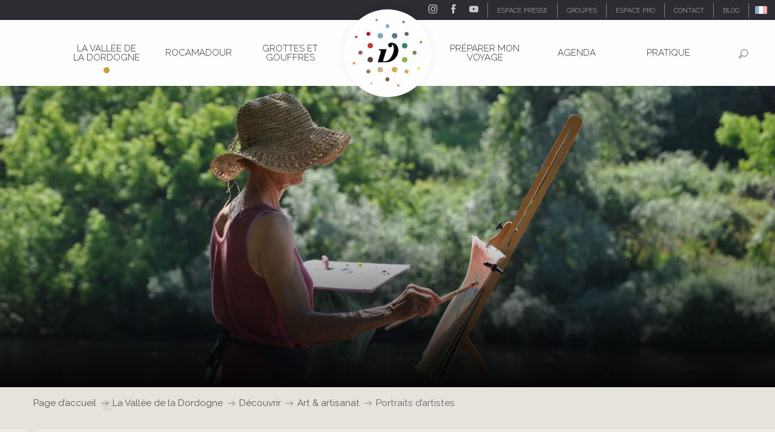

--- FILE ---
content_type: text/html; charset=UTF-8
request_url: https://www.vallee-dordogne.com/la-vallee-de-la-dordogne/art-artisanat/portraits-d-artistes
body_size: 75927
content:
<!doctype html>
<html class="no-js" lang="fr-FR"><head><script type="importmap">{"imports":{"jquery":"https:\/\/woody.cloudly.space\/app\/themes\/woody-theme\/src\/lib\/custom\/jquery@3.7.1.min.mjs","highcharts":"https:\/\/woody.cloudly.space\/app\/dist\/ot-dordogne\/addons\/woody-library\/static\/lib\/highcharts-12.1.2\/code\/es-modules\/masters\/highcharts.src.js","woody_library_filter":"https:\/\/woody.cloudly.space\/app\/dist\/ot-dordogne\/addons\/woody-library\/js\/filter.3dd4b7bece.js","woody_library_woody_component":"https:\/\/woody.cloudly.space\/app\/dist\/ot-dordogne\/addons\/woody-library\/js\/modules\/components\/woody-component.f868fc8be0.mjs","woody_library_woody_controller":"https:\/\/woody.cloudly.space\/app\/dist\/ot-dordogne\/addons\/woody-library\/js\/modules\/controllers\/woody-controller.2db0174bdc.mjs","woody_library_summary_map_manager":"https:\/\/woody.cloudly.space\/app\/dist\/ot-dordogne\/addons\/woody-library\/js\/modules\/managers\/summary\/summary-map-manager.84afb4d49a.mjs","woody_library_summary_accordion_manager":"https:\/\/woody.cloudly.space\/app\/dist\/ot-dordogne\/addons\/woody-library\/js\/modules\/managers\/summary\/summary-accordion-manager.9b68213f2a.mjs","woody_library_interactive_svg_component":"https:\/\/woody.cloudly.space\/app\/dist\/ot-dordogne\/addons\/woody-library\/js\/modules\/components\/interactive-svg\/interactive-svg-component.88c1dab784.mjs","woody_library_card_uniq_component":"https:\/\/woody.cloudly.space\/app\/dist\/ot-dordogne\/addons\/woody-library\/js\/modules\/components\/card\/card-uniq-component.c74c472f73.mjs","woody_library_card_toggler_component":"https:\/\/woody.cloudly.space\/app\/dist\/ot-dordogne\/addons\/woody-library\/js\/modules\/components\/card\/card-toggler-component.077fbca673.mjs","woody_library_card_slider_component":"https:\/\/woody.cloudly.space\/app\/dist\/ot-dordogne\/addons\/woody-library\/js\/modules\/components\/card\/card-slider-component.1fcbe821ee.mjs","woody_library_card_map_slider_component":"https:\/\/woody.cloudly.space\/app\/dist\/ot-dordogne\/addons\/woody-library\/js\/modules\/components\/card\/card-map-slider-component.mjs","woody_library_card_map_manager":"https:\/\/woody.cloudly.space\/app\/dist\/ot-dordogne\/addons\/woody-library\/js\/modules\/managers\/card\/card-map-manager.aa96fe0af2.mjs","woody_library_summary_controller":"https:\/\/woody.cloudly.space\/app\/dist\/ot-dordogne\/addons\/woody-library\/js\/modules\/controllers\/summary\/summary-controller.56dc30afe7.mjs","woody_library_focus_controller":"https:\/\/woody.cloudly.space\/app\/dist\/ot-dordogne\/addons\/woody-library\/js\/modules\/controllers\/focus\/focus-controller.779736d3ae.mjs","woody_library_focus_map_controller":"https:\/\/woody.cloudly.space\/app\/dist\/ot-dordogne\/addons\/woody-library\/js\/modules\/controllers\/focus\/focus-map-controller.fa756137c4.mjs","woody_library_focus_svg_controller":"https:\/\/woody.cloudly.space\/app\/dist\/ot-dordogne\/addons\/woody-library\/js\/modules\/controllers\/focus\/focus-svg-controller.e0e66f5917.mjs","woody_library_get_there_link_component":"https:\/\/woody.cloudly.space\/app\/dist\/ot-dordogne\/addons\/woody-library\/js\/modules\/components\/get-there\/get-there-link-component.236c7b036d.mjs","woody_library_reveal_component":"https:\/\/woody.cloudly.space\/app\/dist\/ot-dordogne\/addons\/woody-library\/js\/modules\/components\/reveal\/reveal-component.ae2427d122.mjs","woody_addon_touristicmaps_utils":"https:\/\/woody.cloudly.space\/app\/dist\/ot-dordogne\/addons\/woody-addon-touristicmaps\/js\/utils\/woody-addon-touristicmaps-utils.7b4d5b3788.mjs","woody_addon_touristicmaps_map_manager":"https:\/\/woody.cloudly.space\/app\/dist\/ot-dordogne\/addons\/woody-addon-touristicmaps\/js\/managers\/woody-addon-touristicmaps-map-manager.25def4f386.mjs","woody_addon_touristicmaps_map_component":"https:\/\/woody.cloudly.space\/app\/dist\/ot-dordogne\/addons\/woody-addon-touristicmaps\/js\/components\/woody-addon-touristicmaps-map-component.3be29cb99e.mjs","woody_addon_touristicmaps_map_control":"https:\/\/woody.cloudly.space\/app\/dist\/ot-dordogne\/addons\/woody-addon-touristicmaps\/js\/controls\/woody-addon-touristicmaps-map-control.3ad63029a2.mjs","woody_addon_touristicmaps_center_france_map_control":"https:\/\/woody.cloudly.space\/app\/dist\/ot-dordogne\/addons\/woody-addon-touristicmaps\/js\/controls\/woody-addon-touristicmaps-center-france-map-control.bfd154a095.mjs","woody_addon_touristicmaps_search_city_map_control":"https:\/\/woody.cloudly.space\/app\/dist\/ot-dordogne\/addons\/woody-addon-touristicmaps\/js\/controls\/woody-addon-touristicmaps-search-city-map-control.c837cfe0f5.mjs","woody_scrollytelling_controller":"https:\/\/woody.cloudly.space\/app\/dist\/ot-dordogne\/addons\/woody-addon-scrollytelling\/js\/controllers\/woody-scrollytelling-controller.b0b3becd69.mjs","woody_scrollytelling_menu_controller":"https:\/\/woody.cloudly.space\/app\/dist\/ot-dordogne\/addons\/woody-addon-scrollytelling\/js\/controllers\/woody-scrollytelling-menu-controller.50cfce8b7a.mjs","woody_scrollytelling_group_controller":"https:\/\/woody.cloudly.space\/app\/dist\/ot-dordogne\/addons\/woody-addon-scrollytelling\/js\/controllers\/woody-scrollytelling-group-controller.893fc29d3a.mjs","woody_addon_roadbook_global":"https:\/\/woody.cloudly.space\/app\/dist\/ot-dordogne\/addons\/woody-addon-roadbook\/js\/woody-addon-roadbook-global.bac59b597b.mjs","woody_addon_roadbook_elements":"https:\/\/woody.cloudly.space\/app\/dist\/ot-dordogne\/addons\/woody-addon-roadbook\/js\/woody-addon-roadbook-elements.1ebf10e34f.mjs","woody_addon_roadbook_tools":"https:\/\/woody.cloudly.space\/app\/dist\/ot-dordogne\/addons\/woody-addon-roadbook\/js\/woody-addon-roadbook-tools.4c62973343.mjs","woody_addon_roadbook_feed":"https:\/\/woody.cloudly.space\/app\/dist\/ot-dordogne\/addons\/woody-addon-roadbook\/js\/woody-addon-roadbook-feed.75f6c0ef11.mjs","woody_addon_roadbook_front":"https:\/\/woody.cloudly.space\/app\/dist\/ot-dordogne\/addons\/woody-addon-roadbook\/js\/woody-addon-roadbook-front.e97c97cdf2.mjs","woody_addon_roadbook_django":"https:\/\/woody.cloudly.space\/app\/dist\/ot-dordogne\/addons\/woody-addon-roadbook\/js\/woody-addon-roadbook-django.d8fae5bb70.mjs","woody_roadbook_sheet_list_controller":"https:\/\/woody.cloudly.space\/app\/dist\/ot-dordogne\/addons\/woody-addon-roadbook\/js\/controllers\/woody-roadbook-sheet-list-controller.a3aea218c2.mjs","woody_roadbook_map_global_controller":"https:\/\/woody.cloudly.space\/app\/dist\/ot-dordogne\/addons\/woody-addon-roadbook\/js\/controllers\/woody-roadbook-map-global-controller.ca5ca46b9e.mjs","woody_hawwwai_itinerary_elevation_chart_component":"https:\/\/woody.cloudly.space\/app\/dist\/ot-dordogne\/addons\/woody-addon-hawwwai\/js\/components\/woody-hawwwai-itinerary-elevation-chart-component.1b7e9b6c9a.mjs","woody_hawwwai_itinerary_reveal_controller":"https:\/\/woody.cloudly.space\/app\/dist\/ot-dordogne\/addons\/woody-addon-hawwwai\/js\/controllers\/woody-hawwwai-itinerary-reveal-controller.2d8a9d49dc.mjs","woody_hawwwai_itinerary_reveal_toggler_controller":"https:\/\/woody.cloudly.space\/app\/dist\/ot-dordogne\/addons\/woody-addon-hawwwai\/js\/controllers\/woody-hawwwai-itinerary-reveal-toggler-controller.26149551a6.mjs","woody_hawwwai_itinerary_pois_controller":"https:\/\/woody.cloudly.space\/app\/dist\/ot-dordogne\/addons\/woody-addon-hawwwai\/js\/controllers\/woody-hawwwai-itinerary-pois-controller.2dce389938.mjs","woody_lib_utils":"https:\/\/woody.cloudly.space\/app\/dist\/ot-dordogne\/addons\/woody-lib-utils\/js\/woody-lib-utils.93266841fa.mjs","woody_addon_search_engine_component":"https:\/\/woody.cloudly.space\/app\/dist\/ot-dordogne\/addons\/woody-addon-search\/js\/components\/woody-addon-search-engine-component.dc802f6a63.mjs","woody_addon_search_main":"https:\/\/woody.cloudly.space\/app\/dist\/ot-dordogne\/addons\/woody-addon-search\/js\/woody-addon-search-main.6ea2fe98ba.mjs","woody_addon_search_engine_input_component":"https:\/\/woody.cloudly.space\/app\/dist\/ot-dordogne\/addons\/woody-addon-search\/js\/components\/woody-addon-search-engine-input-component.1e6a90e877.mjs","woody_addon_search_engine_input_dropdown_component":"https:\/\/woody.cloudly.space\/app\/dist\/ot-dordogne\/addons\/woody-addon-search\/js\/components\/woody-addon-search-engine-input-dropdown-component.c7e89a83ab.mjs","woody_addon_search_engine_filters_component":"https:\/\/woody.cloudly.space\/app\/dist\/ot-dordogne\/addons\/woody-addon-search\/js\/components\/woody-addon-search-engine-filters-component.cc5fa80115.mjs","woody_addon_search_engine_results_component":"https:\/\/woody.cloudly.space\/app\/dist\/ot-dordogne\/addons\/woody-addon-search\/js\/components\/woody-addon-search-engine-results-component.7fe4b9df50.mjs","woody_addon_search_data_controller":"https:\/\/woody.cloudly.space\/app\/dist\/ot-dordogne\/addons\/woody-addon-search\/js\/controllers\/woody-addon-search-data-controller.a95f731a76.mjs","fuse.js":"https:\/\/woody.cloudly.space\/app\/dist\/ot-dordogne\/addons\/woody-addon-search\/static\/js\/fuse-v6.4.1\/fuse.esm.min.js","woody_addon_devtools_main":"https:\/\/woody.cloudly.space\/app\/dist\/ot-dordogne\/addons\/woody-addon-devtools\/js\/woody-addon-devtools-main.5ef617cfdb.mjs","woody_addon_devtools_tools":"https:\/\/woody.cloudly.space\/app\/dist\/ot-dordogne\/addons\/woody-addon-devtools\/js\/woody-addon-devtools-tools.54d58a68c5.mjs","woody_addon_devtools_color_palette":"https:\/\/woody.cloudly.space\/app\/dist\/ot-dordogne\/addons\/woody-addon-devtools\/js\/woody-addon-devtools-color-palette.a8a41da40b.mjs","woody_addon_devtools_style_shift":"https:\/\/woody.cloudly.space\/app\/dist\/ot-dordogne\/addons\/woody-addon-devtools\/js\/woody-addon-devtools-style-shift.c4f6081742.mjs","woody_addon_devtools_fake_touristic_sheet":"https:\/\/woody.cloudly.space\/app\/dist\/ot-dordogne\/addons\/woody-addon-devtools\/js\/woody-addon-devtools-fake-touristic-sheet.2cb516cd17.mjs","woody_addon_circuits_component":"https:\/\/woody.cloudly.space\/app\/dist\/ot-dordogne\/addons\/woody-addon-circuits\/js\/components\/woody-addon-circuits-component.4a6e8f9880.mjs","woody_addon_circuits_day_component":"https:\/\/woody.cloudly.space\/app\/dist\/ot-dordogne\/addons\/woody-addon-circuits\/js\/components\/woody-addon-circuits-day-component.1b03859ec2.mjs","woody_addon_circuits_day_map_manager":"https:\/\/woody.cloudly.space\/app\/dist\/ot-dordogne\/addons\/woody-addon-circuits\/js\/managers\/woody-addon-circuits-day-map-manager.b4b2246a61.mjs","woody_addon_sncfconnect_sheet":"https:\/\/woody.cloudly.space\/app\/dist\/ot-dordogne\/addons\/woody-addon-sncfconnect\/js\/woody-addon-sncfconnect-sheet.edd7575589.mjs","woody_addon_campaigns_blocks":"https:\/\/woody.cloudly.space\/app\/dist\/ot-dordogne\/addons\/woody-addon-claims\/js\/woody-addon-campaigns-blocks.cd7b0fdfb1.mjs","woody_addon_claims_blocks":"https:\/\/woody.cloudly.space\/app\/dist\/ot-dordogne\/addons\/woody-addon-claims\/js\/woody-addon-claims-blocks.d6b0ec349c.mjs","woody_addon_favorites_tools":"https:\/\/woody.cloudly.space\/app\/dist\/ot-dordogne\/addons\/woody-addon-favorites\/js\/woody-addon-favorites-tools.493a0ea33a.mjs","woody_addon_favorites_btn":"https:\/\/woody.cloudly.space\/app\/dist\/ot-dordogne\/addons\/woody-addon-favorites\/js\/woody-addon-favorites-btn.371d024552.mjs","woody_addon_favorites_cart":"https:\/\/woody.cloudly.space\/app\/dist\/ot-dordogne\/addons\/woody-addon-favorites\/js\/woody-addon-favorites-cart.76fc575ef3.mjs","woody_addon_favorites_sections":"https:\/\/woody.cloudly.space\/app\/dist\/ot-dordogne\/addons\/woody-addon-favorites\/js\/woody-addon-favorites-sections.3c8fc8f133.mjs"}}</script><title>Portraits d&rsquo;artistes en Vallée de la Dordogne</title><script>window.globals={"ancestors":{"chapter1":"La Vall\u00e9e de la Dordogne","chapter2":"D\u00e9couvrir","chapter3":"Art &038; artisanat","chapter4":"Portraits d&rsquo;artistes"},"area":"main","context":"website","current_lang":"fr","current_locale":"fr","current_locale_region":"fr_FR","env":"prod","languages":["de","fr","en","es","nl"],"page_type":"basic_page","post_id":98429,"post_image":"https:\/\/www.vallee-dordogne.com\/app\/uploads\/ot-dordogne\/2024\/06\/thumbs\/Journee-Guinguette-Atmosphere-Dordogne-Vayrac-Didier-Hiard.JPG-1920px-1920x960.webp","post_title":"Portraits d\u2019artistes","post_type":"page","post_modified":"2026-01-20 17:41:20+01:00","site_key":"ot-dordogne","tags":{"places":[],"seasons":[],"themes":[],"targets":[]},"woody_options_pages":{"search_url":104036,"disqus_instance_url":"https:\/\/vallee-dordogne.disqus.com\/embed.js","weather_url":0,"favorites_url":0},"search":{"api":{"uri":"https:\/\/api.tourism-system.com\/v2\/woody\/search\/fr\/v2","args":{"size":15,"threshold":0.5}}},"tmaps":{"url_api":"https:\/\/api.touristicmaps.com\/lib\/mod.mjs","url_api_lazy":"https:\/\/api.touristicmaps.com\/lib\/lazy.mjs"},"hawwwai":{"sheet_options":{"nearby_distance_max":5000}},"sncfconnect":{"publisher":"raccourciagency","name":"ot-dordogne","date":"202406"}}</script><script>document.addEventListener("DOMContentLoaded",function(){document.querySelectorAll("a[href='#consentframework'],a[href='#cmp']").forEach(function(e){e.removeAttribute("target");e.setAttribute("href","javascript:window.Sddan.cmp.displayUI();")})});</script><!-- Privacy-friendly analytics by Plausible --><script async src="https://woody.cloudly.space/app/themes/ot-dordogne/src/js/custom/pa-rMq5crE4t_D4NzmixuuQV.js"></script><script>
  window.plausible=window.plausible||function(){(plausible.q=plausible.q||[]).push(arguments)},plausible.init=plausible.init||function(i){plausible.o=i||{}};
  plausible.init()
</script><link rel="preconnect" href="https://cache.consentframework.com" crossorigin><link rel="preconnect" href="https://choices.consentframework.com" crossorigin><link rel="preconnect" href="https://fonts.gstatic.com" crossorigin><link rel="preconnect" href="https://fonts.googleapis.com" crossorigin><link rel="preconnect" href="https://www.googletagmanager.com" crossorigin><link rel="preconnect" href="https://woody.cloudly.space" crossorigin><link rel="preconnect" href="https://api.cloudly.space" crossorigin><script>window.dataLayer=window.dataLayer?window.dataLayer:[];window.dataLayer.push({"event":"globals","data":{"env":"prod","site_key":"ot-dordogne","page":{"id_page":98429,"name":"Portraits d&rsquo;artistes","page_type":"basic_page","tags":{"places":[],"seasons":[],"themes":[],"targets":[]}},"lang":"fr","area":"main","rdbk":{"enable":false}}});</script><script>(function(w,d,s,l,i) { w[l]=w[l]||[]; w[l].push({ 'gtm.start': new Date().getTime(),event: 'gtm.js' }); var f=d.getElementsByTagName(s)[0], j=d.createElement(s),dl=l!='dataLayer'? '&l='+l:''; j.async=true; j.src='https://www.googletagmanager.com/gtm.js?id='+i+dl; f.parentNode.insertBefore(j,f); })(window,document,'script','dataLayer','GTM-T52L8W');</script><link rel="canonical" href="https://www.vallee-dordogne.com/la-vallee-de-la-dordogne/art-artisanat/portraits-d-artistes"/><meta charset="UTF-8"/><meta http-equiv="X-UA-Compatible" content="IE=edge"/><meta name="generator" content="Raccourci Agency - WP"/><meta name="viewport" content="width=device-width,initial-scale=1"/><meta name="robots" content="max-snippet:-1, max-image-preview:large, max-video-preview:-1"/><meta property="og:type" content="website"/><meta property="og:url" content="https://www.vallee-dordogne.com/la-vallee-de-la-dordogne/art-artisanat/portraits-d-artistes"/><meta name="twitter:card" content="summary_large_image"/><meta property="og:image" content="https://woody.cloudly.space/app/uploads/ot-dordogne/2024/06/thumbs/Journee-Guinguette-Atmosphere-Dordogne-Vayrac-Didier-Hiard.JPG-1920px-1920x960.webp"/><meta property="twitter:image" content="https://woody.cloudly.space/app/uploads/ot-dordogne/2024/06/thumbs/Journee-Guinguette-Atmosphere-Dordogne-Vayrac-Didier-Hiard.JPG-1920px-1920x960.webp"/><meta property="og:site_name" content="Vallée de la Dordogne Tourisme - Rocamadour, Padirac, Autoire, Loubressac, Carennac, Collonges-la-Rouge"/><meta property="og:locale" content="fr_FR"/><meta property="og:locale:alternate" content="de_DE"/><meta property="og:locale:alternate" content="en_GB"/><meta name="description" content="Célèbres tapisseries, photographies ou organiste&#8230; Nos artistes inspirés par la Vallée de la Dordogne ! "/><meta property="og:title" content="Portraits d&rsquo;artistes en Vallée de la Dordogne"/><meta property="og:description" content="Célèbres tapisseries, photographies ou organiste&#8230; Nos artistes inspirés par la Vallée de la Dordogne ! "/><meta name="twitter:title" content="Portraits d&rsquo;artistes en Vallée de la Dordogne"/><meta name="twitter:description" content="Célèbres tapisseries, photographies ou organiste&#8230; Nos artistes inspirés par la Vallée de la Dordogne ! "/><script type="application/ld+json" class="woody-schema-graph">{"@context":"https:\/\/schema.org","@graph":[{"@type":"WebSite","url":"https:\/\/www.vallee-dordogne.com","name":"Vall\u00e9e de la Dordogne Tourisme - Rocamadour, Padirac, Autoire, Loubressac, Carennac, Collonges-la-Rouge","description":"","potentialAction":[{"@type":"SearchAction","target":"https:\/\/www.vallee-dordogne.com\/recherche?query={search_term_string}","query-input":"required name=search_term_string"}]},{"@type":"WebPage","url":"https:\/\/www.vallee-dordogne.com\/la-vallee-de-la-dordogne\/art-artisanat\/portraits-d-artistes","headline":"Portraits d&rsquo;artistes en Vall\u00e9e de la Dordogne","inLanguage":"fr-FR","datePublished":"2020-03-13 14:41:12","dateModified":"2026-01-20 16:41:20","description":"C\u00e9l\u00e8bres tapisseries, photographies ou organiste&#8230; Nos artistes inspir\u00e9s par la Vall\u00e9e de la Dordogne !\u00a0","image":["https:\/\/www.vallee-dordogne.com\/app\/uploads\/ot-dordogne\/2024\/06\/thumbs\/Journee-Guinguette-Atmosphere-Dordogne-Vayrac-Didier-Hiard.JPG-1920px-1920x960.webp"]}]}</script><style>img:is([sizes="auto" i], [sizes^="auto," i]) { contain-intrinsic-size: 3000px 1500px }</style><script>
window._wpemojiSettings = {"baseUrl":"https:\/\/s.w.org\/images\/core\/emoji\/16.0.1\/72x72\/","ext":".png","svgUrl":"https:\/\/s.w.org\/images\/core\/emoji\/16.0.1\/svg\/","svgExt":".svg","source":{"concatemoji":"https:\/\/www.vallee-dordogne.com\/wp\/wp-includes\/js\/wp-emoji-release.min.js?ver=6.8.2"}};
/*! This file is auto-generated */
!function(s,n){var o,i,e;function c(e){try{var t={supportTests:e,timestamp:(new Date).valueOf()};sessionStorage.setItem(o,JSON.stringify(t))}catch(e){}}function p(e,t,n){e.clearRect(0,0,e.canvas.width,e.canvas.height),e.fillText(t,0,0);var t=new Uint32Array(e.getImageData(0,0,e.canvas.width,e.canvas.height).data),a=(e.clearRect(0,0,e.canvas.width,e.canvas.height),e.fillText(n,0,0),new Uint32Array(e.getImageData(0,0,e.canvas.width,e.canvas.height).data));return t.every(function(e,t){return e===a[t]})}function u(e,t){e.clearRect(0,0,e.canvas.width,e.canvas.height),e.fillText(t,0,0);for(var n=e.getImageData(16,16,1,1),a=0;a<n.data.length;a++)if(0!==n.data[a])return!1;return!0}function f(e,t,n,a){switch(t){case"flag":return n(e,"\ud83c\udff3\ufe0f\u200d\u26a7\ufe0f","\ud83c\udff3\ufe0f\u200b\u26a7\ufe0f")?!1:!n(e,"\ud83c\udde8\ud83c\uddf6","\ud83c\udde8\u200b\ud83c\uddf6")&&!n(e,"\ud83c\udff4\udb40\udc67\udb40\udc62\udb40\udc65\udb40\udc6e\udb40\udc67\udb40\udc7f","\ud83c\udff4\u200b\udb40\udc67\u200b\udb40\udc62\u200b\udb40\udc65\u200b\udb40\udc6e\u200b\udb40\udc67\u200b\udb40\udc7f");case"emoji":return!a(e,"\ud83e\udedf")}return!1}function g(e,t,n,a){var r="undefined"!=typeof WorkerGlobalScope&&self instanceof WorkerGlobalScope?new OffscreenCanvas(300,150):s.createElement("canvas"),o=r.getContext("2d",{willReadFrequently:!0}),i=(o.textBaseline="top",o.font="600 32px Arial",{});return e.forEach(function(e){i[e]=t(o,e,n,a)}),i}function t(e){var t=s.createElement("script");t.src=e,t.defer=!0,s.head.appendChild(t)}"undefined"!=typeof Promise&&(o="wpEmojiSettingsSupports",i=["flag","emoji"],n.supports={everything:!0,everythingExceptFlag:!0},e=new Promise(function(e){s.addEventListener("DOMContentLoaded",e,{once:!0})}),new Promise(function(t){var n=function(){try{var e=JSON.parse(sessionStorage.getItem(o));if("object"==typeof e&&"number"==typeof e.timestamp&&(new Date).valueOf()<e.timestamp+604800&&"object"==typeof e.supportTests)return e.supportTests}catch(e){}return null}();if(!n){if("undefined"!=typeof Worker&&"undefined"!=typeof OffscreenCanvas&&"undefined"!=typeof URL&&URL.createObjectURL&&"undefined"!=typeof Blob)try{var e="postMessage("+g.toString()+"("+[JSON.stringify(i),f.toString(),p.toString(),u.toString()].join(",")+"));",a=new Blob([e],{type:"text/javascript"}),r=new Worker(URL.createObjectURL(a),{name:"wpTestEmojiSupports"});return void(r.onmessage=function(e){c(n=e.data),r.terminate(),t(n)})}catch(e){}c(n=g(i,f,p,u))}t(n)}).then(function(e){for(var t in e)n.supports[t]=e[t],n.supports.everything=n.supports.everything&&n.supports[t],"flag"!==t&&(n.supports.everythingExceptFlag=n.supports.everythingExceptFlag&&n.supports[t]);n.supports.everythingExceptFlag=n.supports.everythingExceptFlag&&!n.supports.flag,n.DOMReady=!1,n.readyCallback=function(){n.DOMReady=!0}}).then(function(){return e}).then(function(){var e;n.supports.everything||(n.readyCallback(),(e=n.source||{}).concatemoji?t(e.concatemoji):e.wpemoji&&e.twemoji&&(t(e.twemoji),t(e.wpemoji)))}))}((window,document),window._wpemojiSettings);
</script><link rel='preload' as='style' onload='this.onload=null;this.rel="stylesheet"' id='addon-search-stylesheet-css' href='https://woody.cloudly.space/app/dist/ot-dordogne/addons/woody-addon-search/css/woody-addon-search.3c0e3d2c84.css?ver=3.1.30' media='screen' /><noscript><link rel='stylesheet' id='addon-search-stylesheet-css' href='https://woody.cloudly.space/app/dist/ot-dordogne/addons/woody-addon-search/css/woody-addon-search.3c0e3d2c84.css?ver=3.1.30' media='screen' /></noscript><link rel='preload' as='style' onload='this.onload=null;this.rel="stylesheet"' id='addon-touristicmaps-stylesheet-css' href='https://woody.cloudly.space/app/dist/ot-dordogne/addons/woody-addon-touristicmaps/css/woody-addon-touristicmaps.42aea2a6d2.css?ver=2.0.19' media='all' /><noscript><link rel='stylesheet' id='addon-touristicmaps-stylesheet-css' href='https://woody.cloudly.space/app/dist/ot-dordogne/addons/woody-addon-touristicmaps/css/woody-addon-touristicmaps.42aea2a6d2.css?ver=2.0.19' media='all' /></noscript><link rel='preload' as='style' onload='this.onload=null;this.rel="stylesheet"' id='addon-scrollytelling-stylesheet-css' href='https://woody.cloudly.space/app/dist/ot-dordogne/addons/woody-addon-scrollytelling/css/woody-addon-scrollytelling.ee9d3e51fb.css?ver=1.0.32' media='all' /><noscript><link rel='stylesheet' id='addon-scrollytelling-stylesheet-css' href='https://woody.cloudly.space/app/dist/ot-dordogne/addons/woody-addon-scrollytelling/css/woody-addon-scrollytelling.ee9d3e51fb.css?ver=1.0.32' media='all' /></noscript><link rel='preload' as='style' onload='this.onload=null;this.rel="stylesheet"' id='addon-hawwwai-stylesheet-css' href='https://woody.cloudly.space/app/dist/ot-dordogne/addons/woody-addon-hawwwai/css/front/woody-addon-hawwwai.ebf78ef83d.css?ver=3.4.101' media='all' /><noscript><link rel='stylesheet' id='addon-hawwwai-stylesheet-css' href='https://woody.cloudly.space/app/dist/ot-dordogne/addons/woody-addon-hawwwai/css/front/woody-addon-hawwwai.ebf78ef83d.css?ver=3.4.101' media='all' /></noscript><link rel='preload' as='style' onload='this.onload=null;this.rel="stylesheet"' id='addon-hawwwai-stylesheet-iti-css' href='https://woody.cloudly.space/app/dist/ot-dordogne/addons/woody-addon-hawwwai/css/front/woody-addon-hawwwai-iti.551a3c1b6d.css?ver=3.4.101' media='all' /><noscript><link rel='stylesheet' id='addon-hawwwai-stylesheet-iti-css' href='https://woody.cloudly.space/app/dist/ot-dordogne/addons/woody-addon-hawwwai/css/front/woody-addon-hawwwai-iti.551a3c1b6d.css?ver=3.4.101' media='all' /></noscript><link rel='preload' as='style' onload='this.onload=null;this.rel="stylesheet"' id='addon-campaigns-stylesheet-css' href='https://woody.cloudly.space/app/dist/ot-dordogne/addons/woody-addon-claims/css/woody-addon-campaigns.1a1f82fdef.css' media='all' /><noscript><link rel='stylesheet' id='addon-campaigns-stylesheet-css' href='https://woody.cloudly.space/app/dist/ot-dordogne/addons/woody-addon-claims/css/woody-addon-campaigns.1a1f82fdef.css' media='all' /></noscript><link rel='stylesheet' id='swiper-style-main-css' href='https://woody.cloudly.space/app/dist/ot-dordogne/static/swiper/swiper-bundle.css' media='screen' /><link rel='preload' as='style' onload='this.onload=null;this.rel="stylesheet"' id='google-font-lato300400900-css' href='https://fonts.googleapis.com/css?family=Lato:300,400,900' media='all' /><noscript><link rel='stylesheet' id='google-font-lato300400900-css' href='https://fonts.googleapis.com/css?family=Lato:300,400,900' media='all' /></noscript><link rel='preload' as='style' onload='this.onload=null;this.rel="stylesheet"' id='google-font-raleway300400700displayswap-css' href='https://fonts.googleapis.com/css?family=Raleway:300,400,700&display=swap' media='all' /><noscript><link rel='stylesheet' id='google-font-raleway300400700displayswap-css' href='https://fonts.googleapis.com/css?family=Raleway:300,400,700&display=swap' media='all' /></noscript><link rel='stylesheet' id='main-stylesheet-chunk-0-css' href='https://woody.cloudly.space/app/dist/ot-dordogne/css/main_chunk_1.13f0a23ea0.css' media='screen' /><link rel='stylesheet' id='main-stylesheet-chunk-1-css' href='https://woody.cloudly.space/app/dist/ot-dordogne/css/main_chunk_2.d97f7ff331.css' media='screen' /><link rel='stylesheet' id='main-stylesheet-chunk-2-css' href='https://woody.cloudly.space/app/dist/ot-dordogne/css/main_chunk_3.877f7f63f4.css' media='screen' /><link rel='preload' as='style' onload='this.onload=null;this.rel="stylesheet"' id='wicon-stylesheet-css' href='https://woody.cloudly.space/app/dist/ot-dordogne/css/wicon.cd04ff024d.css' media='screen' /><noscript><link rel='stylesheet' id='wicon-stylesheet-css' href='https://woody.cloudly.space/app/dist/ot-dordogne/css/wicon.cd04ff024d.css' media='screen' /></noscript><link rel='stylesheet' id='print-stylesheet-css' href='https://woody.cloudly.space/app/dist/ot-dordogne/css/print.f6f47df82d.css' media='print' /><script defer src="https://woody.cloudly.space/app/dist/ot-dordogne/addons/woody-addon-search/js/woody-addon-search.3155b7e4dc.js?ver=3.1.30" id="addon-search-javascripts-js"></script><script defer src="https://woody.cloudly.space/app/themes/woody-theme/src/js/static/obf.min.js?ver=2.3.165" id="obf-js"></script><script defer src="https://woody.cloudly.space/app/dist/ot-dordogne/addons/woody-addon-eskalad/js/events/eskalad.c2bde38840.js?ver=6.3.3" id="woody-addon-eskalad-js"></script><script defer src="https://woody.cloudly.space/app/dist/ot-dordogne/addons/woody-addon-eskalad/js/events/eskalad-page.5d2af865c3.js?ver=6.3.3" id="woody-addon-eskalad-page-js"></script><script id="jquery-js-before">
window.siteConfig = {"site_key":"ot-dordogne","login":"public_valleedordogne-tmp-migration_website","password":"d5ab25b240c00448015f05125f04b2c6","token":"MGVhMTZkMWJmYTk3OlFCQURYVjhIYmhRSERWVlNWUUVPUTFJTFZnd0RURTFhUUVnTVdGRVdVQllQRGxkb1J3QURRbDhRVkE9PTpWRkFBVXdSUlUxQlNVVm9IQUZGVkNRWlZCQVJXVkFnRkJRTlJCVlJXVWxRPQ==","mapProviderKeys":{"otmKey":"64ae6a42734a421cbd50f194c7404119f64d7cbda6e395e1c7f3fdc7059ed700","gmKey":"AIzaSyAIWyOS5ifngsd2S35IKbgEXXgiSAnEjsw"},"api_url":"https:\/\/api.tourism-system.com","api_render_url":"https:\/\/api.tourism-system.com","current_lang":"fr","current_season":null,"languages":["de","fr","en","es","nl"],"pll_options":{"browser":0,"rewrite":1,"hide_default":0,"force_lang":3,"redirect_lang":0,"media_support":1,"uninstall":0,"sync":["taxonomies"],"post_types":["touristic_sheet","short_link","woody_topic","tourtrip_step","woody_rdbk_leaflets","woody_rdbk_feeds","testimony","profile"],"taxonomies":["themes","places","seasons","targets","expression_category","profile_category","leaflet_category","visitor_category","accommodation_category","mobility_category","channel_category","trip_duration"],"domains":{"de":"https:\/\/www.dordognetal.reise","fr":"https:\/\/www.vallee-dordogne.com","en":"https:\/\/www.visit-dordogne-valley.co.uk","es":"https:\/\/es.ot-dordogne.wp.rc-prod.com","nl":"https:\/\/nl.ot-dordogne.wp.rc-prod.com"},"version":"3.5.4","first_activation":1544706023,"media":{"duplicate":0},"default_lang":"fr","previous_version":"3.5.3"}};
window.useLeafletLibrary=1;window.DrupalAngularConfig=window.DrupalAngularConfig || {};window.DrupalAngularConfig.mapProviderKeys={"otmKey":"64ae6a42734a421cbd50f194c7404119f64d7cbda6e395e1c7f3fdc7059ed700","gmKey":"AIzaSyAIWyOS5ifngsd2S35IKbgEXXgiSAnEjsw"};
</script><script type="module" src="https://woody.cloudly.space/app/themes/woody-theme/src/lib/custom/jquery@3.7.1.min.mjs" id="jquery-js"></script><script defer src="https://woody.cloudly.space/app/themes/woody-theme/src/lib/custom/moment-with-locales@2.22.2.min.js" id="jsdelivr_moment-js"></script><script id="woody-addon-hawwwai-sheet-js-extra">
var __hw = {"SECTIONS.TOURISM.SHEET.PERIODS.TODAY":"Aujourd'hui","SECTIONS.TOURISM.SHEET.PERIODS.HAPPENING":"A lieu","SECTIONS.TOURISM.SHEET.PERIODS.ENDED":"Termin\u00e9","SECTIONS.TOURISM.SHEET.PERIODS.ENDED_FOR_TODAY":"Termin\u00e9 pour aujourd'hui","SECTIONS.TOURISM.SHEET.PERIODS.FROM_TODAY":"\u00c0 partir d'aujourd'hui","SECTIONS.TOURISM.SHEET.PERIODS.FROM":"Du","SECTIONS.TOURISM.SHEET.PERIODS.UNTIL_TODAY":"Aujourd'hui","SECTIONS.TOURISM.SHEET.PERIODS.TO":"jusqu'\u00e0","SECTIONS.TOURISM.SHEET.PERIODS.UNTIL":"au","SECTIONS.TOURISM.SHEET.PERIODS.UNTIL_LONG":"jusqu'au","SECTIONS.TOURISM.SHEET.PERIODS.ON":"Le","SECTIONS.TOURISM.SHEET.PERIODS.OPENED":"Ouvert","SECTIONS.TOURISM.SHEET.PERIODS.CLOSED":"Ferm\u00e9","SECTIONS.TOURISM.SHEET.PERIODS.CLOSEDFORTODAY":"Ferm\u00e9 pour aujourd'hui","SECTIONS.TOURISM.SHEET.PERIODS.UNDEFINED":"Horaires non d\u00e9finis","SECTIONS.TOURISM.SHEET.PERIODS.NOW":"En ce moment","GLOBAL.TIMES.TO":"jusqu'\u00e0"};
</script><script type="module" src="https://woody.cloudly.space/app/dist/ot-dordogne/addons/woody-addon-hawwwai/js/woody-addon-hawwwai-sheet.0c65dc8bba.mjs?ver=3.4.101" id="woody-addon-hawwwai-sheet-js"></script><script type="module" src="https://woody.cloudly.space/app/dist/ot-dordogne/addons/woody-addon-sncfconnect/js/woody-addon-sncfconnect.d1b379caef.mjs?ver=1.0.7" id="addon-sncfconnect-javascripts-js"></script><script defer src="https://woody.cloudly.space/app/dist/ot-dordogne/static/swiper/swiper-bundle.min.js?ver=12.0.2" id="jsdelivr_swiper-js"></script><script type="module" src="https://woody.cloudly.space/app/dist/ot-dordogne/addons/woody-addon-claims/js/woody-addon-claims.094619d2c3.mjs" id="addon-claims-javascripts-js"></script><script type="module" src="https://woody.cloudly.space/app/dist/ot-dordogne/addons/woody-addon-favorites/js/woody-addon-favorites.c46dfed72b.mjs" id="addon-favorites-javascripts-js"></script><script defer src="https://woody.cloudly.space/app/themes/woody-theme/src/lib/npm/flatpickr/dist/flatpickr.min.js?ver=4.5.7" id="jsdelivr_flatpickr-js"></script><script defer src="https://woody.cloudly.space/app/themes/woody-theme/src/lib/npm/flatpickr/dist/l10n/fr.js?ver=4.5.7" id="jsdelivr_flatpickr_l10n-js"></script><script defer src="https://woody.cloudly.space/app/themes/woody-theme/src/lib/custom/nouislider@10.1.0.min.js" id="jsdelivr_nouislider-js"></script><script defer src="https://woody.cloudly.space/app/themes/woody-theme/src/lib/custom/lazysizes@4.1.2.min.js" id="jsdelivr_lazysizes-js"></script><script defer src="https://woody.cloudly.space/app/themes/woody-theme/src/lib/custom/moment-timezone-with-data.min.js" id="jsdelivr_moment_tz-js"></script><script defer src="https://woody.cloudly.space/app/themes/woody-theme/src/lib/custom/js.cookie@2.2.1.min.js" id="jsdelivr_jscookie-js"></script><script defer src="https://woody.cloudly.space/app/themes/woody-theme/src/lib/custom/rellax@1.10.1.min.js" id="jsdelivr_rellax-js"></script><script defer src="https://woody.cloudly.space/app/themes/woody-theme/src/lib/custom/iframeResizer@4.3.7.min.js?ver=4.3.7" id="jsdelivr_iframeresizer-js"></script><script defer src="https://woody.cloudly.space/app/themes/woody-theme/src/lib/npm/plyr/dist/plyr.min.js?ver=3.6.8" id="jsdelivr_plyr-js"></script><script defer src="https://woody.cloudly.space/wp/wp-includes/js/dist/hooks.min.js?ver=4d63a3d491d11ffd8ac6" id="wp-hooks-js"></script><script defer src="https://woody.cloudly.space/wp/wp-includes/js/dist/i18n.min.js?ver=5e580eb46a90c2b997e6" id="wp-i18n-js"></script><script defer src="https://woody.cloudly.space/app/themes/woody-theme/src/js/static/i18n-ltr.min.js?ver=2.3.165" id="wp-i18n-ltr-js"></script><script id="main-modules-js-extra">
var WoodyMainJsModules = {"jquery":{"path":"https:\/\/www.vallee-dordogne.com\/app\/themes\/woody-theme\/src\/lib\/custom\/jquery@3.7.1.min.mjs"},"highcharts":{"path":"https:\/\/www.vallee-dordogne.com\/app\/dist\/ot-dordogne\/addons\/woody-library\/static\/lib\/highcharts-12.1.2\/code\/es-modules\/masters\/highcharts.src.js"},"woody_library_filter":{"path":"https:\/\/www.vallee-dordogne.com\/app\/dist\/ot-dordogne\/addons\/woody-library\/js\/filter.3dd4b7bece.js"},"woody_library_woody_component":{"path":"https:\/\/www.vallee-dordogne.com\/app\/dist\/ot-dordogne\/addons\/woody-library\/js\/modules\/components\/woody-component.f868fc8be0.mjs"},"woody_library_woody_controller":{"path":"https:\/\/www.vallee-dordogne.com\/app\/dist\/ot-dordogne\/addons\/woody-library\/js\/modules\/controllers\/woody-controller.2db0174bdc.mjs"},"woody_library_summary_map_manager":{"path":"https:\/\/www.vallee-dordogne.com\/app\/dist\/ot-dordogne\/addons\/woody-library\/js\/modules\/managers\/summary\/summary-map-manager.84afb4d49a.mjs"},"woody_library_summary_accordion_manager":{"path":"https:\/\/www.vallee-dordogne.com\/app\/dist\/ot-dordogne\/addons\/woody-library\/js\/modules\/managers\/summary\/summary-accordion-manager.9b68213f2a.mjs"},"woody_library_interactive_svg_component":{"path":"https:\/\/www.vallee-dordogne.com\/app\/dist\/ot-dordogne\/addons\/woody-library\/js\/modules\/components\/interactive-svg\/interactive-svg-component.88c1dab784.mjs","component":"woody-interactive-svg"},"woody_library_card_uniq_component":{"path":"https:\/\/www.vallee-dordogne.com\/app\/dist\/ot-dordogne\/addons\/woody-library\/js\/modules\/components\/card\/card-uniq-component.c74c472f73.mjs","component":"woody-card-uniq"},"woody_library_card_toggler_component":{"path":"https:\/\/www.vallee-dordogne.com\/app\/dist\/ot-dordogne\/addons\/woody-library\/js\/modules\/components\/card\/card-toggler-component.077fbca673.mjs","component":"woody-card-toggler"},"woody_library_card_slider_component":{"path":"https:\/\/www.vallee-dordogne.com\/app\/dist\/ot-dordogne\/addons\/woody-library\/js\/modules\/components\/card\/card-slider-component.1fcbe821ee.mjs","component":"woody-card-slider"},"woody_library_card_map_slider_component":{"path":"https:\/\/www.vallee-dordogne.com\/app\/dist\/ot-dordogne\/addons\/woody-library\/js\/modules\/components\/card\/card-map-slider-component.mjs","component":"woody-card-map-slider"},"woody_library_card_map_manager":{"path":"https:\/\/www.vallee-dordogne.com\/app\/dist\/ot-dordogne\/addons\/woody-library\/js\/modules\/managers\/card\/card-map-manager.aa96fe0af2.mjs"},"woody_library_summary_controller":{"path":"https:\/\/www.vallee-dordogne.com\/app\/dist\/ot-dordogne\/addons\/woody-library\/js\/modules\/controllers\/summary\/summary-controller.56dc30afe7.mjs","controller":"woody_library_summary_controller"},"woody_library_focus_controller":{"path":"https:\/\/www.vallee-dordogne.com\/app\/dist\/ot-dordogne\/addons\/woody-library\/js\/modules\/controllers\/focus\/focus-controller.779736d3ae.mjs","controller":"woody_library_focus_controller"},"woody_library_focus_map_controller":{"path":"https:\/\/www.vallee-dordogne.com\/app\/dist\/ot-dordogne\/addons\/woody-library\/js\/modules\/controllers\/focus\/focus-map-controller.fa756137c4.mjs","controller":"woody_library_focus_map_controller"},"woody_library_focus_svg_controller":{"path":"https:\/\/www.vallee-dordogne.com\/app\/dist\/ot-dordogne\/addons\/woody-library\/js\/modules\/controllers\/focus\/focus-svg-controller.e0e66f5917.mjs","controller":"woody_library_focus_svg_controller"},"woody_library_get_there_link_component":{"path":"https:\/\/www.vallee-dordogne.com\/app\/dist\/ot-dordogne\/addons\/woody-library\/js\/modules\/components\/get-there\/get-there-link-component.236c7b036d.mjs","component":"woody-get-there-link"},"woody_library_reveal_component":{"path":"https:\/\/www.vallee-dordogne.com\/app\/dist\/ot-dordogne\/addons\/woody-library\/js\/modules\/components\/reveal\/reveal-component.ae2427d122.mjs","component":"woody-reveal"},"woody_addon_touristicmaps_utils":{"path":"https:\/\/www.vallee-dordogne.com\/app\/dist\/ot-dordogne\/addons\/woody-addon-touristicmaps\/js\/utils\/woody-addon-touristicmaps-utils.7b4d5b3788.mjs"},"woody_addon_touristicmaps_map_manager":{"path":"https:\/\/www.vallee-dordogne.com\/app\/dist\/ot-dordogne\/addons\/woody-addon-touristicmaps\/js\/managers\/woody-addon-touristicmaps-map-manager.25def4f386.mjs"},"woody_addon_touristicmaps_map_component":{"path":"https:\/\/www.vallee-dordogne.com\/app\/dist\/ot-dordogne\/addons\/woody-addon-touristicmaps\/js\/components\/woody-addon-touristicmaps-map-component.3be29cb99e.mjs","component":"woody-map"},"woody_addon_touristicmaps_map_control":{"path":"https:\/\/www.vallee-dordogne.com\/app\/dist\/ot-dordogne\/addons\/woody-addon-touristicmaps\/js\/controls\/woody-addon-touristicmaps-map-control.3ad63029a2.mjs"},"woody_addon_touristicmaps_center_france_map_control":{"path":"https:\/\/www.vallee-dordogne.com\/app\/dist\/ot-dordogne\/addons\/woody-addon-touristicmaps\/js\/controls\/woody-addon-touristicmaps-center-france-map-control.bfd154a095.mjs"},"woody_addon_touristicmaps_search_city_map_control":{"path":"https:\/\/www.vallee-dordogne.com\/app\/dist\/ot-dordogne\/addons\/woody-addon-touristicmaps\/js\/controls\/woody-addon-touristicmaps-search-city-map-control.c837cfe0f5.mjs"},"woody_scrollytelling_controller":{"path":"https:\/\/www.vallee-dordogne.com\/app\/dist\/ot-dordogne\/addons\/woody-addon-scrollytelling\/js\/controllers\/woody-scrollytelling-controller.b0b3becd69.mjs","controller":"woody_scrollytelling_controller"},"woody_scrollytelling_menu_controller":{"path":"https:\/\/www.vallee-dordogne.com\/app\/dist\/ot-dordogne\/addons\/woody-addon-scrollytelling\/js\/controllers\/woody-scrollytelling-menu-controller.50cfce8b7a.mjs","controller":"woody_scrollytelling_menu_controller"},"woody_scrollytelling_group_controller":{"path":"https:\/\/www.vallee-dordogne.com\/app\/dist\/ot-dordogne\/addons\/woody-addon-scrollytelling\/js\/controllers\/woody-scrollytelling-group-controller.893fc29d3a.mjs","controller":"woody_scrollytelling_group_controller"},"woody_addon_roadbook_global":{"path":"https:\/\/www.vallee-dordogne.com\/app\/dist\/ot-dordogne\/addons\/woody-addon-roadbook\/js\/woody-addon-roadbook-global.bac59b597b.mjs"},"woody_addon_roadbook_elements":{"path":"https:\/\/www.vallee-dordogne.com\/app\/dist\/ot-dordogne\/addons\/woody-addon-roadbook\/js\/woody-addon-roadbook-elements.1ebf10e34f.mjs"},"woody_addon_roadbook_tools":{"path":"https:\/\/www.vallee-dordogne.com\/app\/dist\/ot-dordogne\/addons\/woody-addon-roadbook\/js\/woody-addon-roadbook-tools.4c62973343.mjs"},"woody_addon_roadbook_feed":{"path":"https:\/\/www.vallee-dordogne.com\/app\/dist\/ot-dordogne\/addons\/woody-addon-roadbook\/js\/woody-addon-roadbook-feed.75f6c0ef11.mjs"},"woody_addon_roadbook_front":{"path":"https:\/\/www.vallee-dordogne.com\/app\/dist\/ot-dordogne\/addons\/woody-addon-roadbook\/js\/woody-addon-roadbook-front.e97c97cdf2.mjs"},"woody_addon_roadbook_django":{"path":"https:\/\/www.vallee-dordogne.com\/app\/dist\/ot-dordogne\/addons\/woody-addon-roadbook\/js\/woody-addon-roadbook-django.d8fae5bb70.mjs"},"woody_roadbook_sheet_list_controller":{"path":"https:\/\/www.vallee-dordogne.com\/app\/dist\/ot-dordogne\/addons\/woody-addon-roadbook\/js\/controllers\/woody-roadbook-sheet-list-controller.a3aea218c2.mjs","controller":"woody_roadbook_sheet_list_controller"},"woody_roadbook_map_global_controller":{"path":"https:\/\/www.vallee-dordogne.com\/app\/dist\/ot-dordogne\/addons\/woody-addon-roadbook\/js\/controllers\/woody-roadbook-map-global-controller.ca5ca46b9e.mjs","controller":"woody_roadbook_map_global_controller"},"woody_hawwwai_itinerary_elevation_chart_component":{"path":"https:\/\/www.vallee-dordogne.com\/app\/dist\/ot-dordogne\/addons\/woody-addon-hawwwai\/js\/components\/woody-hawwwai-itinerary-elevation-chart-component.1b7e9b6c9a.mjs","component":"woody-hawwwai-itinerary-elevation-chart"},"woody_hawwwai_itinerary_reveal_controller":{"path":"https:\/\/www.vallee-dordogne.com\/app\/dist\/ot-dordogne\/addons\/woody-addon-hawwwai\/js\/controllers\/woody-hawwwai-itinerary-reveal-controller.2d8a9d49dc.mjs","controller":"woody_hawwwai_itinerary_reveal_controller"},"woody_hawwwai_itinerary_reveal_toggler_controller":{"path":"https:\/\/www.vallee-dordogne.com\/app\/dist\/ot-dordogne\/addons\/woody-addon-hawwwai\/js\/controllers\/woody-hawwwai-itinerary-reveal-toggler-controller.26149551a6.mjs","controller":"woody_hawwwai_itinerary_reveal_toggler_controller"},"woody_hawwwai_itinerary_pois_controller":{"path":"https:\/\/www.vallee-dordogne.com\/app\/dist\/ot-dordogne\/addons\/woody-addon-hawwwai\/js\/controllers\/woody-hawwwai-itinerary-pois-controller.2dce389938.mjs","controller":"woody_hawwwai_itinerary_pois_controller"}};
</script><script type="module" src="https://woody.cloudly.space/app/dist/ot-dordogne/addons/woody-library/js/modules/main.9a249a7be1.mjs" id="main-modules-js"></script><script type="module" src="https://woody.cloudly.space/app/dist/ot-dordogne/js/main.9bc8f4998b.mjs" id="main-javascripts-js"></script><script>
            document.addEventListener("DOMContentLoaded", function() {
                var faviconLink = document.querySelector("link[rel='shortcut icon'], link[rel='icon']");
                if (faviconLink) {
                    faviconLink.href = "https://woody.cloudly.space/app/themes/ot-dordogne/src/favicon/favicon.png";
                } else {
                    var newFavicon = document.createElement("link");
                    newFavicon.rel = "shortcut icon";
                    newFavicon.href = "https://woody.cloudly.space/app/themes/ot-dordogne/src/favicon/favicon.png";
                    document.head.appendChild(newFavicon);
                }
            });
        </script><link rel="icon" type="image/x-icon" href="https://woody.cloudly.space/app/dist/ot-dordogne/favicon/favicon/favicon.e80f1dbf8b.ico"><link rel="icon" type="image/png" sizes="16x16" href="https://woody.cloudly.space/app/dist/ot-dordogne/favicon/favicon/favicon-16x16.aa918cddeb.png"><link rel="icon" type="image/png" sizes="32x32" href="https://woody.cloudly.space/app/dist/ot-dordogne/favicon/favicon/favicon-32x32.1ac5764e36.png"><link rel="icon" type="image/png" sizes="48x48" href="https://woody.cloudly.space/app/dist/ot-dordogne/favicon/favicon/favicon-48x48.b5fcbdf3d6.png"><link rel="apple-touch-icon" sizes="57x57" href="https://woody.cloudly.space/app/dist/ot-dordogne/favicon/favicon/apple-touch-icon-57x57.9409083c2f.png"><link rel="apple-touch-icon" sizes="60x60" href="https://woody.cloudly.space/app/dist/ot-dordogne/favicon/favicon/apple-touch-icon-60x60.1ca7188a6f.png"><link rel="apple-touch-icon" sizes="72x72" href="https://woody.cloudly.space/app/dist/ot-dordogne/favicon/favicon/apple-touch-icon-72x72.c376a2af16.png"><link rel="apple-touch-icon" sizes="76x76" href="https://woody.cloudly.space/app/dist/ot-dordogne/favicon/favicon/apple-touch-icon-76x76.6f2ea618a2.png"><link rel="apple-touch-icon" sizes="114x114" href="https://woody.cloudly.space/app/dist/ot-dordogne/favicon/favicon/apple-touch-icon-114x114.7d5c21982b.png"><link rel="apple-touch-icon" sizes="120x120" href="https://woody.cloudly.space/app/dist/ot-dordogne/favicon/favicon/apple-touch-icon-120x120.f75d66c497.png"><link rel="apple-touch-icon" sizes="144x144" href="https://woody.cloudly.space/app/dist/ot-dordogne/favicon/favicon/apple-touch-icon-144x144.fa026af59e.png"><link rel="apple-touch-icon" sizes="152x152" href="https://woody.cloudly.space/app/dist/ot-dordogne/favicon/favicon/apple-touch-icon-152x152.74e6384de1.png"><link rel="apple-touch-icon" sizes="167x167" href="https://woody.cloudly.space/app/dist/ot-dordogne/favicon/favicon/apple-touch-icon-167x167.3961c3285f.png"><link rel="apple-touch-icon" sizes="180x180" href="https://woody.cloudly.space/app/dist/ot-dordogne/favicon/favicon/apple-touch-icon-180x180.474f90987a.png"><link rel="apple-touch-icon" sizes="1024x1024" href="https://woody.cloudly.space/app/dist/ot-dordogne/favicon/favicon/apple-touch-icon-1024x1024.5bb6b5493f.png"></head><body class="wp-singular page-template-default page page-id-98429 page-child parent-pageid-98427 wp-theme-woody-theme wp-child-theme-ot-dordogne prod woodypage-basic_page has-hero has-blocks-hero-tpl_01">
            <noscript><iframe src="https://www.googletagmanager.com/ns.html?id=GTM-T52L8W" height="0" width="0" style="display:none;visibility:hidden"></iframe></noscript>
        
            
    
    <div class="main-wrapper flex-container flex-dir-column">
                                <div class="woody-component-headnavs">
    
    <a href="#" class="screen-reader-text skip-link woody-component-button primary normal" aria-label="Aller directement au contenu principal de la page">
     <span class="button-label"> Aller au contenu principal</span>
    </a>

    
                        <ul class="tools list-unstyled flex-container align-middle">
                                                                                                                                                                                                            </ul>
            
    <div class="topheader bg-black flex-container align-right">
            <ul class="list-unstyled flex-container align-middle social-menu">
                            <li class="menu-item">
                                            <div class="menu-link no-ext obf" data-obf="aHR0cHM6Ly93d3cuaW5zdGFncmFtLmNvbS92YWxsZWVkb3Jkb2duZS8=" data-target="_blank"><span class="wicon wicon-011-instagram"></span></div>
                                    </li>
                            <li class="menu-item">
                                            <div class="menu-link no-ext obf" data-obf="aHR0cHM6Ly93d3cuZmFjZWJvb2suY29tL3ZhbGxlZWRvcmRvZ25l" data-target="_blank"><span class="wicon wicon-000-facebook"></span></div>
                                    </li>
                            <li class="menu-item">
                                            <div class="menu-link no-ext obf" data-obf="aHR0cHM6Ly93d3cueW91dHViZS5jb20vdXNlci9PVFJPQ0FNQURPVVI=" data-target="_blank"><span class="wicon wicon-004-youtube"></span></div>
                                    </li>
                    </ul>
                <ul class="list-unstyled flex-container align-middle group-menu">
                            <li class="menu-item">
                                            <div class="menu-link no-ext obf" data-obf="L2VzcGFjZS1wcmVzc2U=" data-target="_self"><small>Espace presse</small></div>
                                    </li>
                            <li class="menu-item">
                                            <div class="menu-link no-ext obf" data-obf="L2dyb3VwZXM=" data-target="_self"><small>Groupes</small></div>
                                    </li>
                            <li class="menu-item">
                                            <div class="menu-link no-ext obf" data-obf="L3ZkcHJv" data-target="_self"><small>Espace pro</small></div>
                                    </li>
                            <li class="menu-item">
                                            <div class="menu-link no-ext obf" data-obf="L2NvbnRhY3Q=" data-target="_self"><small>Contact</small></div>
                                    </li>
                            <li class="menu-item">
                                            <div class="menu-link no-ext obf" data-obf="L2Jsb2c=" data-target="_self"><small>Blog</small></div>
                                    </li>
                    </ul>
    
    
    <div class="woody-lang_switcher woody-lang_switcher-reveal tpl_01 flags medium" data-label="Langue" role="button" aria-label="Choix de la langue"><div class="lang_switcher-button" data-label="Langue"  tabindex="0"><div class="fr" data-lang="fr">fr</div></div></div>
</div>


            <header role="banner" class="woody-component-header tpl_03 site-header" data-click-open="true" data-disable-hover="true" data-dropdown-menu="data-dropdown-menu" data-sticky-container="data-sticky-container">
    <div class="main-menu-wrapper">
        <nav class="top-bar title-bar" id="main-menu" role="navigation">
            <ul class="menu dropdown horizontal align-center align-middle fullwidth-dropdowns">
                                                            <li class=" is-dropdown-submenu-parent is-active">
                                                                <a class="menuLink" href="https://www.vallee-dordogne.com/la-vallee-de-la-dordogne" target="_self" data-post-id="98267">
                                                                                                                                                                                                <span class="menuLink-title">La Vallée de la Dordogne</span>
                                                                                                                                                </a>
                                                                                        <ul class="menu is-dropdown-submenu" data-link-parent="98267" data-title="La Vallée de la Dordogne" aria-expanded="false">
                                    <li class="grid-container"><span class="menuPart-title"><a href="https://www.vallee-dordogne.com/la-vallee-de-la-dordogne">                La Vallée de la Dordogne
                </a></span><div class="grid_2col_tpl_02 grid-x align-top  grid-padding-x grid-padding-y"><div class="cell large-8 xmedium-down-order-9"><div class="grid_3col_tpl_01 grid-x medium-up-3 align-center align-top  grid-padding-x grid-padding-y"><div class="cell small-down-order-9"><div class="woody-component woody-component-nav-item-list tpl_01 "><a   href="https://www.vallee-dordogne.com/la-vallee-de-la-dordogne/decouvrir" data-post-id="98268" target="_self"><div class="menuLink-titles"><div class="menuLink-texts has-title"><span class="menuLink-title block-span">Découvrir</span></div></div></a><ul class="children-links"><li class="children-item"><a class="children-link" href="https://www.vallee-dordogne.com/la-vallee-de-la-dordogne/decouvrir/musees-spectacles-visites-et-excursions" data-post-id="97233" target="_self"><div class="menuLink-titles"><div class="menuLink-texts has-title"><span class="menuLink-title block-span">Musées, spectacles, visites et excursions !</span></div></div></a></li><li class="children-item"><a class="children-link" href="https://www.vallee-dordogne.com/la-vallee-de-la-dordogne/decouvrir/histoire-et-prehistoire" data-post-id="194629" target="_self"><div class="menuLink-titles"><div class="menuLink-texts has-title"><span class="menuLink-title block-span">Histoire et Préhistoire</span></div></div></a></li><li class="children-item"><a class="children-link" href="https://www.vallee-dordogne.com/la-vallee-de-la-dordogne/decouvrir/les-chateaux-en-vallee-de-la-dordogne" data-post-id="98283" target="_self"><div class="menuLink-titles"><div class="menuLink-texts has-title"><span class="menuLink-title block-span">Les châteaux en Vallée de la Dordogne</span></div></div></a></li><li class="children-item"><a class="children-link" href="https://www.vallee-dordogne.com/la-vallee-de-la-dordogne/decouvrir/les-jardins-en-vallee-de-la-dordogne" data-post-id="149914" target="_self"><div class="menuLink-titles"><div class="menuLink-texts has-title"><span class="menuLink-title block-span">Les jardins en Vallée de la Dordogne</span></div></div></a></li><li class="children-item"><a class="children-link" href="https://www.vallee-dordogne.com/la-vallee-de-la-dordogne/decouvrir/visites-guidees" data-post-id="175268" target="_self"><div class="menuLink-titles"><div class="menuLink-texts has-title"><span class="menuLink-title block-span">Visites guidées</span></div></div></a></li><li class="children-item"><a class="children-link" href="https://www.vallee-dordogne.com/la-vallee-de-la-dordogne/decouvrir/chemins-de-saint-jacques-de-compostelle" data-post-id="98294" target="_self"><div class="menuLink-titles"><div class="menuLink-texts has-title"><span class="menuLink-title block-span">Chemins de Saint-Jacques de Compostelle</span></div></div></a></li><li class="children-item"><a class="children-link" href="https://www.vallee-dordogne.com/les-4-saisons" data-post-id="257147" target="_self"><div class="menuLink-titles"><div class="menuLink-texts has-title"><span class="menuLink-title block-span">Les 4 saisons en Vallée de la Dordogne</span></div></div></a></li></ul></div></div><div class="cell small-down-order-9"><div class="woody-component woody-component-nav-item-list tpl_01 "><a   href="https://www.vallee-dordogne.com/la-vallee-de-la-dordogne/activites" data-post-id="98298" target="_self"><div class="menuLink-titles"><div class="menuLink-texts has-title"><span class="menuLink-title block-span">Activités</span></div></div></a><ul class="children-links"><li class="children-item"><a class="children-link" href="https://www.vallee-dordogne.com/la-vallee-de-la-dordogne/activites/balades-et-randonnees" data-post-id="170387" target="_self"><div class="menuLink-titles"><div class="menuLink-texts has-title"><span class="menuLink-title block-span">Balades et randonnées</span></div></div></a></li><li class="children-item"><a class="children-link" href="https://www.vallee-dordogne.com/la-vallee-de-la-dordogne/activites/piscines-plages-baignades-en-rivieres" data-post-id="117488" target="_self"><div class="menuLink-titles"><div class="menuLink-texts has-title"><span class="menuLink-title block-span">Les meilleurs spots pour se baigner en Vallée de la Dordogne</span></div></div></a></li><li class="children-item"><a class="children-link" href="https://www.vallee-dordogne.com/la-vallee-de-la-dordogne/activites/balades-en-gabares" data-post-id="98405" target="_self"><div class="menuLink-titles"><div class="menuLink-texts has-title"><span class="menuLink-title block-span">Balades en gabares</span></div></div></a></li><li class="children-item"><a class="children-link" href="https://www.vallee-dordogne.com/la-vallee-de-la-dordogne/activites/vtt-et-cyclotourisme" data-post-id="148138" target="_self"><div class="menuLink-titles"><div class="menuLink-texts has-title"><span class="menuLink-title block-span">VTT et cyclotourisme</span></div></div></a></li><li class="children-item"><a class="children-link" href="https://www.vallee-dordogne.com/la-vallee-de-la-dordogne/activites/sports-et-loisirs" data-post-id="97238" target="_self"><div class="menuLink-titles"><div class="menuLink-texts has-title"><span class="menuLink-title block-span">Sports et loisirs en Vallée de la Dordogne</span></div></div></a></li><li class="children-item"><a class="children-link" href="https://www.vallee-dordogne.com/la-vallee-de-la-dordogne/activites/geocaching-terra-aventura" data-post-id="98325" target="_self"><div class="menuLink-titles"><div class="menuLink-texts has-title"><span class="menuLink-title block-span">Tèrra Aventura</span></div></div></a></li><li class="children-item"><a class="children-link" href="https://www.vallee-dordogne.com/la-vallee-de-la-dordogne/activites/peche" data-post-id="98330" target="_self"><div class="menuLink-titles"><div class="menuLink-texts has-title"><span class="menuLink-title block-span">Pêche</span></div></div></a></li></ul></div></div><div class="cell small-down-order-9"><div class="woody-component woody-component-nav-item-list tpl_01 "><a   href="https://www.vallee-dordogne.com/la-vallee-de-la-dordogne/gastronomie" data-post-id="98407" target="_self"><div class="menuLink-titles"><div class="menuLink-texts has-title"><span class="menuLink-title block-span">Gastronomie</span></div></div></a><ul class="children-links"><li class="children-item"><a class="children-link" href="https://www.vallee-dordogne.com/la-vallee-de-la-dordogne/gastronomie/producteurs" data-post-id="125046" target="_self"><div class="menuLink-titles"><div class="menuLink-texts has-title"><span class="menuLink-title block-span">Producteurs</span></div></div></a></li><li class="children-item"><a class="children-link" href="https://www.vallee-dordogne.com/la-vallee-de-la-dordogne/gastronomie/recettes" data-post-id="150429" target="_self"><div class="menuLink-titles"><div class="menuLink-texts has-title"><span class="menuLink-title block-span">Recettes</span></div></div></a></li><li class="children-item"><a class="children-link" href="https://www.vallee-dordogne.com/gastronomie/nos-bonnes-adresses-gourmandes" data-post-id="268053" target="_self"><div class="menuLink-titles"><div class="menuLink-texts has-title"><span class="menuLink-title block-span">Nos bonnes adresses gourmandes</span></div></div></a></li><li class="children-item"><a class="children-link" href="https://www.vallee-dordogne.com/la-vallee-de-la-dordogne/gastronomie/le-canard-gras" data-post-id="98409" target="_self"><div class="menuLink-titles"><div class="menuLink-texts has-title"><span class="menuLink-title block-span">Canard gras</span></div></div></a></li><li class="children-item"><a class="children-link" href="https://www.vallee-dordogne.com/la-vallee-de-la-dordogne/gastronomie/la-noix" data-post-id="98417" target="_self"><div class="menuLink-titles"><div class="menuLink-texts has-title"><span class="menuLink-title block-span">Noix du Périgord AOP</span></div></div></a></li><li class="children-item"><a class="children-link" href="https://www.vallee-dordogne.com/la-vallee-de-la-dordogne/gastronomie/le-rocamadour-aop" data-post-id="98420" target="_self"><div class="menuLink-titles"><div class="menuLink-texts has-title"><span class="menuLink-title block-span">Rocamadour AOP</span></div></div></a></li><li class="children-item"><a class="children-link" href="https://www.vallee-dordogne.com/la-vallee-de-la-dordogne/gastronomie/la-truffe" data-post-id="186792" target="_self"><div class="menuLink-titles"><div class="menuLink-texts has-title"><span class="menuLink-title block-span">Truffe</span></div></div></a></li><li class="children-item"><a class="children-link" href="https://www.vallee-dordogne.com/la-vallee-de-la-dordogne/gastronomie/vins-et-vignobles" data-post-id="98426" target="_self"><div class="menuLink-titles"><div class="menuLink-texts has-title"><span class="menuLink-title block-span">Vins et vignobles</span></div></div></a></li></ul></div></div><div class="cell small-down-order-9"><div class="woody-component woody-component-nav-item-list tpl_01 "><a   href="https://www.vallee-dordogne.com/la-vallee-de-la-dordogne/art-artisanat" data-post-id="98427" target="_self"><div class="menuLink-titles"><div class="menuLink-texts has-title"><span class="menuLink-title block-span">Art & artisanat</span></div></div></a><ul class="children-links"><li class="children-item"><a class="children-link" href="https://www.vallee-dordogne.com/la-vallee-de-la-dordogne/art-artisanat/artisans-d-art" data-post-id="98428" target="_self"><div class="menuLink-titles"><div class="menuLink-texts has-title"><span class="menuLink-title block-span">Artisans d'art et savoir-faire</span></div></div></a></li><li class="children-item"><a class="children-link" href="https://www.vallee-dordogne.com/la-vallee-de-la-dordogne/art-artisanat/portraits-d-artistes" data-post-id="98429" target="_self"><div class="menuLink-titles"><div class="menuLink-texts has-title"><span class="menuLink-title block-span">Portraits d'artistes</span></div></div></a></li></ul></div></div><div class="cell small-down-order-9"><div class="woody-component woody-component-nav-item-list tpl_01 "><a   href="https://www.vallee-dordogne.com/la-vallee-de-la-dordogne/circuits-et-excursions" data-post-id="98431" target="_self"><div class="menuLink-titles"><div class="menuLink-texts has-title"><span class="menuLink-title block-span">Séjours clé en main</span></div></div></a><ul class="children-links"><li class="children-item"><a class="children-link" href="https://www.vallee-dordogne.com/la-vallee-de-la-dordogne/idees-sejours" data-post-id="265250" target="_self"><div class="menuLink-titles"><div class="menuLink-texts has-title"><span class="menuLink-title block-span">Idées séjours</span></div></div></a></li><li class="children-item"><a class="children-link" href="https://www.vallee-dordogne.com/la-vallee-de-la-dordogne/activites/micro-aventure" data-post-id="225922" target="_self"><div class="menuLink-titles"><div class="menuLink-texts has-title"><span class="menuLink-title block-span">Micro-aventure en Vallée de la Dordogne</span></div></div></a></li><li class="children-item"><a class="children-link" href="https://www.vallee-dordogne.com/la-vallee-de-la-dordogne/circuits-et-excursions/idees-roadtrip" data-post-id="711054" target="_self"><div class="menuLink-titles"><div class="menuLink-texts has-title"><span class="menuLink-title block-span">Nos idées de road trip en Vallée de la Dordogne</span></div></div></a></li></ul></div></div><div class="cell small-down-order-9"><div class="woody-component woody-component-nav-item-list tpl_01 "><a   href="https://www.vallee-dordogne.com/la-vallee-de-la-dordogne/villes-et-villages" data-post-id="98439" target="_self"><div class="menuLink-titles"><div class="menuLink-texts has-title"><span class="menuLink-title block-span">Villes et villages</span></div></div></a><ul class="children-links"><li class="children-item"><a class="children-link" href="https://www.vallee-dordogne.com/la-vallee-de-la-dordogne/decouvrir/les-plus-beaux-villages-de-france" data-post-id="172990" target="_self"><div class="menuLink-titles"><div class="menuLink-texts has-title"><span class="menuLink-title block-span">Les Plus Beaux Villages de France®</span></div></div></a></li><li class="children-item"><a class="children-link" href="https://www.vallee-dordogne.com/la-vallee-de-la-dordogne/villes-et-villages/beaulieu-sur-dordogne" data-post-id="110707" target="_self"><div class="menuLink-titles"><div class="menuLink-texts has-title"><span class="menuLink-title block-span">Beaulieu-sur-Dordogne</span></div></div></a></li><li class="children-item"><a class="children-link" href="https://www.vallee-dordogne.com/rocamadour" data-post-id="98697" target="_self"><div class="menuLink-titles"><div class="menuLink-texts has-title"><span class="menuLink-title block-span">Rocamadour</span></div></div></a></li><li class="children-item"><a class="children-link" href="https://www.vallee-dordogne.com/la-vallee-de-la-dordogne/villes-et-villages/collonges-la-rouge" data-post-id="111884" target="_self"><div class="menuLink-titles"><div class="menuLink-texts has-title"><span class="menuLink-title block-span">Collonges-la-Rouge</span></div></div></a></li><li class="children-item"><a class="children-link" href="https://www.vallee-dordogne.com/la-vallee-de-la-dordogne/villes-et-villages/martel" data-post-id="111498" target="_self"><div class="menuLink-titles"><div class="menuLink-texts has-title"><span class="menuLink-title block-span">Martel</span></div></div></a></li><li class="children-item"><a class="children-link" href="https://www.vallee-dordogne.com/la-vallee-de-la-dordogne/villes-et-villages/sarlat" data-post-id="98730" target="_self"><div class="menuLink-titles"><div class="menuLink-texts has-title"><span class="menuLink-title block-span">Sarlat</span></div></div></a></li></ul></div></div></div></div><div class="cell large-4 xmedium-down-order-9"><div class="woody-component woody-component-focus tpl_118 no-sessions" data-equalizer="data-equalizer"><div
        class="woody_base_grid_wrapper max-width-grid-cards-1" ><div class="woody_bases_grid tpl_101 align-center grid-x " data-equalizer="data-equalizer" role="list"><div class="cell " role="listitem"><div class="card overlayedCard isRel tpl_04 basic_page ratio_10_16"  data-postid="98267"  data-card-path="overlayed_card/tpl_04" data-card-display-options="&#x7B;&quot;display_elements&quot;&#x3A;&#x5B;&quot;pretitle&quot;,&quot;subtitle&quot;,&quot;description&quot;&#x5D;,&quot;display_button&quot;&#x3A;null&#x7D;"><a class="card-link" href="https&#x3A;&#x2F;&#x2F;www.vallee-dordogne.com&#x2F;la-vallee-de-la-dordogne" target="_self"><figure aria-label="La Dordogne à la falaise de Mirandol" itemscope itemtype="http://schema.org/ImageObject"  class="isRel imageObject 1 cardMediaWrapper"
    ><noscript><img class="imageObject-img img-responsive a42-ac-replace-img" src="https://woody.cloudly.space/app/uploads/ot-dordogne/2025/03/thumbs/02989-OTVD-CC-BYCyril-Novello-Lot-Tourisme.jpg-1920px-640x1024.webp" alt="La Dordogne à la falaise de Mirandol" itemprop="thumbnail"/></noscript><img class="imageObject-img img-responsive lazyload a42-ac-replace-img" src="https://woody.cloudly.space/app/themes/woody-theme/src/img/blank/ratio_10_16.webp" data-src="https://woody.cloudly.space/app/uploads/ot-dordogne/2025/03/thumbs/02989-OTVD-CC-BYCyril-Novello-Lot-Tourisme.jpg-1920px-640x1024.webp" data-sizes="auto" data-srcset="https://woody.cloudly.space/app/uploads/ot-dordogne/2025/03/thumbs/02989-OTVD-CC-BYCyril-Novello-Lot-Tourisme.jpg-1920px-360x576.webp 360w, https://woody.cloudly.space/app/uploads/ot-dordogne/2025/03/thumbs/02989-OTVD-CC-BYCyril-Novello-Lot-Tourisme.jpg-1920px-640x1024.webp 640w, https://woody.cloudly.space/app/uploads/ot-dordogne/2025/03/thumbs/02989-OTVD-CC-BYCyril-Novello-Lot-Tourisme.jpg-1920px-1200x1920.webp 1200w" alt="La Dordogne à la falaise de Mirandol" itemprop="thumbnail"/><meta itemprop="datePublished" content="2025-03-07 08:57:15"><span class="hide imageObject-description" itemprop="description" data-nosnippet>La Dordogne à la falaise de Mirandol</span><figcaption class="imageObject-caption flex-container align-middle isAbs bottom left hide" data-nosnippet><span class="imageObject-icon copyright-icon flex-container align-center align-middle">©</span><span class="imageObject-text imageObject-description" itemprop="caption">La Dordogne à la falaise de Mirandol</span><span class="imageObject-text separator">|</span><span class="imageObject-text imageObject-author" itemprop="copyrightHolder">Cyril Novello - Lot Tourisme</span></figcaption></figure><div class="card-section fcbCol toprightbox"><div class="card-titles"><div class="card-texts has-title has-subtitle has-desc"><span class="card-title block-span">La Vallée de la Dordogne, un terrain de jeux idyllique !</span><span class="card-subtitle block-span">Un terrain de jeux idyllique</span><div class="card-description">Découvrez la Vallée de la Dordogne, un lieu où histoire, nature et culture s’entrelacent. Idéal pour les amateurs d’aventure, de gastronomie ou de détente, chaque recoin de la...</div></div></div></div></a></div></div><div class="cell " role="listitem"><div class="card overlayedCard isRel tpl_04 basic_page ratio_10_16"  data-postid="98268"  data-card-path="overlayed_card/tpl_04" data-card-display-options="&#x7B;&quot;display_elements&quot;&#x3A;&#x5B;&quot;pretitle&quot;,&quot;subtitle&quot;,&quot;description&quot;&#x5D;,&quot;display_button&quot;&#x3A;null&#x7D;"><a class="card-link" href="https&#x3A;&#x2F;&#x2F;www.vallee-dordogne.com&#x2F;la-vallee-de-la-dordogne&#x2F;decouvrir" target="_self"><figure itemscope itemtype="http://schema.org/ImageObject"  class="isRel imageObject 1 cardMediaWrapper"
    ><noscript><img class="imageObject-img img-responsive a42-ac-replace-img" src="https://woody.cloudly.space/app/uploads/ot-dordogne/2021/06/thumbs/lever-de-soleil-sur-la-vallee-de-la-dordogne-clot-tourisme-teddy-verneuil-1-1920x960-crop-1615909432-640x1024-crop-1765389512.webp" alt="lever-de-soleil-sur-la-vallee-de-la-dordogne-clot-tourisme-teddy-verneuil-1-1920x960-crop-1615909432.jpeg" itemprop="thumbnail"/></noscript><img class="imageObject-img img-responsive lazyload a42-ac-replace-img" src="https://woody.cloudly.space/app/themes/woody-theme/src/img/blank/ratio_10_16.webp" data-src="https://woody.cloudly.space/app/uploads/ot-dordogne/2021/06/thumbs/lever-de-soleil-sur-la-vallee-de-la-dordogne-clot-tourisme-teddy-verneuil-1-1920x960-crop-1615909432-640x1024-crop-1765389512.webp" data-sizes="auto" data-srcset="https://woody.cloudly.space/app/uploads/ot-dordogne/2021/06/thumbs/lever-de-soleil-sur-la-vallee-de-la-dordogne-clot-tourisme-teddy-verneuil-1-1920x960-crop-1615909432-360x576-crop-1765400530.webp 360w, https://woody.cloudly.space/app/uploads/ot-dordogne/2021/06/thumbs/lever-de-soleil-sur-la-vallee-de-la-dordogne-clot-tourisme-teddy-verneuil-1-1920x960-crop-1615909432-640x1024-crop-1765389512.webp 640w, https://woody.cloudly.space/app/uploads/ot-dordogne/2021/06/thumbs/lever-de-soleil-sur-la-vallee-de-la-dordogne-clot-tourisme-teddy-verneuil-1-1920x960-crop-1615909432-1200x1920-crop-1765394078.webp 1200w" alt="lever-de-soleil-sur-la-vallee-de-la-dordogne-clot-tourisme-teddy-verneuil-1-1920x960-crop-1615909432.jpeg" itemprop="thumbnail"/><meta itemprop="datePublished" content="2021-06-09 12:37:11"></figure><div class="card-section fcbCol toprightbox"><div class="card-titles"><div class="card-texts has-title has-subtitle has-desc"><span class="card-title block-span">Découvrir la Vallée de la Dordogne </span><span class="card-subtitle block-span">La Vallée de la Dordogne </span><div class="card-description">Des plateaux arides du Causse aux collines boisées de la Xaintrie , découvrez toutes les merveilles de la Vallée de la Dordogne !</div></div></div></div></a></div></div><div class="cell " role="listitem"><div class="card overlayedCard isRel tpl_04 playlist_tourism ratio_10_16"  data-postid="97233"  data-card-path="overlayed_card/tpl_04" data-card-display-options="&#x7B;&quot;display_elements&quot;&#x3A;&#x5B;&quot;pretitle&quot;,&quot;subtitle&quot;,&quot;description&quot;&#x5D;,&quot;display_button&quot;&#x3A;null&#x7D;"><a class="card-link" href="https&#x3A;&#x2F;&#x2F;www.vallee-dordogne.com&#x2F;la-vallee-de-la-dordogne&#x2F;decouvrir&#x2F;musees-spectacles-visites-et-excursions" target="_self"><figure aria-label="Chateau De Castelnau Bretenoux Vallee De La Dordogne.jpg" itemscope itemtype="http://schema.org/ImageObject"  class="isRel imageObject 1 cardMediaWrapper"
    ><noscript><img class="imageObject-img img-responsive a42-ac-replace-img" src="https://woody.cloudly.space/app/uploads/ot-dordogne/2020/01/thumbs/chateau_de_castelnau-bretenoux_-_vallee_de_la_dordogne-640x1024.webp" alt="Chateau De Castelnau Bretenoux Vallee De La Dordogne.jpg" itemprop="thumbnail"/></noscript><img class="imageObject-img img-responsive lazyload a42-ac-replace-img" src="https://woody.cloudly.space/app/themes/woody-theme/src/img/blank/ratio_10_16.webp" data-src="https://woody.cloudly.space/app/uploads/ot-dordogne/2020/01/thumbs/chateau_de_castelnau-bretenoux_-_vallee_de_la_dordogne-640x1024.webp" data-sizes="auto" data-srcset="https://woody.cloudly.space/app/uploads/ot-dordogne/2020/01/thumbs/chateau_de_castelnau-bretenoux_-_vallee_de_la_dordogne-360x576.webp 360w, https://woody.cloudly.space/app/uploads/ot-dordogne/2020/01/thumbs/chateau_de_castelnau-bretenoux_-_vallee_de_la_dordogne-640x1024.webp 640w, https://woody.cloudly.space/app/uploads/ot-dordogne/2020/01/thumbs/chateau_de_castelnau-bretenoux_-_vallee_de_la_dordogne-1200x1920.webp 1200w" alt="Chateau De Castelnau Bretenoux Vallee De La Dordogne.jpg" itemprop="thumbnail"/><meta itemprop="datePublished" content="2020-01-15 14:36:32"><span class="hide imageObject-description" itemprop="description" data-nosnippet>Chateau De Castelnau Bretenoux Vallee De La Dordogne.jpg</span><figcaption class="imageObject-caption flex-container align-middle isAbs bottom left hide" data-nosnippet><span class="imageObject-icon copyright-icon flex-container align-center align-middle">©</span><span class="imageObject-text imageObject-description" itemprop="caption">Chateau De Castelnau Bretenoux Vallee De La Dordogne.jpg</span></figcaption></figure><div class="card-section fcbCol toprightbox"><div class="card-titles"><div class="card-texts has-title has-desc"><span class="card-title block-span">Musées, spectacles, visites et excursions !</span><div class="card-description">Voyager dans des activités ludiques et culturelles pour toute la famille. Découvertes et émerveillement garantis en Vallée de la Dordogne !
</div></div></div></div></a></div></div><div class="cell " role="listitem"><div class="card overlayedCard isRel tpl_04 basic_page ratio_10_16"  data-postid="194629"  data-card-path="overlayed_card/tpl_04" data-card-display-options="&#x7B;&quot;display_elements&quot;&#x3A;&#x5B;&quot;pretitle&quot;,&quot;subtitle&quot;,&quot;description&quot;&#x5D;,&quot;display_button&quot;&#x3A;null&#x7D;"><a class="card-link" href="https&#x3A;&#x2F;&#x2F;www.vallee-dordogne.com&#x2F;la-vallee-de-la-dordogne&#x2F;decouvrir&#x2F;histoire-et-prehistoire" target="_self"><figure aria-label="Coeur Du Village De Carennac © Cyril Novello Lot Tourisme (1)" itemscope itemtype="http://schema.org/ImageObject"  class="isRel imageObject 1 cardMediaWrapper"
    ><noscript><img class="imageObject-img img-responsive a42-ac-replace-img" src="https://woody.cloudly.space/app/uploads/ot-dordogne/2022/11/thumbs/Coeur-du-village-de-Carennac-©-Cyril-Novello-Lot-Tourisme-1-640x1024.webp" alt="Coeur Du Village De Carennac © Cyril Novello Lot Tourisme (1)" itemprop="thumbnail"/></noscript><img class="imageObject-img img-responsive lazyload a42-ac-replace-img" src="https://woody.cloudly.space/app/themes/woody-theme/src/img/blank/ratio_10_16.webp" data-src="https://woody.cloudly.space/app/uploads/ot-dordogne/2022/11/thumbs/Coeur-du-village-de-Carennac-©-Cyril-Novello-Lot-Tourisme-1-640x1024.webp" data-sizes="auto" data-srcset="https://woody.cloudly.space/app/uploads/ot-dordogne/2022/11/thumbs/Coeur-du-village-de-Carennac-©-Cyril-Novello-Lot-Tourisme-1-360x576.webp 360w, https://woody.cloudly.space/app/uploads/ot-dordogne/2022/11/thumbs/Coeur-du-village-de-Carennac-©-Cyril-Novello-Lot-Tourisme-1-640x1024.webp 640w, https://woody.cloudly.space/app/uploads/ot-dordogne/2022/11/thumbs/Coeur-du-village-de-Carennac-©-Cyril-Novello-Lot-Tourisme-1-1200x1920.webp 1200w" alt="Coeur Du Village De Carennac © Cyril Novello Lot Tourisme (1)" itemprop="thumbnail"/><meta itemprop="datePublished" content="2022-11-18 13:01:21"><span class="hide imageObject-description" itemprop="description" data-nosnippet>Coeur Du Village De Carennac © Cyril Novello Lot Tourisme (1)</span><figcaption class="imageObject-caption flex-container align-middle isAbs bottom left hide" data-nosnippet><span class="imageObject-icon copyright-icon flex-container align-center align-middle">©</span><span class="imageObject-text imageObject-description" itemprop="caption">Coeur Du Village De Carennac © Cyril Novello Lot Tourisme (1)</span></figcaption></figure><div class="card-section fcbCol toprightbox"><div class="card-titles"><div class="card-texts has-title has-subtitle has-desc"><span class="card-title block-span">Histoire et Préhistoire</span><span class="card-subtitle block-span">Voyage dans le temps en Vallée de la Dordogne</span><div class="card-description">Explorez la Vallée de la Dordogne : grottes préhistoriques, châteaux et villages médiévaux pour un véritable voyage à travers l’Histoire !</div></div></div></div></a></div></div><div class="cell " role="listitem"><div class="card overlayedCard isRel tpl_04 basic_page ratio_10_16"  data-postid="98283"  data-card-path="overlayed_card/tpl_04" data-card-display-options="&#x7B;&quot;display_elements&quot;&#x3A;&#x5B;&quot;pretitle&quot;,&quot;subtitle&quot;,&quot;description&quot;&#x5D;,&quot;display_button&quot;&#x3A;null&#x7D;"><a class="card-link" href="https&#x3A;&#x2F;&#x2F;www.vallee-dordogne.com&#x2F;la-vallee-de-la-dordogne&#x2F;decouvrir&#x2F;les-chateaux-en-vallee-de-la-dordogne" target="_self"><figure aria-label="PANORAMA SUR LES TOURS DE MERLE" itemscope itemtype="http://schema.org/ImageObject"  class="isRel imageObject 1 cardMediaWrapper"
    ><noscript><img class="imageObject-img img-responsive a42-ac-replace-img" src="https://woody.cloudly.space/app/uploads/ot-dordogne/2024/07/thumbs/649830120000000000000000_BIG-640x1024.webp" alt="PANORAMA SUR LES TOURS DE MERLE" itemprop="thumbnail"/></noscript><img class="imageObject-img img-responsive lazyload a42-ac-replace-img" src="https://woody.cloudly.space/app/themes/woody-theme/src/img/blank/ratio_10_16.webp" data-src="https://woody.cloudly.space/app/uploads/ot-dordogne/2024/07/thumbs/649830120000000000000000_BIG-640x1024.webp" data-sizes="auto" data-srcset="https://woody.cloudly.space/app/uploads/ot-dordogne/2024/07/thumbs/649830120000000000000000_BIG-360x576.webp 360w, https://woody.cloudly.space/app/uploads/ot-dordogne/2024/07/thumbs/649830120000000000000000_BIG-640x1024.webp 640w, https://woody.cloudly.space/app/uploads/ot-dordogne/2024/07/thumbs/649830120000000000000000_BIG-1200x1920.webp 1200w" alt="PANORAMA SUR LES TOURS DE MERLE" itemprop="thumbnail"/><meta itemprop="datePublished" content="2024-07-02 09:58:07"><span class="hide imageObject-description" itemprop="description" data-nosnippet>PANORAMA SUR LES TOURS DE MERLE</span><figcaption class="imageObject-caption flex-container align-middle isAbs bottom left hide" data-nosnippet><span class="imageObject-icon copyright-icon flex-container align-center align-middle">©</span><span class="imageObject-text imageObject-description" itemprop="caption">PANORAMA SUR LES TOURS DE MERLE</span><span class="imageObject-text separator">|</span><span class="imageObject-text imageObject-author" itemprop="copyrightHolder">Marion Carcel</span></figcaption></figure><div class="card-section fcbCol toprightbox"><div class="card-titles"><div class="card-texts has-title has-subtitle has-desc"><span class="card-title block-span">Les châteaux en Vallée de la Dordogne</span><span class="card-subtitle block-span">1 001 châteaux pour vivre 1 001 épopées</span><div class="card-description">Ils sont beaux, fiers, romantiques, parfois discrets, voire même secrets et un soupçon mystérieux. On leur prête de nombreuses légendes qui nourrissent l’imaginaire à l’envi…...</div></div></div></div></a></div></div><div class="cell " role="listitem"><div class="card overlayedCard isRel tpl_04 basic_page ratio_10_16"  data-postid="149914"  data-card-path="overlayed_card/tpl_04" data-card-display-options="&#x7B;&quot;display_elements&quot;&#x3A;&#x5B;&quot;pretitle&quot;,&quot;subtitle&quot;,&quot;description&quot;&#x5D;,&quot;display_button&quot;&#x3A;null&#x7D;"><a class="card-link" href="https&#x3A;&#x2F;&#x2F;www.vallee-dordogne.com&#x2F;la-vallee-de-la-dordogne&#x2F;decouvrir&#x2F;les-jardins-en-vallee-de-la-dordogne" target="_self"><figure aria-label="Jardin Art De Vivre Lac Du Causse Malikaturin 2280" itemscope itemtype="http://schema.org/ImageObject"  class="isRel imageObject 1 cardMediaWrapper"
    ><noscript><img class="imageObject-img img-responsive a42-ac-replace-img" src="https://woody.cloudly.space/app/uploads/ot-dordogne/2021/11/thumbs/64-art-de-vivre-lac-du-causse-malikaturin-2280-640x1024.webp" alt="Jardin Art De Vivre Lac Du Causse Malikaturin 2280" itemprop="thumbnail"/></noscript><img class="imageObject-img img-responsive lazyload a42-ac-replace-img" src="https://woody.cloudly.space/app/themes/woody-theme/src/img/blank/ratio_10_16.webp" data-src="https://woody.cloudly.space/app/uploads/ot-dordogne/2021/11/thumbs/64-art-de-vivre-lac-du-causse-malikaturin-2280-640x1024.webp" data-sizes="auto" data-srcset="https://woody.cloudly.space/app/uploads/ot-dordogne/2021/11/thumbs/64-art-de-vivre-lac-du-causse-malikaturin-2280-360x576.webp 360w, https://woody.cloudly.space/app/uploads/ot-dordogne/2021/11/thumbs/64-art-de-vivre-lac-du-causse-malikaturin-2280-640x1024.webp 640w, https://woody.cloudly.space/app/uploads/ot-dordogne/2021/11/thumbs/64-art-de-vivre-lac-du-causse-malikaturin-2280-1200x1920.webp 1200w" alt="Jardin Art De Vivre Lac Du Causse Malikaturin 2280" itemprop="thumbnail"/><meta itemprop="datePublished" content="2021-11-16 13:25:21"><span class="hide imageObject-description" itemprop="description" data-nosnippet>Jardin Art De Vivre Lac Du Causse Malikaturin 2280</span><figcaption class="imageObject-caption flex-container align-middle isAbs bottom left hide" data-nosnippet><span class="imageObject-icon copyright-icon flex-container align-center align-middle">©</span><span class="imageObject-text imageObject-description" itemprop="caption">Jardin Art De Vivre Lac Du Causse Malikaturin 2280</span></figcaption></figure><div class="card-section fcbCol toprightbox"><div class="card-titles"><div class="card-texts has-title has-subtitle has-desc"><span class="card-title block-span">Les jardins en Vallée de la Dordogne</span><span class="card-subtitle block-span">Silence, ça pousse !</span><div class="card-description">Le bruissement de l&rsquo;herbe sous nos pas, les rayons du soleil dans les arbres, les abeilles sur les fleurs&#8230; La vie au jardin s&rsquo;anime doucement. On aime...</div></div></div></div></a></div></div><div class="cell " role="listitem"><div class="card overlayedCard isRel tpl_04 basic_page ratio_10_16"  data-postid="175268"  data-card-path="overlayed_card/tpl_04" data-card-display-options="&#x7B;&quot;display_elements&quot;&#x3A;&#x5B;&quot;pretitle&quot;,&quot;subtitle&quot;,&quot;description&quot;&#x5D;,&quot;display_button&quot;&#x3A;null&#x7D;"><a class="card-link" href="https&#x3A;&#x2F;&#x2F;www.vallee-dordogne.com&#x2F;la-vallee-de-la-dordogne&#x2F;decouvrir&#x2F;visites-guidees" target="_self"><figure itemscope itemtype="http://schema.org/ImageObject"  class="isRel imageObject 1 cardMediaWrapper"
    ><noscript><img class="imageObject-img img-responsive a42-ac-replace-img" src="https://woody.cloudly.space/app/uploads/ot-dordogne/2023/07/thumbs/visite-theatralisee-beaulieu-melanie-petit-2-640x1024.webp" alt="visite-theatralisee-beaulieu-melanie-petit-2.jpg" itemprop="thumbnail"/></noscript><img class="imageObject-img img-responsive lazyload a42-ac-replace-img" src="https://woody.cloudly.space/app/themes/woody-theme/src/img/blank/ratio_10_16.webp" data-src="https://woody.cloudly.space/app/uploads/ot-dordogne/2023/07/thumbs/visite-theatralisee-beaulieu-melanie-petit-2-640x1024.webp" data-sizes="auto" data-srcset="https://woody.cloudly.space/app/uploads/ot-dordogne/2023/07/thumbs/visite-theatralisee-beaulieu-melanie-petit-2-360x576.webp 360w, https://woody.cloudly.space/app/uploads/ot-dordogne/2023/07/thumbs/visite-theatralisee-beaulieu-melanie-petit-2-640x1024.webp 640w, https://woody.cloudly.space/app/uploads/ot-dordogne/2023/07/thumbs/visite-theatralisee-beaulieu-melanie-petit-2-1200x1920.webp 1200w" alt="visite-theatralisee-beaulieu-melanie-petit-2.jpg" itemprop="thumbnail"/><meta itemprop="datePublished" content="2023-07-06 08:35:35"><figcaption class="imageObject-caption flex-container align-middle isAbs bottom left hide" data-nosnippet><span class="imageObject-icon copyright-icon flex-container align-center align-middle">©</span><span class="imageObject-text imageObject-author" itemprop="copyrightHolder">Mélanie Petit</span></figcaption></figure><div class="card-section fcbCol toprightbox"><div class="card-titles"><div class="card-texts has-title has-subtitle has-desc"><span class="card-title block-span">Visites guidées</span><span class="card-subtitle block-span">Se laisser guider vers l'inattendu !</span><div class="card-description">Découvrez la Vallée de la Dordogne à travers une variété de visites guidées proposées par l&rsquo;Office de Tourisme et le Pays d&rsquo;Art et d&rsquo;Histoire, du printemps...</div></div></div></div></a></div></div><div class="cell " role="listitem"><div class="card overlayedCard isRel tpl_04 basic_page ratio_10_16"  data-postid="98294"  data-card-path="overlayed_card/tpl_04" data-card-display-options="&#x7B;&quot;display_elements&quot;&#x3A;&#x5B;&quot;pretitle&quot;,&quot;subtitle&quot;,&quot;description&quot;&#x5D;,&quot;display_button&quot;&#x3A;null&#x7D;"><a class="card-link" href="https&#x3A;&#x2F;&#x2F;www.vallee-dordogne.com&#x2F;la-vallee-de-la-dordogne&#x2F;decouvrir&#x2F;chemins-de-saint-jacques-de-compostelle" target="_self"><figure itemscope itemtype="http://schema.org/ImageObject"  class="isRel imageObject 1 cardMediaWrapper"
    ><noscript><img class="imageObject-img img-responsive a42-ac-replace-img" src="https://woody.cloudly.space/app/uploads/ot-dordogne/2024/07/thumbs/190928092743-Sur-le-chemin-de-St-Jacques-Lot-Tourisme-Gil-Giuglio-640x1024.webp" alt="190928092743-Sur-le-chemin-de-St-Jacques-Lot-Tourisme-Gil-Giuglio.jpg" itemprop="thumbnail"/></noscript><img class="imageObject-img img-responsive lazyload a42-ac-replace-img" src="https://woody.cloudly.space/app/themes/woody-theme/src/img/blank/ratio_10_16.webp" data-src="https://woody.cloudly.space/app/uploads/ot-dordogne/2024/07/thumbs/190928092743-Sur-le-chemin-de-St-Jacques-Lot-Tourisme-Gil-Giuglio-640x1024.webp" data-sizes="auto" data-srcset="https://woody.cloudly.space/app/uploads/ot-dordogne/2024/07/thumbs/190928092743-Sur-le-chemin-de-St-Jacques-Lot-Tourisme-Gil-Giuglio-360x576.webp 360w, https://woody.cloudly.space/app/uploads/ot-dordogne/2024/07/thumbs/190928092743-Sur-le-chemin-de-St-Jacques-Lot-Tourisme-Gil-Giuglio-640x1024.webp 640w, https://woody.cloudly.space/app/uploads/ot-dordogne/2024/07/thumbs/190928092743-Sur-le-chemin-de-St-Jacques-Lot-Tourisme-Gil-Giuglio-1200x1920.webp 1200w" alt="190928092743-Sur-le-chemin-de-St-Jacques-Lot-Tourisme-Gil-Giuglio.jpg" itemprop="thumbnail"/><meta itemprop="datePublished" content="2024-07-19 08:20:03"><figcaption class="imageObject-caption flex-container align-middle isAbs bottom left hide" data-nosnippet><span class="imageObject-icon copyright-icon flex-container align-center align-middle">©</span><span class="imageObject-text imageObject-author" itemprop="copyrightHolder">© Lot Tourisme - Gil Giuglio</span></figcaption></figure><div class="card-section fcbCol toprightbox"><div class="card-titles"><div class="card-texts has-title has-subtitle has-desc"><span class="card-title block-span">Chemins de Saint-Jacques de Compostelle</span><span class="card-subtitle block-span">en Vallée de la Dordogne</span><div class="card-description">Découvrez les chemins de Saint-Jacques-de-Compostelle à travers la Vallée de la Dordogne, un voyage spirituel pour les randonneurs en quête d'aventure. Immergez-vous dans...</div></div></div></div></a></div></div><div class="cell " role="listitem"><div class="card overlayedCard isRel tpl_04 basic_page ratio_10_16"  data-postid="257147"  data-card-path="overlayed_card/tpl_04" data-card-display-options="&#x7B;&quot;display_elements&quot;&#x3A;&#x5B;&quot;pretitle&quot;,&quot;subtitle&quot;,&quot;description&quot;&#x5D;,&quot;display_button&quot;&#x3A;null&#x7D;"><a class="card-link" href="https&#x3A;&#x2F;&#x2F;www.vallee-dordogne.com&#x2F;les-4-saisons" target="_self"><figure aria-label="02060 Otvd Cc By Ncmalika Turin Vallee De La Dordogne.jpg 1920px" itemscope itemtype="http://schema.org/ImageObject"  class="isRel imageObject 1 cardMediaWrapper"
    ><noscript><img class="imageObject-img img-responsive a42-ac-replace-img" src="https://woody.cloudly.space/app/uploads/ot-dordogne/2024/01/thumbs/02060-OTVD-CC-BY-NCMalika-Turin-Vallee-de-la-Dordogne.jpg-1920px-640x1024.webp" alt="02060 Otvd Cc By Ncmalika Turin Vallee De La Dordogne.jpg 1920px" itemprop="thumbnail"/></noscript><img class="imageObject-img img-responsive lazyload a42-ac-replace-img" src="https://woody.cloudly.space/app/themes/woody-theme/src/img/blank/ratio_10_16.webp" data-src="https://woody.cloudly.space/app/uploads/ot-dordogne/2024/01/thumbs/02060-OTVD-CC-BY-NCMalika-Turin-Vallee-de-la-Dordogne.jpg-1920px-640x1024.webp" data-sizes="auto" data-srcset="https://woody.cloudly.space/app/uploads/ot-dordogne/2024/01/thumbs/02060-OTVD-CC-BY-NCMalika-Turin-Vallee-de-la-Dordogne.jpg-1920px-360x576.webp 360w, https://woody.cloudly.space/app/uploads/ot-dordogne/2024/01/thumbs/02060-OTVD-CC-BY-NCMalika-Turin-Vallee-de-la-Dordogne.jpg-1920px-640x1024.webp 640w, https://woody.cloudly.space/app/uploads/ot-dordogne/2024/01/thumbs/02060-OTVD-CC-BY-NCMalika-Turin-Vallee-de-la-Dordogne.jpg-1920px-1200x1920.webp 1200w" alt="02060 Otvd Cc By Ncmalika Turin Vallee De La Dordogne.jpg 1920px" itemprop="thumbnail"/><meta itemprop="datePublished" content="2024-01-24 15:15:10"><span class="hide imageObject-description" itemprop="description" data-nosnippet>02060 Otvd Cc By Ncmalika Turin Vallee De La Dordogne.jpg 1920px</span><figcaption class="imageObject-caption flex-container align-middle isAbs bottom left hide" data-nosnippet><span class="imageObject-icon copyright-icon flex-container align-center align-middle">©</span><span class="imageObject-text imageObject-description" itemprop="caption">02060 Otvd Cc By Ncmalika Turin Vallee De La Dordogne.jpg 1920px</span><span class="imageObject-text separator">|</span><span class="imageObject-text imageObject-author" itemprop="copyrightHolder">Malika Turin - Vallée de la Dor</span></figcaption></figure><div class="card-section fcbCol toprightbox"><div class="card-titles"><div class="card-texts has-title has-subtitle has-desc"><span class="card-title block-span">Les 4 saisons en Vallée de la Dordogne</span><span class="card-subtitle block-span">en Vallée de la Dordogne </span><div class="card-description">Découvrez la magie des saisons en Vallée de la Dordogne ! À chaque saison, la nature se réinvente, révélant de nouveaux trésors et des paysages époustouflants. Laissez-vous...</div></div></div></div></a></div></div><div class="cell " role="listitem"><div class="card overlayedCard isRel tpl_04 basic_page ratio_10_16"  data-postid="98298"  data-card-path="overlayed_card/tpl_04" data-card-display-options="&#x7B;&quot;display_elements&quot;&#x3A;&#x5B;&quot;pretitle&quot;,&quot;subtitle&quot;,&quot;description&quot;&#x5D;,&quot;display_button&quot;&#x3A;null&#x7D;"><a class="card-link" href="https&#x3A;&#x2F;&#x2F;www.vallee-dordogne.com&#x2F;la-vallee-de-la-dordogne&#x2F;activites" target="_self"><figure aria-label="Montgolfière À Rocamadour Dan Courtice" itemscope itemtype="http://schema.org/ImageObject"  class="isRel imageObject 1 cardMediaWrapper"
    ><noscript><img class="imageObject-img img-responsive a42-ac-replace-img" src="https://woody.cloudly.space/app/uploads/ot-dordogne/2022/02/thumbs/montgolfiere-a-rocamadour-dan-courtice-640x1024.webp" alt="Montgolfière À Rocamadour Dan Courtice" itemprop="thumbnail"/></noscript><img class="imageObject-img img-responsive lazyload a42-ac-replace-img" src="https://woody.cloudly.space/app/themes/woody-theme/src/img/blank/ratio_10_16.webp" data-src="https://woody.cloudly.space/app/uploads/ot-dordogne/2022/02/thumbs/montgolfiere-a-rocamadour-dan-courtice-640x1024.webp" data-sizes="auto" data-srcset="https://woody.cloudly.space/app/uploads/ot-dordogne/2022/02/thumbs/montgolfiere-a-rocamadour-dan-courtice-360x576.webp 360w, https://woody.cloudly.space/app/uploads/ot-dordogne/2022/02/thumbs/montgolfiere-a-rocamadour-dan-courtice-640x1024.webp 640w, https://woody.cloudly.space/app/uploads/ot-dordogne/2022/02/thumbs/montgolfiere-a-rocamadour-dan-courtice-1200x1920.webp 1200w" alt="Montgolfière À Rocamadour Dan Courtice" itemprop="thumbnail"/><meta itemprop="datePublished" content="2022-02-18 17:35:11"><span class="hide imageObject-description" itemprop="description" data-nosnippet>Montgolfière À Rocamadour Dan Courtice</span><figcaption class="imageObject-caption flex-container align-middle isAbs bottom left hide" data-nosnippet><span class="imageObject-icon copyright-icon flex-container align-center align-middle">©</span><span class="imageObject-text imageObject-description" itemprop="caption">Montgolfière À Rocamadour Dan Courtice</span><span class="imageObject-text separator">|</span><span class="imageObject-text imageObject-author" itemprop="copyrightHolder">DAN COURTICE</span></figcaption></figure><div class="card-section fcbCol toprightbox"><div class="card-titles"><div class="card-texts has-title has-subtitle has-desc"><span class="card-title block-span">Activités</span><span class="card-subtitle block-span">Canoë, montgolfières, VTT, grottes, Tèrra Aventura...</span><div class="card-description">En Vallée de la Dordogne
Des vacances nature, en Vallée de la Dordogne : activités de plein air et sports tels que la randonnée, le canoë ou encore le vélo</div></div></div></div></a></div></div><div class="cell " role="listitem"><div class="card overlayedCard isRel tpl_04 has-not-card-link has-not-card-image ratio_10_16"  data-card-path="overlayed_card/tpl_04"><div class="card-section fcbCol toprightbox"><div class="card-titles"></div></div></div></div><div class="cell " role="listitem"><div class="card overlayedCard isRel tpl_04 basic_page ratio_10_16"  data-postid="170387"  data-card-path="overlayed_card/tpl_04" data-card-display-options="&#x7B;&quot;display_elements&quot;&#x3A;&#x5B;&quot;pretitle&quot;,&quot;subtitle&quot;,&quot;description&quot;&#x5D;,&quot;display_button&quot;&#x3A;null&#x7D;"><a class="card-link" href="https&#x3A;&#x2F;&#x2F;www.vallee-dordogne.com&#x2F;la-vallee-de-la-dordogne&#x2F;activites&#x2F;balades-et-randonnees" target="_self"><figure aria-label="Ivana Cajina 9gznq7zumf4 Unsplash" itemscope itemtype="http://schema.org/ImageObject"  class="isRel imageObject 1 cardMediaWrapper"
    ><noscript><img class="imageObject-img img-responsive a42-ac-replace-img" src="https://woody.cloudly.space/app/uploads/ot-dordogne/2022/07/thumbs/ivana-cajina-9GzNq7zuMf4-unsplash-640x1024-crop-1765389510.webp" alt="Ivana Cajina 9gznq7zumf4 Unsplash" itemprop="thumbnail"/></noscript><img class="imageObject-img img-responsive lazyload a42-ac-replace-img" src="https://woody.cloudly.space/app/themes/woody-theme/src/img/blank/ratio_10_16.webp" data-src="https://woody.cloudly.space/app/uploads/ot-dordogne/2022/07/thumbs/ivana-cajina-9GzNq7zuMf4-unsplash-640x1024-crop-1765389510.webp" data-sizes="auto" data-srcset="https://woody.cloudly.space/app/uploads/ot-dordogne/2022/07/thumbs/ivana-cajina-9GzNq7zuMf4-unsplash-360x576-crop-1765399895.webp 360w, https://woody.cloudly.space/app/uploads/ot-dordogne/2022/07/thumbs/ivana-cajina-9GzNq7zuMf4-unsplash-640x1024-crop-1765389510.webp 640w, https://woody.cloudly.space/app/uploads/ot-dordogne/2022/07/thumbs/ivana-cajina-9GzNq7zuMf4-unsplash-1200x1920-crop-1765395174.webp 1200w" alt="Ivana Cajina 9gznq7zumf4 Unsplash" itemprop="thumbnail"/><meta itemprop="datePublished" content="2022-07-20 13:03:21"><span class="hide imageObject-description" itemprop="description" data-nosnippet>Ivana Cajina 9gznq7zumf4 Unsplash</span><figcaption class="imageObject-caption flex-container align-middle isAbs bottom left hide" data-nosnippet><span class="imageObject-icon copyright-icon flex-container align-center align-middle">©</span><span class="imageObject-text imageObject-description" itemprop="caption">Ivana Cajina 9gznq7zumf4 Unsplash</span></figcaption></figure><div class="card-section fcbCol toprightbox"><div class="card-titles"><div class="card-texts has-pretitle has-title has-desc"><span class="card-pretitle block-span">Prendre un grand bol d'air</span><span class="card-title block-span">Balades et randonnées</span><div class="card-description">Bienvenue en Vallée de la Dordogne, là où l&rsquo;on respire à pleins poumons ! Ici, on découvre une biodiversité secrète et préservée, des activités nature, des châteaux, des...</div></div></div></div></a></div></div><div class="cell " role="listitem"><div class="card overlayedCard isRel tpl_04 basic_page ratio_10_16"  data-postid="117488"  data-card-path="overlayed_card/tpl_04" data-card-display-options="&#x7B;&quot;display_elements&quot;&#x3A;&#x5B;&quot;pretitle&quot;,&quot;subtitle&quot;,&quot;description&quot;&#x5D;,&quot;display_button&quot;&#x3A;null&#x7D;"><a class="card-link" href="https&#x3A;&#x2F;&#x2F;www.vallee-dordogne.com&#x2F;la-vallee-de-la-dordogne&#x2F;activites&#x2F;piscines-plages-baignades-en-rivieres" target="_self"><figure aria-label="Baignade dans la Dordogne à Montvalent" itemscope itemtype="http://schema.org/ImageObject"  class="isRel imageObject 1 cardMediaWrapper"
    ><noscript><img class="imageObject-img img-responsive a42-ac-replace-img" src="https://woody.cloudly.space/app/uploads/ot-dordogne/2020/07/thumbs/2016-08-13-baignade-riviere-dordogne-montvalentmalikaturin-00102-640x1024.webp" alt="Baignade dans la Dordogne à Montvalent" itemprop="thumbnail"/></noscript><img class="imageObject-img img-responsive lazyload a42-ac-replace-img" src="https://woody.cloudly.space/app/themes/woody-theme/src/img/blank/ratio_10_16.webp" data-src="https://woody.cloudly.space/app/uploads/ot-dordogne/2020/07/thumbs/2016-08-13-baignade-riviere-dordogne-montvalentmalikaturin-00102-640x1024.webp" data-sizes="auto" data-srcset="https://woody.cloudly.space/app/uploads/ot-dordogne/2020/07/thumbs/2016-08-13-baignade-riviere-dordogne-montvalentmalikaturin-00102-360x576.webp 360w, https://woody.cloudly.space/app/uploads/ot-dordogne/2020/07/thumbs/2016-08-13-baignade-riviere-dordogne-montvalentmalikaturin-00102-640x1024.webp 640w, https://woody.cloudly.space/app/uploads/ot-dordogne/2020/07/thumbs/2016-08-13-baignade-riviere-dordogne-montvalentmalikaturin-00102-1200x1920.webp 1200w" alt="Baignade dans la Dordogne à Montvalent" itemprop="thumbnail"/><meta itemprop="datePublished" content="2020-07-20 12:40:36"><span class="hide imageObject-description" itemprop="description" data-nosnippet>Baignade dans la Dordogne à Montvalent</span><figcaption class="imageObject-caption flex-container align-middle isAbs bottom left hide" data-nosnippet><span class="imageObject-icon copyright-icon flex-container align-center align-middle">©</span><span class="imageObject-text imageObject-description" itemprop="caption">Baignade dans la Dordogne à Montvalent</span><span class="imageObject-text separator">|</span><span class="imageObject-text imageObject-author" itemprop="copyrightHolder">Malika Turin</span></figcaption></figure><div class="card-section fcbCol toprightbox"><div class="card-titles"><div class="card-texts has-title has-subtitle has-desc"><span class="card-title block-span">Les meilleurs spots pour se baigner en Vallée de la Dordogne</span><span class="card-subtitle block-span">Entre rivière sauvage, plages et piscines en Vallée de la Dordogne</span><div class="card-description">L’envie d’une baignade rafraîchissante se fait de plus en plus pressante au fur et à mesure que le thermomètre grimpe en Vallée de la Dordogne. L’appel de l’eau se fait...</div></div></div></div></a></div></div><div class="cell " role="listitem"><div class="card overlayedCard isRel tpl_04 basic_page ratio_10_16"  data-postid="98405"  data-card-path="overlayed_card/tpl_04" data-card-display-options="&#x7B;&quot;display_elements&quot;&#x3A;&#x5B;&quot;pretitle&quot;,&quot;subtitle&quot;,&quot;description&quot;&#x5D;,&quot;display_button&quot;&#x3A;null&#x7D;"><a class="card-link" href="https&#x3A;&#x2F;&#x2F;www.vallee-dordogne.com&#x2F;la-vallee-de-la-dordogne&#x2F;activites&#x2F;balades-en-gabares" target="_self"><figure aria-label="Gabare Beaulieu Nicolas Barbarin Atelier Castanea" itemscope itemtype="http://schema.org/ImageObject"  class="isRel imageObject 1 cardMediaWrapper"
    ><noscript><img class="imageObject-img img-responsive a42-ac-replace-img" src="https://woody.cloudly.space/app/uploads/ot-dordogne/2025/07/thumbs/Gabare-Beaulieu-Nicolas-Barbarin-Atelier-Castanea-e1753799291446-640x1024.webp" alt="Gabare Beaulieu Nicolas Barbarin Atelier Castanea" itemprop="thumbnail"/></noscript><img class="imageObject-img img-responsive lazyload a42-ac-replace-img" src="https://woody.cloudly.space/app/themes/woody-theme/src/img/blank/ratio_10_16.webp" data-src="https://woody.cloudly.space/app/uploads/ot-dordogne/2025/07/thumbs/Gabare-Beaulieu-Nicolas-Barbarin-Atelier-Castanea-e1753799291446-640x1024.webp" data-sizes="auto" data-srcset="https://woody.cloudly.space/app/uploads/ot-dordogne/2025/07/thumbs/Gabare-Beaulieu-Nicolas-Barbarin-Atelier-Castanea-e1753799291446-360x576.webp 360w, https://woody.cloudly.space/app/uploads/ot-dordogne/2025/07/thumbs/Gabare-Beaulieu-Nicolas-Barbarin-Atelier-Castanea-e1753799291446-640x1024.webp 640w, https://woody.cloudly.space/app/uploads/ot-dordogne/2025/07/thumbs/Gabare-Beaulieu-Nicolas-Barbarin-Atelier-Castanea-e1753799291446-1200x1920.webp 1200w" alt="Gabare Beaulieu Nicolas Barbarin Atelier Castanea" itemprop="thumbnail"/><meta itemprop="datePublished" content="2025-07-23 14:50:48"><span class="hide imageObject-description" itemprop="description" data-nosnippet>Gabare Beaulieu Nicolas Barbarin Atelier Castanea</span><figcaption class="imageObject-caption flex-container align-middle isAbs bottom left hide" data-nosnippet><span class="imageObject-icon copyright-icon flex-container align-center align-middle">©</span><span class="imageObject-text imageObject-description" itemprop="caption">Gabare Beaulieu Nicolas Barbarin Atelier Castanea</span><span class="imageObject-text separator">|</span><span class="imageObject-text imageObject-author" itemprop="copyrightHolder">Nicolas Barbarin - Atelier Castanea</span></figcaption></figure><div class="card-section fcbCol toprightbox"><div class="card-titles"><div class="card-texts has-title has-subtitle has-desc"><span class="card-title block-span">Balades en gabares</span><span class="card-subtitle block-span">Argentat-sur-Dordogne et Beaulieu-sur-Dordogne</span><div class="card-description">Infos, horaires et tarifs pour les balades en gabare sur la Dordogne à Argentat-sur-Dordogne et Beaulieu-sur-Dordogne. A partir de 7,5€ entre mai et octobre
</div></div></div></div></a></div></div><div class="cell " role="listitem"><div class="card overlayedCard isRel tpl_04 basic_page ratio_10_16"  data-postid="148138"  data-card-path="overlayed_card/tpl_04" data-card-display-options="&#x7B;&quot;display_elements&quot;&#x3A;&#x5B;&quot;pretitle&quot;,&quot;subtitle&quot;,&quot;description&quot;&#x5D;,&quot;display_button&quot;&#x3A;null&#x7D;"><a class="card-link" href="https&#x3A;&#x2F;&#x2F;www.vallee-dordogne.com&#x2F;la-vallee-de-la-dordogne&#x2F;activites&#x2F;vtt-et-cyclotourisme" target="_self"><figure aria-label="vélo en vallée de la Dordogne" itemscope itemtype="http://schema.org/ImageObject"  class="isRel imageObject 1 cardMediaWrapper"
    ><noscript><img class="imageObject-img img-responsive a42-ac-replace-img" src="https://woody.cloudly.space/app/uploads/ot-dordogne/2022/08/thumbs/igor-lypnytskyi-ygkZHoxIhLA-unsplash-640x1024.webp" alt="vélo en vallée de la Dordogne" itemprop="thumbnail"/></noscript><img class="imageObject-img img-responsive lazyload a42-ac-replace-img" src="https://woody.cloudly.space/app/themes/woody-theme/src/img/blank/ratio_10_16.webp" data-src="https://woody.cloudly.space/app/uploads/ot-dordogne/2022/08/thumbs/igor-lypnytskyi-ygkZHoxIhLA-unsplash-640x1024.webp" data-sizes="auto" data-srcset="https://woody.cloudly.space/app/uploads/ot-dordogne/2022/08/thumbs/igor-lypnytskyi-ygkZHoxIhLA-unsplash-360x576.webp 360w, https://woody.cloudly.space/app/uploads/ot-dordogne/2022/08/thumbs/igor-lypnytskyi-ygkZHoxIhLA-unsplash-640x1024.webp 640w, https://woody.cloudly.space/app/uploads/ot-dordogne/2022/08/thumbs/igor-lypnytskyi-ygkZHoxIhLA-unsplash-1200x1920.webp 1200w" alt="vélo en vallée de la Dordogne" itemprop="thumbnail"/><meta itemprop="datePublished" content="2022-08-09 12:13:01"><span class="hide imageObject-description" itemprop="description" data-nosnippet>vélo en vallée de la Dordogne</span><figcaption class="imageObject-caption flex-container align-middle isAbs bottom left hide" data-nosnippet><span class="imageObject-icon copyright-icon flex-container align-center align-middle">©</span><span class="imageObject-text imageObject-description" itemprop="caption">vélo en vallée de la Dordogne</span><span class="imageObject-text separator">|</span><span class="imageObject-text imageObject-author" itemprop="copyrightHolder">Igor Lypnytskyi - Unsplash</span></figcaption></figure><div class="card-section fcbCol toprightbox"><div class="card-titles"><div class="card-texts has-title has-subtitle has-desc"><span class="card-title block-span">VTT et cyclotourisme</span><span class="card-subtitle block-span">Excursions à vélo, en VTT et en gravel</span><div class="card-description">Paradis des activités de plein air, la Vallée de la Dordogne est un terrain de jeu extraordinaire pour le vélo de route, de VTT ou de gravel. Tous en selle ! On embarque sur...</div></div></div></div></a></div></div><div class="cell " role="listitem"><div class="card overlayedCard isRel tpl_04 playlist_tourism ratio_10_16"  data-postid="97238"  data-card-path="overlayed_card/tpl_04" data-card-display-options="&#x7B;&quot;display_elements&quot;&#x3A;&#x5B;&quot;pretitle&quot;,&quot;subtitle&quot;,&quot;description&quot;&#x5D;,&quot;display_button&quot;&#x3A;null&#x7D;"><a class="card-link" href="https&#x3A;&#x2F;&#x2F;www.vallee-dordogne.com&#x2F;la-vallee-de-la-dordogne&#x2F;activites&#x2F;sports-et-loisirs" target="_self"><figure aria-label="Descente en canoë sur la Dordogne" itemscope itemtype="http://schema.org/ImageObject"  class="isRel imageObject 1 cardMediaWrapper"
    ><noscript><img class="imageObject-img img-responsive a42-ac-replace-img" src="https://woody.cloudly.space/app/uploads/ot-dordogne/2023/11/thumbs/DSC03347-min-640x1024.webp" alt="DSC03347-min.jpg" itemprop="thumbnail"/></noscript><img class="imageObject-img img-responsive lazyload a42-ac-replace-img" src="https://woody.cloudly.space/app/themes/woody-theme/src/img/blank/ratio_10_16.webp" data-src="https://woody.cloudly.space/app/uploads/ot-dordogne/2023/11/thumbs/DSC03347-min-640x1024.webp" data-sizes="auto" data-srcset="https://woody.cloudly.space/app/uploads/ot-dordogne/2023/11/thumbs/DSC03347-min-360x576.webp 360w, https://woody.cloudly.space/app/uploads/ot-dordogne/2023/11/thumbs/DSC03347-min-640x1024.webp 640w, https://woody.cloudly.space/app/uploads/ot-dordogne/2023/11/thumbs/DSC03347-min-1200x1920.webp 1200w" alt="DSC03347-min.jpg" itemprop="thumbnail"/><meta itemprop="datePublished" content="2023-11-13 12:53:23"><figcaption class="imageObject-caption flex-container align-middle isAbs bottom left hide" data-nosnippet><span class="imageObject-icon copyright-icon flex-container align-center align-middle">©</span><span class="imageObject-text imageObject-description" itemprop="caption">Descente en canoë sur la Dordogne</span><span class="imageObject-text separator">|</span><span class="imageObject-text imageObject-author" itemprop="copyrightHolder">© Ben Carrera - clonecolor</span></figcaption></figure><div class="card-section fcbCol toprightbox"><div class="card-titles"><div class="card-texts has-title has-desc"><span class="card-title block-span">Sports et loisirs en Vallée de la Dordogne</span><div class="card-description">Rando, location de canoës, vélo, escalade, parcours aventure ou via ferrata... Toutes les activités de sport ou de&nbsp;loisirs pour passer un été sportif en Vallée de la...</div></div></div></div></a></div></div><div class="cell " role="listitem"><div class="card overlayedCard isRel tpl_04 basic_page ratio_10_16"  data-postid="98325"  data-card-path="overlayed_card/tpl_04" data-card-display-options="&#x7B;&quot;display_elements&quot;&#x3A;&#x5B;&quot;pretitle&quot;,&quot;subtitle&quot;,&quot;description&quot;&#x5D;,&quot;display_button&quot;&#x3A;null&#x7D;"><a class="card-link" href="https&#x3A;&#x2F;&#x2F;www.vallee-dordogne.com&#x2F;la-vallee-de-la-dordogne&#x2F;activites&#x2F;geocaching-terra-aventura" target="_self"><figure aria-label="Terra Aventura Malika Turin" itemscope itemtype="http://schema.org/ImageObject"  class="isRel imageObject 1 cardMediaWrapper"
    ><noscript><img class="imageObject-img img-responsive a42-ac-replace-img" src="https://woody.cloudly.space/app/uploads/ot-dordogne/2021/11/thumbs/terra-aventura-malika-turin-640x1024-crop-1765389510.webp" alt="Terra Aventura Malika Turin" itemprop="thumbnail"/></noscript><img class="imageObject-img img-responsive lazyload a42-ac-replace-img" src="https://woody.cloudly.space/app/themes/woody-theme/src/img/blank/ratio_10_16.webp" data-src="https://woody.cloudly.space/app/uploads/ot-dordogne/2021/11/thumbs/terra-aventura-malika-turin-640x1024-crop-1765389510.webp" data-sizes="auto" data-srcset="https://woody.cloudly.space/app/uploads/ot-dordogne/2021/11/thumbs/terra-aventura-malika-turin-360x576-crop-1765399894.webp 360w, https://woody.cloudly.space/app/uploads/ot-dordogne/2021/11/thumbs/terra-aventura-malika-turin-640x1024-crop-1765389510.webp 640w, https://woody.cloudly.space/app/uploads/ot-dordogne/2021/11/thumbs/terra-aventura-malika-turin-1200x1920-crop-1765395174.webp 1200w" alt="Terra Aventura Malika Turin" itemprop="thumbnail"/><meta itemprop="datePublished" content="2021-11-29 19:36:09"><span class="hide imageObject-description" itemprop="description" data-nosnippet>Terra Aventura Malika Turin</span><figcaption class="imageObject-caption flex-container align-middle isAbs bottom left hide" data-nosnippet><span class="imageObject-icon copyright-icon flex-container align-center align-middle">©</span><span class="imageObject-text imageObject-description" itemprop="caption">Terra Aventura Malika Turin</span></figcaption></figure><div class="card-section fcbCol toprightbox"><div class="card-titles"><div class="card-texts has-title has-desc"><span class="card-title block-span">Tèrra Aventura</span><div class="card-description">Vous êtes en vacances en Vallée de la Dordogne, et vous souhaitez vous promener en famille ? Longer la rivière ? Visiter un joli village ? Connaître l'histoire et des anecdotes...</div></div></div></div></a></div></div><div class="cell " role="listitem"><div class="card overlayedCard isRel tpl_04 basic_page ratio_10_16"  data-postid="98330"  data-card-path="overlayed_card/tpl_04" data-card-display-options="&#x7B;&quot;display_elements&quot;&#x3A;&#x5B;&quot;pretitle&quot;,&quot;subtitle&quot;,&quot;description&quot;&#x5D;,&quot;display_button&quot;&#x3A;null&#x7D;"><a class="card-link" href="https&#x3A;&#x2F;&#x2F;www.vallee-dordogne.com&#x2F;la-vallee-de-la-dordogne&#x2F;activites&#x2F;peche" target="_self"><figure aria-label="FRANCE. LE LOT. Le Château de la Treyne (hôtel Relais &amp; Chateau ). Photo retouchée: un échafaudage qui masquait une partie de la facade a été effacé." itemscope itemtype="http://schema.org/ImageObject"  class="isRel imageObject 1 cardMediaWrapper"
    ><noscript><img class="imageObject-img img-responsive a42-ac-replace-img" src="https://woody.cloudly.space/app/uploads/ot-dordogne/2020/12/thumbs/pecheur-a-la-mouche-chateau-de-la-treyneeric-martin-le-figarolot3559-dxo-copie-copie-640x1024.webp" alt="FRANCE. LE LOT. Le Château de la Treyne (hôtel Relais &amp; Chateau ). Photo retouchée: un échafaudage qui masquait une partie de la facade a été effacé." itemprop="thumbnail"/></noscript><img class="imageObject-img img-responsive lazyload a42-ac-replace-img" src="https://woody.cloudly.space/app/themes/woody-theme/src/img/blank/ratio_10_16.webp" data-src="https://woody.cloudly.space/app/uploads/ot-dordogne/2020/12/thumbs/pecheur-a-la-mouche-chateau-de-la-treyneeric-martin-le-figarolot3559-dxo-copie-copie-640x1024.webp" data-sizes="auto" data-srcset="https://woody.cloudly.space/app/uploads/ot-dordogne/2020/12/thumbs/pecheur-a-la-mouche-chateau-de-la-treyneeric-martin-le-figarolot3559-dxo-copie-copie-360x576.webp 360w, https://woody.cloudly.space/app/uploads/ot-dordogne/2020/12/thumbs/pecheur-a-la-mouche-chateau-de-la-treyneeric-martin-le-figarolot3559-dxo-copie-copie-640x1024.webp 640w, https://woody.cloudly.space/app/uploads/ot-dordogne/2020/12/thumbs/pecheur-a-la-mouche-chateau-de-la-treyneeric-martin-le-figarolot3559-dxo-copie-copie-1200x1920.webp 1200w" alt="FRANCE. LE LOT. Le Château de la Treyne (hôtel Relais &amp; Chateau ). Photo retouchée: un échafaudage qui masquait une partie de la facade a été effacé." itemprop="thumbnail"/><meta itemprop="datePublished" content="2020-12-16 14:49:55"><span class="hide imageObject-description" itemprop="description" data-nosnippet>FRANCE. LE LOT. Le Château de la Treyne (hôtel Relais &amp; Chateau ). Photo retouchée: un échafaudage qui masquait une partie de la facade a été effacé.</span><figcaption class="imageObject-caption flex-container align-middle isAbs bottom left hide" data-nosnippet><span class="imageObject-icon copyright-icon flex-container align-center align-middle">©</span><span class="imageObject-text imageObject-description" itemprop="caption">FRANCE. LE LOT. Le Château de la Treyne (hôtel Relais &amp; Chateau ). Photo retouchée: un échafaudage qui masquait une partie de la facade a été effacé.</span><span class="imageObject-text separator">|</span><span class="imageObject-text imageObject-author" itemprop="copyrightHolder">ERIC MARTIN</span></figcaption></figure><div class="card-section fcbCol toprightbox"><div class="card-titles"><div class="card-texts has-pretitle has-title has-desc"><span class="card-pretitle block-span">"Taquiner la truite ou l'ombre..."</span><span class="card-title block-span">Pêche</span><div class="card-description">De toutes les activités pratiquées en Vallée de la Dordogne, la pêche est certainement l’une des plus emblématiques. Parole de pêcheurs, cette vallée, c’est « La Mecque » de la...</div></div></div></div></a></div></div><div class="cell " role="listitem"><div class="card overlayedCard isRel tpl_04 basic_page ratio_10_16"  data-postid="98407"  data-card-path="overlayed_card/tpl_04" data-card-display-options="&#x7B;&quot;display_elements&quot;&#x3A;&#x5B;&quot;pretitle&quot;,&quot;subtitle&quot;,&quot;description&quot;&#x5D;,&quot;display_button&quot;&#x3A;null&#x7D;"><a class="card-link" href="https&#x3A;&#x2F;&#x2F;www.vallee-dordogne.com&#x2F;la-vallee-de-la-dordogne&#x2F;gastronomie" target="_self"><figure aria-label="Planche de Produits Locaux" itemscope itemtype="http://schema.org/ImageObject"  class="isRel imageObject 1 cardMediaWrapper"
    ><noscript><img class="imageObject-img img-responsive a42-ac-replace-img" src="https://woody.cloudly.space/app/uploads/ot-dordogne/2021/04/thumbs/planche-produits-640x1024.webp" alt="Planche de Produits Locaux" itemprop="thumbnail"/></noscript><img class="imageObject-img img-responsive lazyload a42-ac-replace-img" src="https://woody.cloudly.space/app/themes/woody-theme/src/img/blank/ratio_10_16.webp" data-src="https://woody.cloudly.space/app/uploads/ot-dordogne/2021/04/thumbs/planche-produits-640x1024.webp" data-sizes="auto" data-srcset="https://woody.cloudly.space/app/uploads/ot-dordogne/2021/04/thumbs/planche-produits-360x576.webp 360w, https://woody.cloudly.space/app/uploads/ot-dordogne/2021/04/thumbs/planche-produits-640x1024.webp 640w, https://woody.cloudly.space/app/uploads/ot-dordogne/2021/04/thumbs/planche-produits-1200x1920.webp 1200w" alt="Planche de Produits Locaux" itemprop="thumbnail"/><meta itemprop="datePublished" content="2021-04-27 15:10:18"><span class="hide imageObject-description" itemprop="description" data-nosnippet>Planche de Produits Locaux</span><figcaption class="imageObject-caption flex-container align-middle isAbs bottom left hide" data-nosnippet><span class="imageObject-icon copyright-icon flex-container align-center align-middle">©</span><span class="imageObject-text imageObject-description" itemprop="caption">Planche de Produits Locaux</span><span class="imageObject-text separator">|</span><span class="imageObject-text imageObject-author" itemprop="copyrightHolder">studio 8</span></figcaption></figure><div class="card-section fcbCol toprightbox"><div class="card-titles"><div class="card-texts has-title has-subtitle has-desc"><span class="card-title block-span">Gastronomie</span><span class="card-subtitle block-span">Les saveurs de la Vallée de la Dordogne </span><div class="card-description">Foie gras, Rocamadour, Truffes, Noix, Agneau du Quercy...
Généreuse et gourmande, la table se veut ici un art de vivre. Saveurs fruitées et produits de la ferme, nous...</div></div></div></div></a></div></div><div class="cell " role="listitem"><div class="card overlayedCard isRel tpl_04 playlist_tourism ratio_10_16"  data-postid="125046"  data-card-path="overlayed_card/tpl_04" data-card-display-options="&#x7B;&quot;display_elements&quot;&#x3A;&#x5B;&quot;pretitle&quot;,&quot;subtitle&quot;,&quot;description&quot;&#x5D;,&quot;display_button&quot;&#x3A;null&#x7D;"><a class="card-link" href="https&#x3A;&#x2F;&#x2F;www.vallee-dordogne.com&#x2F;la-vallee-de-la-dordogne&#x2F;gastronomie&#x2F;producteurs" target="_self"><figure itemscope itemtype="http://schema.org/ImageObject"  class="isRel imageObject 1 cardMediaWrapper"
    ><noscript><img class="imageObject-img img-responsive a42-ac-replace-img" src="https://woody.cloudly.space/app/uploads/ot-dordogne/2024/01/thumbs/00465-OTVD-CC-BY-NCCochise-Ory-Vallee-de-la-Dordogne-640x1024.webp" alt="producteur de fromage" itemprop="thumbnail"/></noscript><img class="imageObject-img img-responsive lazyload a42-ac-replace-img" src="https://woody.cloudly.space/app/themes/woody-theme/src/img/blank/ratio_10_16.webp" data-src="https://woody.cloudly.space/app/uploads/ot-dordogne/2024/01/thumbs/00465-OTVD-CC-BY-NCCochise-Ory-Vallee-de-la-Dordogne-640x1024.webp" data-sizes="auto" data-srcset="https://woody.cloudly.space/app/uploads/ot-dordogne/2024/01/thumbs/00465-OTVD-CC-BY-NCCochise-Ory-Vallee-de-la-Dordogne-360x576.webp 360w, https://woody.cloudly.space/app/uploads/ot-dordogne/2024/01/thumbs/00465-OTVD-CC-BY-NCCochise-Ory-Vallee-de-la-Dordogne-640x1024.webp 640w, https://woody.cloudly.space/app/uploads/ot-dordogne/2024/01/thumbs/00465-OTVD-CC-BY-NCCochise-Ory-Vallee-de-la-Dordogne-1200x1920.webp 1200w" alt="producteur de fromage" itemprop="thumbnail"/><meta itemprop="datePublished" content="2024-01-24 10:16:34"><figcaption class="imageObject-caption flex-container align-middle isAbs bottom left hide" data-nosnippet><span class="imageObject-icon copyright-icon flex-container align-center align-middle">©</span><span class="imageObject-text imageObject-author" itemprop="copyrightHolder">Cochise Ory </span></figcaption></figure><div class="card-section fcbCol toprightbox"><div class="card-titles"><div class="card-texts has-pretitle has-title has-subtitle has-desc"><span class="card-pretitle block-span">produits du terroir</span><span class="card-title block-span">Producteurs locaux</span><span class="card-subtitle block-span">Vallée de la Dordogne</span><div class="card-description">Découvrez les produits locaux authentiques de la vallée de la Dordogne : foie gras, truffes, fromages, fraises et bien plus, issus d’un savoir-faire traditionnel.</div></div></div></div></a></div></div><div class="cell " role="listitem"><div class="card overlayedCard isRel tpl_04 basic_page ratio_10_16"  data-postid="150429"  data-card-path="overlayed_card/tpl_04" data-card-display-options="&#x7B;&quot;display_elements&quot;&#x3A;&#x5B;&quot;pretitle&quot;,&quot;subtitle&quot;,&quot;description&quot;&#x5D;,&quot;display_button&quot;&#x3A;null&#x7D;"><a class="card-link" href="https&#x3A;&#x2F;&#x2F;www.vallee-dordogne.com&#x2F;la-vallee-de-la-dordogne&#x2F;gastronomie&#x2F;recettes" target="_self"><figure aria-label="Conscious Design 3d43sbddkac Unsplash" itemscope itemtype="http://schema.org/ImageObject"  class="isRel imageObject 1 cardMediaWrapper"
    ><noscript><img class="imageObject-img img-responsive a42-ac-replace-img" src="https://woody.cloudly.space/app/uploads/ot-dordogne/2021/11/thumbs/conscious-design-3d43sbddkac-unsplash-640x1024.webp" alt="Conscious Design 3d43sbddkac Unsplash" itemprop="thumbnail"/></noscript><img class="imageObject-img img-responsive lazyload a42-ac-replace-img" src="https://woody.cloudly.space/app/themes/woody-theme/src/img/blank/ratio_10_16.webp" data-src="https://woody.cloudly.space/app/uploads/ot-dordogne/2021/11/thumbs/conscious-design-3d43sbddkac-unsplash-640x1024.webp" data-sizes="auto" data-srcset="https://woody.cloudly.space/app/uploads/ot-dordogne/2021/11/thumbs/conscious-design-3d43sbddkac-unsplash-360x576.webp 360w, https://woody.cloudly.space/app/uploads/ot-dordogne/2021/11/thumbs/conscious-design-3d43sbddkac-unsplash-640x1024.webp 640w, https://woody.cloudly.space/app/uploads/ot-dordogne/2021/11/thumbs/conscious-design-3d43sbddkac-unsplash-1200x1920.webp 1200w" alt="Conscious Design 3d43sbddkac Unsplash" itemprop="thumbnail"/><meta itemprop="datePublished" content="2021-11-22 16:09:44"><span class="hide imageObject-description" itemprop="description" data-nosnippet>Conscious Design 3d43sbddkac Unsplash</span><figcaption class="imageObject-caption flex-container align-middle isAbs bottom left hide" data-nosnippet><span class="imageObject-icon copyright-icon flex-container align-center align-middle">©</span><span class="imageObject-text imageObject-description" itemprop="caption">Conscious Design 3d43sbddkac Unsplash</span></figcaption></figure><div class="card-section fcbCol toprightbox"><div class="card-titles"><div class="card-texts has-title has-subtitle has-desc"><span class="card-title block-span">Nos recettes en Vallée de la Dordogne</span><span class="card-subtitle block-span">Quand l'appétit va, tout va !</span><div class="card-description">Découvrez les saveurs authentiques de la Vallée de la Dordogne avec nos recettes colorées et parfumées, préparées avec des produits locaux : noix du Périgord, asperges du Lot...</div></div></div></div></a></div></div><div class="cell " role="listitem"><div class="card overlayedCard isRel tpl_04 basic_page ratio_10_16"  data-postid="268053"  data-card-path="overlayed_card/tpl_04" data-card-display-options="&#x7B;&quot;display_elements&quot;&#x3A;&#x5B;&quot;pretitle&quot;,&quot;subtitle&quot;,&quot;description&quot;&#x5D;,&quot;display_button&quot;&#x3A;null&#x7D;"><a class="card-link" href="https&#x3A;&#x2F;&#x2F;www.vallee-dordogne.com&#x2F;gastronomie&#x2F;nos-bonnes-adresses-gourmandes" target="_self"><figure aria-label="Cauvaldor Truffe Lifestyle" itemscope itemtype="http://schema.org/ImageObject"  class="isRel imageObject 1 cardMediaWrapper"
    ><noscript><img class="imageObject-img img-responsive a42-ac-replace-img" src="https://woody.cloudly.space/app/uploads/ot-dordogne/2024/03/thumbs/Cauvaldor-Truffe-lifestyle-MalikaTurin-2835.jpg-1920px-640x1024.webp" alt="Cauvaldor-Truffe-lifestyle-MalikaTurin-2835.jpg-1920px.jpg" itemprop="thumbnail"/></noscript><img class="imageObject-img img-responsive lazyload a42-ac-replace-img" src="https://woody.cloudly.space/app/themes/woody-theme/src/img/blank/ratio_10_16.webp" data-src="https://woody.cloudly.space/app/uploads/ot-dordogne/2024/03/thumbs/Cauvaldor-Truffe-lifestyle-MalikaTurin-2835.jpg-1920px-640x1024.webp" data-sizes="auto" data-srcset="https://woody.cloudly.space/app/uploads/ot-dordogne/2024/03/thumbs/Cauvaldor-Truffe-lifestyle-MalikaTurin-2835.jpg-1920px-360x576.webp 360w, https://woody.cloudly.space/app/uploads/ot-dordogne/2024/03/thumbs/Cauvaldor-Truffe-lifestyle-MalikaTurin-2835.jpg-1920px-640x1024.webp 640w, https://woody.cloudly.space/app/uploads/ot-dordogne/2024/03/thumbs/Cauvaldor-Truffe-lifestyle-MalikaTurin-2835.jpg-1920px-1200x1920.webp 1200w" alt="Cauvaldor-Truffe-lifestyle-MalikaTurin-2835.jpg-1920px.jpg" itemprop="thumbnail"/><meta itemprop="datePublished" content="2024-03-25 13:44:45"><figcaption class="imageObject-caption flex-container align-middle isAbs bottom left hide" data-nosnippet><span class="imageObject-icon copyright-icon flex-container align-center align-middle">©</span><span class="imageObject-text imageObject-description" itemprop="caption">Cauvaldor Truffe Lifestyle </span><span class="imageObject-text separator">|</span><span class="imageObject-text imageObject-author" itemprop="copyrightHolder">Malika Turin</span></figcaption></figure><div class="card-section fcbCol toprightbox"><div class="card-titles"><div class="card-texts has-title has-subtitle has-desc"><span class="card-title block-span">Nos bonnes adresses gourmandes</span><span class="card-subtitle block-span">Déguster les délices du terroir chez nos amis restaurateurs</span><div class="card-description">On est séduit par les nombreux plats délicieux du terroir, grâce à une sélection de restaurants, proposant des plats typiques de la Vallée de la Dordogne ! Ici, on déguste de...</div></div></div></div></a></div></div><div class="cell " role="listitem"><div class="card overlayedCard isRel tpl_04 basic_page ratio_10_16"  data-postid="98409"  data-card-path="overlayed_card/tpl_04" data-card-display-options="&#x7B;&quot;display_elements&quot;&#x3A;&#x5B;&quot;pretitle&quot;,&quot;subtitle&quot;,&quot;description&quot;&#x5D;,&quot;display_button&quot;&#x3A;null&#x7D;"><a class="card-link" href="https&#x3A;&#x2F;&#x2F;www.vallee-dordogne.com&#x2F;la-vallee-de-la-dordogne&#x2F;gastronomie&#x2F;le-canard-gras" target="_self"><figure aria-label="Foie Gras Ory0131.jpg" itemscope itemtype="http://schema.org/ImageObject"  class="isRel imageObject 1 cardMediaWrapper"
    ><noscript><img class="imageObject-img img-responsive a42-ac-replace-img" src="https://woody.cloudly.space/app/uploads/ot-dordogne/2020/01/thumbs/foie_gras_ory0131-640x1024.webp" alt="Foie Gras Ory0131.jpg" itemprop="thumbnail"/></noscript><img class="imageObject-img img-responsive lazyload a42-ac-replace-img" src="https://woody.cloudly.space/app/themes/woody-theme/src/img/blank/ratio_10_16.webp" data-src="https://woody.cloudly.space/app/uploads/ot-dordogne/2020/01/thumbs/foie_gras_ory0131-640x1024.webp" data-sizes="auto" data-srcset="https://woody.cloudly.space/app/uploads/ot-dordogne/2020/01/thumbs/foie_gras_ory0131-360x576.webp 360w, https://woody.cloudly.space/app/uploads/ot-dordogne/2020/01/thumbs/foie_gras_ory0131-640x1024.webp 640w, https://woody.cloudly.space/app/uploads/ot-dordogne/2020/01/thumbs/foie_gras_ory0131-1200x1920.webp 1200w" alt="Foie Gras Ory0131.jpg" itemprop="thumbnail"/><meta itemprop="datePublished" content="2020-01-15 13:51:48"><span class="hide imageObject-description" itemprop="description" data-nosnippet>Foie Gras Ory0131.jpg</span><figcaption class="imageObject-caption flex-container align-middle isAbs bottom left hide" data-nosnippet><span class="imageObject-icon copyright-icon flex-container align-center align-middle">©</span><span class="imageObject-text imageObject-description" itemprop="caption">Foie Gras Ory0131.jpg</span><span class="imageObject-text separator">|</span><span class="imageObject-text imageObject-author" itemprop="copyrightHolder">COCHISE</span></figcaption></figure><div class="card-section fcbCol toprightbox"><div class="card-titles"><div class="card-texts has-title has-subtitle has-desc"><span class="card-title block-span">Le canard gras</span><span class="card-subtitle block-span">Un plaisir à décliner de multiples façons</span><div class="card-description">Découvrez la tradition gastronomique de la Vallée de la Dordogne en savourant les délices du canard gras lotois. Foie gras, confits, magrets, pâtés, cous farcis et autres...</div></div></div></div></a></div></div><div class="cell " role="listitem"><div class="card overlayedCard isRel tpl_04 basic_page ratio_10_16"  data-postid="98417"  data-card-path="overlayed_card/tpl_04" data-card-display-options="&#x7B;&quot;display_elements&quot;&#x3A;&#x5B;&quot;pretitle&quot;,&quot;subtitle&quot;,&quot;description&quot;&#x5D;,&quot;display_button&quot;&#x3A;null&#x7D;"><a class="card-link" href="https&#x3A;&#x2F;&#x2F;www.vallee-dordogne.com&#x2F;la-vallee-de-la-dordogne&#x2F;gastronomie&#x2F;la-noix" target="_self"><figure aria-label="Noixcotvd Cochiseory9060.jpg" itemscope itemtype="http://schema.org/ImageObject"  class="isRel imageObject 1 cardMediaWrapper"
    ><noscript><img class="imageObject-img img-responsive a42-ac-replace-img" src="https://woody.cloudly.space/app/uploads/ot-dordogne/2020/03/thumbs/noixcotvd-cochiseory9060-640x1024.webp" alt="Noixcotvd Cochiseory9060.jpg" itemprop="thumbnail"/></noscript><img class="imageObject-img img-responsive lazyload a42-ac-replace-img" src="https://woody.cloudly.space/app/themes/woody-theme/src/img/blank/ratio_10_16.webp" data-src="https://woody.cloudly.space/app/uploads/ot-dordogne/2020/03/thumbs/noixcotvd-cochiseory9060-640x1024.webp" data-sizes="auto" data-srcset="https://woody.cloudly.space/app/uploads/ot-dordogne/2020/03/thumbs/noixcotvd-cochiseory9060-360x576.webp 360w, https://woody.cloudly.space/app/uploads/ot-dordogne/2020/03/thumbs/noixcotvd-cochiseory9060-640x1024.webp 640w, https://woody.cloudly.space/app/uploads/ot-dordogne/2020/03/thumbs/noixcotvd-cochiseory9060-1200x1920.webp 1200w" alt="Noixcotvd Cochiseory9060.jpg" itemprop="thumbnail"/><meta itemprop="datePublished" content="2020-03-02 10:27:06"><span class="hide imageObject-description" itemprop="description" data-nosnippet>Noixcotvd Cochiseory9060.jpg</span><figcaption class="imageObject-caption flex-container align-middle isAbs bottom left hide" data-nosnippet><span class="imageObject-icon copyright-icon flex-container align-center align-middle">©</span><span class="imageObject-text imageObject-description" itemprop="caption">Noixcotvd Cochiseory9060.jpg</span><span class="imageObject-text separator">|</span><span class="imageObject-text imageObject-author" itemprop="copyrightHolder">COCHISE#ORY</span></figcaption></figure><div class="card-section fcbCol toprightbox"><div class="card-titles"><div class="card-texts has-title has-subtitle has-desc"><span class="card-title block-span">Noix du Périgord AOP</span><span class="card-subtitle block-span">Un trésor gourmand</span><div class="card-description">Découvrez la Noix du Périgord, une délicieuse spécialité de la Vallée de la Dordogne. Appréciée sous toutes ses formes, que ce soit en huile dorée, en gâteaux aux noix...</div></div></div></div></a></div></div><div class="cell " role="listitem"><div class="card overlayedCard isRel tpl_04 basic_page ratio_10_16"  data-postid="98420"  data-card-path="overlayed_card/tpl_04" data-card-display-options="&#x7B;&quot;display_elements&quot;&#x3A;&#x5B;&quot;pretitle&quot;,&quot;subtitle&quot;,&quot;description&quot;&#x5D;,&quot;display_button&quot;&#x3A;null&#x7D;"><a class="card-link" href="https&#x3A;&#x2F;&#x2F;www.vallee-dordogne.com&#x2F;la-vallee-de-la-dordogne&#x2F;gastronomie&#x2F;le-rocamadour-aop" target="_self"><figure itemscope itemtype="http://schema.org/ImageObject"  class="isRel imageObject 1 cardMediaWrapper"
    ><noscript><img class="imageObject-img img-responsive a42-ac-replace-img" src="https://woody.cloudly.space/app/uploads/ot-dordogne/2024/06/thumbs/01104-OTVD-CC-BY-NCCochise-Ory-Vallee-de-la-Dordogne.jpg-1920px-640x1024.webp" alt="01104-OTVD-CC-BY-NCCochise-Ory-Vallee-de-la-Dordogne.jpg-1920px.jpg" itemprop="thumbnail"/></noscript><img class="imageObject-img img-responsive lazyload a42-ac-replace-img" src="https://woody.cloudly.space/app/themes/woody-theme/src/img/blank/ratio_10_16.webp" data-src="https://woody.cloudly.space/app/uploads/ot-dordogne/2024/06/thumbs/01104-OTVD-CC-BY-NCCochise-Ory-Vallee-de-la-Dordogne.jpg-1920px-640x1024.webp" data-sizes="auto" data-srcset="https://woody.cloudly.space/app/uploads/ot-dordogne/2024/06/thumbs/01104-OTVD-CC-BY-NCCochise-Ory-Vallee-de-la-Dordogne.jpg-1920px-360x576.webp 360w, https://woody.cloudly.space/app/uploads/ot-dordogne/2024/06/thumbs/01104-OTVD-CC-BY-NCCochise-Ory-Vallee-de-la-Dordogne.jpg-1920px-640x1024.webp 640w, https://woody.cloudly.space/app/uploads/ot-dordogne/2024/06/thumbs/01104-OTVD-CC-BY-NCCochise-Ory-Vallee-de-la-Dordogne.jpg-1920px-1200x1920.webp 1200w" alt="01104-OTVD-CC-BY-NCCochise-Ory-Vallee-de-la-Dordogne.jpg-1920px.jpg" itemprop="thumbnail"/><meta itemprop="datePublished" content="2024-06-21 09:40:00"><figcaption class="imageObject-caption flex-container align-middle isAbs bottom left hide" data-nosnippet><span class="imageObject-icon copyright-icon flex-container align-center align-middle">©</span><span class="imageObject-text imageObject-author" itemprop="copyrightHolder">Cochise Ory - Vallée de la Dord</span></figcaption></figure><div class="card-section fcbCol toprightbox"><div class="card-titles"><div class="card-texts has-title has-desc"><span class="card-title block-span">Rocamadour AOP</span><div class="card-description">Un petit fromage de chèvre délicieux et crémeux à souhait</div></div></div></div></a></div></div><div class="cell " role="listitem"><div class="card overlayedCard isRel tpl_04 basic_page ratio_10_16"  data-postid="186792"  data-card-path="overlayed_card/tpl_04" data-card-display-options="&#x7B;&quot;display_elements&quot;&#x3A;&#x5B;&quot;pretitle&quot;,&quot;subtitle&quot;,&quot;description&quot;&#x5D;,&quot;display_button&quot;&#x3A;null&#x7D;"><a class="card-link" href="https&#x3A;&#x2F;&#x2F;www.vallee-dordogne.com&#x2F;la-vallee-de-la-dordogne&#x2F;gastronomie&#x2F;la-truffe" target="_self"><figure aria-label="Cauvaldor Cavage ©malikaturin 7440 Bd" itemscope itemtype="http://schema.org/ImageObject"  class="isRel imageObject 1 cardMediaWrapper"
    ><noscript><img class="imageObject-img img-responsive a42-ac-replace-img" src="https://woody.cloudly.space/app/uploads/ot-dordogne/2022/09/thumbs/Cauvaldor-Cavage-©MalikaTurin-7440-BD-640x1024.webp" alt="Cauvaldor Cavage ©malikaturin 7440 Bd" itemprop="thumbnail"/></noscript><img class="imageObject-img img-responsive lazyload a42-ac-replace-img" src="https://woody.cloudly.space/app/themes/woody-theme/src/img/blank/ratio_10_16.webp" data-src="https://woody.cloudly.space/app/uploads/ot-dordogne/2022/09/thumbs/Cauvaldor-Cavage-©MalikaTurin-7440-BD-640x1024.webp" data-sizes="auto" data-srcset="https://woody.cloudly.space/app/uploads/ot-dordogne/2022/09/thumbs/Cauvaldor-Cavage-©MalikaTurin-7440-BD-360x576.webp 360w, https://woody.cloudly.space/app/uploads/ot-dordogne/2022/09/thumbs/Cauvaldor-Cavage-©MalikaTurin-7440-BD-640x1024.webp 640w, https://woody.cloudly.space/app/uploads/ot-dordogne/2022/09/thumbs/Cauvaldor-Cavage-©MalikaTurin-7440-BD-1200x1920.webp 1200w" alt="Cauvaldor Cavage ©malikaturin 7440 Bd" itemprop="thumbnail"/><meta itemprop="datePublished" content="2022-09-22 17:56:58"><span class="hide imageObject-description" itemprop="description" data-nosnippet>Cauvaldor Cavage ©malikaturin 7440 Bd</span><figcaption class="imageObject-caption flex-container align-middle isAbs bottom left hide" data-nosnippet><span class="imageObject-icon copyright-icon flex-container align-center align-middle">©</span><span class="imageObject-text imageObject-description" itemprop="caption">Cauvaldor Cavage ©malikaturin 7440 Bd</span></figcaption></figure><div class="card-section fcbCol toprightbox"><div class="card-titles"><div class="card-texts has-title has-subtitle has-desc"><span class="card-title block-span">Truffe</span><span class="card-subtitle block-span">Star de l'hiver</span><div class="card-description">« TUBER MELANOSPORUM »
Voici le nom scientifique de ce précieux champignon &#8211; qui, à n&rsquo;en pas douter, rapporte gros au Scrabble. Mais avant de s&rsquo;inviter à...</div></div></div></div></a></div></div><div class="cell " role="listitem"><div class="card overlayedCard isRel tpl_04 basic_page ratio_10_16"  data-postid="98426"  data-card-path="overlayed_card/tpl_04" data-card-display-options="&#x7B;&quot;display_elements&quot;&#x3A;&#x5B;&quot;pretitle&quot;,&quot;subtitle&quot;,&quot;description&quot;&#x5D;,&quot;display_button&quot;&#x3A;null&#x7D;"><a class="card-link" href="https&#x3A;&#x2F;&#x2F;www.vallee-dordogne.com&#x2F;la-vallee-de-la-dordogne&#x2F;gastronomie&#x2F;vins-et-vignobles" target="_self"><figure aria-label="Dans les vignes" itemscope itemtype="http://schema.org/ImageObject"  class="isRel imageObject 1 cardMediaWrapper"
    ><noscript><img class="imageObject-img img-responsive a42-ac-replace-img" src="https://woody.cloudly.space/app/uploads/ot-dordogne/2025/01/thumbs/210910171152-Dans-les-vignes-French-Wanderers_1024x682-640x1024.webp" alt="Dans les vignes" itemprop="thumbnail"/></noscript><img class="imageObject-img img-responsive lazyload a42-ac-replace-img" src="https://woody.cloudly.space/app/themes/woody-theme/src/img/blank/ratio_10_16.webp" data-src="https://woody.cloudly.space/app/uploads/ot-dordogne/2025/01/thumbs/210910171152-Dans-les-vignes-French-Wanderers_1024x682-640x1024.webp" data-sizes="auto" data-srcset="https://woody.cloudly.space/app/uploads/ot-dordogne/2025/01/thumbs/210910171152-Dans-les-vignes-French-Wanderers_1024x682-360x576.webp 360w, https://woody.cloudly.space/app/uploads/ot-dordogne/2025/01/thumbs/210910171152-Dans-les-vignes-French-Wanderers_1024x682-640x1024.webp 640w, https://woody.cloudly.space/app/uploads/ot-dordogne/2025/01/thumbs/210910171152-Dans-les-vignes-French-Wanderers_1024x682-1200x1920.webp 1200w" alt="Dans les vignes" itemprop="thumbnail"/><meta itemprop="datePublished" content="2025-01-10 09:27:22"><span class="hide imageObject-description" itemprop="description" data-nosnippet>Dans les vignes</span><figcaption class="imageObject-caption flex-container align-middle isAbs bottom left hide" data-nosnippet><span class="imageObject-icon copyright-icon flex-container align-center align-middle">©</span><span class="imageObject-text imageObject-description" itemprop="caption">Dans les vignes</span><span class="imageObject-text separator">|</span><span class="imageObject-text imageObject-author" itemprop="copyrightHolder">LASSALLE MATHIEU</span></figcaption></figure><div class="card-section fcbCol toprightbox"><div class="card-titles"><div class="card-texts has-title has-subtitle has-desc"><span class="card-title block-span">Vins et vignobles en Vallée de la Dordogne</span><span class="card-subtitle block-span">de la Vallée de la Dordogne</span><div class="card-description">Laissez-vous séduire par quatre vins d'exception : le vin des Coteaux de Glanes, l'Amadour, le vin de Branceilles et le vin de Paille. Profitez d'une dégustation mémorable et...</div></div></div></div></a></div></div><div class="cell " role="listitem"><div class="card overlayedCard isRel tpl_04 basic_page ratio_10_16"  data-postid="98427"  data-card-path="overlayed_card/tpl_04" data-card-display-options="&#x7B;&quot;display_elements&quot;&#x3A;&#x5B;&quot;pretitle&quot;,&quot;subtitle&quot;,&quot;description&quot;&#x5D;,&quot;display_button&quot;&#x3A;null&#x7D;"><a class="card-link" href="https&#x3A;&#x2F;&#x2F;www.vallee-dordogne.com&#x2F;la-vallee-de-la-dordogne&#x2F;art-artisanat" target="_self"><figure itemscope itemtype="http://schema.org/ImageObject"  class="isRel imageObject 1 cardMediaWrapper"
    ><noscript><img class="imageObject-img img-responsive a42-ac-replace-img" src="https://woody.cloudly.space/app/uploads/ot-dordogne/2023/03/thumbs/00323-OTVD-CC-BY-NCCochise-Ory-Vallee-de-la-Dordogne.jpg-1920px-640x1024.webp" alt="00323-OTVD-CC-BY-NCCochise-Ory-Vallee-de-la-Dordogne.jpg-1920px.jpg" itemprop="thumbnail"/></noscript><img class="imageObject-img img-responsive lazyload a42-ac-replace-img" src="https://woody.cloudly.space/app/themes/woody-theme/src/img/blank/ratio_10_16.webp" data-src="https://woody.cloudly.space/app/uploads/ot-dordogne/2023/03/thumbs/00323-OTVD-CC-BY-NCCochise-Ory-Vallee-de-la-Dordogne.jpg-1920px-640x1024.webp" data-sizes="auto" data-srcset="https://woody.cloudly.space/app/uploads/ot-dordogne/2023/03/thumbs/00323-OTVD-CC-BY-NCCochise-Ory-Vallee-de-la-Dordogne.jpg-1920px-360x576.webp 360w, https://woody.cloudly.space/app/uploads/ot-dordogne/2023/03/thumbs/00323-OTVD-CC-BY-NCCochise-Ory-Vallee-de-la-Dordogne.jpg-1920px-640x1024.webp 640w, https://woody.cloudly.space/app/uploads/ot-dordogne/2023/03/thumbs/00323-OTVD-CC-BY-NCCochise-Ory-Vallee-de-la-Dordogne.jpg-1920px-1200x1920.webp 1200w" alt="00323-OTVD-CC-BY-NCCochise-Ory-Vallee-de-la-Dordogne.jpg-1920px.jpg" itemprop="thumbnail"/><meta itemprop="datePublished" content="2023-03-14 15:36:31"><figcaption class="imageObject-caption flex-container align-middle isAbs bottom left hide" data-nosnippet><span class="imageObject-icon copyright-icon flex-container align-center align-middle">©</span><span class="imageObject-text imageObject-author" itemprop="copyrightHolder">C. Ory</span></figcaption></figure><div class="card-section fcbCol toprightbox"><div class="card-titles"><div class="card-texts has-title has-subtitle has-desc"><span class="card-title block-span">Art & artisanat</span><span class="card-subtitle block-span">Des savoir-faire et créations uniques </span><div class="card-description">On plonge au cœur des savoir-faire uniques des artisans d'art passionnés : sculpteurs, potiers, souffleurs de verre... Partons à la découverte de leurs univers artistiques en...</div></div></div></div></a></div></div><div class="cell " role="listitem"><div class="card overlayedCard isRel tpl_04 playlist_tourism ratio_10_16"  data-postid="98428"  data-card-path="overlayed_card/tpl_04" data-card-display-options="&#x7B;&quot;display_elements&quot;&#x3A;&#x5B;&quot;pretitle&quot;,&quot;subtitle&quot;,&quot;description&quot;&#x5D;,&quot;display_button&quot;&#x3A;null&#x7D;"><a class="card-link" href="https&#x3A;&#x2F;&#x2F;www.vallee-dordogne.com&#x2F;la-vallee-de-la-dordogne&#x2F;art-artisanat&#x2F;artisans-d-art" target="_self"><figure aria-label="Poterie Dordogne 0.jpg" itemscope itemtype="http://schema.org/ImageObject"  class="isRel imageObject 1 cardMediaWrapper"
    ><noscript><img class="imageObject-img img-responsive a42-ac-replace-img" src="https://woody.cloudly.space/app/uploads/ot-dordogne/2020/03/thumbs/poterie-dordogne_0-640x1024.webp" alt="Poterie Dordogne 0.jpg" itemprop="thumbnail"/></noscript><img class="imageObject-img img-responsive lazyload a42-ac-replace-img" src="https://woody.cloudly.space/app/themes/woody-theme/src/img/blank/ratio_10_16.webp" data-src="https://woody.cloudly.space/app/uploads/ot-dordogne/2020/03/thumbs/poterie-dordogne_0-640x1024.webp" data-sizes="auto" data-srcset="https://woody.cloudly.space/app/uploads/ot-dordogne/2020/03/thumbs/poterie-dordogne_0-360x576.webp 360w, https://woody.cloudly.space/app/uploads/ot-dordogne/2020/03/thumbs/poterie-dordogne_0-640x1024.webp 640w, https://woody.cloudly.space/app/uploads/ot-dordogne/2020/03/thumbs/poterie-dordogne_0-1200x1920.webp 1200w" alt="Poterie Dordogne 0.jpg" itemprop="thumbnail"/><meta itemprop="datePublished" content="2020-03-13 13:53:43"><span class="hide imageObject-description" itemprop="description" data-nosnippet>Poterie Dordogne 0.jpg</span><figcaption class="imageObject-caption flex-container align-middle isAbs bottom left hide" data-nosnippet><span class="imageObject-icon copyright-icon flex-container align-center align-middle">©</span><span class="imageObject-text imageObject-description" itemprop="caption">Poterie Dordogne 0.jpg</span></figcaption></figure><div class="card-section fcbCol toprightbox"><div class="card-titles"><div class="card-texts has-title has-desc"><span class="card-title block-span">Artisans d'art et savoir-faire</span><div class="card-description">Découvrir l'essence d'une région implique de rencontrer ses habitants, de visiter ses boutiques et de découvrir ses artisans. Flâner dans un village et tomber par hasard sur...</div></div></div></div></a></div></div><div class="cell " role="listitem"><div class="card overlayedCard isRel tpl_04 basic_page ratio_10_16"  data-postid="98429"  data-card-path="overlayed_card/tpl_04" data-card-display-options="&#x7B;&quot;display_elements&quot;&#x3A;&#x5B;&quot;pretitle&quot;,&quot;subtitle&quot;,&quot;description&quot;&#x5D;,&quot;display_button&quot;&#x3A;null&#x7D;"><a class="card-link" href="https&#x3A;&#x2F;&#x2F;www.vallee-dordogne.com&#x2F;la-vallee-de-la-dordogne&#x2F;art-artisanat&#x2F;portraits-d-artistes" target="_self"><figure itemscope itemtype="http://schema.org/ImageObject"  class="isRel imageObject 1 cardMediaWrapper"
    ><noscript><img class="imageObject-img img-responsive a42-ac-replace-img" src="https://woody.cloudly.space/app/uploads/ot-dordogne/2024/06/thumbs/Journee-Guinguette-Atmosphere-Dordogne-Vayrac-Didier-Hiard.JPG-1920px-640x1024.webp" alt="Journee-Guinguette-Atmosphere-Dordogne-Vayrac-Didier-Hiard.JPG-1920px.jpg" itemprop="thumbnail"/></noscript><img class="imageObject-img img-responsive lazyload a42-ac-replace-img" src="https://woody.cloudly.space/app/themes/woody-theme/src/img/blank/ratio_10_16.webp" data-src="https://woody.cloudly.space/app/uploads/ot-dordogne/2024/06/thumbs/Journee-Guinguette-Atmosphere-Dordogne-Vayrac-Didier-Hiard.JPG-1920px-640x1024.webp" data-sizes="auto" data-srcset="https://woody.cloudly.space/app/uploads/ot-dordogne/2024/06/thumbs/Journee-Guinguette-Atmosphere-Dordogne-Vayrac-Didier-Hiard.JPG-1920px-360x576.webp 360w, https://woody.cloudly.space/app/uploads/ot-dordogne/2024/06/thumbs/Journee-Guinguette-Atmosphere-Dordogne-Vayrac-Didier-Hiard.JPG-1920px-640x1024.webp 640w, https://woody.cloudly.space/app/uploads/ot-dordogne/2024/06/thumbs/Journee-Guinguette-Atmosphere-Dordogne-Vayrac-Didier-Hiard.JPG-1920px-1200x1920.webp 1200w" alt="Journee-Guinguette-Atmosphere-Dordogne-Vayrac-Didier-Hiard.JPG-1920px.jpg" itemprop="thumbnail"/><meta itemprop="datePublished" content="2024-06-21 11:43:02"><figcaption class="imageObject-caption flex-container align-middle isAbs bottom left hide" data-nosnippet><span class="imageObject-icon copyright-icon flex-container align-center align-middle">©</span><span class="imageObject-text imageObject-author" itemprop="copyrightHolder">Didier Hiard</span></figcaption></figure><div class="card-section fcbCol toprightbox"><div class="card-titles"><div class="card-texts has-title has-subtitle has-desc"><span class="card-title block-span">Portraits d'artistes </span><span class="card-subtitle block-span">en Vallée de la Dordogne</span><div class="card-description">On découvre la Vallée de la Dordogne, un véritable havre de paix qui inspire les artistes depuis des générations. Avec ses villages pittoresques, ses rivières sinueuses et ses...</div></div></div></div></a></div></div><div class="cell " role="listitem"><div class="card overlayedCard isRel tpl_04 basic_page ratio_10_16"  data-postid="98430"  data-card-path="overlayed_card/tpl_04" data-card-display-options="&#x7B;&quot;display_elements&quot;&#x3A;&#x5B;&quot;pretitle&quot;,&quot;subtitle&quot;,&quot;description&quot;&#x5D;,&quot;display_button&quot;&#x3A;null&#x7D;"><a class="card-link" href="https&#x3A;&#x2F;&#x2F;www.vallee-dordogne.com&#x2F;la-vallee-de-la-dordogne&#x2F;art-artisanat&#x2F;fabriques-vallee-dordogne" target="_self"><figure aria-label="© Barbara Chwaniec Zg Mm1xs25i Unsplash" itemscope itemtype="http://schema.org/ImageObject"  class="isRel imageObject 1 cardMediaWrapper"
    ><noscript><img class="imageObject-img img-responsive a42-ac-replace-img" src="https://woody.cloudly.space/app/uploads/ot-dordogne/2023/11/thumbs/barbara-chowaniec-zG_Mm1XS25I-unsplash-640x1024.webp" alt="Confiture" itemprop="thumbnail"/></noscript><img class="imageObject-img img-responsive lazyload a42-ac-replace-img" src="https://woody.cloudly.space/app/themes/woody-theme/src/img/blank/ratio_10_16.webp" data-src="https://woody.cloudly.space/app/uploads/ot-dordogne/2023/11/thumbs/barbara-chowaniec-zG_Mm1XS25I-unsplash-640x1024.webp" data-sizes="auto" data-srcset="https://woody.cloudly.space/app/uploads/ot-dordogne/2023/11/thumbs/barbara-chowaniec-zG_Mm1XS25I-unsplash-360x576.webp 360w, https://woody.cloudly.space/app/uploads/ot-dordogne/2023/11/thumbs/barbara-chowaniec-zG_Mm1XS25I-unsplash-640x1024.webp 640w, https://woody.cloudly.space/app/uploads/ot-dordogne/2023/11/thumbs/barbara-chowaniec-zG_Mm1XS25I-unsplash-1200x1920.webp 1200w" alt="Confiture" itemprop="thumbnail"/><meta itemprop="datePublished" content="2023-11-06 15:28:11"><figcaption class="imageObject-caption flex-container align-middle isAbs bottom left hide" data-nosnippet><span class="imageObject-icon copyright-icon flex-container align-center align-middle">©</span><span class="imageObject-text imageObject-description" itemprop="caption">© Barbara Chwaniec Zg Mm1xs25i Unsplash</span><span class="imageObject-text separator">|</span><span class="imageObject-text imageObject-author" itemprop="copyrightHolder">© Unsplash</span></figcaption></figure><div class="card-section fcbCol toprightbox"><div class="card-titles"><div class="card-texts has-title has-subtitle has-desc"><span class="card-title block-span">Fabriqués en Vallée de la Dordogne</span><span class="card-subtitle block-span">Produits fabriqués en Vallée de la Dordogne </span><div class="card-description">Emportez un morceau de notre vallée avec vous ! On vous dévoile les produits emblématiques et uniques, minutieusement façonnés par des artisans locaux passionnés, qui incarnent...</div></div></div></div></a></div></div><div class="cell " role="listitem"><div class="card overlayedCard isRel tpl_04 basic_page ratio_10_16"  data-postid="98431"  data-card-path="overlayed_card/tpl_04" data-card-display-options="&#x7B;&quot;display_elements&quot;&#x3A;&#x5B;&quot;pretitle&quot;,&quot;subtitle&quot;,&quot;description&quot;&#x5D;,&quot;display_button&quot;&#x3A;null&#x7D;"><a class="card-link" href="https&#x3A;&#x2F;&#x2F;www.vallee-dordogne.com&#x2F;la-vallee-de-la-dordogne&#x2F;circuits-et-excursions" target="_self"><figure itemscope itemtype="http://schema.org/ImageObject"  class="isRel imageObject 1 cardMediaWrapper"
    ><noscript><img class="imageObject-img img-responsive a42-ac-replace-img" src="https://woody.cloudly.space/app/uploads/ot-dordogne/2024/03/thumbs/02026-OTVD-CC-BY-NCMalika-Turin-Vallee-de-la-Dordogne.jpg-1920px-640x1024.webp" alt="Circuits et excursions en Vallée de la Dordogne" itemprop="thumbnail"/></noscript><img class="imageObject-img img-responsive lazyload a42-ac-replace-img" src="https://woody.cloudly.space/app/themes/woody-theme/src/img/blank/ratio_10_16.webp" data-src="https://woody.cloudly.space/app/uploads/ot-dordogne/2024/03/thumbs/02026-OTVD-CC-BY-NCMalika-Turin-Vallee-de-la-Dordogne.jpg-1920px-640x1024.webp" data-sizes="auto" data-srcset="https://woody.cloudly.space/app/uploads/ot-dordogne/2024/03/thumbs/02026-OTVD-CC-BY-NCMalika-Turin-Vallee-de-la-Dordogne.jpg-1920px-360x576.webp 360w, https://woody.cloudly.space/app/uploads/ot-dordogne/2024/03/thumbs/02026-OTVD-CC-BY-NCMalika-Turin-Vallee-de-la-Dordogne.jpg-1920px-640x1024.webp 640w, https://woody.cloudly.space/app/uploads/ot-dordogne/2024/03/thumbs/02026-OTVD-CC-BY-NCMalika-Turin-Vallee-de-la-Dordogne.jpg-1920px-1200x1920.webp 1200w" alt="Circuits et excursions en Vallée de la Dordogne" itemprop="thumbnail"/><meta itemprop="datePublished" content="2024-03-06 09:43:16"><figcaption class="imageObject-caption flex-container align-middle isAbs bottom left hide" data-nosnippet><span class="imageObject-icon copyright-icon flex-container align-center align-middle">©</span><span class="imageObject-text imageObject-author" itemprop="copyrightHolder">Malika Turin - Vallée de la Dor</span></figcaption></figure><div class="card-section fcbCol toprightbox"><div class="card-titles"><div class="card-texts has-title has-subtitle has-desc"><span class="card-title block-span">Séjours clé en main</span><span class="card-subtitle block-span">En Vallée de la Dordogne</span><div class="card-description">Nos idées de séjours clé en main pour découvrir les villages, la nature préservée et les sites incontournables de la Vallée de la Dordogne, comme Rocamadour, Collonges-la-Rouge...</div></div></div></div></a></div></div><div class="cell " role="listitem"><div class="card overlayedCard isRel tpl_04 basic_page ratio_10_16"  data-postid="265250"  data-card-path="overlayed_card/tpl_04" data-card-display-options="&#x7B;&quot;display_elements&quot;&#x3A;&#x5B;&quot;pretitle&quot;,&quot;subtitle&quot;,&quot;description&quot;&#x5D;,&quot;display_button&quot;&#x3A;null&#x7D;"><a class="card-link" href="https&#x3A;&#x2F;&#x2F;www.vallee-dordogne.com&#x2F;la-vallee-de-la-dordogne&#x2F;idees-sejours" target="_self"><figure itemscope itemtype="http://schema.org/ImageObject"  class="isRel imageObject 1 cardMediaWrapper"
    ><noscript><img class="imageObject-img img-responsive a42-ac-replace-img" src="https://woody.cloudly.space/app/uploads/ot-dordogne/2024/03/thumbs/Rocher-du-peintre-Marion-Carcel-Foehn-Photographie-1.jpg-1920px-1-1-640x1024.webp" alt="Rocher-du-peintre-Marion-Carcel-Foehn-Photographie-1.jpg-1920px-1-1.jpg" itemprop="thumbnail"/></noscript><img class="imageObject-img img-responsive lazyload a42-ac-replace-img" src="https://woody.cloudly.space/app/themes/woody-theme/src/img/blank/ratio_10_16.webp" data-src="https://woody.cloudly.space/app/uploads/ot-dordogne/2024/03/thumbs/Rocher-du-peintre-Marion-Carcel-Foehn-Photographie-1.jpg-1920px-1-1-640x1024.webp" data-sizes="auto" data-srcset="https://woody.cloudly.space/app/uploads/ot-dordogne/2024/03/thumbs/Rocher-du-peintre-Marion-Carcel-Foehn-Photographie-1.jpg-1920px-1-1-360x576.webp 360w, https://woody.cloudly.space/app/uploads/ot-dordogne/2024/03/thumbs/Rocher-du-peintre-Marion-Carcel-Foehn-Photographie-1.jpg-1920px-1-1-640x1024.webp 640w, https://woody.cloudly.space/app/uploads/ot-dordogne/2024/03/thumbs/Rocher-du-peintre-Marion-Carcel-Foehn-Photographie-1.jpg-1920px-1-1-1200x1920.webp 1200w" alt="Rocher-du-peintre-Marion-Carcel-Foehn-Photographie-1.jpg-1920px-1-1.jpg" itemprop="thumbnail"/><meta itemprop="datePublished" content="2024-03-06 14:36:24"><figcaption class="imageObject-caption flex-container align-middle isAbs bottom left hide" data-nosnippet><span class="imageObject-icon copyright-icon flex-container align-center align-middle">©</span><span class="imageObject-text imageObject-author" itemprop="copyrightHolder">Marion Carcel - Foehn Photographie</span></figcaption></figure><div class="card-section fcbCol toprightbox"><div class="card-titles"><div class="card-texts has-pretitle has-title has-subtitle has-desc"><span class="card-pretitle block-span">On s'inspire, on s'évade...</span><span class="card-title block-span">Idées séjours</span><span class="card-subtitle block-span">en Vallée de la Dordogne</span><div class="card-description">Ici, on vous partage toutes nos idées de séjours pour une aventure unique et inoubliable au cœur de la Vallée de la Dordogne ! On plonge dans son histoire fascinante, on...</div></div></div></div></a></div></div><div class="cell " role="listitem"><div class="card overlayedCard isRel tpl_04 basic_page ratio_10_16"  data-postid="225922"  data-card-path="overlayed_card/tpl_04" data-card-display-options="&#x7B;&quot;display_elements&quot;&#x3A;&#x5B;&quot;pretitle&quot;,&quot;subtitle&quot;,&quot;description&quot;&#x5D;,&quot;display_button&quot;&#x3A;null&#x7D;"><a class="card-link" href="https&#x3A;&#x2F;&#x2F;www.vallee-dordogne.com&#x2F;la-vallee-de-la-dordogne&#x2F;activites&#x2F;micro-aventure" target="_self"><figure aria-label="Micro-aventure en Vallée de la Dordogne" itemscope itemtype="http://schema.org/ImageObject"  class="isRel imageObject 1 cardMediaWrapper"
    ><noscript><img class="imageObject-img img-responsive a42-ac-replace-img" src="https://woody.cloudly.space/app/uploads/ot-dordogne/2023/11/thumbs/DSC04882-min-1-640x1024.webp" alt="DSC04882-min-1.jpg" itemprop="thumbnail"/></noscript><img class="imageObject-img img-responsive lazyload a42-ac-replace-img" src="https://woody.cloudly.space/app/themes/woody-theme/src/img/blank/ratio_10_16.webp" data-src="https://woody.cloudly.space/app/uploads/ot-dordogne/2023/11/thumbs/DSC04882-min-1-640x1024.webp" data-sizes="auto" data-srcset="https://woody.cloudly.space/app/uploads/ot-dordogne/2023/11/thumbs/DSC04882-min-1-360x576.webp 360w, https://woody.cloudly.space/app/uploads/ot-dordogne/2023/11/thumbs/DSC04882-min-1-640x1024.webp 640w, https://woody.cloudly.space/app/uploads/ot-dordogne/2023/11/thumbs/DSC04882-min-1-1200x1920.webp 1200w" alt="DSC04882-min-1.jpg" itemprop="thumbnail"/><meta itemprop="datePublished" content="2023-11-23 15:23:13"><figcaption class="imageObject-caption flex-container align-middle isAbs bottom left hide" data-nosnippet><span class="imageObject-icon copyright-icon flex-container align-center align-middle">©</span><span class="imageObject-text imageObject-description" itemprop="caption">Micro-aventure en Vallée de la Dordogne</span><span class="imageObject-text separator">|</span><span class="imageObject-text imageObject-author" itemprop="copyrightHolder">© Ben Carrera - clonecolor</span></figcaption></figure><div class="card-section fcbCol toprightbox"><div class="card-titles"><div class="card-texts has-title has-subtitle has-desc"><span class="card-title block-span">Micro-aventure en Vallée de la Dordogne</span><span class="card-subtitle block-span">en Vallée de la Dordogne</span><div class="card-description">Envie de sortir de votre zone de confort et de dévoiler votre âme d&rsquo;explorateur ? 
Venez vivre une échappée inattendue, intense et inoubliable de quelques jours en Vallée...</div></div></div></div></a></div></div><div class="cell " role="listitem"><div class="card overlayedCard isRel tpl_04 basic_page_blog ratio_10_16"  data-postid="711054"  data-card-path="overlayed_card/tpl_04" data-card-display-options="&#x7B;&quot;display_elements&quot;&#x3A;&#x5B;&quot;pretitle&quot;,&quot;subtitle&quot;,&quot;description&quot;&#x5D;,&quot;display_button&quot;&#x3A;null&#x7D;"><a class="card-link" href="https&#x3A;&#x2F;&#x2F;www.vallee-dordogne.com&#x2F;la-vallee-de-la-dordogne&#x2F;circuits-et-excursions&#x2F;idees-roadtrip" target="_self"><figure aria-label="Route d'accès à Rocamadour" itemscope itemtype="http://schema.org/ImageObject"  class="isRel imageObject 1 cardMediaWrapper"
    ><noscript><img class="imageObject-img img-responsive a42-ac-replace-img" src="https://woody.cloudly.space/app/uploads/ot-dordogne/2021/06/thumbs/route-d-acces-a-rocamadour-lot-tourisme-teddy-verneuil-180816-083608-640x1024.webp" alt="Route d'accès à Rocamadour" itemprop="thumbnail"/></noscript><img class="imageObject-img img-responsive lazyload a42-ac-replace-img" src="https://woody.cloudly.space/app/themes/woody-theme/src/img/blank/ratio_10_16.webp" data-src="https://woody.cloudly.space/app/uploads/ot-dordogne/2021/06/thumbs/route-d-acces-a-rocamadour-lot-tourisme-teddy-verneuil-180816-083608-640x1024.webp" data-sizes="auto" data-srcset="https://woody.cloudly.space/app/uploads/ot-dordogne/2021/06/thumbs/route-d-acces-a-rocamadour-lot-tourisme-teddy-verneuil-180816-083608-360x576.webp 360w, https://woody.cloudly.space/app/uploads/ot-dordogne/2021/06/thumbs/route-d-acces-a-rocamadour-lot-tourisme-teddy-verneuil-180816-083608-640x1024.webp 640w, https://woody.cloudly.space/app/uploads/ot-dordogne/2021/06/thumbs/route-d-acces-a-rocamadour-lot-tourisme-teddy-verneuil-180816-083608-1200x1920.webp 1200w" alt="Route d'accès à Rocamadour" itemprop="thumbnail"/><meta itemprop="datePublished" content="2021-06-04 11:51:14"><span class="hide imageObject-description" itemprop="description" data-nosnippet>Route d'accès à Rocamadour</span><figcaption class="imageObject-caption flex-container align-middle isAbs bottom left hide" data-nosnippet><span class="imageObject-icon copyright-icon flex-container align-center align-middle">©</span><span class="imageObject-text imageObject-description" itemprop="caption">Route d'accès à Rocamadour</span><span class="imageObject-text separator">|</span><span class="imageObject-text imageObject-author" itemprop="copyrightHolder">Lot Tourisme - Teddy Verneuil </span></figcaption></figure><div class="card-section fcbCol toprightbox"><div class="card-titles"><div class="card-texts has-pretitle has-title has-subtitle has-desc"><span class="card-pretitle block-span">EN ROUTE POUR L'AVENTURE !</span><span class="card-title block-span">Nos idées de road trip en Vallée de la Dordogne</span><span class="card-subtitle block-span">en Vallée de la Dordogne</span><div class="card-description">Partez en roadtrip en Vallée de la Dordogne ! En van, 2CV ou voiture électrique, on explore, on respire et on savoure chaque étape dans un décor magique.</div></div></div></div></a></div></div><div class="cell " role="listitem"><div class="card overlayedCard isRel tpl_04 basic_page ratio_10_16"  data-postid="98439"  data-card-path="overlayed_card/tpl_04" data-card-display-options="&#x7B;&quot;display_elements&quot;&#x3A;&#x5B;&quot;pretitle&quot;,&quot;subtitle&quot;,&quot;description&quot;&#x5D;,&quot;display_button&quot;&#x3A;null&#x7D;"><a class="card-link" href="https&#x3A;&#x2F;&#x2F;www.vallee-dordogne.com&#x2F;la-vallee-de-la-dordogne&#x2F;villes-et-villages" target="_self"><figure aria-label="Beaulieu-sur-Dordogne" itemscope itemtype="http://schema.org/ImageObject"  class="isRel imageObject 1 cardMediaWrapper"
    ><noscript><img class="imageObject-img img-responsive a42-ac-replace-img" src="https://woody.cloudly.space/app/uploads/ot-dordogne/2020/12/thumbs/beaulieu-centre-edit-copie-640x1024.webp" alt="Beaulieu-sur-Dordogne" itemprop="thumbnail"/></noscript><img class="imageObject-img img-responsive lazyload a42-ac-replace-img" src="https://woody.cloudly.space/app/themes/woody-theme/src/img/blank/ratio_10_16.webp" data-src="https://woody.cloudly.space/app/uploads/ot-dordogne/2020/12/thumbs/beaulieu-centre-edit-copie-640x1024.webp" data-sizes="auto" data-srcset="https://woody.cloudly.space/app/uploads/ot-dordogne/2020/12/thumbs/beaulieu-centre-edit-copie-360x576.webp 360w, https://woody.cloudly.space/app/uploads/ot-dordogne/2020/12/thumbs/beaulieu-centre-edit-copie-640x1024.webp 640w, https://woody.cloudly.space/app/uploads/ot-dordogne/2020/12/thumbs/beaulieu-centre-edit-copie-1200x1920.webp 1200w" alt="Beaulieu-sur-Dordogne" itemprop="thumbnail"/><meta itemprop="datePublished" content="2020-12-08 10:59:04"><span class="hide imageObject-description" itemprop="description" data-nosnippet>Beaulieu-sur-Dordogne</span><figcaption class="imageObject-caption flex-container align-middle isAbs bottom left hide" data-nosnippet><span class="imageObject-icon copyright-icon flex-container align-center align-middle">©</span><span class="imageObject-text imageObject-description" itemprop="caption">Beaulieu-sur-Dordogne</span><span class="imageObject-text separator">|</span><span class="imageObject-text imageObject-author" itemprop="copyrightHolder">© Christophe Bouthé - Agence Vent d'Autan</span></figcaption></figure><div class="card-section fcbCol toprightbox"><div class="card-titles"><div class="card-texts has-title has-subtitle has-desc"><span class="card-title block-span">Villes et villages</span><span class="card-subtitle block-span">de la Vallée de la Dordogne</span><div class="card-description">En Vallée de la Dordogne, on est immédiatement séduits par ces petites villes et villages tantôt calmes, tantôt pétillants et fourmillants, au gré des saisons. On les connaît,...</div></div></div></div></a></div></div><div class="cell " role="listitem"><div class="card overlayedCard isRel tpl_04 basic_page ratio_10_16"  data-postid="172990"  data-card-path="overlayed_card/tpl_04" data-card-display-options="&#x7B;&quot;display_elements&quot;&#x3A;&#x5B;&quot;pretitle&quot;,&quot;subtitle&quot;,&quot;description&quot;&#x5D;,&quot;display_button&quot;&#x3A;null&#x7D;"><a class="card-link" href="https&#x3A;&#x2F;&#x2F;www.vallee-dordogne.com&#x2F;la-vallee-de-la-dordogne&#x2F;decouvrir&#x2F;les-plus-beaux-villages-de-france" target="_self"><figure aria-label="Rocamadour" itemscope itemtype="http://schema.org/ImageObject"  class="isRel imageObject 1 cardMediaWrapper"
    ><noscript><img class="imageObject-img img-responsive a42-ac-replace-img" src="https://woody.cloudly.space/app/uploads/ot-dordogne/2022/06/thumbs/rocamadour-vallee-alzou-640x1024.webp" alt="Rocamadour" itemprop="thumbnail"/></noscript><img class="imageObject-img img-responsive lazyload a42-ac-replace-img" src="https://woody.cloudly.space/app/themes/woody-theme/src/img/blank/ratio_10_16.webp" data-src="https://woody.cloudly.space/app/uploads/ot-dordogne/2022/06/thumbs/rocamadour-vallee-alzou-640x1024.webp" data-sizes="auto" data-srcset="https://woody.cloudly.space/app/uploads/ot-dordogne/2022/06/thumbs/rocamadour-vallee-alzou-360x576.webp 360w, https://woody.cloudly.space/app/uploads/ot-dordogne/2022/06/thumbs/rocamadour-vallee-alzou-640x1024.webp 640w, https://woody.cloudly.space/app/uploads/ot-dordogne/2022/06/thumbs/rocamadour-vallee-alzou-1200x1920.webp 1200w" alt="Rocamadour" itemprop="thumbnail"/><meta itemprop="datePublished" content="2022-06-16 08:28:08"><figcaption class="imageObject-caption flex-container align-middle isAbs bottom left hide" data-nosnippet><span class="imageObject-icon copyright-icon flex-container align-center align-middle">©</span><span class="imageObject-text imageObject-description" itemprop="caption">Rocamadour</span><span class="imageObject-text separator">|</span><span class="imageObject-text imageObject-author" itemprop="copyrightHolder">Christian Bouthé</span></figcaption></figure><div class="card-section fcbCol toprightbox"><div class="card-titles"><div class="card-texts has-title has-subtitle has-desc"><span class="card-title block-span">Les Plus Beaux Villages de France de la Vallée de la Dordogne</span><span class="card-subtitle block-span">8 villages classés en Vallée de la Dordogne</span><div class="card-description">Notre territoire s’enorgueillit de pas moins de huit&nbsp;villages faisant partie des «&nbsp;[Plus Beaux Villages de France]&nbsp;», sans compter les voisins proches&nbsp;!...</div></div></div></div></a></div></div><div class="cell " role="listitem"><div class="card overlayedCard isRel tpl_04 basic_page ratio_10_16"  data-postid="110707"  data-card-path="overlayed_card/tpl_04" data-card-display-options="&#x7B;&quot;display_elements&quot;&#x3A;&#x5B;&quot;pretitle&quot;,&quot;subtitle&quot;,&quot;description&quot;&#x5D;,&quot;display_button&quot;&#x3A;null&#x7D;"><a class="card-link" href="https&#x3A;&#x2F;&#x2F;www.vallee-dordogne.com&#x2F;la-vallee-de-la-dordogne&#x2F;villes-et-villages&#x2F;beaulieu-sur-dordogne" target="_self"><figure aria-label="Beaulieu-sur-Dordogne" itemscope itemtype="http://schema.org/ImageObject"  class="isRel imageObject 1 cardMediaWrapper"
    ><noscript><img class="imageObject-img img-responsive a42-ac-replace-img" src="https://woody.cloudly.space/app/uploads/ot-dordogne/2021/06/thumbs/beaulieu-gabarre-edit-3-1-640x1024.webp" alt="Beaulieu-sur-Dordogne" itemprop="thumbnail"/></noscript><img class="imageObject-img img-responsive lazyload a42-ac-replace-img" src="https://woody.cloudly.space/app/themes/woody-theme/src/img/blank/ratio_10_16.webp" data-src="https://woody.cloudly.space/app/uploads/ot-dordogne/2021/06/thumbs/beaulieu-gabarre-edit-3-1-640x1024.webp" data-sizes="auto" data-srcset="https://woody.cloudly.space/app/uploads/ot-dordogne/2021/06/thumbs/beaulieu-gabarre-edit-3-1-360x576.webp 360w, https://woody.cloudly.space/app/uploads/ot-dordogne/2021/06/thumbs/beaulieu-gabarre-edit-3-1-640x1024.webp 640w, https://woody.cloudly.space/app/uploads/ot-dordogne/2021/06/thumbs/beaulieu-gabarre-edit-3-1-1200x1920.webp 1200w" alt="Beaulieu-sur-Dordogne" itemprop="thumbnail"/><meta itemprop="datePublished" content="2021-06-09 07:38:50"><figcaption class="imageObject-caption flex-container align-middle isAbs bottom left hide" data-nosnippet><span class="imageObject-icon copyright-icon flex-container align-center align-middle">©</span><span class="imageObject-text imageObject-description" itemprop="caption">Beaulieu-sur-Dordogne</span><span class="imageObject-text separator">|</span><span class="imageObject-text imageObject-author" itemprop="copyrightHolder">© Christophe Bouthé - Agence Vent d'Autan</span></figcaption></figure><div class="card-section fcbCol toprightbox"><div class="card-titles"><div class="card-texts has-title has-subtitle has-desc"><span class="card-title block-span">Beaulieu-sur-Dordogne</span><span class="card-subtitle block-span">L'art de vivre au rythme de la Dordogne</span><div class="card-description">Lieu stratégique depuis le Moyen-âge, lieu spirituel, témoin de l’épopée des gabares, Beaulieu-sur-Dordogne, l&rsquo;un des « Plus Beaux Villages de France«  incarne douceur de...</div></div></div></div></a></div></div><div class="cell " role="listitem"><div class="card overlayedCard isRel tpl_04 basic_page ratio_10_16"  data-postid="98697"  data-card-path="overlayed_card/tpl_04" data-card-display-options="&#x7B;&quot;display_elements&quot;&#x3A;&#x5B;&quot;pretitle&quot;,&quot;subtitle&quot;,&quot;description&quot;&#x5D;,&quot;display_button&quot;&#x3A;null&#x7D;"><a class="card-link" href="https&#x3A;&#x2F;&#x2F;www.vallee-dordogne.com&#x2F;rocamadour" target="_self"><figure aria-label="ROCAMADOUR" itemscope itemtype="http://schema.org/ImageObject"  class="isRel imageObject 1 cardMediaWrapper"
    ><noscript><img class="imageObject-img img-responsive a42-ac-replace-img" src="https://woody.cloudly.space/app/uploads/ot-dordogne/2020/12/thumbs/dji-0225-panorama-hdr-edit-640x1024.webp" alt="ROCAMADOUR" itemprop="thumbnail"/></noscript><img class="imageObject-img img-responsive lazyload a42-ac-replace-img" src="https://woody.cloudly.space/app/themes/woody-theme/src/img/blank/ratio_10_16.webp" data-src="https://woody.cloudly.space/app/uploads/ot-dordogne/2020/12/thumbs/dji-0225-panorama-hdr-edit-640x1024.webp" data-sizes="auto" data-srcset="https://woody.cloudly.space/app/uploads/ot-dordogne/2020/12/thumbs/dji-0225-panorama-hdr-edit-360x576.webp 360w, https://woody.cloudly.space/app/uploads/ot-dordogne/2020/12/thumbs/dji-0225-panorama-hdr-edit-640x1024.webp 640w, https://woody.cloudly.space/app/uploads/ot-dordogne/2020/12/thumbs/dji-0225-panorama-hdr-edit-1200x1920.webp 1200w" alt="ROCAMADOUR" itemprop="thumbnail"/><meta itemprop="datePublished" content="2020-12-07 09:59:05"><span class="hide imageObject-description" itemprop="description" data-nosnippet>ROCAMADOUR</span><figcaption class="imageObject-caption flex-container align-middle isAbs bottom left hide" data-nosnippet><span class="imageObject-icon copyright-icon flex-container align-center align-middle">©</span><span class="imageObject-text imageObject-description" itemprop="caption">ROCAMADOUR</span><span class="imageObject-text separator">|</span><span class="imageObject-text imageObject-author" itemprop="copyrightHolder">© Christophe Bouthé - Agence Vent d'Autan</span></figcaption></figure><div class="card-section fcbCol toprightbox"><div class="card-titles"><div class="card-texts has-pretitle has-title has-desc"><span class="card-pretitle block-span">Sacrée cité</span><span class="card-title block-span">Rocamadour</span><div class="card-description">Impossible d’explorer la Vallée de la Dordogne sans visiter Rocamadour, un des « Plus Beaux Villages de France. » Implanté dans le département du Lot, ce site emblématique se...</div></div></div></div></a></div></div><div class="cell " role="listitem"><div class="card overlayedCard isRel tpl_04 basic_page ratio_10_16"  data-postid="111884"  data-card-path="overlayed_card/tpl_04" data-card-display-options="&#x7B;&quot;display_elements&quot;&#x3A;&#x5B;&quot;pretitle&quot;,&quot;subtitle&quot;,&quot;description&quot;&#x5D;,&quot;display_button&quot;&#x3A;null&#x7D;"><a class="card-link" href="https&#x3A;&#x2F;&#x2F;www.vallee-dordogne.com&#x2F;la-vallee-de-la-dordogne&#x2F;villes-et-villages&#x2F;collonges-la-rouge" target="_self"><figure aria-label="COLLONGES" itemscope itemtype="http://schema.org/ImageObject"  class="isRel imageObject 1 cardMediaWrapper"
    ><noscript><img class="imageObject-img img-responsive a42-ac-replace-img" src="https://woody.cloudly.space/app/uploads/ot-dordogne/2020/12/thumbs/collonges-la-rouge-pm-edit-640x1024.webp" alt="COLLONGES" itemprop="thumbnail"/></noscript><img class="imageObject-img img-responsive lazyload a42-ac-replace-img" src="https://woody.cloudly.space/app/themes/woody-theme/src/img/blank/ratio_10_16.webp" data-src="https://woody.cloudly.space/app/uploads/ot-dordogne/2020/12/thumbs/collonges-la-rouge-pm-edit-640x1024.webp" data-sizes="auto" data-srcset="https://woody.cloudly.space/app/uploads/ot-dordogne/2020/12/thumbs/collonges-la-rouge-pm-edit-360x576.webp 360w, https://woody.cloudly.space/app/uploads/ot-dordogne/2020/12/thumbs/collonges-la-rouge-pm-edit-640x1024.webp 640w, https://woody.cloudly.space/app/uploads/ot-dordogne/2020/12/thumbs/collonges-la-rouge-pm-edit-1200x1920.webp 1200w" alt="COLLONGES" itemprop="thumbnail"/><meta itemprop="datePublished" content="2020-12-08 14:14:59"><span class="hide imageObject-description" itemprop="description" data-nosnippet>COLLONGES</span><figcaption class="imageObject-caption flex-container align-middle isAbs bottom left hide" data-nosnippet><span class="imageObject-icon copyright-icon flex-container align-center align-middle">©</span><span class="imageObject-text imageObject-description" itemprop="caption">COLLONGES</span><span class="imageObject-text separator">|</span><span class="imageObject-text imageObject-author" itemprop="copyrightHolder">© Christophe Bouthé - Agence Vent d'Autan</span></figcaption></figure><div class="card-section fcbCol toprightbox"><div class="card-titles"><div class="card-texts has-title has-subtitle has-desc"><span class="card-title block-span">Collonges-la-Rouge</span><span class="card-subtitle block-span">Un rubis sculpté par le temps </span><div class="card-description">
Perché dans les collines Limousines, Collonges-la-Rouge, rubis de la Vallée de la Dordogne en Corrèze, est fièrement classé parmi les « Plus Beaux Villages de France ». Ses...</div></div></div></div></a></div></div><div class="cell " role="listitem"><div class="card overlayedCard isRel tpl_04 basic_page ratio_10_16"  data-postid="111498"  data-card-path="overlayed_card/tpl_04" data-card-display-options="&#x7B;&quot;display_elements&quot;&#x3A;&#x5B;&quot;pretitle&quot;,&quot;subtitle&quot;,&quot;description&quot;&#x5D;,&quot;display_button&quot;&#x3A;null&#x7D;"><a class="card-link" href="https&#x3A;&#x2F;&#x2F;www.vallee-dordogne.com&#x2F;la-vallee-de-la-dordogne&#x2F;villes-et-villages&#x2F;martel" target="_self"><figure aria-label="Martel Halle Dan Courtice Penn Graphics" itemscope itemtype="http://schema.org/ImageObject"  class="isRel imageObject 1 cardMediaWrapper"
    ><noscript><img class="imageObject-img img-responsive a42-ac-replace-img" src="https://woody.cloudly.space/app/uploads/ot-dordogne/2024/01/thumbs/martel-halle-dan-courtice-penn-graphics-640x1024.webp" alt="Martel Halle Dan Courtice Penn Graphics" itemprop="thumbnail"/></noscript><img class="imageObject-img img-responsive lazyload a42-ac-replace-img" src="https://woody.cloudly.space/app/themes/woody-theme/src/img/blank/ratio_10_16.webp" data-src="https://woody.cloudly.space/app/uploads/ot-dordogne/2024/01/thumbs/martel-halle-dan-courtice-penn-graphics-640x1024.webp" data-sizes="auto" data-srcset="https://woody.cloudly.space/app/uploads/ot-dordogne/2024/01/thumbs/martel-halle-dan-courtice-penn-graphics-360x576.webp 360w, https://woody.cloudly.space/app/uploads/ot-dordogne/2024/01/thumbs/martel-halle-dan-courtice-penn-graphics-640x1024.webp 640w, https://woody.cloudly.space/app/uploads/ot-dordogne/2024/01/thumbs/martel-halle-dan-courtice-penn-graphics-1200x1920.webp 1200w" alt="Martel Halle Dan Courtice Penn Graphics" itemprop="thumbnail"/><meta itemprop="datePublished" content="2024-01-31 09:29:00"><span class="hide imageObject-description" itemprop="description" data-nosnippet>Martel Halle Dan Courtice Penn Graphics</span><figcaption class="imageObject-caption flex-container align-middle isAbs bottom left hide" data-nosnippet><span class="imageObject-icon copyright-icon flex-container align-center align-middle">©</span><span class="imageObject-text imageObject-description" itemprop="caption">Martel Halle Dan Courtice Penn Graphics</span><span class="imageObject-text separator">|</span><span class="imageObject-text imageObject-author" itemprop="copyrightHolder">Dan Courtice - Penn Graphics</span></figcaption></figure><div class="card-section fcbCol toprightbox"><div class="card-titles"><div class="card-texts has-title has-subtitle has-desc"><span class="card-title block-span">Martel</span><span class="card-subtitle block-span">la ville aux 7 Tours</span><div class="card-description">Martel est l'un des "Plus Beaux Villages de France" situé en Vallée de la Dordogne. Surnommée la ville aux 7 tours, Martel est une citée très animée pendant les beaux jours....</div></div></div></div></a></div></div><div class="cell " role="listitem"><div class="card overlayedCard isRel tpl_04 basic_page ratio_10_16"  data-postid="98730"  data-card-path="overlayed_card/tpl_04" data-card-display-options="&#x7B;&quot;display_elements&quot;&#x3A;&#x5B;&quot;pretitle&quot;,&quot;subtitle&quot;,&quot;description&quot;&#x5D;,&quot;display_button&quot;&#x3A;null&#x7D;"><a class="card-link" href="https&#x3A;&#x2F;&#x2F;www.vallee-dordogne.com&#x2F;la-vallee-de-la-dordogne&#x2F;villes-et-villages&#x2F;sarlat" target="_self"><figure aria-label="Sarlat" itemscope itemtype="http://schema.org/ImageObject"  class="isRel imageObject 1 cardMediaWrapper"
    ><noscript><img class="imageObject-img img-responsive a42-ac-replace-img" src="https://woody.cloudly.space/app/uploads/ot-dordogne/2023/02/thumbs/Saralt-640x1024.webp" alt="Borisb17 - Sarlat" itemprop="thumbnail"/></noscript><img class="imageObject-img img-responsive lazyload a42-ac-replace-img" src="https://woody.cloudly.space/app/themes/woody-theme/src/img/blank/ratio_10_16.webp" data-src="https://woody.cloudly.space/app/uploads/ot-dordogne/2023/02/thumbs/Saralt-640x1024.webp" data-sizes="auto" data-srcset="https://woody.cloudly.space/app/uploads/ot-dordogne/2023/02/thumbs/Saralt-360x576.webp 360w, https://woody.cloudly.space/app/uploads/ot-dordogne/2023/02/thumbs/Saralt-640x1024.webp 640w, https://woody.cloudly.space/app/uploads/ot-dordogne/2023/02/thumbs/Saralt-1200x1920.webp 1200w" alt="Borisb17 - Sarlat" itemprop="thumbnail"/><meta itemprop="datePublished" content="2023-02-15 10:45:50"><figcaption class="imageObject-caption flex-container align-middle isAbs bottom left hide" data-nosnippet><span class="imageObject-icon copyright-icon flex-container align-center align-middle">©</span><span class="imageObject-text imageObject-description" itemprop="caption">Sarlat</span></figcaption></figure><div class="card-section fcbCol toprightbox"><div class="card-titles"><div class="card-texts has-title has-desc"><span class="card-title block-span">Sarlat</span><div class="card-description">Sarlat-la-Canéda est une petite ville de Dordogne, en Nouvelle-Aquitaine. Capitale historique du Périgord Noir, c’est un site touristique majeur de la Vallée de la...</div></div></div></div></a></div></div></div></div></div></div></div></li>
                                </ul>
                                                    </li>
                                                                                <li class=" is-dropdown-submenu-parent">
                                                                <a class="menuLink" href="https://www.vallee-dordogne.com/rocamadour" target="_self" data-post-id="98697">
                                                                                                                                                                                                <span class="menuLink-title">Rocamadour</span>
                                                                                                                                                </a>
                                                                                        <ul class="menu is-dropdown-submenu" data-link-parent="98697" data-title="Rocamadour" aria-expanded="false">
                                    <li class="grid-container"><span class="menuPart-title"><a href="https://www.vallee-dordogne.com/rocamadour">                Rocamadour
                </a></span><div class="grid_2col_tpl_02 grid-x align-top  grid-padding-x grid-padding-y"><div class="cell large-8 xmedium-down-order-9"><div class="grid_3col_tpl_01 grid-x medium-up-3 align-center align-top  grid-padding-x grid-padding-y"><div class="cell small-down-order-9"><div class="woody-component woody-component-nav-item-list tpl_01 "><a   href="https://www.vallee-dordogne.com/rocamadour/decouvrir" data-post-id="98809" target="_self"><div class="menuLink-titles"><div class="menuLink-texts has-title"><span class="menuLink-title block-span">Découvrir</span></div></div></a><ul class="children-links"><li class="children-item"><a class="children-link" href="https://www.vallee-dordogne.com/rocamadour/decouvrir/histoire" data-post-id="188616" target="_self"><div class="menuLink-titles"><div class="menuLink-texts has-title"><span class="menuLink-title block-span">Histoire</span></div></div></a></li><li class="children-item"><a class="children-link" href="https://www.vallee-dordogne.com/rocamadour/decouvrir/le-sanctuaire-de-rocamadour" data-post-id="184611" target="_self"><div class="menuLink-titles"><div class="menuLink-texts has-title"><span class="menuLink-title block-span">Le Sanctuaire de Rocamadour</span></div></div></a></li><li class="children-item"><a class="children-link" href="https://www.vallee-dordogne.com/rocamadour/decouvrir/visites-guidees-rocamadour/l-actualite-des-visites-guidees" data-post-id="98814" target="_self"><div class="menuLink-titles"><div class="menuLink-texts has-title"><span class="menuLink-title block-span">Visites guidées à Rocamadour</span></div></div></a></li><li class="children-item"><a class="children-link" href="https://www.vallee-dordogne.com/rocamadour/decouvrir/musees-spectacles-visites-et-excursions-a-rocamadour" data-post-id="98815" target="_self"><div class="menuLink-titles"><div class="menuLink-texts has-title"><span class="menuLink-title block-span">Musées, spectacles, visites et excursions à Rocamadour</span></div></div></a></li><li class="children-item"><a class="children-link" href="https://www.vallee-dordogne.com/rocamadour/decouvrir/quand-venir" data-post-id="98816" target="_self"><div class="menuLink-titles"><div class="menuLink-texts has-title"><span class="menuLink-title block-span">Quand venir ?</span></div></div></a></li></ul></div></div><div class="cell small-down-order-9"><div class="woody-component woody-component-nav-item-list tpl_01 "><a   href="https://www.vallee-dordogne.com/rocamadour/activites" data-post-id="98817" target="_self"><div class="menuLink-titles"><div class="menuLink-texts has-title"><span class="menuLink-title block-span">Activités</span></div></div></a><ul class="children-links"><li class="children-item"><a class="children-link" href="https://www.vallee-dordogne.com/rocamadour/activites/rando-balades-a-rocamadour" data-post-id="98818" target="_self"><div class="menuLink-titles"><div class="menuLink-texts has-title"><span class="menuLink-title block-span">Rando &amp; balades à Rocamadour</span></div></div></a></li><li class="children-item"><a class="children-link" href="https://www.vallee-dordogne.com/rocamadour/activites/sports-et-loisirs-a-rocamadour" data-post-id="98819" target="_self"><div class="menuLink-titles"><div class="menuLink-texts has-title"><span class="menuLink-title block-span">Sports et loisirs à Rocamadour</span></div></div></a></li><li class="children-item"><a class="children-link" href="https://www.vallee-dordogne.com/rocamadour/activites/piscines-a-rocamadour-et-alentours" data-post-id="98820" target="_self"><div class="menuLink-titles"><div class="menuLink-texts has-title"><span class="menuLink-title block-span">Piscines, plages, baignades en rivières autour de Rocamadour</span></div></div></a></li></ul></div></div><div class="cell small-down-order-9"><div class="woody-component woody-component-nav-item-list tpl_01 "><a   href="https://www.vallee-dordogne.com/rocamadour/dormir" data-post-id="98821" target="_self"><div class="menuLink-titles"><div class="menuLink-texts has-title"><span class="menuLink-title block-span">Dormir</span></div></div></a><ul class="children-links"><li class="children-item"><a class="children-link" href="https://www.vallee-dordogne.com/rocamadour/dormir/hotels" data-post-id="98822" target="_self"><div class="menuLink-titles"><div class="menuLink-texts has-title"><span class="menuLink-title block-span">Hôtels à Rocamadour</span></div></div></a></li><li class="children-item"><a class="children-link" href="https://www.vallee-dordogne.com/rocamadour/dormir/campings" data-post-id="98823" target="_self"><div class="menuLink-titles"><div class="menuLink-texts has-title"><span class="menuLink-title block-span">Campings à Rocamadour</span></div></div></a></li><li class="children-item"><a class="children-link" href="https://www.vallee-dordogne.com/rocamadour/dormir/villages-vacances-villages-de-gites" data-post-id="98825" target="_self"><div class="menuLink-titles"><div class="menuLink-texts has-title"><span class="menuLink-title block-span">Villages vacances, villages de gîtes à Rocamadour</span></div></div></a></li><li class="children-item"><a class="children-link" href="https://www.vallee-dordogne.com/rocamadour/dormir/chambres-dhotes" data-post-id="98826" target="_self"><div class="menuLink-titles"><div class="menuLink-texts has-title"><span class="menuLink-title block-span">Chambres d'hôtes à Rocamadour</span></div></div></a></li><li class="children-item"><a class="children-link" href="https://www.vallee-dordogne.com/rocamadour/dormir/locations-de-vacances-gites" data-post-id="98827" target="_self"><div class="menuLink-titles"><div class="menuLink-texts has-title"><span class="menuLink-title block-span">Locations de vacances &amp; gîtes à Rocamadour</span></div></div></a></li><li class="children-item"><a class="children-link" href="https://www.vallee-dordogne.com/rocamadour/dormir/gites-detape-accueil-pelerins" data-post-id="98828" target="_self"><div class="menuLink-titles"><div class="menuLink-texts has-title"><span class="menuLink-title block-span">Gîtes d'étape, accueil pèlerins</span></div></div></a></li><li class="children-item"><a class="children-link" href="https://www.vallee-dordogne.com/rocamadour/dormir/aires-de-service-pour-les-camping-cars" data-post-id="98829" target="_self"><div class="menuLink-titles"><div class="menuLink-texts has-title"><span class="menuLink-title block-span">Aires de service pour les camping-cars</span></div></div></a></li></ul></div></div><div class="cell small-down-order-9"><div class="woody-component woody-component-nav-item-list tpl_01 "><a   href="https://www.vallee-dordogne.com/rocamadour/agenda" data-post-id="98830" target="_self"><div class="menuLink-titles"><div class="menuLink-texts has-title"><span class="menuLink-title block-span">Agenda</span></div></div></a><ul class="children-links"><li class="children-item"><a class="children-link" href="https://www.vallee-dordogne.com/rocamadour/decouvrir/le-sanctuaire-de-rocamadour/les-messes-a-rocamadour" data-post-id="98812" target="_self"><div class="menuLink-titles"><div class="menuLink-texts has-title"><span class="menuLink-title block-span">Les messes à Rocamadour</span></div></div></a></li><li class="children-item"><a class="children-link" href="https://www.vallee-dordogne.com/rocamadour/agenda/tout-lagenda" data-post-id="98831" target="_self"><div class="menuLink-titles"><div class="menuLink-texts has-title"><span class="menuLink-title block-span">Tout l'agenda</span></div></div></a></li><li class="children-item"><a class="children-link" href="https://www.vallee-dordogne.com/agenda/marches/hebdomadaire/marches-rocamadour" data-post-id="550857" target="_self"><div class="menuLink-titles"><div class="menuLink-texts has-title"><span class="menuLink-title block-span">Les Marchés à Rocamadour</span></div></div></a></li><li class="children-item"><a class="children-link" href="https://www.vallee-dordogne.com/rocamadour/agenda/brocantes-vide-greniers-a-rocamadour-et-alentours" data-post-id="98833" target="_self"><div class="menuLink-titles"><div class="menuLink-texts has-title"><span class="menuLink-title block-span">Brocantes, vide-greniers à Rocamadour et alentours</span></div></div></a></li><li class="children-item"><a class="children-link" href="https://www.vallee-dordogne.com/agenda/festivals/festival-de-rocamadour-musique-sacree" data-post-id="106029" target="_self"><div class="menuLink-titles"><div class="menuLink-texts has-title"><span class="menuLink-title block-span">Festival de Rocamadour : hors-saison et du 15 au 26 août 2026</span></div></div></a></li></ul></div></div><div class="cell small-down-order-9"><div class="woody-component woody-component-nav-item-list tpl_01 "><a   href="https://www.vallee-dordogne.com/rocamadour/pratique" data-post-id="98835" target="_self"><div class="menuLink-titles"><div class="menuLink-texts has-title"><span class="menuLink-title block-span">Infos pratiques Rocamadour</span></div></div></a><ul class="children-links"><li class="children-item"><a class="children-link" href="https://www.vallee-dordogne.com/rocamadour/pratique/se-garer-a-rocamadour" data-post-id="100945" target="_self"><div class="menuLink-titles"><div class="menuLink-texts has-title"><span class="menuLink-title block-span">Se garer à Rocamadour</span></div></div></a></li><li class="children-item"><a class="children-link" href="https://www.vallee-dordogne.com/rocamadour/pratique/ascenseurs-petit-train-bus-touristiques" data-post-id="98840" target="_self"><div class="menuLink-titles"><div class="menuLink-texts has-title"><span class="menuLink-title block-span">Se déplacer, ascenseurs, petit train</span></div></div></a></li><li class="children-item"><a class="children-link" href="https://www.vallee-dordogne.com/office-de-tourisme-vallee-de-la-dordogne-bureau-d-accueil-de-rocamadour-la-cite-497283" data-post-id="98839" target="_self"><div class="menuLink-titles"><div class="menuLink-texts has-title"><span class="menuLink-title block-span">Office de tourisme</span></div></div></a></li></ul></div></div><div class="cell small-down-order-9"><div class="woody-component woody-component-nav-item-list tpl_01 "><a   href="https://www.vallee-dordogne.com/rocamadour/sortir" data-post-id="98841" target="_self"><div class="menuLink-titles"><div class="menuLink-texts has-title"><span class="menuLink-title block-span">Sortir</span></div></div></a><ul class="children-links"><li class="children-item"><a class="children-link" href="https://www.vallee-dordogne.com/rocamadour/sortir/divertissement-sorties" data-post-id="98843" target="_self"><div class="menuLink-titles"><div class="menuLink-texts has-title"><span class="menuLink-title block-span">Divertissement, sorties</span></div></div></a></li><li class="children-item"><a class="children-link" href="https://www.vallee-dordogne.com/rocamadour/sortir/restaurants-a-rocamadour" data-post-id="98842" target="_self"><div class="menuLink-titles"><div class="menuLink-texts has-title"><span class="menuLink-title block-span">Restaurants à Rocamadour</span></div></div></a></li></ul></div></div></div></div><div class="cell large-4 xmedium-down-order-9"><div class="woody-component woody-component-focus tpl_118 no-sessions" data-equalizer="data-equalizer"><div
        class="woody_base_grid_wrapper max-width-grid-cards-1" ><div class="woody_bases_grid tpl_101 align-center grid-x " data-equalizer="data-equalizer" role="list"><div class="cell " role="listitem"><div class="card overlayedCard isRel tpl_04 basic_page ratio_10_16"  data-postid="98697"  data-card-path="overlayed_card/tpl_04" data-card-display-options="&#x7B;&quot;display_elements&quot;&#x3A;&#x5B;&quot;pretitle&quot;,&quot;subtitle&quot;,&quot;description&quot;&#x5D;,&quot;display_button&quot;&#x3A;null&#x7D;"><a class="card-link" href="https&#x3A;&#x2F;&#x2F;www.vallee-dordogne.com&#x2F;rocamadour" target="_self"><figure aria-label="ROCAMADOUR" itemscope itemtype="http://schema.org/ImageObject"  class="isRel imageObject 1 cardMediaWrapper"
    ><noscript><img class="imageObject-img img-responsive a42-ac-replace-img" src="https://woody.cloudly.space/app/uploads/ot-dordogne/2020/12/thumbs/dji-0225-panorama-hdr-edit-640x1024.webp" alt="ROCAMADOUR" itemprop="thumbnail"/></noscript><img class="imageObject-img img-responsive lazyload a42-ac-replace-img" src="https://woody.cloudly.space/app/themes/woody-theme/src/img/blank/ratio_10_16.webp" data-src="https://woody.cloudly.space/app/uploads/ot-dordogne/2020/12/thumbs/dji-0225-panorama-hdr-edit-640x1024.webp" data-sizes="auto" data-srcset="https://woody.cloudly.space/app/uploads/ot-dordogne/2020/12/thumbs/dji-0225-panorama-hdr-edit-360x576.webp 360w, https://woody.cloudly.space/app/uploads/ot-dordogne/2020/12/thumbs/dji-0225-panorama-hdr-edit-640x1024.webp 640w, https://woody.cloudly.space/app/uploads/ot-dordogne/2020/12/thumbs/dji-0225-panorama-hdr-edit-1200x1920.webp 1200w" alt="ROCAMADOUR" itemprop="thumbnail"/><meta itemprop="datePublished" content="2020-12-07 09:59:05"><span class="hide imageObject-description" itemprop="description" data-nosnippet>ROCAMADOUR</span><figcaption class="imageObject-caption flex-container align-middle isAbs bottom left hide" data-nosnippet><span class="imageObject-icon copyright-icon flex-container align-center align-middle">©</span><span class="imageObject-text imageObject-description" itemprop="caption">ROCAMADOUR</span><span class="imageObject-text separator">|</span><span class="imageObject-text imageObject-author" itemprop="copyrightHolder">© Christophe Bouthé - Agence Vent d'Autan</span></figcaption></figure><div class="card-section fcbCol toprightbox"><div class="card-titles"><div class="card-texts has-pretitle has-title has-desc"><span class="card-pretitle block-span">Sacrée cité</span><span class="card-title block-span">Rocamadour</span><div class="card-description">Impossible d’explorer la Vallée de la Dordogne sans visiter Rocamadour, un des « Plus Beaux Villages de France. » Implanté dans le département du Lot, ce site emblématique se...</div></div></div></div></a></div></div><div class="cell " role="listitem"><div class="card overlayedCard isRel tpl_04 basic_page ratio_10_16"  data-postid="98809"  data-card-path="overlayed_card/tpl_04" data-card-display-options="&#x7B;&quot;display_elements&quot;&#x3A;&#x5B;&quot;pretitle&quot;,&quot;subtitle&quot;,&quot;description&quot;&#x5D;,&quot;display_button&quot;&#x3A;null&#x7D;"><a class="card-link" href="https&#x3A;&#x2F;&#x2F;www.vallee-dordogne.com&#x2F;rocamadour&#x2F;decouvrir" target="_self"><figure aria-label="FRANCE. LE LOT. ROCAMADOUR." itemscope itemtype="http://schema.org/ImageObject"  class="isRel imageObject 1 cardMediaWrapper"
    ><noscript><img class="imageObject-img img-responsive a42-ac-replace-img" src="https://woody.cloudly.space/app/uploads/ot-dordogne/2020/12/thumbs/nuit-etoilee-rocamadour-vallee-dordogneeric-martin-le-figarolot4638bbb-dxo-1and7more-fusion-interior-copie-copie1-sharpen-focus-dxovp-640x1024.webp" alt="FRANCE. LE LOT. ROCAMADOUR." itemprop="thumbnail"/></noscript><img class="imageObject-img img-responsive lazyload a42-ac-replace-img" src="https://woody.cloudly.space/app/themes/woody-theme/src/img/blank/ratio_10_16.webp" data-src="https://woody.cloudly.space/app/uploads/ot-dordogne/2020/12/thumbs/nuit-etoilee-rocamadour-vallee-dordogneeric-martin-le-figarolot4638bbb-dxo-1and7more-fusion-interior-copie-copie1-sharpen-focus-dxovp-640x1024.webp" data-sizes="auto" data-srcset="https://woody.cloudly.space/app/uploads/ot-dordogne/2020/12/thumbs/nuit-etoilee-rocamadour-vallee-dordogneeric-martin-le-figarolot4638bbb-dxo-1and7more-fusion-interior-copie-copie1-sharpen-focus-dxovp-360x576.webp 360w, https://woody.cloudly.space/app/uploads/ot-dordogne/2020/12/thumbs/nuit-etoilee-rocamadour-vallee-dordogneeric-martin-le-figarolot4638bbb-dxo-1and7more-fusion-interior-copie-copie1-sharpen-focus-dxovp-640x1024.webp 640w, https://woody.cloudly.space/app/uploads/ot-dordogne/2020/12/thumbs/nuit-etoilee-rocamadour-vallee-dordogneeric-martin-le-figarolot4638bbb-dxo-1and7more-fusion-interior-copie-copie1-sharpen-focus-dxovp-1200x1920.webp 1200w" alt="FRANCE. LE LOT. ROCAMADOUR." itemprop="thumbnail"/><meta itemprop="datePublished" content="2020-12-07 09:55:20"><span class="hide imageObject-description" itemprop="description" data-nosnippet>FRANCE. LE LOT. ROCAMADOUR.</span><figcaption class="imageObject-caption flex-container align-middle isAbs bottom left hide" data-nosnippet><span class="imageObject-icon copyright-icon flex-container align-center align-middle">©</span><span class="imageObject-text imageObject-description" itemprop="caption">FRANCE. LE LOT. ROCAMADOUR.</span><span class="imageObject-text separator">|</span><span class="imageObject-text imageObject-author" itemprop="copyrightHolder">ERIC MARTIN</span></figcaption></figure><div class="card-section fcbCol toprightbox"><div class="card-titles"><div class="card-texts has-pretitle has-title has-subtitle has-desc"><span class="card-pretitle block-span">Carte, histoire et sites </span><span class="card-title block-span">Découvrir Rocamadour</span><span class="card-subtitle block-span">en Vallée de la Dordogne</span><div class="card-description">Quand on arrive dans les environs de la cité de Rocamadour, on ne s’attend pas à la surprise qui vient. On serpente sur les routes bucoliques de la Vallée de la Dordogne, le...</div></div></div></div></a></div></div><div class="cell " role="listitem"><div class="card overlayedCard isRel tpl_04 basic_page ratio_10_16"  data-postid="188616"  data-card-path="overlayed_card/tpl_04" data-card-display-options="&#x7B;&quot;display_elements&quot;&#x3A;&#x5B;&quot;pretitle&quot;,&quot;subtitle&quot;,&quot;description&quot;&#x5D;,&quot;display_button&quot;&#x3A;null&#x7D;"><a class="card-link" href="https&#x3A;&#x2F;&#x2F;www.vallee-dordogne.com&#x2F;rocamadour&#x2F;decouvrir&#x2F;histoire" target="_self"><figure aria-label="La Sanctuaire De Rocamadour Fresque.jpg" itemscope itemtype="http://schema.org/ImageObject"  class="isRel imageObject 1 cardMediaWrapper"
    ><noscript><img class="imageObject-img img-responsive a42-ac-replace-img" src="https://woody.cloudly.space/app/uploads/ot-dordogne/2020/01/thumbs/la_sanctuaire_de_rocamadour_-_fresque-640x1024.webp" alt="La Sanctuaire De Rocamadour Fresque.jpg" itemprop="thumbnail"/></noscript><img class="imageObject-img img-responsive lazyload a42-ac-replace-img" src="https://woody.cloudly.space/app/themes/woody-theme/src/img/blank/ratio_10_16.webp" data-src="https://woody.cloudly.space/app/uploads/ot-dordogne/2020/01/thumbs/la_sanctuaire_de_rocamadour_-_fresque-640x1024.webp" data-sizes="auto" data-srcset="https://woody.cloudly.space/app/uploads/ot-dordogne/2020/01/thumbs/la_sanctuaire_de_rocamadour_-_fresque-360x576.webp 360w, https://woody.cloudly.space/app/uploads/ot-dordogne/2020/01/thumbs/la_sanctuaire_de_rocamadour_-_fresque-640x1024.webp 640w, https://woody.cloudly.space/app/uploads/ot-dordogne/2020/01/thumbs/la_sanctuaire_de_rocamadour_-_fresque-1200x1920.webp 1200w" alt="La Sanctuaire De Rocamadour Fresque.jpg" itemprop="thumbnail"/><meta itemprop="datePublished" content="2020-01-15 15:39:44"><span class="hide imageObject-description" itemprop="description" data-nosnippet>La Sanctuaire De Rocamadour Fresque.jpg</span><figcaption class="imageObject-caption flex-container align-middle isAbs bottom left hide" data-nosnippet><span class="imageObject-icon copyright-icon flex-container align-center align-middle">©</span><span class="imageObject-text imageObject-description" itemprop="caption">La Sanctuaire De Rocamadour Fresque.jpg</span></figcaption></figure><div class="card-section fcbCol toprightbox"><div class="card-titles"><div class="card-texts has-title has-desc"><span class="card-title block-span">Histoire</span><div class="card-description">Rocamadour depuis la préhistoire
Avec son histoire qui remonte à la préhistoire, Rocamadour est un lieu de pèlerinage incontournable sur le chemin de Saint-Jacques-de-Compostelle.</div></div></div></div></a></div></div><div class="cell " role="listitem"><div class="card overlayedCard isRel tpl_04 basic_page ratio_10_16"  data-postid="184611"  data-card-path="overlayed_card/tpl_04" data-card-display-options="&#x7B;&quot;display_elements&quot;&#x3A;&#x5B;&quot;pretitle&quot;,&quot;subtitle&quot;,&quot;description&quot;&#x5D;,&quot;display_button&quot;&#x3A;null&#x7D;"><a class="card-link" href="https&#x3A;&#x2F;&#x2F;www.vallee-dordogne.com&#x2F;rocamadour&#x2F;decouvrir&#x2F;le-sanctuaire-de-rocamadour" target="_self"><figure aria-label="Rocamadour Sanctuaires 973cotvd Cochise Ory.jpg" itemscope itemtype="http://schema.org/ImageObject"  class="isRel imageObject 1 cardMediaWrapper"
    ><noscript><img class="imageObject-img img-responsive a42-ac-replace-img" src="https://woody.cloudly.space/app/uploads/ot-dordogne/2020/01/thumbs/rocamadour-sanctuaires-973cotvd-cochise_ory-640x1024.webp" alt="Rocamadour Sanctuaires 973cotvd Cochise Ory.jpg" itemprop="thumbnail"/></noscript><img class="imageObject-img img-responsive lazyload a42-ac-replace-img" src="https://woody.cloudly.space/app/themes/woody-theme/src/img/blank/ratio_10_16.webp" data-src="https://woody.cloudly.space/app/uploads/ot-dordogne/2020/01/thumbs/rocamadour-sanctuaires-973cotvd-cochise_ory-640x1024.webp" data-sizes="auto" data-srcset="https://woody.cloudly.space/app/uploads/ot-dordogne/2020/01/thumbs/rocamadour-sanctuaires-973cotvd-cochise_ory-360x576.webp 360w, https://woody.cloudly.space/app/uploads/ot-dordogne/2020/01/thumbs/rocamadour-sanctuaires-973cotvd-cochise_ory-640x1024.webp 640w, https://woody.cloudly.space/app/uploads/ot-dordogne/2020/01/thumbs/rocamadour-sanctuaires-973cotvd-cochise_ory-1200x1920.webp 1200w" alt="Rocamadour Sanctuaires 973cotvd Cochise Ory.jpg" itemprop="thumbnail"/><meta itemprop="datePublished" content="2020-01-15 14:28:11"><span class="hide imageObject-description" itemprop="description" data-nosnippet>Rocamadour Sanctuaires 973cotvd Cochise Ory.jpg</span><figcaption class="imageObject-caption flex-container align-middle isAbs bottom left hide" data-nosnippet><span class="imageObject-icon copyright-icon flex-container align-center align-middle">©</span><span class="imageObject-text imageObject-description" itemprop="caption">Rocamadour Sanctuaires 973cotvd Cochise Ory.jpg</span></figcaption></figure><div class="card-section fcbCol toprightbox"><div class="card-titles"><div class="card-texts has-title has-desc"><span class="card-title block-span">Le Sanctuaire de Rocamadour</span><div class="card-description">Haut lieu de pèlerinage classé au patrimoine mondial de l'UNESCO</div></div></div></div></a></div></div><div class="cell " role="listitem"><div class="card overlayedCard isRel tpl_04 playlist_tourism ratio_10_16"  data-postid="98814"  data-card-path="overlayed_card/tpl_04" data-card-display-options="&#x7B;&quot;display_elements&quot;&#x3A;&#x5B;&quot;pretitle&quot;,&quot;subtitle&quot;,&quot;description&quot;&#x5D;,&quot;display_button&quot;&#x3A;null&#x7D;"><a class="card-link" href="https&#x3A;&#x2F;&#x2F;www.vallee-dordogne.com&#x2F;rocamadour&#x2F;decouvrir&#x2F;visites-guidees-rocamadour&#x2F;l-actualite-des-visites-guidees" target="_self"><figure aria-label="Visite Guidee A Rocamadour 0.jpg" itemscope itemtype="http://schema.org/ImageObject"  class="isRel imageObject 1 cardMediaWrapper"
    ><noscript><img class="imageObject-img img-responsive a42-ac-replace-img" src="https://woody.cloudly.space/app/uploads/ot-dordogne/2020/03/thumbs/visite_guidee_a_rocamadour_0-640x1024.webp" alt="Visite Guidee A Rocamadour 0.jpg" itemprop="thumbnail"/></noscript><img class="imageObject-img img-responsive lazyload a42-ac-replace-img" src="https://woody.cloudly.space/app/themes/woody-theme/src/img/blank/ratio_10_16.webp" data-src="https://woody.cloudly.space/app/uploads/ot-dordogne/2020/03/thumbs/visite_guidee_a_rocamadour_0-640x1024.webp" data-sizes="auto" data-srcset="https://woody.cloudly.space/app/uploads/ot-dordogne/2020/03/thumbs/visite_guidee_a_rocamadour_0-360x576.webp 360w, https://woody.cloudly.space/app/uploads/ot-dordogne/2020/03/thumbs/visite_guidee_a_rocamadour_0-640x1024.webp 640w, https://woody.cloudly.space/app/uploads/ot-dordogne/2020/03/thumbs/visite_guidee_a_rocamadour_0-1200x1920.webp 1200w" alt="Visite Guidee A Rocamadour 0.jpg" itemprop="thumbnail"/><meta itemprop="datePublished" content="2020-03-13 14:33:13"><span class="hide imageObject-description" itemprop="description" data-nosnippet>Visite Guidee A Rocamadour 0.jpg</span><figcaption class="imageObject-caption flex-container align-middle isAbs bottom left hide" data-nosnippet><span class="imageObject-icon copyright-icon flex-container align-center align-middle">©</span><span class="imageObject-text imageObject-description" itemprop="caption">Visite Guidee A Rocamadour 0.jpg</span></figcaption></figure><div class="card-section fcbCol toprightbox"><div class="card-titles"><div class="card-texts has-title has-subtitle has-desc"><span class="card-title block-span">Visites guidées à Rocamadour</span><span class="card-subtitle block-span">à Rocamadour</span><div class="card-description">Visites guidées de Rocamadour avec le Pays d’Art et d’Histoire
Durant les vacances de Pâques, en juillet et août et durant les vacances de Toussaint, Le Pays d’Art et...</div></div></div></div></a></div></div><div class="cell " role="listitem"><div class="card overlayedCard isRel tpl_04 playlist_tourism ratio_10_16"  data-postid="98815"  data-card-path="overlayed_card/tpl_04" data-card-display-options="&#x7B;&quot;display_elements&quot;&#x3A;&#x5B;&quot;pretitle&quot;,&quot;subtitle&quot;,&quot;description&quot;&#x5D;,&quot;display_button&quot;&#x3A;null&#x7D;"><a class="card-link" href="https&#x3A;&#x2F;&#x2F;www.vallee-dordogne.com&#x2F;rocamadour&#x2F;decouvrir&#x2F;musees-spectacles-visites-et-excursions-a-rocamadour" target="_self"><figure aria-label="Visite Site Rocher Des Aigles Header .jpg" itemscope itemtype="http://schema.org/ImageObject"  class="isRel imageObject 1 cardMediaWrapper"
    ><noscript><img class="imageObject-img img-responsive a42-ac-replace-img" src="https://woody.cloudly.space/app/uploads/ot-dordogne/2020/01/thumbs/visite_site_rocher_des_aigles_-_header_-640x1024.webp" alt="Visite Site Rocher Des Aigles Header .jpg" itemprop="thumbnail"/></noscript><img class="imageObject-img img-responsive lazyload a42-ac-replace-img" src="https://woody.cloudly.space/app/themes/woody-theme/src/img/blank/ratio_10_16.webp" data-src="https://woody.cloudly.space/app/uploads/ot-dordogne/2020/01/thumbs/visite_site_rocher_des_aigles_-_header_-640x1024.webp" data-sizes="auto" data-srcset="https://woody.cloudly.space/app/uploads/ot-dordogne/2020/01/thumbs/visite_site_rocher_des_aigles_-_header_-360x576.webp 360w, https://woody.cloudly.space/app/uploads/ot-dordogne/2020/01/thumbs/visite_site_rocher_des_aigles_-_header_-640x1024.webp 640w, https://woody.cloudly.space/app/uploads/ot-dordogne/2020/01/thumbs/visite_site_rocher_des_aigles_-_header_-1200x1920.webp 1200w" alt="Visite Site Rocher Des Aigles Header .jpg" itemprop="thumbnail"/><meta itemprop="datePublished" content="2020-01-15 15:42:35"><span class="hide imageObject-description" itemprop="description" data-nosnippet>Visite Site Rocher Des Aigles Header .jpg</span><figcaption class="imageObject-caption flex-container align-middle isAbs bottom left hide" data-nosnippet><span class="imageObject-icon copyright-icon flex-container align-center align-middle">©</span><span class="imageObject-text imageObject-description" itemprop="caption">Visite Site Rocher Des Aigles Header .jpg</span></figcaption></figure><div class="card-section fcbCol toprightbox"><div class="card-titles"><div class="card-texts has-title"><span class="card-title block-span">Musées, spectacles, visites et excursions à Rocamadour</span></div></div></div></a></div></div><div class="cell " role="listitem"><div class="card overlayedCard isRel tpl_04 basic_page ratio_10_16"  data-postid="98816"  data-card-path="overlayed_card/tpl_04" data-card-display-options="&#x7B;&quot;display_elements&quot;&#x3A;&#x5B;&quot;pretitle&quot;,&quot;subtitle&quot;,&quot;description&quot;&#x5D;,&quot;display_button&quot;&#x3A;null&#x7D;"><a class="card-link" href="https&#x3A;&#x2F;&#x2F;www.vallee-dordogne.com&#x2F;rocamadour&#x2F;decouvrir&#x2F;quand-venir" target="_self"><figure aria-label="Ory3246.jpg" itemscope itemtype="http://schema.org/ImageObject"  class="isRel imageObject 1 cardMediaWrapper"
    ><noscript><img class="imageObject-img img-responsive a42-ac-replace-img" src="https://woody.cloudly.space/app/uploads/ot-dordogne/2020/01/thumbs/_ory3246-640x1024.webp" alt="Ory3246.jpg" itemprop="thumbnail"/></noscript><img class="imageObject-img img-responsive lazyload a42-ac-replace-img" src="https://woody.cloudly.space/app/themes/woody-theme/src/img/blank/ratio_10_16.webp" data-src="https://woody.cloudly.space/app/uploads/ot-dordogne/2020/01/thumbs/_ory3246-640x1024.webp" data-sizes="auto" data-srcset="https://woody.cloudly.space/app/uploads/ot-dordogne/2020/01/thumbs/_ory3246-360x576.webp 360w, https://woody.cloudly.space/app/uploads/ot-dordogne/2020/01/thumbs/_ory3246-640x1024.webp 640w, https://woody.cloudly.space/app/uploads/ot-dordogne/2020/01/thumbs/_ory3246-1200x1920.webp 1200w" alt="Ory3246.jpg" itemprop="thumbnail"/><meta itemprop="datePublished" content="2020-01-15 13:56:11"><span class="hide imageObject-description" itemprop="description" data-nosnippet> Ory3246.jpg</span><figcaption class="imageObject-caption flex-container align-middle isAbs bottom left hide" data-nosnippet><span class="imageObject-icon copyright-icon flex-container align-center align-middle">©</span><span class="imageObject-text imageObject-description" itemprop="caption"> Ory3246.jpg</span></figcaption></figure><div class="card-section fcbCol toprightbox"><div class="card-titles"><div class="card-texts has-title has-desc"><span class="card-title block-span">Quand venir ?</span><div class="card-description">Rocamadour au fil des mois</div></div></div></div></a></div></div><div class="cell " role="listitem"><div class="card overlayedCard isRel tpl_04 basic_page ratio_10_16"  data-postid="98817"  data-card-path="overlayed_card/tpl_04" data-card-display-options="&#x7B;&quot;display_elements&quot;&#x3A;&#x5B;&quot;pretitle&quot;,&quot;subtitle&quot;,&quot;description&quot;&#x5D;,&quot;display_button&quot;&#x3A;null&#x7D;"><a class="card-link" href="https&#x3A;&#x2F;&#x2F;www.vallee-dordogne.com&#x2F;rocamadour&#x2F;activites" target="_self"><figure aria-label="Devant le soleil à Rocamadour" itemscope itemtype="http://schema.org/ImageObject"  class="isRel imageObject 1 cardMediaWrapper"
    ><noscript><img class="imageObject-img img-responsive a42-ac-replace-img" src="https://woody.cloudly.space/app/uploads/ot-dordogne/2020/12/thumbs/devant-un-coucher-de-soleil-a-rocamadour-lot-tourisme-teddy-verneuil-181102-123900-640x1024.webp" alt="Devant le soleil à Rocamadour" itemprop="thumbnail"/></noscript><img class="imageObject-img img-responsive lazyload a42-ac-replace-img" src="https://woody.cloudly.space/app/themes/woody-theme/src/img/blank/ratio_10_16.webp" data-src="https://woody.cloudly.space/app/uploads/ot-dordogne/2020/12/thumbs/devant-un-coucher-de-soleil-a-rocamadour-lot-tourisme-teddy-verneuil-181102-123900-640x1024.webp" data-sizes="auto" data-srcset="https://woody.cloudly.space/app/uploads/ot-dordogne/2020/12/thumbs/devant-un-coucher-de-soleil-a-rocamadour-lot-tourisme-teddy-verneuil-181102-123900-360x576.webp 360w, https://woody.cloudly.space/app/uploads/ot-dordogne/2020/12/thumbs/devant-un-coucher-de-soleil-a-rocamadour-lot-tourisme-teddy-verneuil-181102-123900-640x1024.webp 640w, https://woody.cloudly.space/app/uploads/ot-dordogne/2020/12/thumbs/devant-un-coucher-de-soleil-a-rocamadour-lot-tourisme-teddy-verneuil-181102-123900-1200x1920.webp 1200w" alt="Devant le soleil à Rocamadour" itemprop="thumbnail"/><meta itemprop="datePublished" content="2020-12-07 10:01:07"><span class="hide imageObject-description" itemprop="description" data-nosnippet>Devant le soleil à Rocamadour</span><figcaption class="imageObject-caption flex-container align-middle isAbs bottom left hide" data-nosnippet><span class="imageObject-icon copyright-icon flex-container align-center align-middle">©</span><span class="imageObject-text imageObject-description" itemprop="caption">Devant le soleil à Rocamadour</span><span class="imageObject-text separator">|</span><span class="imageObject-text imageObject-author" itemprop="copyrightHolder">Lot Tourisme - Teddy Verneuil</span></figcaption></figure><div class="card-section fcbCol toprightbox"><div class="card-titles"><div class="card-texts has-pretitle has-title has-subtitle has-desc"><span class="card-pretitle block-span">Bouger et se divertir</span><span class="card-title block-span">Activités, rando, visites et baignade</span><span class="card-subtitle block-span">à Rocamadour</span><div class="card-description">En Vallée de la Dordogne, on défend un véritable art de vivre. Il passe par la convivialité de belles tables bien entourées, bien-sûr, mais aussi par la douceur des paysages,...</div></div></div></div></a></div></div><div class="cell " role="listitem"><div class="card overlayedCard isRel tpl_04 playlist_tourism ratio_10_16"  data-postid="98818"  data-card-path="overlayed_card/tpl_04" data-card-display-options="&#x7B;&quot;display_elements&quot;&#x3A;&#x5B;&quot;pretitle&quot;,&quot;subtitle&quot;,&quot;description&quot;&#x5D;,&quot;display_button&quot;&#x3A;null&#x7D;"><a class="card-link" href="https&#x3A;&#x2F;&#x2F;www.vallee-dordogne.com&#x2F;rocamadour&#x2F;activites&#x2F;rando-balades-a-rocamadour" target="_self"><figure aria-label="Pelerins Rocamadour 929cotvd Cochise Ory.jpg" itemscope itemtype="http://schema.org/ImageObject"  class="isRel imageObject 1 cardMediaWrapper"
    ><noscript><img class="imageObject-img img-responsive a42-ac-replace-img" src="https://woody.cloudly.space/app/uploads/ot-dordogne/2020/01/thumbs/pelerins-rocamadour-929cotvd-cochise_ory-640x1024.webp" alt="Pelerins Rocamadour 929cotvd Cochise Ory.jpg" itemprop="thumbnail"/></noscript><img class="imageObject-img img-responsive lazyload a42-ac-replace-img" src="https://woody.cloudly.space/app/themes/woody-theme/src/img/blank/ratio_10_16.webp" data-src="https://woody.cloudly.space/app/uploads/ot-dordogne/2020/01/thumbs/pelerins-rocamadour-929cotvd-cochise_ory-640x1024.webp" data-sizes="auto" data-srcset="https://woody.cloudly.space/app/uploads/ot-dordogne/2020/01/thumbs/pelerins-rocamadour-929cotvd-cochise_ory-360x576.webp 360w, https://woody.cloudly.space/app/uploads/ot-dordogne/2020/01/thumbs/pelerins-rocamadour-929cotvd-cochise_ory-640x1024.webp 640w, https://woody.cloudly.space/app/uploads/ot-dordogne/2020/01/thumbs/pelerins-rocamadour-929cotvd-cochise_ory-1200x1920.webp 1200w" alt="Pelerins Rocamadour 929cotvd Cochise Ory.jpg" itemprop="thumbnail"/><meta itemprop="datePublished" content="2020-01-15 13:54:42"><span class="hide imageObject-description" itemprop="description" data-nosnippet>Pelerins Rocamadour 929cotvd Cochise Ory.jpg</span><figcaption class="imageObject-caption flex-container align-middle isAbs bottom left hide" data-nosnippet><span class="imageObject-icon copyright-icon flex-container align-center align-middle">©</span><span class="imageObject-text imageObject-description" itemprop="caption">Pelerins Rocamadour 929cotvd Cochise Ory.jpg</span><span class="imageObject-text separator">|</span><span class="imageObject-text imageObject-author" itemprop="copyrightHolder">COCHISE#ORY</span></figcaption></figure><div class="card-section fcbCol toprightbox"><div class="card-titles"><div class="card-texts has-title"><span class="card-title block-span">Rando &amp; balades à Rocamadour</span></div></div></div></a></div></div><div class="cell " role="listitem"><div class="card overlayedCard isRel tpl_04 playlist_tourism ratio_10_16"  data-postid="98819"  data-card-path="overlayed_card/tpl_04" data-card-display-options="&#x7B;&quot;display_elements&quot;&#x3A;&#x5B;&quot;pretitle&quot;,&quot;subtitle&quot;,&quot;description&quot;&#x5D;,&quot;display_button&quot;&#x3A;null&#x7D;"><a class="card-link" href="https&#x3A;&#x2F;&#x2F;www.vallee-dordogne.com&#x2F;rocamadour&#x2F;activites&#x2F;sports-et-loisirs-a-rocamadour" target="_self"><figure aria-label="20150522 Unnamed.jpg" itemscope itemtype="http://schema.org/ImageObject"  class="isRel imageObject 1 cardMediaWrapper"
    ><noscript><img class="imageObject-img img-responsive a42-ac-replace-img" src="https://woody.cloudly.space/app/uploads/ot-dordogne/2020/01/thumbs/20150522-unnamed-640x1024.webp" alt="20150522 Unnamed.jpg" itemprop="thumbnail"/></noscript><img class="imageObject-img img-responsive lazyload a42-ac-replace-img" src="https://woody.cloudly.space/app/themes/woody-theme/src/img/blank/ratio_10_16.webp" data-src="https://woody.cloudly.space/app/uploads/ot-dordogne/2020/01/thumbs/20150522-unnamed-640x1024.webp" data-sizes="auto" data-srcset="https://woody.cloudly.space/app/uploads/ot-dordogne/2020/01/thumbs/20150522-unnamed-360x576.webp 360w, https://woody.cloudly.space/app/uploads/ot-dordogne/2020/01/thumbs/20150522-unnamed-640x1024.webp 640w, https://woody.cloudly.space/app/uploads/ot-dordogne/2020/01/thumbs/20150522-unnamed-1200x1920.webp 1200w" alt="20150522 Unnamed.jpg" itemprop="thumbnail"/><meta itemprop="datePublished" content="2020-01-15 13:59:59"><span class="hide imageObject-description" itemprop="description" data-nosnippet>20150522 Unnamed.jpg</span><figcaption class="imageObject-caption flex-container align-middle isAbs bottom left hide" data-nosnippet><span class="imageObject-icon copyright-icon flex-container align-center align-middle">©</span><span class="imageObject-text imageObject-description" itemprop="caption">20150522 Unnamed.jpg</span></figcaption></figure><div class="card-section fcbCol toprightbox"><div class="card-titles"><div class="card-texts has-title"><span class="card-title block-span">Sports et loisirs à Rocamadour</span></div></div></div></a></div></div><div class="cell " role="listitem"><div class="card overlayedCard isRel tpl_04 playlist_tourism ratio_10_16"  data-postid="98820"  data-card-path="overlayed_card/tpl_04" data-card-display-options="&#x7B;&quot;display_elements&quot;&#x3A;&#x5B;&quot;pretitle&quot;,&quot;subtitle&quot;,&quot;description&quot;&#x5D;,&quot;display_button&quot;&#x3A;null&#x7D;"><a class="card-link" href="https&#x3A;&#x2F;&#x2F;www.vallee-dordogne.com&#x2F;rocamadour&#x2F;activites&#x2F;piscines-a-rocamadour-et-alentours" target="_self"><figure aria-label="Baignade Dans La Dordogne.jpg" itemscope itemtype="http://schema.org/ImageObject"  class="isRel imageObject 1 cardMediaWrapper"
    ><noscript><img class="imageObject-img img-responsive a42-ac-replace-img" src="https://woody.cloudly.space/app/uploads/ot-dordogne/2020/03/thumbs/baignade_dans_la_dordogne-640x1024.webp" alt="Baignade Dans La Dordogne.jpg" itemprop="thumbnail"/></noscript><img class="imageObject-img img-responsive lazyload a42-ac-replace-img" src="https://woody.cloudly.space/app/themes/woody-theme/src/img/blank/ratio_10_16.webp" data-src="https://woody.cloudly.space/app/uploads/ot-dordogne/2020/03/thumbs/baignade_dans_la_dordogne-640x1024.webp" data-sizes="auto" data-srcset="https://woody.cloudly.space/app/uploads/ot-dordogne/2020/03/thumbs/baignade_dans_la_dordogne-360x576.webp 360w, https://woody.cloudly.space/app/uploads/ot-dordogne/2020/03/thumbs/baignade_dans_la_dordogne-640x1024.webp 640w, https://woody.cloudly.space/app/uploads/ot-dordogne/2020/03/thumbs/baignade_dans_la_dordogne-1200x1920.webp 1200w" alt="Baignade Dans La Dordogne.jpg" itemprop="thumbnail"/><meta itemprop="datePublished" content="2020-03-13 14:32:55"><span class="hide imageObject-description" itemprop="description" data-nosnippet>Baignade Dans La Dordogne.jpg</span><figcaption class="imageObject-caption flex-container align-middle isAbs bottom left hide" data-nosnippet><span class="imageObject-icon copyright-icon flex-container align-center align-middle">©</span><span class="imageObject-text imageObject-description" itemprop="caption">Baignade Dans La Dordogne.jpg</span></figcaption></figure><div class="card-section fcbCol toprightbox"><div class="card-titles"><div class="card-texts has-title"><span class="card-title block-span">Piscines, plages, baignades en rivières autour de Rocamadour</span></div></div></div></a></div></div><div class="cell " role="listitem"><div class="card overlayedCard isRel tpl_04 basic_page ratio_10_16"  data-postid="98821"  data-card-path="overlayed_card/tpl_04" data-card-display-options="&#x7B;&quot;display_elements&quot;&#x3A;&#x5B;&quot;pretitle&quot;,&quot;subtitle&quot;,&quot;description&quot;&#x5D;,&quot;display_button&quot;&#x3A;null&#x7D;"><a class="card-link" href="https&#x3A;&#x2F;&#x2F;www.vallee-dordogne.com&#x2F;rocamadour&#x2F;dormir" target="_self"><figure aria-label="20150607 Ory9642.jpg" itemscope itemtype="http://schema.org/ImageObject"  class="isRel imageObject 1 cardMediaWrapper"
    ><noscript><img class="imageObject-img img-responsive a42-ac-replace-img" src="https://woody.cloudly.space/app/uploads/ot-dordogne/2020/01/thumbs/20150607-_ory9642-640x1024.webp" alt="20150607 Ory9642.jpg" itemprop="thumbnail"/></noscript><img class="imageObject-img img-responsive lazyload a42-ac-replace-img" src="https://woody.cloudly.space/app/themes/woody-theme/src/img/blank/ratio_10_16.webp" data-src="https://woody.cloudly.space/app/uploads/ot-dordogne/2020/01/thumbs/20150607-_ory9642-640x1024.webp" data-sizes="auto" data-srcset="https://woody.cloudly.space/app/uploads/ot-dordogne/2020/01/thumbs/20150607-_ory9642-360x576.webp 360w, https://woody.cloudly.space/app/uploads/ot-dordogne/2020/01/thumbs/20150607-_ory9642-640x1024.webp 640w, https://woody.cloudly.space/app/uploads/ot-dordogne/2020/01/thumbs/20150607-_ory9642-1200x1920.webp 1200w" alt="20150607 Ory9642.jpg" itemprop="thumbnail"/><meta itemprop="datePublished" content="2020-01-15 14:05:08"><span class="hide imageObject-description" itemprop="description" data-nosnippet>20150607 Ory9642.jpg</span><figcaption class="imageObject-caption flex-container align-middle isAbs bottom left hide" data-nosnippet><span class="imageObject-icon copyright-icon flex-container align-center align-middle">©</span><span class="imageObject-text imageObject-description" itemprop="caption">20150607 Ory9642.jpg</span></figcaption></figure><div class="card-section fcbCol toprightbox"><div class="card-titles"><div class="card-texts has-pretitle has-title has-subtitle has-desc"><span class="card-pretitle block-span">Séjour à Rocamadour</span><span class="card-title block-span">Dormir et se relaxer</span><span class="card-subtitle block-span">tous les hébergements</span><div class="card-description">Plutôt hôtel cozy, camping sous les étoiles du ciel le plus pur de France ou hébergement insolite pour une expérience à nulle autre pareil ? Chacun trouve son nid douillet à...</div></div></div></div></a></div></div><div class="cell " role="listitem"><div class="card overlayedCard isRel tpl_04 playlist_tourism ratio_10_16"  data-postid="98822"  data-card-path="overlayed_card/tpl_04" data-card-display-options="&#x7B;&quot;display_elements&quot;&#x3A;&#x5B;&quot;pretitle&quot;,&quot;subtitle&quot;,&quot;description&quot;&#x5D;,&quot;display_button&quot;&#x3A;null&#x7D;"><a class="card-link" href="https&#x3A;&#x2F;&#x2F;www.vallee-dordogne.com&#x2F;rocamadour&#x2F;dormir&#x2F;hotels" target="_self"><figure aria-label="ROCAMADOUR" itemscope itemtype="http://schema.org/ImageObject"  class="isRel imageObject 1 cardMediaWrapper"
    ><noscript><img class="imageObject-img img-responsive a42-ac-replace-img" src="https://woody.cloudly.space/app/uploads/ot-dordogne/2020/12/thumbs/rocamadour-nuit-edit-640x1024.webp" alt="ROCAMADOUR" itemprop="thumbnail"/></noscript><img class="imageObject-img img-responsive lazyload a42-ac-replace-img" src="https://woody.cloudly.space/app/themes/woody-theme/src/img/blank/ratio_10_16.webp" data-src="https://woody.cloudly.space/app/uploads/ot-dordogne/2020/12/thumbs/rocamadour-nuit-edit-640x1024.webp" data-sizes="auto" data-srcset="https://woody.cloudly.space/app/uploads/ot-dordogne/2020/12/thumbs/rocamadour-nuit-edit-360x576.webp 360w, https://woody.cloudly.space/app/uploads/ot-dordogne/2020/12/thumbs/rocamadour-nuit-edit-640x1024.webp 640w, https://woody.cloudly.space/app/uploads/ot-dordogne/2020/12/thumbs/rocamadour-nuit-edit-1200x1920.webp 1200w" alt="ROCAMADOUR" itemprop="thumbnail"/><meta itemprop="datePublished" content="2020-12-07 09:49:31"><span class="hide imageObject-description" itemprop="description" data-nosnippet>ROCAMADOUR</span><figcaption class="imageObject-caption flex-container align-middle isAbs bottom left hide" data-nosnippet><span class="imageObject-icon copyright-icon flex-container align-center align-middle">©</span><span class="imageObject-text imageObject-description" itemprop="caption">ROCAMADOUR</span><span class="imageObject-text separator">|</span><span class="imageObject-text imageObject-author" itemprop="copyrightHolder">© Christophe Bouthé - Agence Vent d'Autan</span></figcaption></figure><div class="card-section fcbCol toprightbox"><div class="card-titles"><div class="card-texts has-title has-subtitle has-desc"><span class="card-title block-span">Hôtels à Rocamadour</span><span class="card-subtitle block-span">Tous les hôtels de Rocamadour à réserver en ligne</span><div class="card-description">Sur le chemin de Saint-Jacques-de-Compostelle, Rocamadour attire les voyageurs en quête d’authenticité. Riche de son histoire, la cité médiévale est un joyau pour les...</div></div></div></div></a></div></div><div class="cell " role="listitem"><div class="card overlayedCard isRel tpl_04 playlist_tourism ratio_10_16"  data-postid="98823"  data-card-path="overlayed_card/tpl_04" data-card-display-options="&#x7B;&quot;display_elements&quot;&#x3A;&#x5B;&quot;pretitle&quot;,&quot;subtitle&quot;,&quot;description&quot;&#x5D;,&quot;display_button&quot;&#x3A;null&#x7D;"><a class="card-link" href="https&#x3A;&#x2F;&#x2F;www.vallee-dordogne.com&#x2F;rocamadour&#x2F;dormir&#x2F;campings" target="_self"><figure aria-label="Ory2658.jpg" itemscope itemtype="http://schema.org/ImageObject"  class="isRel imageObject 1 cardMediaWrapper"
    ><noscript><img class="imageObject-img img-responsive a42-ac-replace-img" src="https://woody.cloudly.space/app/uploads/ot-dordogne/2020/01/thumbs/_ory2658-640x1024.webp" alt="Ory2658.jpg" itemprop="thumbnail"/></noscript><img class="imageObject-img img-responsive lazyload a42-ac-replace-img" src="https://woody.cloudly.space/app/themes/woody-theme/src/img/blank/ratio_10_16.webp" data-src="https://woody.cloudly.space/app/uploads/ot-dordogne/2020/01/thumbs/_ory2658-640x1024.webp" data-sizes="auto" data-srcset="https://woody.cloudly.space/app/uploads/ot-dordogne/2020/01/thumbs/_ory2658-360x576.webp 360w, https://woody.cloudly.space/app/uploads/ot-dordogne/2020/01/thumbs/_ory2658-640x1024.webp 640w, https://woody.cloudly.space/app/uploads/ot-dordogne/2020/01/thumbs/_ory2658-1200x1920.webp 1200w" alt="Ory2658.jpg" itemprop="thumbnail"/><meta itemprop="datePublished" content="2020-01-15 15:42:19"><span class="hide imageObject-description" itemprop="description" data-nosnippet> Ory2658.jpg</span><figcaption class="imageObject-caption flex-container align-middle isAbs bottom left hide" data-nosnippet><span class="imageObject-icon copyright-icon flex-container align-center align-middle">©</span><span class="imageObject-text imageObject-description" itemprop="caption"> Ory2658.jpg</span></figcaption></figure><div class="card-section fcbCol toprightbox"><div class="card-titles"><div class="card-texts has-title has-desc"><span class="card-title block-span">Campings à Rocamadour</span><div class="card-description">7 Campings à Rocamadour et alentours et bénéficier des meilleurs équipements pour savourer son séjour en Vallée de la Dordogne.</div></div></div></div></a></div></div><div class="cell " role="listitem"><div class="card overlayedCard isRel tpl_04 playlist_tourism ratio_10_16"  data-postid="98825"  data-card-path="overlayed_card/tpl_04" data-card-display-options="&#x7B;&quot;display_elements&quot;&#x3A;&#x5B;&quot;pretitle&quot;,&quot;subtitle&quot;,&quot;description&quot;&#x5D;,&quot;display_button&quot;&#x3A;null&#x7D;"><a class="card-link" href="https&#x3A;&#x2F;&#x2F;www.vallee-dordogne.com&#x2F;rocamadour&#x2F;dormir&#x2F;villages-vacances-villages-de-gites" target="_self"><figure aria-label="Camping Piscine.jpg" itemscope itemtype="http://schema.org/ImageObject"  class="isRel imageObject 1 cardMediaWrapper"
    ><noscript><img class="imageObject-img img-responsive a42-ac-replace-img" src="https://woody.cloudly.space/app/uploads/ot-dordogne/2020/01/thumbs/camping-piscine-640x1024.webp" alt="Camping Piscine.jpg" itemprop="thumbnail"/></noscript><img class="imageObject-img img-responsive lazyload a42-ac-replace-img" src="https://woody.cloudly.space/app/themes/woody-theme/src/img/blank/ratio_10_16.webp" data-src="https://woody.cloudly.space/app/uploads/ot-dordogne/2020/01/thumbs/camping-piscine-640x1024.webp" data-sizes="auto" data-srcset="https://woody.cloudly.space/app/uploads/ot-dordogne/2020/01/thumbs/camping-piscine-360x576.webp 360w, https://woody.cloudly.space/app/uploads/ot-dordogne/2020/01/thumbs/camping-piscine-640x1024.webp 640w, https://woody.cloudly.space/app/uploads/ot-dordogne/2020/01/thumbs/camping-piscine-1200x1920.webp 1200w" alt="Camping Piscine.jpg" itemprop="thumbnail"/><meta itemprop="datePublished" content="2020-01-15 15:41:02"><span class="hide imageObject-description" itemprop="description" data-nosnippet>Camping Piscine.jpg</span><figcaption class="imageObject-caption flex-container align-middle isAbs bottom left hide" data-nosnippet><span class="imageObject-icon copyright-icon flex-container align-center align-middle">©</span><span class="imageObject-text imageObject-description" itemprop="caption">Camping Piscine.jpg</span><span class="imageObject-text separator">|</span><span class="imageObject-text imageObject-author" itemprop="copyrightHolder">COCHISE</span></figcaption></figure><div class="card-section fcbCol toprightbox"><div class="card-titles"><div class="card-texts has-title has-desc"><span class="card-title block-span">Villages vacances, villages de gîtes à Rocamadour</span><div class="card-description">3 Villages de vacances autour de Rocamadour et profiter de tous les services et équipements mis à dispositions.</div></div></div></div></a></div></div><div class="cell " role="listitem"><div class="card overlayedCard isRel tpl_04 playlist_tourism ratio_10_16"  data-postid="98826"  data-card-path="overlayed_card/tpl_04" data-card-display-options="&#x7B;&quot;display_elements&quot;&#x3A;&#x5B;&quot;pretitle&quot;,&quot;subtitle&quot;,&quot;description&quot;&#x5D;,&quot;display_button&quot;&#x3A;null&#x7D;"><a class="card-link" href="https&#x3A;&#x2F;&#x2F;www.vallee-dordogne.com&#x2F;rocamadour&#x2F;dormir&#x2F;chambres-dhotes" target="_self"><figure aria-label="Ory3847.jpg" itemscope itemtype="http://schema.org/ImageObject"  class="isRel imageObject 1 cardMediaWrapper"
    ><noscript><img class="imageObject-img img-responsive a42-ac-replace-img" src="https://woody.cloudly.space/app/uploads/ot-dordogne/2020/01/thumbs/_ory3847-640x1024.webp" alt="Ory3847.jpg" itemprop="thumbnail"/></noscript><img class="imageObject-img img-responsive lazyload a42-ac-replace-img" src="https://woody.cloudly.space/app/themes/woody-theme/src/img/blank/ratio_10_16.webp" data-src="https://woody.cloudly.space/app/uploads/ot-dordogne/2020/01/thumbs/_ory3847-640x1024.webp" data-sizes="auto" data-srcset="https://woody.cloudly.space/app/uploads/ot-dordogne/2020/01/thumbs/_ory3847-360x576.webp 360w, https://woody.cloudly.space/app/uploads/ot-dordogne/2020/01/thumbs/_ory3847-640x1024.webp 640w, https://woody.cloudly.space/app/uploads/ot-dordogne/2020/01/thumbs/_ory3847-1200x1920.webp 1200w" alt="Ory3847.jpg" itemprop="thumbnail"/><meta itemprop="datePublished" content="2020-01-15 15:29:14"><span class="hide imageObject-description" itemprop="description" data-nosnippet> Ory3847.jpg</span><figcaption class="imageObject-caption flex-container align-middle isAbs bottom left hide" data-nosnippet><span class="imageObject-icon copyright-icon flex-container align-center align-middle">©</span><span class="imageObject-text imageObject-description" itemprop="caption"> Ory3847.jpg</span></figcaption></figure><div class="card-section fcbCol toprightbox"><div class="card-titles"><div class="card-texts has-title has-desc"><span class="card-title block-span">Chambres d'hôtes à Rocamadour</span><div class="card-description">6 Chambres d'hôtes pour séjourner et savourer vos vacances à Rocamadour en Vallée de la Dordogne.</div></div></div></div></a></div></div><div class="cell " role="listitem"><div class="card overlayedCard isRel tpl_04 playlist_tourism ratio_10_16"  data-postid="98827"  data-card-path="overlayed_card/tpl_04" data-card-display-options="&#x7B;&quot;display_elements&quot;&#x3A;&#x5B;&quot;pretitle&quot;,&quot;subtitle&quot;,&quot;description&quot;&#x5D;,&quot;display_button&quot;&#x3A;null&#x7D;"><a class="card-link" href="https&#x3A;&#x2F;&#x2F;www.vallee-dordogne.com&#x2F;rocamadour&#x2F;dormir&#x2F;locations-de-vacances-gites" target="_self"><figure aria-label="Hébergement mariage à proximité de Rocamadour" itemscope itemtype="http://schema.org/ImageObject"  class="isRel imageObject 1 cardMediaWrapper"
    ><noscript><img class="imageObject-img img-responsive a42-ac-replace-img" src="https://woody.cloudly.space/app/uploads/ot-dordogne/2024/10/thumbs/DSC01096-640x1024.webp" alt="Hébergement mariage à proximité de Rocamadour" itemprop="thumbnail"/></noscript><img class="imageObject-img img-responsive lazyload a42-ac-replace-img" src="https://woody.cloudly.space/app/themes/woody-theme/src/img/blank/ratio_10_16.webp" data-src="https://woody.cloudly.space/app/uploads/ot-dordogne/2024/10/thumbs/DSC01096-640x1024.webp" data-sizes="auto" data-srcset="https://woody.cloudly.space/app/uploads/ot-dordogne/2024/10/thumbs/DSC01096-360x576.webp 360w, https://woody.cloudly.space/app/uploads/ot-dordogne/2024/10/thumbs/DSC01096-640x1024.webp 640w, https://woody.cloudly.space/app/uploads/ot-dordogne/2024/10/thumbs/DSC01096-1200x1920.webp 1200w" alt="Hébergement mariage à proximité de Rocamadour" itemprop="thumbnail"/><meta itemprop="datePublished" content="2024-10-29 11:13:41"><span class="hide imageObject-description" itemprop="description" data-nosnippet>Hébergement mariage à proximité de Rocamadour</span><figcaption class="imageObject-caption flex-container align-middle isAbs bottom left hide" data-nosnippet><span class="imageObject-icon copyright-icon flex-container align-center align-middle">©</span><span class="imageObject-text imageObject-description" itemprop="caption">Hébergement mariage à proximité de Rocamadour</span></figcaption></figure><div class="card-section fcbCol toprightbox"><div class="card-titles"><div class="card-texts has-title has-desc"><span class="card-title block-span">Locations de vacances &amp; gîtes à Rocamadour</span><div class="card-description">47 Maisons de vacances pour séjourner à Rocamadour et profiter de la Vallée de la Dordogne </div></div></div></div></a></div></div><div class="cell " role="listitem"><div class="card overlayedCard isRel tpl_04 playlist_tourism ratio_10_16"  data-postid="98828"  data-card-path="overlayed_card/tpl_04" data-card-display-options="&#x7B;&quot;display_elements&quot;&#x3A;&#x5B;&quot;pretitle&quot;,&quot;subtitle&quot;,&quot;description&quot;&#x5D;,&quot;display_button&quot;&#x3A;null&#x7D;"><a class="card-link" href="https&#x3A;&#x2F;&#x2F;www.vallee-dordogne.com&#x2F;rocamadour&#x2F;dormir&#x2F;gites-detape-accueil-pelerins" target="_self"><figure aria-label="Gite Etape Dordogne 0.jpg" itemscope itemtype="http://schema.org/ImageObject"  class="isRel imageObject 1 cardMediaWrapper"
    ><noscript><img class="imageObject-img img-responsive a42-ac-replace-img" src="https://woody.cloudly.space/app/uploads/ot-dordogne/2020/03/thumbs/gite-etape-dordogne_0-640x1024.webp" alt="Gite Etape Dordogne 0.jpg" itemprop="thumbnail"/></noscript><img class="imageObject-img img-responsive lazyload a42-ac-replace-img" src="https://woody.cloudly.space/app/themes/woody-theme/src/img/blank/ratio_10_16.webp" data-src="https://woody.cloudly.space/app/uploads/ot-dordogne/2020/03/thumbs/gite-etape-dordogne_0-640x1024.webp" data-sizes="auto" data-srcset="https://woody.cloudly.space/app/uploads/ot-dordogne/2020/03/thumbs/gite-etape-dordogne_0-360x576.webp 360w, https://woody.cloudly.space/app/uploads/ot-dordogne/2020/03/thumbs/gite-etape-dordogne_0-640x1024.webp 640w, https://woody.cloudly.space/app/uploads/ot-dordogne/2020/03/thumbs/gite-etape-dordogne_0-1200x1920.webp 1200w" alt="Gite Etape Dordogne 0.jpg" itemprop="thumbnail"/><meta itemprop="datePublished" content="2020-03-13 14:32:44"><span class="hide imageObject-description" itemprop="description" data-nosnippet>Gite Etape Dordogne 0.jpg</span><figcaption class="imageObject-caption flex-container align-middle isAbs bottom left hide" data-nosnippet><span class="imageObject-icon copyright-icon flex-container align-center align-middle">©</span><span class="imageObject-text imageObject-description" itemprop="caption">Gite Etape Dordogne 0.jpg</span></figcaption></figure><div class="card-section fcbCol toprightbox"><div class="card-titles"><div class="card-texts has-title has-desc"><span class="card-title block-span">Gîtes d&rsquo;étape, accueil pèlerins</span><div class="card-description">Gîte d'étape à Rocamadour en Vallée de la Dordogne.</div></div></div></div></a></div></div><div class="cell " role="listitem"><div class="card overlayedCard isRel tpl_04 playlist_tourism ratio_10_16"  data-postid="98829"  data-card-path="overlayed_card/tpl_04" data-card-display-options="&#x7B;&quot;display_elements&quot;&#x3A;&#x5B;&quot;pretitle&quot;,&quot;subtitle&quot;,&quot;description&quot;&#x5D;,&quot;display_button&quot;&#x3A;null&#x7D;"><a class="card-link" href="https&#x3A;&#x2F;&#x2F;www.vallee-dordogne.com&#x2F;rocamadour&#x2F;dormir&#x2F;aires-de-service-pour-les-camping-cars" target="_self"><figure aria-label="Aire Camping Car Dordogne.jpg" itemscope itemtype="http://schema.org/ImageObject"  class="isRel imageObject 1 cardMediaWrapper"
    ><noscript><img class="imageObject-img img-responsive a42-ac-replace-img" src="https://woody.cloudly.space/app/uploads/ot-dordogne/2020/01/thumbs/aire-camping-car-dordogne-640x1024.webp" alt="Aire Camping Car Dordogne.jpg" itemprop="thumbnail"/></noscript><img class="imageObject-img img-responsive lazyload a42-ac-replace-img" src="https://woody.cloudly.space/app/themes/woody-theme/src/img/blank/ratio_10_16.webp" data-src="https://woody.cloudly.space/app/uploads/ot-dordogne/2020/01/thumbs/aire-camping-car-dordogne-640x1024.webp" data-sizes="auto" data-srcset="https://woody.cloudly.space/app/uploads/ot-dordogne/2020/01/thumbs/aire-camping-car-dordogne-360x576.webp 360w, https://woody.cloudly.space/app/uploads/ot-dordogne/2020/01/thumbs/aire-camping-car-dordogne-640x1024.webp 640w, https://woody.cloudly.space/app/uploads/ot-dordogne/2020/01/thumbs/aire-camping-car-dordogne-1200x1920.webp 1200w" alt="Aire Camping Car Dordogne.jpg" itemprop="thumbnail"/><meta itemprop="datePublished" content="2020-01-15 14:01:44"><span class="hide imageObject-description" itemprop="description" data-nosnippet>Aire Camping Car Dordogne.jpg</span><figcaption class="imageObject-caption flex-container align-middle isAbs bottom left hide" data-nosnippet><span class="imageObject-icon copyright-icon flex-container align-center align-middle">©</span><span class="imageObject-text imageObject-description" itemprop="caption">Aire Camping Car Dordogne.jpg</span></figcaption></figure><div class="card-section fcbCol toprightbox"><div class="card-titles"><div class="card-texts has-title has-desc"><span class="card-title block-span">Aires de service pour les camping-cars</span><div class="card-description">Parking réservés aux camping-cars autour de Rocamadour en Vallée de la Dordogne</div></div></div></div></a></div></div><div class="cell " role="listitem"><div class="card overlayedCard isRel tpl_04 basic_page ratio_10_16"  data-postid="98830"  data-card-path="overlayed_card/tpl_04" data-card-display-options="&#x7B;&quot;display_elements&quot;&#x3A;&#x5B;&quot;pretitle&quot;,&quot;subtitle&quot;,&quot;description&quot;&#x5D;,&quot;display_button&quot;&#x3A;null&#x7D;"><a class="card-link" href="https&#x3A;&#x2F;&#x2F;www.vallee-dordogne.com&#x2F;rocamadour&#x2F;agenda" target="_self"><figure aria-label="20150522 Unnamed.jpg" itemscope itemtype="http://schema.org/ImageObject"  class="isRel imageObject 1 cardMediaWrapper"
    ><noscript><img class="imageObject-img img-responsive a42-ac-replace-img" src="https://woody.cloudly.space/app/uploads/ot-dordogne/2020/02/thumbs/20150522-unnamed-640x1024.webp" alt="20150522 Unnamed.jpg" itemprop="thumbnail"/></noscript><img class="imageObject-img img-responsive lazyload a42-ac-replace-img" src="https://woody.cloudly.space/app/themes/woody-theme/src/img/blank/ratio_10_16.webp" data-src="https://woody.cloudly.space/app/uploads/ot-dordogne/2020/02/thumbs/20150522-unnamed-640x1024.webp" data-sizes="auto" data-srcset="https://woody.cloudly.space/app/uploads/ot-dordogne/2020/02/thumbs/20150522-unnamed-360x576.webp 360w, https://woody.cloudly.space/app/uploads/ot-dordogne/2020/02/thumbs/20150522-unnamed-640x1024.webp 640w, https://woody.cloudly.space/app/uploads/ot-dordogne/2020/02/thumbs/20150522-unnamed-1200x1920.webp 1200w" alt="20150522 Unnamed.jpg" itemprop="thumbnail"/><meta itemprop="datePublished" content="2020-02-24 09:47:36"><span class="hide imageObject-description" itemprop="description" data-nosnippet>20150522 Unnamed.jpg</span><figcaption class="imageObject-caption flex-container align-middle isAbs bottom left hide" data-nosnippet><span class="imageObject-icon copyright-icon flex-container align-center align-middle">©</span><span class="imageObject-text imageObject-description" itemprop="caption">20150522 Unnamed.jpg</span></figcaption></figure><div class="card-section fcbCol toprightbox"><div class="card-titles"><div class="card-texts has-pretitle has-title has-subtitle has-desc"><span class="card-pretitle block-span">événements et grands rendez-vous</span><span class="card-title block-span">Consulter l’agenda des manifestations</span><span class="card-subtitle block-span">de Rocamadour</span><div class="card-description">Rocamadour, c’est le spectacle du patrimoine et de la gastronomie, mais c’est aussi un art de vivre follement animé, ponctué de  rendez-vous à ne pas manquer ! Il y a les ...</div></div></div></div></a></div></div><div class="cell " role="listitem"><div class="card overlayedCard isRel tpl_04 basic_page ratio_10_16"  data-postid="98812"  data-card-path="overlayed_card/tpl_04" data-card-display-options="&#x7B;&quot;display_elements&quot;&#x3A;&#x5B;&quot;pretitle&quot;,&quot;subtitle&quot;,&quot;description&quot;&#x5D;,&quot;display_button&quot;&#x3A;null&#x7D;"><a class="card-link" href="https&#x3A;&#x2F;&#x2F;www.vallee-dordogne.com&#x2F;rocamadour&#x2F;decouvrir&#x2F;le-sanctuaire-de-rocamadour&#x2F;les-messes-a-rocamadour" target="_self"><figure aria-label="Chapelle De La Vierge Noire A Rocamadour" itemscope itemtype="http://schema.org/ImageObject"  class="isRel imageObject 1 cardMediaWrapper"
    ><noscript><img class="imageObject-img img-responsive a42-ac-replace-img" src="https://woody.cloudly.space/app/uploads/ot-dordogne/2020/03/thumbs/chapelle_de_la_vierge_noire_a_rocamadour_0-640x1024-crop-1765390690.webp" alt="Chapelle De La Vierge Noire A Rocamadour" itemprop="thumbnail"/></noscript><img class="imageObject-img img-responsive lazyload a42-ac-replace-img" src="https://woody.cloudly.space/app/themes/woody-theme/src/img/blank/ratio_10_16.webp" data-src="https://woody.cloudly.space/app/uploads/ot-dordogne/2020/03/thumbs/chapelle_de_la_vierge_noire_a_rocamadour_0-640x1024-crop-1765390690.webp" data-sizes="auto" data-srcset="https://woody.cloudly.space/app/uploads/ot-dordogne/2020/03/thumbs/chapelle_de_la_vierge_noire_a_rocamadour_0-360x576-crop-1765394432.webp 360w, https://woody.cloudly.space/app/uploads/ot-dordogne/2020/03/thumbs/chapelle_de_la_vierge_noire_a_rocamadour_0-640x1024-crop-1765390690.webp 640w, https://woody.cloudly.space/app/uploads/ot-dordogne/2020/03/thumbs/chapelle_de_la_vierge_noire_a_rocamadour_0-1200x1920-crop-1765390848.webp 1200w" alt="Chapelle De La Vierge Noire A Rocamadour" itemprop="thumbnail"/><meta itemprop="datePublished" content="2020-03-02 10:33:44"><span class="hide imageObject-description" itemprop="description" data-nosnippet>Chapelle De La Vierge Noire A Rocamadour </span><figcaption class="imageObject-caption flex-container align-middle isAbs bottom left hide" data-nosnippet><span class="imageObject-icon copyright-icon flex-container align-center align-middle">©</span><span class="imageObject-text imageObject-description" itemprop="caption">Chapelle De La Vierge Noire A Rocamadour</span></figcaption></figure><div class="card-section fcbCol toprightbox"><div class="card-titles"><div class="card-texts has-title has-desc"><span class="card-title block-span">Messes à Rocamadour</span><div class="card-description">Les   horaires des messes   au Sanctuaire de Rocamadour, hors-saison et en été, vêpres, confession et montée à genoux du Grand Escalier
</div></div></div></div></a></div></div><div class="cell " role="listitem"><div class="card overlayedCard isRel tpl_04 playlist_tourism ratio_10_16"  data-postid="98831"  data-card-path="overlayed_card/tpl_04" data-card-display-options="&#x7B;&quot;display_elements&quot;&#x3A;&#x5B;&quot;pretitle&quot;,&quot;subtitle&quot;,&quot;description&quot;&#x5D;,&quot;display_button&quot;&#x3A;null&#x7D;"><a class="card-link" href="https&#x3A;&#x2F;&#x2F;www.vallee-dordogne.com&#x2F;rocamadour&#x2F;agenda&#x2F;tout-lagenda" target="_self"><figure aria-label="Rocamadour Tout L Agenda.jpg" itemscope itemtype="http://schema.org/ImageObject"  class="isRel imageObject 1 cardMediaWrapper"
    ><noscript><img class="imageObject-img img-responsive a42-ac-replace-img" src="https://woody.cloudly.space/app/uploads/ot-dordogne/2020/01/thumbs/rocamadour_tout_l_agenda-640x1024.webp" alt="Rocamadour Tout L Agenda.jpg" itemprop="thumbnail"/></noscript><img class="imageObject-img img-responsive lazyload a42-ac-replace-img" src="https://woody.cloudly.space/app/themes/woody-theme/src/img/blank/ratio_10_16.webp" data-src="https://woody.cloudly.space/app/uploads/ot-dordogne/2020/01/thumbs/rocamadour_tout_l_agenda-640x1024.webp" data-sizes="auto" data-srcset="https://woody.cloudly.space/app/uploads/ot-dordogne/2020/01/thumbs/rocamadour_tout_l_agenda-360x576.webp 360w, https://woody.cloudly.space/app/uploads/ot-dordogne/2020/01/thumbs/rocamadour_tout_l_agenda-640x1024.webp 640w, https://woody.cloudly.space/app/uploads/ot-dordogne/2020/01/thumbs/rocamadour_tout_l_agenda-1200x1920.webp 1200w" alt="Rocamadour Tout L Agenda.jpg" itemprop="thumbnail"/><meta itemprop="datePublished" content="2020-01-15 15:44:30"><span class="hide imageObject-description" itemprop="description" data-nosnippet>Rocamadour Tout L Agenda.jpg</span><figcaption class="imageObject-caption flex-container align-middle isAbs bottom left hide" data-nosnippet><span class="imageObject-icon copyright-icon flex-container align-center align-middle">©</span><span class="imageObject-text imageObject-description" itemprop="caption">Rocamadour Tout L Agenda.jpg</span></figcaption></figure><div class="card-section fcbCol toprightbox"><div class="card-titles"><div class="card-texts has-title"><span class="card-title block-span">Tout l&rsquo;agenda</span></div></div></div></a></div></div><div class="cell " role="listitem"><div class="card overlayedCard isRel tpl_04 basic_page ratio_10_16"  data-postid="550857"  data-card-path="overlayed_card/tpl_04" data-card-display-options="&#x7B;&quot;display_elements&quot;&#x3A;&#x5B;&quot;pretitle&quot;,&quot;subtitle&quot;,&quot;description&quot;&#x5D;,&quot;display_button&quot;&#x3A;null&#x7D;"><a class="card-link" href="https&#x3A;&#x2F;&#x2F;www.vallee-dordogne.com&#x2F;agenda&#x2F;marches&#x2F;hebdomadaire&#x2F;marches-rocamadour" target="_self"><figure aria-label="Le Belvedere Du Photographe" itemscope itemtype="http://schema.org/ImageObject"  class="isRel imageObject 1 cardMediaWrapper"
    ><noscript><img class="imageObject-img img-responsive a42-ac-replace-img" src="https://woody.cloudly.space/app/uploads/ot-dordogne/2025/01/thumbs/Le-Belvedere-du-Photographe-Point-de-vue-a-Rocamadour-640x1024.webp" alt="Une mère et sa fille se tiennent sur le belvédère du photographe de Rocamadour et observent la cité médiévale accrochée à la falaise." itemprop="thumbnail"/></noscript><img class="imageObject-img img-responsive lazyload a42-ac-replace-img" src="https://woody.cloudly.space/app/themes/woody-theme/src/img/blank/ratio_10_16.webp" data-src="https://woody.cloudly.space/app/uploads/ot-dordogne/2025/01/thumbs/Le-Belvedere-du-Photographe-Point-de-vue-a-Rocamadour-640x1024.webp" data-sizes="auto" data-srcset="https://woody.cloudly.space/app/uploads/ot-dordogne/2025/01/thumbs/Le-Belvedere-du-Photographe-Point-de-vue-a-Rocamadour-360x576.webp 360w, https://woody.cloudly.space/app/uploads/ot-dordogne/2025/01/thumbs/Le-Belvedere-du-Photographe-Point-de-vue-a-Rocamadour-640x1024.webp 640w, https://woody.cloudly.space/app/uploads/ot-dordogne/2025/01/thumbs/Le-Belvedere-du-Photographe-Point-de-vue-a-Rocamadour-1200x1920.webp 1200w" alt="Une mère et sa fille se tiennent sur le belvédère du photographe de Rocamadour et observent la cité médiévale accrochée à la falaise." itemprop="thumbnail"/><meta itemprop="datePublished" content="2025-01-31 14:15:54"><span class="hide imageObject-description" itemprop="description" data-nosnippet>Le Belvedere du Photographe </span><figcaption class="imageObject-caption flex-container align-middle isAbs bottom left hide" data-nosnippet><span class="imageObject-icon copyright-icon flex-container align-center align-middle">©</span><span class="imageObject-text imageObject-description" itemprop="caption">Le Belvedere Du Photographe </span><span class="imageObject-text separator">|</span><span class="imageObject-text imageObject-author" itemprop="copyrightHolder">Ludovic Chabert - Les 4 vandrouilleurs</span></figcaption></figure><div class="card-section fcbCol toprightbox"><div class="card-titles"><div class="card-texts has-title has-desc"><span class="card-title block-span">Les Marchés à Rocamadour</span><div class="card-description">Perchée à flanc de falaise, Rocamadour est une cité médiévale emblématique du Lot, célèbre depuis le XIIᵉ siècle pour son sanctuaire marial et ses pèlerinages. Classée parmi...</div></div></div></div></a></div></div><div class="cell " role="listitem"><div class="card overlayedCard isRel tpl_04 playlist_tourism ratio_10_16"  data-postid="98833"  data-card-path="overlayed_card/tpl_04" data-card-display-options="&#x7B;&quot;display_elements&quot;&#x3A;&#x5B;&quot;pretitle&quot;,&quot;subtitle&quot;,&quot;description&quot;&#x5D;,&quot;display_button&quot;&#x3A;null&#x7D;"><a class="card-link" href="https&#x3A;&#x2F;&#x2F;www.vallee-dordogne.com&#x2F;rocamadour&#x2F;agenda&#x2F;brocantes-vide-greniers-a-rocamadour-et-alentours" target="_self"><figure aria-label="05082012 00004.jpg" itemscope itemtype="http://schema.org/ImageObject"  class="isRel imageObject 1 cardMediaWrapper"
    ><noscript><img class="imageObject-img img-responsive a42-ac-replace-img" src="https://woody.cloudly.space/app/uploads/ot-dordogne/2020/01/thumbs/05082012-00004-640x1024.webp" alt="05082012 00004.jpg" itemprop="thumbnail"/></noscript><img class="imageObject-img img-responsive lazyload a42-ac-replace-img" src="https://woody.cloudly.space/app/themes/woody-theme/src/img/blank/ratio_10_16.webp" data-src="https://woody.cloudly.space/app/uploads/ot-dordogne/2020/01/thumbs/05082012-00004-640x1024.webp" data-sizes="auto" data-srcset="https://woody.cloudly.space/app/uploads/ot-dordogne/2020/01/thumbs/05082012-00004-360x576.webp 360w, https://woody.cloudly.space/app/uploads/ot-dordogne/2020/01/thumbs/05082012-00004-640x1024.webp 640w, https://woody.cloudly.space/app/uploads/ot-dordogne/2020/01/thumbs/05082012-00004-1200x1920.webp 1200w" alt="05082012 00004.jpg" itemprop="thumbnail"/><meta itemprop="datePublished" content="2020-01-15 15:35:37"><span class="hide imageObject-description" itemprop="description" data-nosnippet>05082012 00004.jpg</span><figcaption class="imageObject-caption flex-container align-middle isAbs bottom left hide" data-nosnippet><span class="imageObject-icon copyright-icon flex-container align-center align-middle">©</span><span class="imageObject-text imageObject-description" itemprop="caption">05082012 00004.jpg</span></figcaption></figure><div class="card-section fcbCol toprightbox"><div class="card-titles"><div class="card-texts has-title"><span class="card-title block-span">Brocantes, vide-greniers à Rocamadour et alentours</span></div></div></div></a></div></div><div class="cell " role="listitem"><div class="card overlayedCard isRel tpl_04 basic_page ratio_10_16"  data-postid="106029"  data-card-path="overlayed_card/tpl_04" data-card-display-options="&#x7B;&quot;display_elements&quot;&#x3A;&#x5B;&quot;pretitle&quot;,&quot;subtitle&quot;,&quot;description&quot;&#x5D;,&quot;display_button&quot;&#x3A;null&#x7D;"><a class="card-link" href="https&#x3A;&#x2F;&#x2F;www.vallee-dordogne.com&#x2F;agenda&#x2F;festivals&#x2F;festival-de-rocamadour-musique-sacree" target="_self"><figure aria-label="Concert Pied Cite Louis Nespoulous" itemscope itemtype="http://schema.org/ImageObject"  class="isRel imageObject 1 cardMediaWrapper"
    ><noscript><img class="imageObject-img img-responsive a42-ac-replace-img" src="https://woody.cloudly.space/app/uploads/ot-dordogne/2022/07/thumbs/concert_pied_cite_Louis-Nespoulous-640x1024.webp" alt="Concert Pied Cite Louis Nespoulous" itemprop="thumbnail"/></noscript><img class="imageObject-img img-responsive lazyload a42-ac-replace-img" src="https://woody.cloudly.space/app/themes/woody-theme/src/img/blank/ratio_10_16.webp" data-src="https://woody.cloudly.space/app/uploads/ot-dordogne/2022/07/thumbs/concert_pied_cite_Louis-Nespoulous-640x1024.webp" data-sizes="auto" data-srcset="https://woody.cloudly.space/app/uploads/ot-dordogne/2022/07/thumbs/concert_pied_cite_Louis-Nespoulous-360x576.webp 360w, https://woody.cloudly.space/app/uploads/ot-dordogne/2022/07/thumbs/concert_pied_cite_Louis-Nespoulous-640x1024.webp 640w, https://woody.cloudly.space/app/uploads/ot-dordogne/2022/07/thumbs/concert_pied_cite_Louis-Nespoulous-1200x1920.webp 1200w" alt="Concert Pied Cite Louis Nespoulous" itemprop="thumbnail"/><meta itemprop="datePublished" content="2022-07-26 09:52:40"><span class="hide imageObject-description" itemprop="description" data-nosnippet>Concert Pied Cite Louis Nespoulous</span><figcaption class="imageObject-caption flex-container align-middle isAbs bottom left hide" data-nosnippet><span class="imageObject-icon copyright-icon flex-container align-center align-middle">©</span><span class="imageObject-text imageObject-description" itemprop="caption">Concert Pied Cite Louis Nespoulous</span><span class="imageObject-text separator">|</span><span class="imageObject-text imageObject-author" itemprop="copyrightHolder">Louis Nespoulous</span></figcaption></figure><div class="card-section fcbCol toprightbox"><div class="card-titles"><div class="card-texts has-pretitle has-title has-subtitle has-desc"><span class="card-pretitle block-span">Musique sacrée</span><span class="card-title block-span">Festival de Rocamadour</span><span class="card-subtitle block-span">Hors-saison et du 15 au 26 août 2026</span><div class="card-description">Rocamadour est présenté comme un lieu de rencontre et de résonance, où les paysages inspirent et les voix se répondent. Pour sa 21e édition, le Festival veut plus que jamais...</div></div></div></div></a></div></div><div class="cell " role="listitem"><div class="card overlayedCard isRel tpl_04 basic_page ratio_10_16"  data-postid="98835"  data-card-path="overlayed_card/tpl_04" data-card-display-options="&#x7B;&quot;display_elements&quot;&#x3A;&#x5B;&quot;pretitle&quot;,&quot;subtitle&quot;,&quot;description&quot;&#x5D;,&quot;display_button&quot;&#x3A;null&#x7D;"><a class="card-link" href="https&#x3A;&#x2F;&#x2F;www.vallee-dordogne.com&#x2F;rocamadour&#x2F;pratique" target="_self"><figure aria-label="Rocamadour panorama" itemscope itemtype="http://schema.org/ImageObject"  class="isRel imageObject 1 cardMediaWrapper"
    ><noscript><img class="imageObject-img img-responsive a42-ac-replace-img" src="https://woody.cloudly.space/app/uploads/ot-dordogne/2020/06/thumbs/rocamadour-panorama-dominique-viet-640x1024.webp" alt="Rocamadour panorama" itemprop="thumbnail"/></noscript><img class="imageObject-img img-responsive lazyload a42-ac-replace-img" src="https://woody.cloudly.space/app/themes/woody-theme/src/img/blank/ratio_10_16.webp" data-src="https://woody.cloudly.space/app/uploads/ot-dordogne/2020/06/thumbs/rocamadour-panorama-dominique-viet-640x1024.webp" data-sizes="auto" data-srcset="https://woody.cloudly.space/app/uploads/ot-dordogne/2020/06/thumbs/rocamadour-panorama-dominique-viet-360x576.webp 360w, https://woody.cloudly.space/app/uploads/ot-dordogne/2020/06/thumbs/rocamadour-panorama-dominique-viet-640x1024.webp 640w, https://woody.cloudly.space/app/uploads/ot-dordogne/2020/06/thumbs/rocamadour-panorama-dominique-viet-1200x1920.webp 1200w" alt="Rocamadour panorama" itemprop="thumbnail"/><meta itemprop="datePublished" content="2020-06-19 14:09:26"><span class="hide imageObject-description" itemprop="description" data-nosnippet>Rocamadour panorama</span><figcaption class="imageObject-caption flex-container align-middle isAbs bottom left hide" data-nosnippet><span class="imageObject-icon copyright-icon flex-container align-center align-middle">©</span><span class="imageObject-text imageObject-description" itemprop="caption">Rocamadour panorama</span><span class="imageObject-text separator">|</span><span class="imageObject-text imageObject-author" itemprop="copyrightHolder">Dominique Viet</span></figcaption></figure><div class="card-section fcbCol toprightbox"><div class="card-titles"><div class="card-texts has-pretitle has-title has-desc"><span class="card-pretitle block-span">Rocamadour</span><span class="card-title block-span">Infos pratiques Rocamadour</span><div class="card-description">



Savoir quand et comment se rendre à Rocamadour, puis où se garer avant d’aller à l’Office de Tourisme aux bons horaires, c’est le genre d’infos qui ont leur importance...</div></div></div></div></a></div></div><div class="cell " role="listitem"><div class="card overlayedCard isRel tpl_04 basic_page ratio_10_16"  data-postid="100945"  data-card-path="overlayed_card/tpl_04" data-card-display-options="&#x7B;&quot;display_elements&quot;&#x3A;&#x5B;&quot;pretitle&quot;,&quot;subtitle&quot;,&quot;description&quot;&#x5D;,&quot;display_button&quot;&#x3A;null&#x7D;"><a class="card-link" href="https&#x3A;&#x2F;&#x2F;www.vallee-dordogne.com&#x2F;rocamadour&#x2F;pratique&#x2F;se-garer-a-rocamadour" target="_self"><figure aria-label="Roc n' Roule" itemscope itemtype="http://schema.org/ImageObject"  class="isRel imageObject 1 cardMediaWrapper"
    ><noscript><img class="imageObject-img img-responsive a42-ac-replace-img" src="https://woody.cloudly.space/app/uploads/ot-dordogne/2020/04/thumbs/en-2cv-rocamadour-lot-tourisme-c-novello-180608-094838-2048x1286-1-e1587115512287-640x1024.webp" alt="Roc n' Roule" itemprop="thumbnail"/></noscript><img class="imageObject-img img-responsive lazyload a42-ac-replace-img" src="https://woody.cloudly.space/app/themes/woody-theme/src/img/blank/ratio_10_16.webp" data-src="https://woody.cloudly.space/app/uploads/ot-dordogne/2020/04/thumbs/en-2cv-rocamadour-lot-tourisme-c-novello-180608-094838-2048x1286-1-e1587115512287-640x1024.webp" data-sizes="auto" data-srcset="https://woody.cloudly.space/app/uploads/ot-dordogne/2020/04/thumbs/en-2cv-rocamadour-lot-tourisme-c-novello-180608-094838-2048x1286-1-e1587115512287-360x576.webp 360w, https://woody.cloudly.space/app/uploads/ot-dordogne/2020/04/thumbs/en-2cv-rocamadour-lot-tourisme-c-novello-180608-094838-2048x1286-1-e1587115512287-640x1024.webp 640w, https://woody.cloudly.space/app/uploads/ot-dordogne/2020/04/thumbs/en-2cv-rocamadour-lot-tourisme-c-novello-180608-094838-2048x1286-1-e1587115512287-1200x1920.webp 1200w" alt="Roc n' Roule" itemprop="thumbnail"/><meta itemprop="datePublished" content="2020-04-17 08:37:20"><span class="hide imageObject-description" itemprop="description" data-nosnippet>Roc n' Roule</span><figcaption class="imageObject-caption flex-container align-middle isAbs bottom left hide" data-nosnippet><span class="imageObject-icon copyright-icon flex-container align-center align-middle">©</span><span class="imageObject-text imageObject-description" itemprop="caption">Roc n' Roule</span><span class="imageObject-text separator">|</span><span class="imageObject-text imageObject-author" itemprop="copyrightHolder">Cyril Novello</span></figcaption></figure><div class="card-section fcbCol toprightbox"><div class="card-titles"><div class="card-texts has-pretitle has-title has-desc"><span class="card-pretitle block-span">parkings, stationnement</span><span class="card-title block-span">Se garer à Rocamadour</span><div class="card-description">Trucs et astuces pour stationner à [Rocamadour].</div></div></div></div></a></div></div><div class="cell " role="listitem"><div class="card overlayedCard isRel tpl_04 playlist_tourism ratio_10_16"  data-postid="98840"  data-card-path="overlayed_card/tpl_04" data-card-display-options="&#x7B;&quot;display_elements&quot;&#x3A;&#x5B;&quot;pretitle&quot;,&quot;subtitle&quot;,&quot;description&quot;&#x5D;,&quot;display_button&quot;&#x3A;null&#x7D;"><a class="card-link" href="https&#x3A;&#x2F;&#x2F;www.vallee-dordogne.com&#x2F;rocamadour&#x2F;pratique&#x2F;ascenseurs-petit-train-bus-touristiques" target="_self"><figure aria-label="ROCAMADOUR" itemscope itemtype="http://schema.org/ImageObject"  class="isRel imageObject 1 cardMediaWrapper"
    ><noscript><img class="imageObject-img img-responsive a42-ac-replace-img" src="https://woody.cloudly.space/app/uploads/ot-dordogne/2020/08/thumbs/rocamadourc-bouthe-agence-vent-dautant-vallee-de-la-dordogne-640x1024.webp" alt="ROCAMADOUR" itemprop="thumbnail"/></noscript><img class="imageObject-img img-responsive lazyload a42-ac-replace-img" src="https://woody.cloudly.space/app/themes/woody-theme/src/img/blank/ratio_10_16.webp" data-src="https://woody.cloudly.space/app/uploads/ot-dordogne/2020/08/thumbs/rocamadourc-bouthe-agence-vent-dautant-vallee-de-la-dordogne-640x1024.webp" data-sizes="auto" data-srcset="https://woody.cloudly.space/app/uploads/ot-dordogne/2020/08/thumbs/rocamadourc-bouthe-agence-vent-dautant-vallee-de-la-dordogne-360x576.webp 360w, https://woody.cloudly.space/app/uploads/ot-dordogne/2020/08/thumbs/rocamadourc-bouthe-agence-vent-dautant-vallee-de-la-dordogne-640x1024.webp 640w, https://woody.cloudly.space/app/uploads/ot-dordogne/2020/08/thumbs/rocamadourc-bouthe-agence-vent-dautant-vallee-de-la-dordogne-1200x1920.webp 1200w" alt="ROCAMADOUR" itemprop="thumbnail"/><meta itemprop="datePublished" content="2020-08-26 13:23:08"><span class="hide imageObject-description" itemprop="description" data-nosnippet>ROCAMADOUR</span><figcaption class="imageObject-caption flex-container align-middle isAbs bottom left hide" data-nosnippet><span class="imageObject-icon copyright-icon flex-container align-center align-middle">©</span><span class="imageObject-text imageObject-description" itemprop="caption">ROCAMADOUR</span><span class="imageObject-text separator">|</span><span class="imageObject-text imageObject-author" itemprop="copyrightHolder">© Christophe Bouthé - Agence Vent d'Autan</span></figcaption></figure><div class="card-section fcbCol toprightbox"><div class="card-titles"><div class="card-texts has-title"><span class="card-title block-span">Se déplacer, ascenseurs, petit train</span></div></div></div></a></div></div><div class="cell " role="listitem"><div class="card overlayedCard isRel tpl_04 basic_page ratio_10_16"  data-postid="98839"  data-card-path="overlayed_card/tpl_04" data-card-display-options="&#x7B;&quot;display_elements&quot;&#x3A;&#x5B;&quot;pretitle&quot;,&quot;subtitle&quot;,&quot;description&quot;&#x5D;,&quot;display_button&quot;&#x3A;null&#x7D;"><a class="card-link" href="https&#x3A;&#x2F;&#x2F;www.vallee-dordogne.com&#x2F;office-de-tourisme-vallee-de-la-dordogne-bureau-d-accueil-de-rocamadour-la-cite-497283" target="_self"><figure aria-label="Cf028575.jpg" itemscope itemtype="http://schema.org/ImageObject"  class="isRel imageObject 1 cardMediaWrapper"
    ><noscript><img class="imageObject-img img-responsive a42-ac-replace-img" src="https://woody.cloudly.space/app/uploads/ot-dordogne/2020/01/thumbs/cf028575-640x1024.webp" alt="Cf028575.jpg" itemprop="thumbnail"/></noscript><img class="imageObject-img img-responsive lazyload a42-ac-replace-img" src="https://woody.cloudly.space/app/themes/woody-theme/src/img/blank/ratio_10_16.webp" data-src="https://woody.cloudly.space/app/uploads/ot-dordogne/2020/01/thumbs/cf028575-640x1024.webp" data-sizes="auto" data-srcset="https://woody.cloudly.space/app/uploads/ot-dordogne/2020/01/thumbs/cf028575-360x576.webp 360w, https://woody.cloudly.space/app/uploads/ot-dordogne/2020/01/thumbs/cf028575-640x1024.webp 640w, https://woody.cloudly.space/app/uploads/ot-dordogne/2020/01/thumbs/cf028575-1200x1920.webp 1200w" alt="Cf028575.jpg" itemprop="thumbnail"/><meta itemprop="datePublished" content="2020-01-15 13:49:46"><span class="hide imageObject-description" itemprop="description" data-nosnippet>Cf028575.jpg</span><figcaption class="imageObject-caption flex-container align-middle isAbs bottom left hide" data-nosnippet><span class="imageObject-icon copyright-icon flex-container align-center align-middle">©</span><span class="imageObject-text imageObject-description" itemprop="caption">Cf028575.jpg</span></figcaption></figure><div class="card-section fcbCol toprightbox"><div class="card-titles"><div class="card-texts has-title has-desc"><span class="card-title block-span">Office de tourisme</span><div class="card-description">Office de Tourisme</div></div></div></div></a></div></div><div class="cell " role="listitem"><div class="card overlayedCard isRel tpl_04 basic_page ratio_10_16"  data-postid="98841"  data-card-path="overlayed_card/tpl_04" data-card-display-options="&#x7B;&quot;display_elements&quot;&#x3A;&#x5B;&quot;pretitle&quot;,&quot;subtitle&quot;,&quot;description&quot;&#x5D;,&quot;display_button&quot;&#x3A;null&#x7D;"><a class="card-link" href="https&#x3A;&#x2F;&#x2F;www.vallee-dordogne.com&#x2F;rocamadour&#x2F;sortir" target="_self"><figure aria-label="ROCAMADOUR" itemscope itemtype="http://schema.org/ImageObject"  class="isRel imageObject 1 cardMediaWrapper"
    ><noscript><img class="imageObject-img img-responsive a42-ac-replace-img" src="https://woody.cloudly.space/app/uploads/ot-dordogne/2023/10/thumbs/02268-OTVD-CC-BY-NCChristophe-Bouthe-Vent-d-Autan-640x1024.webp" alt="ROCAMADOUR" itemprop="thumbnail"/></noscript><img class="imageObject-img img-responsive lazyload a42-ac-replace-img" src="https://woody.cloudly.space/app/themes/woody-theme/src/img/blank/ratio_10_16.webp" data-src="https://woody.cloudly.space/app/uploads/ot-dordogne/2023/10/thumbs/02268-OTVD-CC-BY-NCChristophe-Bouthe-Vent-d-Autan-640x1024.webp" data-sizes="auto" data-srcset="https://woody.cloudly.space/app/uploads/ot-dordogne/2023/10/thumbs/02268-OTVD-CC-BY-NCChristophe-Bouthe-Vent-d-Autan-360x576.webp 360w, https://woody.cloudly.space/app/uploads/ot-dordogne/2023/10/thumbs/02268-OTVD-CC-BY-NCChristophe-Bouthe-Vent-d-Autan-640x1024.webp 640w, https://woody.cloudly.space/app/uploads/ot-dordogne/2023/10/thumbs/02268-OTVD-CC-BY-NCChristophe-Bouthe-Vent-d-Autan-1200x1920.webp 1200w" alt="ROCAMADOUR" itemprop="thumbnail"/><meta itemprop="datePublished" content="2023-10-18 07:34:27"><span class="hide imageObject-description" itemprop="description" data-nosnippet>ROCAMADOUR</span><figcaption class="imageObject-caption flex-container align-middle isAbs bottom left hide" data-nosnippet><span class="imageObject-icon copyright-icon flex-container align-center align-middle">©</span><span class="imageObject-text imageObject-description" itemprop="caption">ROCAMADOUR</span><span class="imageObject-text separator">|</span><span class="imageObject-text imageObject-author" itemprop="copyrightHolder">Christophe Bouthé - Vent d'Auta</span></figcaption></figure><div class="card-section fcbCol toprightbox"><div class="card-titles"><div class="card-texts has-title has-desc"><span class="card-title block-span">Sortir à Rocamadour</span><div class="card-description">On profite bien de la vue, le cadre est enchanteur, il fait beau et la journée est chargée de découvertes fabuleuses… Voici venu le moment de profiter des  bonnes adresses pour...</div></div></div></div></a></div></div><div class="cell " role="listitem"><div class="card overlayedCard isRel tpl_04 playlist_tourism ratio_10_16"  data-postid="98843"  data-card-path="overlayed_card/tpl_04" data-card-display-options="&#x7B;&quot;display_elements&quot;&#x3A;&#x5B;&quot;pretitle&quot;,&quot;subtitle&quot;,&quot;description&quot;&#x5D;,&quot;display_button&quot;&#x3A;null&#x7D;"><a class="card-link" href="https&#x3A;&#x2F;&#x2F;www.vallee-dordogne.com&#x2F;rocamadour&#x2F;sortir&#x2F;divertissement-sorties" target="_self"><figure aria-label="Casinoalvignac.jpg" itemscope itemtype="http://schema.org/ImageObject"  class="isRel imageObject 1 cardMediaWrapper"
    ><noscript><img class="imageObject-img img-responsive a42-ac-replace-img" src="https://woody.cloudly.space/app/uploads/ot-dordogne/2020/01/thumbs/casinoalvignac-640x1024.webp" alt="Casinoalvignac.jpg" itemprop="thumbnail"/></noscript><img class="imageObject-img img-responsive lazyload a42-ac-replace-img" src="https://woody.cloudly.space/app/themes/woody-theme/src/img/blank/ratio_10_16.webp" data-src="https://woody.cloudly.space/app/uploads/ot-dordogne/2020/01/thumbs/casinoalvignac-640x1024.webp" data-sizes="auto" data-srcset="https://woody.cloudly.space/app/uploads/ot-dordogne/2020/01/thumbs/casinoalvignac-360x576.webp 360w, https://woody.cloudly.space/app/uploads/ot-dordogne/2020/01/thumbs/casinoalvignac-640x1024.webp 640w, https://woody.cloudly.space/app/uploads/ot-dordogne/2020/01/thumbs/casinoalvignac-1200x1920.webp 1200w" alt="Casinoalvignac.jpg" itemprop="thumbnail"/><meta itemprop="datePublished" content="2020-01-15 15:35:54"><span class="hide imageObject-description" itemprop="description" data-nosnippet>Casinoalvignac.jpg</span><figcaption class="imageObject-caption flex-container align-middle isAbs bottom left hide" data-nosnippet><span class="imageObject-icon copyright-icon flex-container align-center align-middle">©</span><span class="imageObject-text imageObject-description" itemprop="caption">Casinoalvignac.jpg</span></figcaption></figure><div class="card-section fcbCol toprightbox"><div class="card-titles"><div class="card-texts has-title"><span class="card-title block-span">Divertissement, sorties</span></div></div></div></a></div></div><div class="cell " role="listitem"><div class="card overlayedCard isRel tpl_04 playlist_tourism ratio_10_16"  data-postid="98842"  data-card-path="overlayed_card/tpl_04" data-card-display-options="&#x7B;&quot;display_elements&quot;&#x3A;&#x5B;&quot;pretitle&quot;,&quot;subtitle&quot;,&quot;description&quot;&#x5D;,&quot;display_button&quot;&#x3A;null&#x7D;"><a class="card-link" href="https&#x3A;&#x2F;&#x2F;www.vallee-dordogne.com&#x2F;rocamadour&#x2F;sortir&#x2F;restaurants-a-rocamadour" target="_self"><figure aria-label="03012013 00007.jpg" itemscope itemtype="http://schema.org/ImageObject"  class="isRel imageObject 1 cardMediaWrapper"
    ><noscript><img class="imageObject-img img-responsive a42-ac-replace-img" src="https://woody.cloudly.space/app/uploads/ot-dordogne/2020/01/thumbs/03012013-00007-640x1024.webp" alt="03012013 00007.jpg" itemprop="thumbnail"/></noscript><img class="imageObject-img img-responsive lazyload a42-ac-replace-img" src="https://woody.cloudly.space/app/themes/woody-theme/src/img/blank/ratio_10_16.webp" data-src="https://woody.cloudly.space/app/uploads/ot-dordogne/2020/01/thumbs/03012013-00007-640x1024.webp" data-sizes="auto" data-srcset="https://woody.cloudly.space/app/uploads/ot-dordogne/2020/01/thumbs/03012013-00007-360x576.webp 360w, https://woody.cloudly.space/app/uploads/ot-dordogne/2020/01/thumbs/03012013-00007-640x1024.webp 640w, https://woody.cloudly.space/app/uploads/ot-dordogne/2020/01/thumbs/03012013-00007-1200x1920.webp 1200w" alt="03012013 00007.jpg" itemprop="thumbnail"/><meta itemprop="datePublished" content="2020-01-15 15:37:20"><span class="hide imageObject-description" itemprop="description" data-nosnippet>03012013 00007.jpg</span><figcaption class="imageObject-caption flex-container align-middle isAbs bottom left hide" data-nosnippet><span class="imageObject-icon copyright-icon flex-container align-center align-middle">©</span><span class="imageObject-text imageObject-description" itemprop="caption">03012013 00007.jpg</span></figcaption></figure><div class="card-section fcbCol toprightbox"><div class="card-titles"><div class="card-texts has-title has-desc"><span class="card-title block-span">Restaurants à Rocamadour</span><div class="card-description">Une sélection de restaurants à Rocamadour</div></div></div></div></a></div></div></div></div></div></div></div></li>
                                </ul>
                                                    </li>
                                                                                <li class=" is-dropdown-submenu-parent">
                                                                <a class="menuLink" href="https://www.vallee-dordogne.com/grottes-et-gouffres" target="_self" data-post-id="111886">
                                                                                                                                                                                                <span class="menuLink-title">Grottes et gouffres</span>
                                                                                                                                                </a>
                                                                                        <ul class="menu is-dropdown-submenu" data-link-parent="111886" data-title="Grottes et gouffres" aria-expanded="false">
                                    <li class="grid-container"><span class="menuPart-title"><a href="https://www.vallee-dordogne.com/grottes-et-gouffres">                Grottes et gouffres
                </a></span><div class="grid_2col_tpl_02 grid-x align-top  grid-padding-x grid-padding-y"><div class="cell large-8 xmedium-down-order-9"><div class="grid_3col_tpl_01 grid-x medium-up-3 align-center align-top  grid-padding-x grid-padding-y"><div class="cell small-down-order-9"><div class="woody-component woody-component-nav-item-list tpl_01 "><a   href="https://www.vallee-dordogne.com/grottes-et-gouffres/grottes-de-presque" data-post-id="97377" target="_self"><div class="menuLink-titles"><div class="menuLink-texts has-title"><span class="menuLink-title block-span">Les Grottes de Presque</span></div></div></a><ul class="children-links"><li class="children-item"><a class="children-link" href="https://www.vallee-dordogne.com/grottes-et-gouffres/grottes-de-presque/visiter" data-post-id="97378" target="_self"><div class="menuLink-titles"><div class="menuLink-texts has-title"><span class="menuLink-title block-span">Visiter les Grottes de Presque</span></div></div></a></li><li class="children-item"><a class="children-link" href="https://www.vallee-dordogne.com/grottes-et-gouffres/grottes-de-presque/grottes-presque-carte-localisation-adresse-plan" data-post-id="97379" target="_self"><div class="menuLink-titles"><div class="menuLink-texts has-title"><span class="menuLink-title block-span">Carte, localisation, adresse</span></div></div></a></li><li class="children-item"><a class="children-link" href="https://www.vallee-dordogne.com/grottes-et-gouffres/grottes-de-presque/dates-horaires-ouverture" data-post-id="97380" target="_self"><div class="menuLink-titles"><div class="menuLink-texts has-title"><span class="menuLink-title block-span">Dates et horaires d'ouverture</span></div></div></a></li><li class="children-item"><a class="children-link" href="https://www.vallee-dordogne.com/grottes-et-gouffres/grottes-de-presque/tarifs-grottes-presque" data-post-id="97381" target="_self"><div class="menuLink-titles"><div class="menuLink-texts has-title"><span class="menuLink-title block-span">Tarifs individuels et groupes 2026</span></div></div></a></li></ul></div></div><div class="cell small-down-order-9"><div class="woody-component woody-component-nav-item-list tpl_01 "><a   href="https://www.vallee-dordogne.com/grottes-et-gouffres/grotte-carbonnieres" data-post-id="97389" target="_self"><div class="menuLink-titles"><div class="menuLink-texts has-title"><span class="menuLink-title block-span">La Grotte des Carbonnières</span></div></div></a><ul class="children-links"><li class="children-item"><a class="children-link" href="https://www.vallee-dordogne.com/grottes-et-gouffres/grotte-carbonnieres/visite" data-post-id="97390" target="_self"><div class="menuLink-titles"><div class="menuLink-texts has-title"><span class="menuLink-title block-span">Visiter la grotte des Carbonnières</span></div></div></a></li><li class="children-item"><a class="children-link" href="https://www.vallee-dordogne.com/grottes-et-gouffres/grotte-carbonnieres/carte-localisation-adresse-plan" data-post-id="97391" target="_self"><div class="menuLink-titles"><div class="menuLink-texts has-title"><span class="menuLink-title block-span">Carte, localisation, adresse, plan</span></div></div></a></li><li class="children-item"><a class="children-link" href="https://www.vallee-dordogne.com/grottes-et-gouffres/grotte-carbonnieres/horaires-ouverture" data-post-id="97392" target="_self"><div class="menuLink-titles"><div class="menuLink-texts has-title"><span class="menuLink-title block-span">Dates et horaires d'ouverture</span></div></div></a></li><li class="children-item"><a class="children-link" href="https://www.vallee-dordogne.com/grottes-et-gouffres/grotte-carbonnieres/tarifs-individuels-et-groupes" data-post-id="97393" target="_self"><div class="menuLink-titles"><div class="menuLink-texts has-title"><span class="menuLink-title block-span">Tarifs individuels et groupes 2026</span></div></div></a></li></ul></div></div><div class="cell small-down-order-9"><div class="woody-component woody-component-nav-item-list tpl_01 "><a   href="https://www.vallee-dordogne.com/grottes-et-gouffres/grotte-de-lascaux" data-post-id="106294" target="_self"><div class="menuLink-titles"><div class="menuLink-texts has-title"><span class="menuLink-title block-span">La Grotte de Lascaux</span></div></div></a><ul class="children-links"><li class="children-item"><a class="children-link" href="https://www.vallee-dordogne.com/grottes-et-gouffres/grotte-de-lascaux/lascaux-4-centre-international-de-l-art-parietal-montignac-lascaux" data-post-id="106295" target="_self"><div class="menuLink-titles"><div class="menuLink-texts has-title"><span class="menuLink-title block-span">Lascaux IV : Le Centre International de l'Art Pariétal à Montignac-Lascaux</span></div></div></a></li><li class="children-item"><a class="children-link" href="https://www.vallee-dordogne.com/grottes-et-gouffres/grotte-de-lascaux/lascaux-2-montignac-lascaux" data-post-id="1115717" target="_self"><div class="menuLink-titles"><div class="menuLink-texts has-title"><span class="menuLink-title block-span">Lascaux II : L'Émotion à l'état pur</span></div></div></a></li><li class="children-item"><a class="children-link" href="https://www.vallee-dordogne.com/grottes-et-gouffres/grotte-de-lascaux/lascaux4-lascaux2" data-post-id="1115572" target="_self"><div class="menuLink-titles"><div class="menuLink-texts has-title"><span class="menuLink-title block-span">Lascaux IV ou Lascaux II : Quelle grotte choisir pour votre visite ?</span></div></div></a></li><li class="children-item"><a class="children-link" href="https://www.vallee-dordogne.com/grottes-et-gouffres/grotte-de-lascaux/tarifs-individuels-et-groupes" data-post-id="106298" target="_self"><div class="menuLink-titles"><div class="menuLink-texts has-title"><span class="menuLink-title block-span">Préparer sa visite à Lascaux : Tarifs et Horaires 2026</span></div></div></a></li><li class="children-item"><a class="children-link" href="https://www.vallee-dordogne.com/grottes-et-gouffres/grotte-de-lascaux/grotte-de-lascaux-carte-localisation-adresse-plan" data-post-id="106299" target="_self"><div class="menuLink-titles"><div class="menuLink-texts has-title"><span class="menuLink-title block-span">Carte, localisation, adresse, plan</span></div></div></a></li><li class="children-item"><a class="children-link" href="https://www.vallee-dordogne.com/grottes-et-gouffres/grotte-de-lascaux/lascaux-famille" data-post-id="106296" target="_self"><div class="menuLink-titles"><div class="menuLink-texts has-title"><span class="menuLink-title block-span">Lascaux en tribu : Le guide des familles</span></div></div></a></li></ul></div></div><div class="cell small-down-order-9"><div class="woody-component woody-component-nav-item-list tpl_01 "><a   href="https://www.vallee-dordogne.com/grottes-et-gouffres/le-gouffre-de-padirac" data-post-id="97344" target="_self"><div class="menuLink-titles"><div class="menuLink-texts has-title"><span class="menuLink-title block-span">Le Gouffre de Padirac</span></div></div></a><ul class="children-links"><li class="children-item"><a class="children-link" href="https://www.vallee-dordogne.com/grottes-et-gouffres/le-gouffre-de-padirac/visiter" data-post-id="97345" target="_self"><div class="menuLink-titles"><div class="menuLink-texts has-title"><span class="menuLink-title block-span">Visiter le Gouffre de Padirac</span></div></div></a></li><li class="children-item"><a class="children-link" href="https://www.vallee-dordogne.com/grottes-et-gouffres/le-gouffre-de-padirac/le-gouffre-de-padirac-carte-localisation-adresse-plan" data-post-id="97346" target="_self"><div class="menuLink-titles"><div class="menuLink-texts has-title"><span class="menuLink-title block-span">Carte, localisation, adresse, plan</span></div></div></a></li><li class="children-item"><a class="children-link" href="https://www.vallee-dordogne.com/grottes-et-gouffres/le-gouffre-de-padirac/dates-et-horaires-douverture" data-post-id="97347" target="_self"><div class="menuLink-titles"><div class="menuLink-texts has-title"><span class="menuLink-title block-span">Dates et horaires d'ouverture </span></div></div></a></li><li class="children-item"><a class="children-link" href="https://www.vallee-dordogne.com/grottes-et-gouffres/le-gouffre-de-padirac/tarifs-individuels-et-groupes" data-post-id="97348" target="_self"><div class="menuLink-titles"><div class="menuLink-texts has-title"><span class="menuLink-title block-span">Tarifs individuels et groupes 2026</span></div></div></a></li><li class="children-item"><a class="children-link" href="https://www.vallee-dordogne.com/grottes-et-gouffres/le-gouffre-de-padirac/infos-pratiques-questions-faq" data-post-id="97349" target="_self"><div class="menuLink-titles"><div class="menuLink-texts has-title"><span class="menuLink-title block-span">Infos pratiques, questions, FAQ</span></div></div></a></li></ul></div></div><div class="cell small-down-order-9"><div class="woody-component woody-component-nav-item-list tpl_01 "><a   href="https://www.vallee-dordogne.com/grottes-et-gouffres/grottes-lacave" data-post-id="97369" target="_self"><div class="menuLink-titles"><div class="menuLink-texts has-title"><span class="menuLink-title block-span">Les Grottes de Lacave</span></div></div></a><ul class="children-links"><li class="children-item"><a class="children-link" href="https://www.vallee-dordogne.com/grottes-et-gouffres/grottes-lacave/visiter" data-post-id="97370" target="_self"><div class="menuLink-titles"><div class="menuLink-texts has-title"><span class="menuLink-title block-span">Visiter les grottes de Lacave</span></div></div></a></li><li class="children-item"><a class="children-link" href="https://www.vallee-dordogne.com/grottes-et-gouffres/grottes-lacave/grottes-lacave-carte-localisation-adresse-plan" data-post-id="97371" target="_self"><div class="menuLink-titles"><div class="menuLink-texts has-title"><span class="menuLink-title block-span">Carte, localisation, adresse</span></div></div></a></li><li class="children-item"><a class="children-link" href="https://www.vallee-dordogne.com/grottes-et-gouffres/grottes-lacave/dates-horaires-ouverture" data-post-id="97372" target="_self"><div class="menuLink-titles"><div class="menuLink-texts has-title"><span class="menuLink-title block-span">Dates et horaires d'ouverture</span></div></div></a></li><li class="children-item"><a class="children-link" href="https://www.vallee-dordogne.com/grottes-et-gouffres/grottes-lacave/tarifs-grottes-lacave" data-post-id="97373" target="_self"><div class="menuLink-titles"><div class="menuLink-texts has-title"><span class="menuLink-title block-span">Tarifs individuels et groupes 2026</span></div></div></a></li></ul></div></div><div class="cell small-down-order-9"><div class="woody-component woody-component-nav-item-list tpl_01 "><a   href="https://www.vallee-dordogne.com/grottes-et-gouffres/grottes-cougnac" data-post-id="97383" target="_self"><div class="menuLink-titles"><div class="menuLink-texts has-title"><span class="menuLink-title block-span">Les Grottes de Cougnac</span></div></div></a><ul class="children-links"><li class="children-item"><a class="children-link" href="https://www.vallee-dordogne.com/grottes-et-gouffres/grottes-cougnac/visiter" data-post-id="97384" target="_self"><div class="menuLink-titles"><div class="menuLink-texts has-title"><span class="menuLink-title block-span">Visiter les Grottes de Cougnac</span></div></div></a></li><li class="children-item"><a class="children-link" href="https://www.vallee-dordogne.com/grottes-et-gouffres/grottes-cougnac/carte-localisation-adresse-plan" data-post-id="97385" target="_self"><div class="menuLink-titles"><div class="menuLink-texts has-title"><span class="menuLink-title block-span">Les Grottes de Cougnac - Carte, localisation, adresse</span></div></div></a></li><li class="children-item"><a class="children-link" href="https://www.vallee-dordogne.com/grottes-et-gouffres/grottes-cougnac/dates-horaires-ouverture" data-post-id="97386" target="_self"><div class="menuLink-titles"><div class="menuLink-texts has-title"><span class="menuLink-title block-span">Les Grottes de Cougnac - Dates et horaires d'ouverture</span></div></div></a></li><li class="children-item"><a class="children-link" href="https://www.vallee-dordogne.com/grottes-et-gouffres/grottes-cougnac/tarifs-grottes-cougnac" data-post-id="97387" target="_self"><div class="menuLink-titles"><div class="menuLink-texts has-title"><span class="menuLink-title block-span">Les Grottes de Cougnac - Tarifs individuels et groupes 2026</span></div></div></a></li></ul></div></div></div></div><div class="cell large-4 xmedium-down-order-9"><div class="woody-component woody-component-focus tpl_118 no-sessions" data-equalizer="data-equalizer"><div
        class="woody_base_grid_wrapper max-width-grid-cards-1" ><div class="woody_bases_grid tpl_101 align-center grid-x " data-equalizer="data-equalizer" role="list"><div class="cell " role="listitem"><div class="card overlayedCard isRel tpl_04 basic_page ratio_10_16"  data-postid="111886"  data-card-path="overlayed_card/tpl_04" data-card-display-options="&#x7B;&quot;display_elements&quot;&#x3A;&#x5B;&quot;pretitle&quot;,&quot;subtitle&quot;,&quot;description&quot;&#x5D;,&quot;display_button&quot;&#x3A;null&#x7D;"><a class="card-link" href="https&#x3A;&#x2F;&#x2F;www.vallee-dordogne.com&#x2F;grottes-et-gouffres" target="_self"><figure aria-label="Grottes de Lacave" itemscope itemtype="http://schema.org/ImageObject"  class="isRel imageObject 1 cardMediaWrapper"
    ><noscript><img class="imageObject-img img-responsive a42-ac-replace-img" src="https://woody.cloudly.space/app/uploads/ot-dordogne/2025/02/thumbs/Lacave-33-Nicolas-Barbarin-Atelier-Castanea-640x1024.webp" alt="Grottes de Lacave" itemprop="thumbnail"/></noscript><img class="imageObject-img img-responsive lazyload a42-ac-replace-img" src="https://woody.cloudly.space/app/themes/woody-theme/src/img/blank/ratio_10_16.webp" data-src="https://woody.cloudly.space/app/uploads/ot-dordogne/2025/02/thumbs/Lacave-33-Nicolas-Barbarin-Atelier-Castanea-640x1024.webp" data-sizes="auto" data-srcset="https://woody.cloudly.space/app/uploads/ot-dordogne/2025/02/thumbs/Lacave-33-Nicolas-Barbarin-Atelier-Castanea-360x576.webp 360w, https://woody.cloudly.space/app/uploads/ot-dordogne/2025/02/thumbs/Lacave-33-Nicolas-Barbarin-Atelier-Castanea-640x1024.webp 640w, https://woody.cloudly.space/app/uploads/ot-dordogne/2025/02/thumbs/Lacave-33-Nicolas-Barbarin-Atelier-Castanea-1200x1920.webp 1200w" alt="Grottes de Lacave" itemprop="thumbnail"/><meta itemprop="datePublished" content="2025-02-05 14:31:24"><span class="hide imageObject-description" itemprop="description" data-nosnippet>Grottes de Lacave</span><figcaption class="imageObject-caption flex-container align-middle isAbs bottom left hide" data-nosnippet><span class="imageObject-icon copyright-icon flex-container align-center align-middle">©</span><span class="imageObject-text imageObject-description" itemprop="caption">Grottes de Lacave</span><span class="imageObject-text separator">|</span><span class="imageObject-text imageObject-author" itemprop="copyrightHolder">Nicolas-Barbarin-Atelier-Castanea</span></figcaption></figure><div class="card-section fcbCol toprightbox"><div class="card-titles"><div class="card-texts has-title has-desc"><span class="card-title block-span">Grottes et gouffres</span><div class="card-description">En cas de fortes chaleurs, l&rsquo;on peut s&rsquo;y réfugier et se mettre au frais. En cas de pluie, c&rsquo;est l&rsquo;endroit idéal pour s&rsquo;abriter. Qui suis-je ? La...</div></div></div></div></a></div></div><div class="cell " role="listitem"><div class="card overlayedCard isRel tpl_04 basic_page ratio_10_16"  data-postid="97377"  data-card-path="overlayed_card/tpl_04" data-card-display-options="&#x7B;&quot;display_elements&quot;&#x3A;&#x5B;&quot;pretitle&quot;,&quot;subtitle&quot;,&quot;description&quot;&#x5D;,&quot;display_button&quot;&#x3A;null&#x7D;"><a class="card-link" href="https&#x3A;&#x2F;&#x2F;www.vallee-dordogne.com&#x2F;grottes-et-gouffres&#x2F;grottes-de-presque" target="_self"><figure aria-label="Grottes De Presque 04.jpg" itemscope itemtype="http://schema.org/ImageObject"  class="isRel imageObject 1 cardMediaWrapper"
    ><noscript><img class="imageObject-img img-responsive a42-ac-replace-img" src="https://woody.cloudly.space/app/uploads/ot-dordogne/2020/01/thumbs/grottes-de-presque-04-e1643020058864-640x1024.webp" alt="Grottes De Presque 04.jpg" itemprop="thumbnail"/></noscript><img class="imageObject-img img-responsive lazyload a42-ac-replace-img" src="https://woody.cloudly.space/app/themes/woody-theme/src/img/blank/ratio_10_16.webp" data-src="https://woody.cloudly.space/app/uploads/ot-dordogne/2020/01/thumbs/grottes-de-presque-04-e1643020058864-640x1024.webp" data-sizes="auto" data-srcset="https://woody.cloudly.space/app/uploads/ot-dordogne/2020/01/thumbs/grottes-de-presque-04-e1643020058864-360x576.webp 360w, https://woody.cloudly.space/app/uploads/ot-dordogne/2020/01/thumbs/grottes-de-presque-04-e1643020058864-640x1024.webp 640w, https://woody.cloudly.space/app/uploads/ot-dordogne/2020/01/thumbs/grottes-de-presque-04-e1643020058864-1200x1920.webp 1200w" alt="Grottes De Presque 04.jpg" itemprop="thumbnail"/><meta itemprop="datePublished" content="2020-01-15 14:01:36"><span class="hide imageObject-description" itemprop="description" data-nosnippet>Grottes De Presque 04.jpg</span><figcaption class="imageObject-caption flex-container align-middle isAbs bottom left hide" data-nosnippet><span class="imageObject-icon copyright-icon flex-container align-center align-middle">©</span><span class="imageObject-text imageObject-description" itemprop="caption">Grottes De Presque 04.jpg</span></figcaption></figure><div class="card-section fcbCol toprightbox"><div class="card-titles"><div class="card-texts has-title has-subtitle has-desc"><span class="card-title block-span">Les Grottes de Presque</span><span class="card-subtitle block-span">La perle des concrétions d’Europe</span><div class="card-description">La perle des concrétions d’Europe
Les grottes de Presque se situent à Saint-Médard-de-Presque, dans le Haut-Quercy, près de Saint-Céré, sur la route 673 menant à Padirac et...</div></div></div></div></a></div></div><div class="cell " role="listitem"><div class="card overlayedCard isRel tpl_04 basic_page ratio_10_16"  data-postid="97378"  data-card-path="overlayed_card/tpl_04" data-card-display-options="&#x7B;&quot;display_elements&quot;&#x3A;&#x5B;&quot;pretitle&quot;,&quot;subtitle&quot;,&quot;description&quot;&#x5D;,&quot;display_button&quot;&#x3A;null&#x7D;"><a class="card-link" href="https&#x3A;&#x2F;&#x2F;www.vallee-dordogne.com&#x2F;grottes-et-gouffres&#x2F;grottes-de-presque&#x2F;visiter" target="_self"><figure aria-label="Grottes De Presque 01.jpg" itemscope itemtype="http://schema.org/ImageObject"  class="isRel imageObject 1 cardMediaWrapper"
    ><noscript><img class="imageObject-img img-responsive a42-ac-replace-img" src="https://woody.cloudly.space/app/uploads/ot-dordogne/2020/01/thumbs/grottes-de-presque-01-640x1024.webp" alt="Grottes De Presque 01.jpg" itemprop="thumbnail"/></noscript><img class="imageObject-img img-responsive lazyload a42-ac-replace-img" src="https://woody.cloudly.space/app/themes/woody-theme/src/img/blank/ratio_10_16.webp" data-src="https://woody.cloudly.space/app/uploads/ot-dordogne/2020/01/thumbs/grottes-de-presque-01-640x1024.webp" data-sizes="auto" data-srcset="https://woody.cloudly.space/app/uploads/ot-dordogne/2020/01/thumbs/grottes-de-presque-01-360x576.webp 360w, https://woody.cloudly.space/app/uploads/ot-dordogne/2020/01/thumbs/grottes-de-presque-01-640x1024.webp 640w, https://woody.cloudly.space/app/uploads/ot-dordogne/2020/01/thumbs/grottes-de-presque-01-1200x1920.webp 1200w" alt="Grottes De Presque 01.jpg" itemprop="thumbnail"/><meta itemprop="datePublished" content="2020-01-15 14:01:11"><span class="hide imageObject-description" itemprop="description" data-nosnippet>Grottes De Presque 01.jpg</span><figcaption class="imageObject-caption flex-container align-middle isAbs bottom left hide" data-nosnippet><span class="imageObject-icon copyright-icon flex-container align-center align-middle">©</span><span class="imageObject-text imageObject-description" itemprop="caption">Grottes De Presque 01.jpg</span></figcaption></figure><div class="card-section fcbCol toprightbox"><div class="card-titles"><div class="card-texts has-title has-desc"><span class="card-title block-span">Visiter les Grottes de Presque</span><div class="card-description">Découvertes en 1825, les Grottes de Presque proposent, depuis 1922, aux visiteurs &nbsp;une suite ininterrompue de concrétions de toutes formes et de teintes variées mises en...</div></div></div></div></a></div></div><div class="cell " role="listitem"><div class="card overlayedCard isRel tpl_04 basic_page ratio_10_16"  data-postid="97379"  data-card-path="overlayed_card/tpl_04" data-card-display-options="&#x7B;&quot;display_elements&quot;&#x3A;&#x5B;&quot;pretitle&quot;,&quot;subtitle&quot;,&quot;description&quot;&#x5D;,&quot;display_button&quot;&#x3A;null&#x7D;"><a class="card-link" href="https&#x3A;&#x2F;&#x2F;www.vallee-dordogne.com&#x2F;grottes-et-gouffres&#x2F;grottes-de-presque&#x2F;grottes-presque-carte-localisation-adresse-plan" target="_self"><figure aria-label="Carte Grottes Presque.jpg" itemscope itemtype="http://schema.org/ImageObject"  class="isRel imageObject 1 cardMediaWrapper"
    ><noscript><img class="imageObject-img img-responsive a42-ac-replace-img" src="https://woody.cloudly.space/app/uploads/ot-dordogne/2020/01/thumbs/carte-grottes-presque-640x1024.webp" alt="Carte Grottes Presque.jpg" itemprop="thumbnail"/></noscript><img class="imageObject-img img-responsive lazyload a42-ac-replace-img" src="https://woody.cloudly.space/app/themes/woody-theme/src/img/blank/ratio_10_16.webp" data-src="https://woody.cloudly.space/app/uploads/ot-dordogne/2020/01/thumbs/carte-grottes-presque-640x1024.webp" data-sizes="auto" data-srcset="https://woody.cloudly.space/app/uploads/ot-dordogne/2020/01/thumbs/carte-grottes-presque-360x576.webp 360w, https://woody.cloudly.space/app/uploads/ot-dordogne/2020/01/thumbs/carte-grottes-presque-640x1024.webp 640w, https://woody.cloudly.space/app/uploads/ot-dordogne/2020/01/thumbs/carte-grottes-presque-1200x1920.webp 1200w" alt="Carte Grottes Presque.jpg" itemprop="thumbnail"/><meta itemprop="datePublished" content="2020-01-15 14:03:11"><span class="hide imageObject-description" itemprop="description" data-nosnippet>Carte Grottes Presque.jpg</span><figcaption class="imageObject-caption flex-container align-middle isAbs bottom left hide" data-nosnippet><span class="imageObject-icon copyright-icon flex-container align-center align-middle">©</span><span class="imageObject-text imageObject-description" itemprop="caption">Carte Grottes Presque.jpg</span><span class="imageObject-text separator">|</span><span class="imageObject-text imageObject-author" itemprop="copyrightHolder">Xavier Harismendy</span></figcaption></figure><div class="card-section fcbCol toprightbox"><div class="card-titles"><div class="card-texts has-title has-desc"><span class="card-title block-span">Pour trouver les Grottes de Presque</span><div class="card-description">Tout savoir pour aller aux Grottes de Presque&nbsp;: plan, adresse, localisation... Avec une cartographie pour situer ces grottes spectaculaires entre Rocamadour, Padirac et...</div></div></div></div></a></div></div><div class="cell " role="listitem"><div class="card overlayedCard isRel tpl_04 basic_page ratio_10_16"  data-postid="97380"  data-card-path="overlayed_card/tpl_04" data-card-display-options="&#x7B;&quot;display_elements&quot;&#x3A;&#x5B;&quot;pretitle&quot;,&quot;subtitle&quot;,&quot;description&quot;&#x5D;,&quot;display_button&quot;&#x3A;null&#x7D;"><a class="card-link" href="https&#x3A;&#x2F;&#x2F;www.vallee-dordogne.com&#x2F;grottes-et-gouffres&#x2F;grottes-de-presque&#x2F;dates-horaires-ouverture" target="_self"><figure aria-label="Concretions Grottes De Presque Melanie Petit.jpg 1200px 1" itemscope itemtype="http://schema.org/ImageObject"  class="isRel imageObject 1 cardMediaWrapper"
    ><noscript><img class="imageObject-img img-responsive a42-ac-replace-img" src="https://woody.cloudly.space/app/uploads/ot-dordogne/2025/01/thumbs/Concretions-Grottes-de-Presque-Melanie-Petit.jpg-1200px-1-640x1024.webp" alt="Concretions Grottes De Presque Melanie Petit.jpg 1200px 1" itemprop="thumbnail"/></noscript><img class="imageObject-img img-responsive lazyload a42-ac-replace-img" src="https://woody.cloudly.space/app/themes/woody-theme/src/img/blank/ratio_10_16.webp" data-src="https://woody.cloudly.space/app/uploads/ot-dordogne/2025/01/thumbs/Concretions-Grottes-de-Presque-Melanie-Petit.jpg-1200px-1-640x1024.webp" data-sizes="auto" data-srcset="https://woody.cloudly.space/app/uploads/ot-dordogne/2025/01/thumbs/Concretions-Grottes-de-Presque-Melanie-Petit.jpg-1200px-1-360x576.webp 360w, https://woody.cloudly.space/app/uploads/ot-dordogne/2025/01/thumbs/Concretions-Grottes-de-Presque-Melanie-Petit.jpg-1200px-1-640x1024.webp 640w, https://woody.cloudly.space/app/uploads/ot-dordogne/2025/01/thumbs/Concretions-Grottes-de-Presque-Melanie-Petit.jpg-1200px-1-1200x1920.webp 1200w" alt="Concretions Grottes De Presque Melanie Petit.jpg 1200px 1" itemprop="thumbnail"/><meta itemprop="datePublished" content="2025-01-09 14:21:04"><span class="hide imageObject-description" itemprop="description" data-nosnippet>Concretions Grottes De Presque Melanie Petit.jpg 1200px 1</span><figcaption class="imageObject-caption flex-container align-middle isAbs bottom left hide" data-nosnippet><span class="imageObject-icon copyright-icon flex-container align-center align-middle">©</span><span class="imageObject-text imageObject-description" itemprop="caption">Concretions Grottes De Presque Melanie Petit.jpg 1200px 1</span></figcaption></figure><div class="card-section fcbCol toprightbox"><div class="card-titles"><div class="card-texts has-title has-desc"><span class="card-title block-span">Dates et horaires d'ouverture</span><div class="card-description">Pour tout savoir en détail des&nbsp;horaires et dates d'ouverture&nbsp;des Grottes de Presque&nbsp;
</div></div></div></div></a></div></div><div class="cell " role="listitem"><div class="card overlayedCard isRel tpl_04 basic_page ratio_10_16"  data-postid="97381"  data-card-path="overlayed_card/tpl_04" data-card-display-options="&#x7B;&quot;display_elements&quot;&#x3A;&#x5B;&quot;pretitle&quot;,&quot;subtitle&quot;,&quot;description&quot;&#x5D;,&quot;display_button&quot;&#x3A;null&#x7D;"><a class="card-link" href="https&#x3A;&#x2F;&#x2F;www.vallee-dordogne.com&#x2F;grottes-et-gouffres&#x2F;grottes-de-presque&#x2F;tarifs-grottes-presque" target="_self"><figure aria-label="Grottes De Presque" itemscope itemtype="http://schema.org/ImageObject"  class="isRel imageObject 1 cardMediaWrapper"
    ><noscript><img class="imageObject-img img-responsive a42-ac-replace-img" src="https://woody.cloudly.space/app/uploads/ot-dordogne/2025/01/thumbs/Grottes-de-Presque-Melanie-Petit.jpg-1200px-640x1024.webp" alt="Grottes De Presque" itemprop="thumbnail"/></noscript><img class="imageObject-img img-responsive lazyload a42-ac-replace-img" src="https://woody.cloudly.space/app/themes/woody-theme/src/img/blank/ratio_10_16.webp" data-src="https://woody.cloudly.space/app/uploads/ot-dordogne/2025/01/thumbs/Grottes-de-Presque-Melanie-Petit.jpg-1200px-640x1024.webp" data-sizes="auto" data-srcset="https://woody.cloudly.space/app/uploads/ot-dordogne/2025/01/thumbs/Grottes-de-Presque-Melanie-Petit.jpg-1200px-360x576.webp 360w, https://woody.cloudly.space/app/uploads/ot-dordogne/2025/01/thumbs/Grottes-de-Presque-Melanie-Petit.jpg-1200px-640x1024.webp 640w, https://woody.cloudly.space/app/uploads/ot-dordogne/2025/01/thumbs/Grottes-de-Presque-Melanie-Petit.jpg-1200px-1200x1920.webp 1200w" alt="Grottes De Presque" itemprop="thumbnail"/><meta itemprop="datePublished" content="2025-01-09 14:33:32"><span class="hide imageObject-description" itemprop="description" data-nosnippet>Grottes De Presque </span><figcaption class="imageObject-caption flex-container align-middle isAbs bottom left hide" data-nosnippet><span class="imageObject-icon copyright-icon flex-container align-center align-middle">©</span><span class="imageObject-text imageObject-description" itemprop="caption">Grottes De Presque </span><span class="imageObject-text separator">|</span><span class="imageObject-text imageObject-author" itemprop="copyrightHolder">Mélanie Petit</span></figcaption></figure><div class="card-section fcbCol toprightbox"><div class="card-titles"><div class="card-texts has-title has-subtitle has-desc"><span class="card-title block-span">Tarifs Adultes, ados, enfants</span><span class="card-subtitle block-span"> Grottes de Presque</span><div class="card-description">Combien coûte un billet d'entrée pour les Grottes de Presque&nbsp;? Retrouvez tous les&nbsp;tarifs des Grottes de Presque&nbsp;: grille tarifaire 2026.
</div></div></div></div></a></div></div><div class="cell " role="listitem"><div class="card overlayedCard isRel tpl_04 basic_page ratio_10_16"  data-postid="97389"  data-card-path="overlayed_card/tpl_04" data-card-display-options="&#x7B;&quot;display_elements&quot;&#x3A;&#x5B;&quot;pretitle&quot;,&quot;subtitle&quot;,&quot;description&quot;&#x5D;,&quot;display_button&quot;&#x3A;null&#x7D;"><a class="card-link" href="https&#x3A;&#x2F;&#x2F;www.vallee-dordogne.com&#x2F;grottes-et-gouffres&#x2F;grotte-carbonnieres" target="_self"><figure aria-label="Son et lumière Grotte des Carbonnières" itemscope itemtype="http://schema.org/ImageObject"  class="isRel imageObject 1 cardMediaWrapper"
    ><noscript><img class="imageObject-img img-responsive a42-ac-replace-img" src="https://woody.cloudly.space/app/uploads/ot-dordogne/2020/07/thumbs/son-et-lumire-grotte-des-carbonnires-grotte-des-carbonnires-640x1024.webp" alt="Son et lumière Grotte des Carbonnières" itemprop="thumbnail"/></noscript><img class="imageObject-img img-responsive lazyload a42-ac-replace-img" src="https://woody.cloudly.space/app/themes/woody-theme/src/img/blank/ratio_10_16.webp" data-src="https://woody.cloudly.space/app/uploads/ot-dordogne/2020/07/thumbs/son-et-lumire-grotte-des-carbonnires-grotte-des-carbonnires-640x1024.webp" data-sizes="auto" data-srcset="https://woody.cloudly.space/app/uploads/ot-dordogne/2020/07/thumbs/son-et-lumire-grotte-des-carbonnires-grotte-des-carbonnires-360x576.webp 360w, https://woody.cloudly.space/app/uploads/ot-dordogne/2020/07/thumbs/son-et-lumire-grotte-des-carbonnires-grotte-des-carbonnires-640x1024.webp 640w, https://woody.cloudly.space/app/uploads/ot-dordogne/2020/07/thumbs/son-et-lumire-grotte-des-carbonnires-grotte-des-carbonnires-1200x1920.webp 1200w" alt="Son et lumière Grotte des Carbonnières" itemprop="thumbnail"/><meta itemprop="datePublished" content="2020-07-13 12:57:12"><span class="hide imageObject-description" itemprop="description" data-nosnippet>Son et lumière Grotte des Carbonnières</span><figcaption class="imageObject-caption flex-container align-middle isAbs bottom left hide" data-nosnippet><span class="imageObject-icon copyright-icon flex-container align-center align-middle">©</span><span class="imageObject-text imageObject-description" itemprop="caption">Son et lumière Grotte des Carbonnières</span><span class="imageObject-text separator">|</span><span class="imageObject-text imageObject-author" itemprop="copyrightHolder">Grotte des Carbonnières</span></figcaption></figure><div class="card-section fcbCol toprightbox"><div class="card-titles"><div class="card-texts has-title has-subtitle has-desc"><span class="card-title block-span">La Grotte des Carbonnières</span><span class="card-subtitle block-span">Une mise en lumière poétique des profondeurs de la Terre</span><div class="card-description">Entre Rocamadour et Padirac, à Lacave, au cœur du Parc Naturel Régional – Géoparc mondial UNESCO des Causses du Quercy, on part à la découverte de la Grotte des Carbonnières !...</div></div></div></div></a></div></div><div class="cell " role="listitem"><div class="card overlayedCard isRel tpl_04 basic_page ratio_10_16"  data-postid="97390"  data-card-path="overlayed_card/tpl_04" data-card-display-options="&#x7B;&quot;display_elements&quot;&#x3A;&#x5B;&quot;pretitle&quot;,&quot;subtitle&quot;,&quot;description&quot;&#x5D;,&quot;display_button&quot;&#x3A;null&#x7D;"><a class="card-link" href="https&#x3A;&#x2F;&#x2F;www.vallee-dordogne.com&#x2F;grottes-et-gouffres&#x2F;grotte-carbonnieres&#x2F;visite" target="_self"><figure aria-label="Visite Grotte Carbonnieres 1.jpg" itemscope itemtype="http://schema.org/ImageObject"  class="isRel imageObject 1 cardMediaWrapper"
    ><noscript><img class="imageObject-img img-responsive a42-ac-replace-img" src="https://woody.cloudly.space/app/uploads/ot-dordogne/2020/01/thumbs/visite-grotte-carbonnieres-1-640x1024.webp" alt="Visite Grotte Carbonnieres 1.jpg" itemprop="thumbnail"/></noscript><img class="imageObject-img img-responsive lazyload a42-ac-replace-img" src="https://woody.cloudly.space/app/themes/woody-theme/src/img/blank/ratio_10_16.webp" data-src="https://woody.cloudly.space/app/uploads/ot-dordogne/2020/01/thumbs/visite-grotte-carbonnieres-1-640x1024.webp" data-sizes="auto" data-srcset="https://woody.cloudly.space/app/uploads/ot-dordogne/2020/01/thumbs/visite-grotte-carbonnieres-1-360x576.webp 360w, https://woody.cloudly.space/app/uploads/ot-dordogne/2020/01/thumbs/visite-grotte-carbonnieres-1-640x1024.webp 640w, https://woody.cloudly.space/app/uploads/ot-dordogne/2020/01/thumbs/visite-grotte-carbonnieres-1-1200x1920.webp 1200w" alt="Visite Grotte Carbonnieres 1.jpg" itemprop="thumbnail"/><meta itemprop="datePublished" content="2020-01-15 14:01:12"><span class="hide imageObject-description" itemprop="description" data-nosnippet>Visite Grotte Carbonnieres 1.jpg</span><figcaption class="imageObject-caption flex-container align-middle isAbs bottom left hide" data-nosnippet><span class="imageObject-icon copyright-icon flex-container align-center align-middle">©</span><span class="imageObject-text imageObject-description" itemprop="caption">Visite Grotte Carbonnieres 1.jpg</span></figcaption></figure><div class="card-section fcbCol toprightbox"><div class="card-titles"><div class="card-texts has-title has-desc"><span class="card-title block-span">Visiter la grotte des Carbonnières</span><div class="card-description">Un avant-goût de la visite de la grotte des Carbonnières à Lacave en Vallée de la Dordogne dans le Lot
</div></div></div></div></a></div></div><div class="cell " role="listitem"><div class="card overlayedCard isRel tpl_04 basic_page ratio_10_16"  data-postid="97391"  data-card-path="overlayed_card/tpl_04" data-card-display-options="&#x7B;&quot;display_elements&quot;&#x3A;&#x5B;&quot;pretitle&quot;,&quot;subtitle&quot;,&quot;description&quot;&#x5D;,&quot;display_button&quot;&#x3A;null&#x7D;"><a class="card-link" href="https&#x3A;&#x2F;&#x2F;www.vallee-dordogne.com&#x2F;grottes-et-gouffres&#x2F;grotte-carbonnieres&#x2F;carte-localisation-adresse-plan" target="_self"><figure aria-label="Capture Decran 2016 11 18 A 15.06.05.png" itemscope itemtype="http://schema.org/ImageObject"  class="isRel imageObject 1 cardMediaWrapper"
    ><noscript><img class="imageObject-img img-responsive a42-ac-replace-img" src="https://woody.cloudly.space/app/uploads/ot-dordogne/2020/01/thumbs/capture_decran_2016-11-18_a_15.06.05-640x1024.webp" alt="Capture Decran 2016 11 18 A 15.06.05.png" itemprop="thumbnail"/></noscript><img class="imageObject-img img-responsive lazyload a42-ac-replace-img" src="https://woody.cloudly.space/app/themes/woody-theme/src/img/blank/ratio_10_16.webp" data-src="https://woody.cloudly.space/app/uploads/ot-dordogne/2020/01/thumbs/capture_decran_2016-11-18_a_15.06.05-640x1024.webp" data-sizes="auto" data-srcset="https://woody.cloudly.space/app/uploads/ot-dordogne/2020/01/thumbs/capture_decran_2016-11-18_a_15.06.05-360x576.webp 360w, https://woody.cloudly.space/app/uploads/ot-dordogne/2020/01/thumbs/capture_decran_2016-11-18_a_15.06.05-640x1024.webp 640w, https://woody.cloudly.space/app/uploads/ot-dordogne/2020/01/thumbs/capture_decran_2016-11-18_a_15.06.05-1200x1920.webp 1200w" alt="Capture Decran 2016 11 18 A 15.06.05.png" itemprop="thumbnail"/><meta itemprop="datePublished" content="2020-01-15 13:49:32"><span class="hide imageObject-description" itemprop="description" data-nosnippet>Capture Decran 2016 11 18 A 15.06.05.png</span><figcaption class="imageObject-caption flex-container align-middle isAbs bottom left hide" data-nosnippet><span class="imageObject-icon copyright-icon flex-container align-center align-middle">©</span><span class="imageObject-text imageObject-description" itemprop="caption">Capture Decran 2016 11 18 A 15.06.05.png</span></figcaption></figure><div class="card-section fcbCol toprightbox"><div class="card-titles"><div class="card-texts has-title has-subtitle has-desc"><span class="card-title block-span">Où se trouve la Grotte des Carbonnières</span><span class="card-subtitle block-span">Grotte des Carbonnières</span><div class="card-description">La grotte&nbsp;des Carbonnières&nbsp;est située à Lacave dans le Lot près de Rocamadour. Carte de situation, distances, temps de trajet depuis Sarlat et Brive vers la...</div></div></div></div></a></div></div><div class="cell " role="listitem"><div class="card overlayedCard isRel tpl_04 basic_page ratio_10_16"  data-postid="97392"  data-card-path="overlayed_card/tpl_04" data-card-display-options="&#x7B;&quot;display_elements&quot;&#x3A;&#x5B;&quot;pretitle&quot;,&quot;subtitle&quot;,&quot;description&quot;&#x5D;,&quot;display_button&quot;&#x3A;null&#x7D;"><a class="card-link" href="https&#x3A;&#x2F;&#x2F;www.vallee-dordogne.com&#x2F;grottes-et-gouffres&#x2F;grotte-carbonnieres&#x2F;horaires-ouverture" target="_self"><figure aria-label="Tarifs Grotte Carbonnieres 1.jpg" itemscope itemtype="http://schema.org/ImageObject"  class="isRel imageObject 1 cardMediaWrapper"
    ><noscript><img class="imageObject-img img-responsive a42-ac-replace-img" src="https://woody.cloudly.space/app/uploads/ot-dordogne/2020/01/thumbs/tarifs-grotte-carbonnieres-1-640x1024.webp" alt="Tarifs Grotte Carbonnieres 1.jpg" itemprop="thumbnail"/></noscript><img class="imageObject-img img-responsive lazyload a42-ac-replace-img" src="https://woody.cloudly.space/app/themes/woody-theme/src/img/blank/ratio_10_16.webp" data-src="https://woody.cloudly.space/app/uploads/ot-dordogne/2020/01/thumbs/tarifs-grotte-carbonnieres-1-640x1024.webp" data-sizes="auto" data-srcset="https://woody.cloudly.space/app/uploads/ot-dordogne/2020/01/thumbs/tarifs-grotte-carbonnieres-1-360x576.webp 360w, https://woody.cloudly.space/app/uploads/ot-dordogne/2020/01/thumbs/tarifs-grotte-carbonnieres-1-640x1024.webp 640w, https://woody.cloudly.space/app/uploads/ot-dordogne/2020/01/thumbs/tarifs-grotte-carbonnieres-1-1200x1920.webp 1200w" alt="Tarifs Grotte Carbonnieres 1.jpg" itemprop="thumbnail"/><meta itemprop="datePublished" content="2020-01-15 13:52:26"><span class="hide imageObject-description" itemprop="description" data-nosnippet>Tarifs Grotte Carbonnieres 1.jpg</span><figcaption class="imageObject-caption flex-container align-middle isAbs bottom left hide" data-nosnippet><span class="imageObject-icon copyright-icon flex-container align-center align-middle">©</span><span class="imageObject-text imageObject-description" itemprop="caption">Tarifs Grotte Carbonnieres 1.jpg</span></figcaption></figure><div class="card-section fcbCol toprightbox"><div class="card-titles"><div class="card-texts has-title has-subtitle has-desc"><span class="card-title block-span">Dates et horaires d'ouverture</span><span class="card-subtitle block-span">Grotte des Carbonnières</span><div class="card-description">La Grotte des Carbonnières est ouverte de février à décembre. Retrouvez en détail les périodes d'ouverture et les horaires de la grotte des Carbonnières.
</div></div></div></div></a></div></div><div class="cell " role="listitem"><div class="card overlayedCard isRel tpl_04 basic_page ratio_10_16"  data-postid="97393"  data-card-path="overlayed_card/tpl_04" data-card-display-options="&#x7B;&quot;display_elements&quot;&#x3A;&#x5B;&quot;pretitle&quot;,&quot;subtitle&quot;,&quot;description&quot;&#x5D;,&quot;display_button&quot;&#x3A;null&#x7D;"><a class="card-link" href="https&#x3A;&#x2F;&#x2F;www.vallee-dordogne.com&#x2F;grottes-et-gouffres&#x2F;grotte-carbonnieres&#x2F;tarifs-individuels-et-groupes" target="_self"><figure aria-label="Concrétions Grotte des Carbonnières" itemscope itemtype="http://schema.org/ImageObject"  class="isRel imageObject 1 cardMediaWrapper"
    ><noscript><img class="imageObject-img img-responsive a42-ac-replace-img" src="https://woody.cloudly.space/app/uploads/ot-dordogne/2020/07/thumbs/concrtions-grotte-des-carbonnires-grotte-des-carbonnires-640x1024.webp" alt="Concrétions Grotte des Carbonnières" itemprop="thumbnail"/></noscript><img class="imageObject-img img-responsive lazyload a42-ac-replace-img" src="https://woody.cloudly.space/app/themes/woody-theme/src/img/blank/ratio_10_16.webp" data-src="https://woody.cloudly.space/app/uploads/ot-dordogne/2020/07/thumbs/concrtions-grotte-des-carbonnires-grotte-des-carbonnires-640x1024.webp" data-sizes="auto" data-srcset="https://woody.cloudly.space/app/uploads/ot-dordogne/2020/07/thumbs/concrtions-grotte-des-carbonnires-grotte-des-carbonnires-360x576.webp 360w, https://woody.cloudly.space/app/uploads/ot-dordogne/2020/07/thumbs/concrtions-grotte-des-carbonnires-grotte-des-carbonnires-640x1024.webp 640w, https://woody.cloudly.space/app/uploads/ot-dordogne/2020/07/thumbs/concrtions-grotte-des-carbonnires-grotte-des-carbonnires-1200x1920.webp 1200w" alt="Concrétions Grotte des Carbonnières" itemprop="thumbnail"/><meta itemprop="datePublished" content="2020-07-13 12:57:08"><span class="hide imageObject-description" itemprop="description" data-nosnippet>Concrétions Grotte des Carbonnières</span><figcaption class="imageObject-caption flex-container align-middle isAbs bottom left hide" data-nosnippet><span class="imageObject-icon copyright-icon flex-container align-center align-middle">©</span><span class="imageObject-text imageObject-description" itemprop="caption">Concrétions Grotte des Carbonnières</span><span class="imageObject-text separator">|</span><span class="imageObject-text imageObject-author" itemprop="copyrightHolder">Grotte des Carbonnières</span></figcaption></figure><div class="card-section fcbCol toprightbox"><div class="card-titles"><div class="card-texts has-title has-subtitle has-desc"><span class="card-title block-span">Tarifs, réductions, tarifs groupes</span><span class="card-subtitle block-span">Grotte des Carbonnières</span><div class="card-description">Combien coûte un billet d'entrée pour la grotte des Carbonnières&nbsp;? Retrouvez tous les tarifs&nbsp;: tarifs individuels, tarifs groupe, prix pour les scolaires, grille...</div></div></div></div></a></div></div><div class="cell " role="listitem"><div class="card overlayedCard isRel tpl_04 basic_page ratio_10_16"  data-postid="106294"  data-card-path="overlayed_card/tpl_04" data-card-display-options="&#x7B;&quot;display_elements&quot;&#x3A;&#x5B;&quot;pretitle&quot;,&quot;subtitle&quot;,&quot;description&quot;&#x5D;,&quot;display_button&quot;&#x3A;null&#x7D;"><a class="card-link" href="https&#x3A;&#x2F;&#x2F;www.vallee-dordogne.com&#x2F;grottes-et-gouffres&#x2F;grotte-de-lascaux" target="_self"><figure aria-label="Grotte de Lascaux" itemscope itemtype="http://schema.org/ImageObject"  class="isRel imageObject 1 cardMediaWrapper"
    ><noscript><img class="imageObject-img img-responsive a42-ac-replace-img" src="https://woody.cloudly.space/app/uploads/ot-dordogne/2020/01/thumbs/grotte_de_lascaux_c_centre_international_de_lart_parietal_montignac_lascaux-640x1024.webp" alt="Grotte de Lascaux" itemprop="thumbnail"/></noscript><img class="imageObject-img img-responsive lazyload a42-ac-replace-img" src="https://woody.cloudly.space/app/themes/woody-theme/src/img/blank/ratio_10_16.webp" data-src="https://woody.cloudly.space/app/uploads/ot-dordogne/2020/01/thumbs/grotte_de_lascaux_c_centre_international_de_lart_parietal_montignac_lascaux-640x1024.webp" data-sizes="auto" data-srcset="https://woody.cloudly.space/app/uploads/ot-dordogne/2020/01/thumbs/grotte_de_lascaux_c_centre_international_de_lart_parietal_montignac_lascaux-360x576.webp 360w, https://woody.cloudly.space/app/uploads/ot-dordogne/2020/01/thumbs/grotte_de_lascaux_c_centre_international_de_lart_parietal_montignac_lascaux-640x1024.webp 640w, https://woody.cloudly.space/app/uploads/ot-dordogne/2020/01/thumbs/grotte_de_lascaux_c_centre_international_de_lart_parietal_montignac_lascaux-1200x1920.webp 1200w" alt="Grotte de Lascaux" itemprop="thumbnail"/><meta itemprop="datePublished" content="2020-01-15 13:59:05"><span class="hide imageObject-description" itemprop="description" data-nosnippet>Grotte de Lascaux</span><figcaption class="imageObject-caption flex-container align-middle isAbs bottom left hide" data-nosnippet><span class="imageObject-icon copyright-icon flex-container align-center align-middle">©</span><span class="imageObject-text imageObject-description" itemprop="caption">Grotte de Lascaux</span><span class="imageObject-text separator">|</span><span class="imageObject-text imageObject-author" itemprop="copyrightHolder">Grotte de Lascaux</span></figcaption></figure><div class="card-section fcbCol toprightbox"><div class="card-titles"><div class="card-texts has-title has-desc"><span class="card-title block-span">La Grotte de Lascaux</span><div class="card-description">Grotte préhistorique en Dordogne dans la vallée de la Vézère
La Grotte de Lascaux est une grotte ornée de peintures préhistoriques, découverte en 1940 sur la commune de...</div></div></div></div></a></div></div><div class="cell " role="listitem"><div class="card overlayedCard isRel tpl_04 basic_page ratio_10_16"  data-postid="106295"  data-card-path="overlayed_card/tpl_04" data-card-display-options="&#x7B;&quot;display_elements&quot;&#x3A;&#x5B;&quot;pretitle&quot;,&quot;subtitle&quot;,&quot;description&quot;&#x5D;,&quot;display_button&quot;&#x3A;null&#x7D;"><a class="card-link" href="https&#x3A;&#x2F;&#x2F;www.vallee-dordogne.com&#x2F;grottes-et-gouffres&#x2F;grotte-de-lascaux&#x2F;lascaux-4-centre-international-de-l-art-parietal-montignac-lascaux" target="_self"><figure aria-label="Lascaux" itemscope itemtype="http://schema.org/ImageObject"  class="isRel imageObject 1 cardMediaWrapper"
    ><noscript><img class="imageObject-img img-responsive a42-ac-replace-img" src="https://woody.cloudly.space/app/uploads/ot-dordogne/2019/01/thumbs/169/lascaux-640x1024.webp" alt="Lascaux" itemprop="thumbnail"/></noscript><img class="imageObject-img img-responsive lazyload a42-ac-replace-img" src="https://woody.cloudly.space/app/themes/woody-theme/src/img/blank/ratio_10_16.webp" data-src="https://woody.cloudly.space/app/uploads/ot-dordogne/2019/01/thumbs/169/lascaux-640x1024.webp" data-sizes="auto" data-srcset="https://woody.cloudly.space/app/uploads/ot-dordogne/2019/01/thumbs/169/lascaux-360x576.webp 360w, https://woody.cloudly.space/app/uploads/ot-dordogne/2019/01/thumbs/169/lascaux-640x1024.webp 640w, https://woody.cloudly.space/app/uploads/ot-dordogne/2019/01/thumbs/169/lascaux-1200x1920.webp 1200w" alt="Lascaux" itemprop="thumbnail"/><meta itemprop="datePublished" content="2019-01-16 08:43:47"><span class="hide imageObject-description" itemprop="description" data-nosnippet>Lascaux</span><figcaption class="imageObject-caption flex-container align-middle isAbs bottom left hide" data-nosnippet><span class="imageObject-icon copyright-icon flex-container align-center align-middle">©</span><span class="imageObject-text imageObject-description" itemprop="caption">Lascaux</span></figcaption></figure><div class="card-section fcbCol toprightbox"><div class="card-titles"><div class="card-texts has-title has-subtitle has-desc"><span class="card-title block-span">Lascaux IV : L'Expérience Intégrale</span><span class="card-subtitle block-span">Une immersion technologique et sensorielle aux origines de l'art</span><div class="card-description">Vivez l'expérience Lascaux IV en Dordogne. Visite de la réplique intégrale, architecture Snøhetta et immersion technologique au cœur du Périgord Noir. </div></div></div></div></a></div></div><div class="cell " role="listitem"><div class="card overlayedCard isRel tpl_04 basic_page ratio_10_16"  data-postid="1115717"  data-card-path="overlayed_card/tpl_04" data-card-display-options="&#x7B;&quot;display_elements&quot;&#x3A;&#x5B;&quot;pretitle&quot;,&quot;subtitle&quot;,&quot;description&quot;&#x5D;,&quot;display_button&quot;&#x3A;null&#x7D;"><a class="card-link" href="https&#x3A;&#x2F;&#x2F;www.vallee-dordogne.com&#x2F;grottes-et-gouffres&#x2F;grotte-de-lascaux&#x2F;lascaux-2-montignac-lascaux" target="_self"><figure aria-label="Image 263" itemscope itemtype="http://schema.org/ImageObject"  class="isRel imageObject 1 cardMediaWrapper"
    ><noscript><img class="imageObject-img img-responsive a42-ac-replace-img" src="https://woody.cloudly.space/app/uploads/ot-dordogne/2020/01/thumbs/76131/lascaux-ii-chevaux-chinois-diverticule-axial-paroi-droite-jpg-640x1024.webp" alt="Image 263" itemprop="thumbnail"/></noscript><img class="imageObject-img img-responsive lazyload a42-ac-replace-img" src="https://woody.cloudly.space/app/themes/woody-theme/src/img/blank/ratio_10_16.webp" data-src="https://woody.cloudly.space/app/uploads/ot-dordogne/2020/01/thumbs/76131/lascaux-ii-chevaux-chinois-diverticule-axial-paroi-droite-jpg-640x1024.webp" data-sizes="auto" data-srcset="https://woody.cloudly.space/app/uploads/ot-dordogne/2020/01/thumbs/76131/lascaux-ii-chevaux-chinois-diverticule-axial-paroi-droite-jpg-360x576.webp 360w, https://woody.cloudly.space/app/uploads/ot-dordogne/2020/01/thumbs/76131/lascaux-ii-chevaux-chinois-diverticule-axial-paroi-droite-jpg-640x1024.webp 640w, https://woody.cloudly.space/app/uploads/ot-dordogne/2020/01/thumbs/76131/lascaux-ii-chevaux-chinois-diverticule-axial-paroi-droite-jpg-1200x1920.webp 1200w" alt="Image 263" itemprop="thumbnail"/><meta itemprop="datePublished" content="2020-01-15 14:44:38"><span class="hide imageObject-description" itemprop="description" data-nosnippet>Image 263</span><figcaption class="imageObject-caption flex-container align-middle isAbs bottom left hide" data-nosnippet><span class="imageObject-icon copyright-icon flex-container align-center align-middle">©</span><span class="imageObject-text imageObject-description" itemprop="caption">Image 263</span><span class="imageObject-text separator">|</span><span class="imageObject-text imageObject-author" itemprop="copyrightHolder">IMAC  G5</span></figcaption></figure><div class="card-section fcbCol toprightbox"><div class="card-titles"><div class="card-texts has-title has-subtitle has-desc"><span class="card-title block-span">Lascaux II : La Visite aux Origines près de la Grotte Originale</span><span class="card-subtitle block-span">Une immersion sensible au cœur du Périgord Noir</span><div class="card-description">Vivez l'émotion pure à Lascaux II, le premier fac-similé situé à Montignac. Une visite aux origines, intime et à la lueur de la torche, au cœur du Périgord.</div></div></div></div></a></div></div><div class="cell " role="listitem"><div class="card overlayedCard isRel tpl_04 basic_page ratio_10_16"  data-postid="1115572"  data-card-path="overlayed_card/tpl_04" data-card-display-options="&#x7B;&quot;display_elements&quot;&#x3A;&#x5B;&quot;pretitle&quot;,&quot;subtitle&quot;,&quot;description&quot;&#x5D;,&quot;display_button&quot;&#x3A;null&#x7D;"><a class="card-link" href="https&#x3A;&#x2F;&#x2F;www.vallee-dordogne.com&#x2F;grottes-et-gouffres&#x2F;grotte-de-lascaux&#x2F;lascaux4-lascaux2" target="_self"><figure aria-label="Lascaux" itemscope itemtype="http://schema.org/ImageObject"  class="isRel imageObject 1 cardMediaWrapper"
    ><noscript><img class="imageObject-img img-responsive a42-ac-replace-img" src="https://woody.cloudly.space/app/uploads/ot-dordogne/2026/01/thumbs/1115578/lascaux-640x1024.webp" alt="Lascaux" itemprop="thumbnail"/></noscript><img class="imageObject-img img-responsive lazyload a42-ac-replace-img" src="https://woody.cloudly.space/app/themes/woody-theme/src/img/blank/ratio_10_16.webp" data-src="https://woody.cloudly.space/app/uploads/ot-dordogne/2026/01/thumbs/1115578/lascaux-640x1024.webp" data-sizes="auto" data-srcset="https://woody.cloudly.space/app/uploads/ot-dordogne/2026/01/thumbs/1115578/lascaux-360x576.webp 360w, https://woody.cloudly.space/app/uploads/ot-dordogne/2026/01/thumbs/1115578/lascaux-640x1024.webp 640w, https://woody.cloudly.space/app/uploads/ot-dordogne/2026/01/thumbs/1115578/lascaux-1200x1920.webp 1200w" alt="Lascaux" itemprop="thumbnail"/><meta itemprop="datePublished" content="2026-01-20 14:37:10"><span class="hide imageObject-description" itemprop="description" data-nosnippet>Lascaux </span><figcaption class="imageObject-caption flex-container align-middle isAbs bottom left hide" data-nosnippet><span class="imageObject-icon copyright-icon flex-container align-center align-middle">©</span><span class="imageObject-text imageObject-description" itemprop="caption">Lascaux </span><span class="imageObject-text separator">|</span><span class="imageObject-text imageObject-author" itemprop="copyrightHolder">Declicdecolle</span></figcaption></figure><div class="card-section fcbCol toprightbox"><div class="card-titles"><div class="card-texts has-pretitle has-title has-subtitle has-desc"><span class="card-pretitle block-span">Le duel des grottes</span><span class="card-title block-span">Lascaux IV ou Lascaux II : Quelle grotte choisir pour votre visite ?</span><span class="card-subtitle block-span">Technologie spectaculaire ou intimité historique : trouvez votre Lascaux.</span><div class="card-description">Technologie immersive ou émotion à la torche ? Lascaux IV ou Lascaux II ? Notre comparatif expert pour choisir la visite qui vous correspond en Vallée de la Dordogne.</div></div></div></div></a></div></div><div class="cell " role="listitem"><div class="card overlayedCard isRel tpl_04 basic_page ratio_10_16"  data-postid="106298"  data-card-path="overlayed_card/tpl_04" data-card-display-options="&#x7B;&quot;display_elements&quot;&#x3A;&#x5B;&quot;pretitle&quot;,&quot;subtitle&quot;,&quot;description&quot;&#x5D;,&quot;display_button&quot;&#x3A;null&#x7D;"><a class="card-link" href="https&#x3A;&#x2F;&#x2F;www.vallee-dordogne.com&#x2F;grottes-et-gouffres&#x2F;grotte-de-lascaux&#x2F;tarifs-individuels-et-groupes" target="_self"><figure aria-label="Découverte de la Grotte de Lascaux" itemscope itemtype="http://schema.org/ImageObject"  class="isRel imageObject 1 cardMediaWrapper"
    ><noscript><img class="imageObject-img img-responsive a42-ac-replace-img" src="https://woody.cloudly.space/app/uploads/ot-dordogne/2025/09/thumbs/11475_decouverte_de_la_grotte_de_lascaux_iv_LesCoflocs-640x1024.webp" alt="Découverte de la Grotte de Lascaux" itemprop="thumbnail"/></noscript><img class="imageObject-img img-responsive lazyload a42-ac-replace-img" src="https://woody.cloudly.space/app/themes/woody-theme/src/img/blank/ratio_10_16.webp" data-src="https://woody.cloudly.space/app/uploads/ot-dordogne/2025/09/thumbs/11475_decouverte_de_la_grotte_de_lascaux_iv_LesCoflocs-640x1024.webp" data-sizes="auto" data-srcset="https://woody.cloudly.space/app/uploads/ot-dordogne/2025/09/thumbs/11475_decouverte_de_la_grotte_de_lascaux_iv_LesCoflocs-360x576.webp 360w, https://woody.cloudly.space/app/uploads/ot-dordogne/2025/09/thumbs/11475_decouverte_de_la_grotte_de_lascaux_iv_LesCoflocs-640x1024.webp 640w, https://woody.cloudly.space/app/uploads/ot-dordogne/2025/09/thumbs/11475_decouverte_de_la_grotte_de_lascaux_iv_LesCoflocs-1200x1920.webp 1200w" alt="Découverte de la Grotte de Lascaux" itemprop="thumbnail"/><meta itemprop="datePublished" content="2025-09-16 13:02:32"><span class="hide imageObject-description" itemprop="description" data-nosnippet>Découverte de la Grotte de Lascaux</span><figcaption class="imageObject-caption flex-container align-middle isAbs bottom left hide" data-nosnippet><span class="imageObject-icon copyright-icon flex-container align-center align-middle">©</span><span class="imageObject-text imageObject-description" itemprop="caption">Découverte de la Grotte de Lascaux</span><span class="imageObject-text separator">|</span><span class="imageObject-text imageObject-author" itemprop="copyrightHolder">Les Coflocs</span></figcaption></figure><div class="card-section fcbCol toprightbox"><div class="card-titles"><div class="card-texts has-title has-subtitle has-desc"><span class="card-title block-span">Préparer sa visite à Lascaux : Tarifs et Horaires 2026</span><span class="card-subtitle block-span">Informations pratiques, billets et calendrier d'ouverture</span><div class="card-description">Consultez la grille tarifaire 2026, les différentes formules de pass jumelés et les créneaux d’ouverture selon la saison. Pour garantir votre entrée dans la grotte, la...</div></div></div></div></a></div></div><div class="cell " role="listitem"><div class="card overlayedCard isRel tpl_04 basic_page ratio_10_16"  data-postid="106299"  data-card-path="overlayed_card/tpl_04" data-card-display-options="&#x7B;&quot;display_elements&quot;&#x3A;&#x5B;&quot;pretitle&quot;,&quot;subtitle&quot;,&quot;description&quot;&#x5D;,&quot;display_button&quot;&#x3A;null&#x7D;"><a class="card-link" href="https&#x3A;&#x2F;&#x2F;www.vallee-dordogne.com&#x2F;grottes-et-gouffres&#x2F;grotte-de-lascaux&#x2F;grotte-de-lascaux-carte-localisation-adresse-plan" target="_self"><figure itemscope itemtype="http://schema.org/ImageObject"  class="isRel imageObject 1 cardMediaWrapper is_instagram"
    ><noscript><img class="imageObject-img img-responsive a42-ac-replace-img" src="https://woody.cloudly.space/app/uploads/ot-dordogne/2022/11/thumbs/194424/instagram-lascaux-640x1024.webp" alt="Instagram #lascaux" itemprop="thumbnail"/></noscript><img class="imageObject-img img-responsive lazyload a42-ac-replace-img" src="https://woody.cloudly.space/app/themes/woody-theme/src/img/blank/ratio_10_16.webp" data-src="https://woody.cloudly.space/app/uploads/ot-dordogne/2022/11/thumbs/194424/instagram-lascaux-640x1024.webp" data-sizes="auto" data-srcset="https://woody.cloudly.space/app/uploads/ot-dordogne/2022/11/thumbs/194424/instagram-lascaux-360x576.webp 360w, https://woody.cloudly.space/app/uploads/ot-dordogne/2022/11/thumbs/194424/instagram-lascaux-640x1024.webp 640w, https://woody.cloudly.space/app/uploads/ot-dordogne/2022/11/thumbs/194424/instagram-lascaux-1200x1920.webp 1200w" alt="Instagram #lascaux" itemprop="thumbnail"/><meta itemprop="datePublished" content="2022-11-15 13:56:53"><figcaption class="imageObject-caption flex-container align-middle isAbs bottom left hide" data-nosnippet><span class="imageObject-icon wicon wicon-011-instagram flex-container align-center align-middle"></span><span class="imageObject-text imageObject-author" itemprop="copyrightHolder">Instagram #lascaux</span></figcaption></figure><div class="card-section fcbCol toprightbox"><div class="card-titles"><div class="card-texts has-title has-subtitle has-desc"><span class="card-title block-span">Où se trouve la Grotte de Lascaux</span><span class="card-subtitle block-span">Toutes les infos d'accès pour une arrivée sereine</span><div class="card-description">Lascaux est situé à Montignac en Périgord dans le département de la Dordogne. Carte de situation, distances, temps de trajet entre Sarlat et le Centre International de l'Art...</div></div></div></div></a></div></div><div class="cell " role="listitem"><div class="card overlayedCard isRel tpl_04 basic_page ratio_10_16"  data-postid="106296"  data-card-path="overlayed_card/tpl_04" data-card-display-options="&#x7B;&quot;display_elements&quot;&#x3A;&#x5B;&quot;pretitle&quot;,&quot;subtitle&quot;,&quot;description&quot;&#x5D;,&quot;display_button&quot;&#x3A;null&#x7D;"><a class="card-link" href="https&#x3A;&#x2F;&#x2F;www.vallee-dordogne.com&#x2F;grottes-et-gouffres&#x2F;grotte-de-lascaux&#x2F;lascaux-famille" target="_self"><figure itemscope itemtype="http://schema.org/ImageObject"  class="isRel imageObject 1 cardMediaWrapper is_instagram"
    ><noscript><img class="imageObject-img img-responsive a42-ac-replace-img" src="https://woody.cloudly.space/app/uploads/ot-dordogne/2022/03/thumbs/164495/instagram-lascaux-640x1024.webp" alt="Instagram #lascaux" itemprop="thumbnail"/></noscript><img class="imageObject-img img-responsive lazyload a42-ac-replace-img" src="https://woody.cloudly.space/app/themes/woody-theme/src/img/blank/ratio_10_16.webp" data-src="https://woody.cloudly.space/app/uploads/ot-dordogne/2022/03/thumbs/164495/instagram-lascaux-640x1024.webp" data-sizes="auto" data-srcset="https://woody.cloudly.space/app/uploads/ot-dordogne/2022/03/thumbs/164495/instagram-lascaux-360x576.webp 360w, https://woody.cloudly.space/app/uploads/ot-dordogne/2022/03/thumbs/164495/instagram-lascaux-640x1024.webp 640w, https://woody.cloudly.space/app/uploads/ot-dordogne/2022/03/thumbs/164495/instagram-lascaux-1200x1920.webp 1200w" alt="Instagram #lascaux" itemprop="thumbnail"/><meta itemprop="datePublished" content="2022-03-30 08:15:22"><figcaption class="imageObject-caption flex-container align-middle isAbs bottom left hide" data-nosnippet><span class="imageObject-icon wicon wicon-011-instagram flex-container align-center align-middle"></span><span class="imageObject-text imageObject-author" itemprop="copyrightHolder">Instagram #lascaux</span></figcaption></figure><div class="card-section fcbCol toprightbox"><div class="card-titles"><div class="card-texts has-title has-subtitle has-desc"><span class="card-title block-span">Lascaux en tribu : Le guide des familles</span><span class="card-subtitle block-span">Conseils pratiques pour une visite réussie (et zen) avec vos enfants.</span><div class="card-description">Vous prévoyez une visite familiale à Montignac-Lascaux ? Ce guide vous aide à la préparer (avec bébé ou ado) grâce à des conseils pratiques, des formats de visites ludiques et...</div></div></div></div></a></div></div><div class="cell " role="listitem"><div class="card overlayedCard isRel tpl_04 basic_page ratio_10_16"  data-postid="97344"  data-card-path="overlayed_card/tpl_04" data-card-display-options="&#x7B;&quot;display_elements&quot;&#x3A;&#x5B;&quot;pretitle&quot;,&quot;subtitle&quot;,&quot;description&quot;&#x5D;,&quot;display_button&quot;&#x3A;null&#x7D;"><a class="card-link" href="https&#x3A;&#x2F;&#x2F;www.vallee-dordogne.com&#x2F;grottes-et-gouffres&#x2F;le-gouffre-de-padirac" target="_self"><figure aria-label="Photo: Christoph Gerigk ©Gouffre de Padirac" itemscope itemtype="http://schema.org/ImageObject"  class="isRel imageObject 1 cardMediaWrapper"
    ><noscript><img class="imageObject-img img-responsive a42-ac-replace-img" src="https://woody.cloudly.space/app/uploads/ot-dordogne/2020/01/thumbs/puits2_cc.gerigk-sesdepadirac_ld_web-640x1024.webp" alt="Photo: Christoph Gerigk ©Gouffre de Padirac" itemprop="thumbnail"/></noscript><img class="imageObject-img img-responsive lazyload a42-ac-replace-img" src="https://woody.cloudly.space/app/themes/woody-theme/src/img/blank/ratio_10_16.webp" data-src="https://woody.cloudly.space/app/uploads/ot-dordogne/2020/01/thumbs/puits2_cc.gerigk-sesdepadirac_ld_web-640x1024.webp" data-sizes="auto" data-srcset="https://woody.cloudly.space/app/uploads/ot-dordogne/2020/01/thumbs/puits2_cc.gerigk-sesdepadirac_ld_web-360x576.webp 360w, https://woody.cloudly.space/app/uploads/ot-dordogne/2020/01/thumbs/puits2_cc.gerigk-sesdepadirac_ld_web-640x1024.webp 640w, https://woody.cloudly.space/app/uploads/ot-dordogne/2020/01/thumbs/puits2_cc.gerigk-sesdepadirac_ld_web-1200x1920.webp 1200w" alt="Photo: Christoph Gerigk ©Gouffre de Padirac" itemprop="thumbnail"/><meta itemprop="datePublished" content="2020-01-15 14:05:33"><span class="hide imageObject-description" itemprop="description" data-nosnippet>Photo: Christoph Gerigk ©Gouffre de Padirac</span><figcaption class="imageObject-caption flex-container align-middle isAbs bottom left hide" data-nosnippet><span class="imageObject-icon copyright-icon flex-container align-center align-middle">©</span><span class="imageObject-text imageObject-description" itemprop="caption">Photo: Christoph Gerigk ©Gouffre de Padirac</span><span class="imageObject-text separator">|</span><span class="imageObject-text imageObject-author" itemprop="copyrightHolder">Christoph Gerigk</span></figcaption></figure><div class="card-section fcbCol toprightbox"><div class="card-titles"><div class="card-texts has-title has-desc"><span class="card-title block-span">Le Gouffre de Padirac</span><div class="card-description">Le 1er site du patrimoine naturel souterrain en France
Le [Gouffre de Padirac] en Vallée de la Dordogne est situé près de Rocamadour sur le causse du Quercy dans le Lot à une...</div></div></div></div></a></div></div><div class="cell " role="listitem"><div class="card overlayedCard isRel tpl_04 basic_page ratio_10_16"  data-postid="97345"  data-card-path="overlayed_card/tpl_04" data-card-display-options="&#x7B;&quot;display_elements&quot;&#x3A;&#x5B;&quot;pretitle&quot;,&quot;subtitle&quot;,&quot;description&quot;&#x5D;,&quot;display_button&quot;&#x3A;null&#x7D;"><a class="card-link" href="https&#x3A;&#x2F;&#x2F;www.vallee-dordogne.com&#x2F;grottes-et-gouffres&#x2F;le-gouffre-de-padirac&#x2F;visiter" target="_self"><figure aria-label="Photo: Christoph Gerigk ©Gouffre de Padirac" itemscope itemtype="http://schema.org/ImageObject"  class="isRel imageObject 1 cardMediaWrapper"
    ><noscript><img class="imageObject-img img-responsive a42-ac-replace-img" src="https://woody.cloudly.space/app/uploads/ot-dordogne/2023/05/thumbs/SalleDuGrandDome@C.Gerigk-SESdePadirac_LD-640x1024.webp" alt="Photo: Christoph Gerigk ©Gouffre de Padirac" itemprop="thumbnail"/></noscript><img class="imageObject-img img-responsive lazyload a42-ac-replace-img" src="https://woody.cloudly.space/app/themes/woody-theme/src/img/blank/ratio_10_16.webp" data-src="https://woody.cloudly.space/app/uploads/ot-dordogne/2023/05/thumbs/SalleDuGrandDome@C.Gerigk-SESdePadirac_LD-640x1024.webp" data-sizes="auto" data-srcset="https://woody.cloudly.space/app/uploads/ot-dordogne/2023/05/thumbs/SalleDuGrandDome@C.Gerigk-SESdePadirac_LD-360x576.webp 360w, https://woody.cloudly.space/app/uploads/ot-dordogne/2023/05/thumbs/SalleDuGrandDome@C.Gerigk-SESdePadirac_LD-640x1024.webp 640w, https://woody.cloudly.space/app/uploads/ot-dordogne/2023/05/thumbs/SalleDuGrandDome@C.Gerigk-SESdePadirac_LD-1200x1920.webp 1200w" alt="Photo: Christoph Gerigk ©Gouffre de Padirac" itemprop="thumbnail"/><meta itemprop="datePublished" content="2023-05-31 12:15:04"><span class="hide imageObject-description" itemprop="description" data-nosnippet>Photo: Christoph Gerigk ©Gouffre de Padirac</span><figcaption class="imageObject-caption flex-container align-middle isAbs bottom left hide" data-nosnippet><span class="imageObject-icon copyright-icon flex-container align-center align-middle">©</span><span class="imageObject-text imageObject-description" itemprop="caption">Photo: Christoph Gerigk ©Gouffre de Padirac</span><span class="imageObject-text separator">|</span><span class="imageObject-text imageObject-author" itemprop="copyrightHolder">Christoph Gerigk</span></figcaption></figure><div class="card-section fcbCol toprightbox"><div class="card-titles"><div class="card-texts has-title has-desc"><span class="card-title block-span">Visiter le Gouffre de Padirac</span><div class="card-description">Le Gouffre de Padirac est incontournable. c'est le premier site souterrain de France et la visite, effectuée en partie à bord d'une barque, marquera votre esprit. Découvrez...</div></div></div></div></a></div></div><div class="cell " role="listitem"><div class="card overlayedCard isRel tpl_04 basic_page ratio_10_16"  data-postid="97346"  data-card-path="overlayed_card/tpl_04" data-card-display-options="&#x7B;&quot;display_elements&quot;&#x3A;&#x5B;&quot;pretitle&quot;,&quot;subtitle&quot;,&quot;description&quot;&#x5D;,&quot;display_button&quot;&#x3A;null&#x7D;"><a class="card-link" href="https&#x3A;&#x2F;&#x2F;www.vallee-dordogne.com&#x2F;grottes-et-gouffres&#x2F;le-gouffre-de-padirac&#x2F;le-gouffre-de-padirac-carte-localisation-adresse-plan" target="_self"><figure aria-label="Carte Gouffre Padirac.png" itemscope itemtype="http://schema.org/ImageObject"  class="isRel imageObject 1 cardMediaWrapper"
    ><noscript><img class="imageObject-img img-responsive a42-ac-replace-img" src="https://woody.cloudly.space/app/uploads/ot-dordogne/2020/01/thumbs/carte-gouffre-padirac-640x1024.webp" alt="Carte Gouffre Padirac.png" itemprop="thumbnail"/></noscript><img class="imageObject-img img-responsive lazyload a42-ac-replace-img" src="https://woody.cloudly.space/app/themes/woody-theme/src/img/blank/ratio_10_16.webp" data-src="https://woody.cloudly.space/app/uploads/ot-dordogne/2020/01/thumbs/carte-gouffre-padirac-640x1024.webp" data-sizes="auto" data-srcset="https://woody.cloudly.space/app/uploads/ot-dordogne/2020/01/thumbs/carte-gouffre-padirac-360x576.webp 360w, https://woody.cloudly.space/app/uploads/ot-dordogne/2020/01/thumbs/carte-gouffre-padirac-640x1024.webp 640w, https://woody.cloudly.space/app/uploads/ot-dordogne/2020/01/thumbs/carte-gouffre-padirac-1200x1920.webp 1200w" alt="Carte Gouffre Padirac.png" itemprop="thumbnail"/><meta itemprop="datePublished" content="2020-01-15 13:48:40"><span class="hide imageObject-description" itemprop="description" data-nosnippet>Carte Gouffre Padirac.png</span><figcaption class="imageObject-caption flex-container align-middle isAbs bottom left hide" data-nosnippet><span class="imageObject-icon copyright-icon flex-container align-center align-middle">©</span><span class="imageObject-text imageObject-description" itemprop="caption">Carte Gouffre Padirac.png</span></figcaption></figure><div class="card-section fcbCol toprightbox"><div class="card-titles"><div class="card-texts has-title has-subtitle has-desc"><span class="card-title block-span">Où se trouve le Gouffre de Padirac ?</span><span class="card-subtitle block-span">Gouffre de Padirac</span><div class="card-description">Le Gouffre de Padirac est situé à Padirac sur le causse du Quercy dans le Lot. Carte de situation, distances, temps de trajet entre Sarlat et le Gouffre de Padirac : Cartes,...</div></div></div></div></a></div></div><div class="cell " role="listitem"><div class="card overlayedCard isRel tpl_04 basic_page ratio_10_16"  data-postid="97347"  data-card-path="overlayed_card/tpl_04" data-card-display-options="&#x7B;&quot;display_elements&quot;&#x3A;&#x5B;&quot;pretitle&quot;,&quot;subtitle&quot;,&quot;description&quot;&#x5D;,&quot;display_button&quot;&#x3A;null&#x7D;"><a class="card-link" href="https&#x3A;&#x2F;&#x2F;www.vallee-dordogne.com&#x2F;grottes-et-gouffres&#x2F;le-gouffre-de-padirac&#x2F;dates-et-horaires-douverture" target="_self"><figure aria-label="Photo: Christoph Gerigk ©Gouffre de Padirac" itemscope itemtype="http://schema.org/ImageObject"  class="isRel imageObject 1 cardMediaWrapper"
    ><noscript><img class="imageObject-img img-responsive a42-ac-replace-img" src="https://woody.cloudly.space/app/uploads/ot-dordogne/2020/01/thumbs/puits_en_surface_c_c.gerigk-sesdepadirac-640x1024.webp" alt="Photo: Christoph Gerigk ©Gouffre de Padirac" itemprop="thumbnail"/></noscript><img class="imageObject-img img-responsive lazyload a42-ac-replace-img" src="https://woody.cloudly.space/app/themes/woody-theme/src/img/blank/ratio_10_16.webp" data-src="https://woody.cloudly.space/app/uploads/ot-dordogne/2020/01/thumbs/puits_en_surface_c_c.gerigk-sesdepadirac-640x1024.webp" data-sizes="auto" data-srcset="https://woody.cloudly.space/app/uploads/ot-dordogne/2020/01/thumbs/puits_en_surface_c_c.gerigk-sesdepadirac-360x576.webp 360w, https://woody.cloudly.space/app/uploads/ot-dordogne/2020/01/thumbs/puits_en_surface_c_c.gerigk-sesdepadirac-640x1024.webp 640w, https://woody.cloudly.space/app/uploads/ot-dordogne/2020/01/thumbs/puits_en_surface_c_c.gerigk-sesdepadirac-1200x1920.webp 1200w" alt="Photo: Christoph Gerigk ©Gouffre de Padirac" itemprop="thumbnail"/><meta itemprop="datePublished" content="2020-01-15 13:57:45"><span class="hide imageObject-description" itemprop="description" data-nosnippet>Photo: Christoph Gerigk ©Gouffre de Padirac</span><figcaption class="imageObject-caption flex-container align-middle isAbs bottom left hide" data-nosnippet><span class="imageObject-icon copyright-icon flex-container align-center align-middle">©</span><span class="imageObject-text imageObject-description" itemprop="caption">Photo: Christoph Gerigk ©Gouffre de Padirac</span><span class="imageObject-text separator">|</span><span class="imageObject-text imageObject-author" itemprop="copyrightHolder">Christoph Gerigk</span></figcaption></figure><div class="card-section fcbCol toprightbox"><div class="card-titles"><div class="card-texts has-title has-subtitle has-desc"><span class="card-title block-span">Dates et horaires d'ouverture</span><span class="card-subtitle block-span">Gouffre de Padirac</span><div class="card-description">Retrouvez en détail les périodes d'ouverture et les horaires du Gouffre.
</div></div></div></div></a></div></div><div class="cell " role="listitem"><div class="card overlayedCard isRel tpl_04 basic_page ratio_10_16"  data-postid="97348"  data-card-path="overlayed_card/tpl_04" data-card-display-options="&#x7B;&quot;display_elements&quot;&#x3A;&#x5B;&quot;pretitle&quot;,&quot;subtitle&quot;,&quot;description&quot;&#x5D;,&quot;display_button&quot;&#x3A;null&#x7D;"><a class="card-link" href="https&#x3A;&#x2F;&#x2F;www.vallee-dordogne.com&#x2F;grottes-et-gouffres&#x2F;le-gouffre-de-padirac&#x2F;tarifs-individuels-et-groupes" target="_self"><figure aria-label="Photo: Christoph Gerigk ©Gouffre de Padirac" itemscope itemtype="http://schema.org/ImageObject"  class="isRel imageObject 1 cardMediaWrapper"
    ><noscript><img class="imageObject-img img-responsive a42-ac-replace-img" src="https://woody.cloudly.space/app/uploads/ot-dordogne/2020/01/thumbs/jardinc.gerigk-sesdepadirac_ld-640x1024.webp" alt="Photo: Christoph Gerigk ©Gouffre de Padirac" itemprop="thumbnail"/></noscript><img class="imageObject-img img-responsive lazyload a42-ac-replace-img" src="https://woody.cloudly.space/app/themes/woody-theme/src/img/blank/ratio_10_16.webp" data-src="https://woody.cloudly.space/app/uploads/ot-dordogne/2020/01/thumbs/jardinc.gerigk-sesdepadirac_ld-640x1024.webp" data-sizes="auto" data-srcset="https://woody.cloudly.space/app/uploads/ot-dordogne/2020/01/thumbs/jardinc.gerigk-sesdepadirac_ld-360x576.webp 360w, https://woody.cloudly.space/app/uploads/ot-dordogne/2020/01/thumbs/jardinc.gerigk-sesdepadirac_ld-640x1024.webp 640w, https://woody.cloudly.space/app/uploads/ot-dordogne/2020/01/thumbs/jardinc.gerigk-sesdepadirac_ld-1200x1920.webp 1200w" alt="Photo: Christoph Gerigk ©Gouffre de Padirac" itemprop="thumbnail"/><meta itemprop="datePublished" content="2020-01-15 13:46:18"><span class="hide imageObject-description" itemprop="description" data-nosnippet>Photo: Christoph Gerigk ©Gouffre de Padirac</span><figcaption class="imageObject-caption flex-container align-middle isAbs bottom left hide" data-nosnippet><span class="imageObject-icon copyright-icon flex-container align-center align-middle">©</span><span class="imageObject-text imageObject-description" itemprop="caption">Photo: Christoph Gerigk ©Gouffre de Padirac</span><span class="imageObject-text separator">|</span><span class="imageObject-text imageObject-author" itemprop="copyrightHolder">Christoph Gerigk</span></figcaption></figure><div class="card-section fcbCol toprightbox"><div class="card-titles"><div class="card-texts has-title has-subtitle has-desc"><span class="card-title block-span">Tarifs, réductions, tarifs groupes</span><span class="card-subtitle block-span">Gouffre de Padirac</span><div class="card-description">Combien coûte un billet d'entrée pour le Gouffre de Padirac ? Retrouvez tous&nbsp;les tarifs du Gouffre de Padirac&nbsp;: tarifs individuels, tarifs groupe, prix pour les...</div></div></div></div></a></div></div><div class="cell " role="listitem"><div class="card overlayedCard isRel tpl_04 basic_page ratio_10_16"  data-postid="97349"  data-card-path="overlayed_card/tpl_04" data-card-display-options="&#x7B;&quot;display_elements&quot;&#x3A;&#x5B;&quot;pretitle&quot;,&quot;subtitle&quot;,&quot;description&quot;&#x5D;,&quot;display_button&quot;&#x3A;null&#x7D;"><a class="card-link" href="https&#x3A;&#x2F;&#x2F;www.vallee-dordogne.com&#x2F;grottes-et-gouffres&#x2F;le-gouffre-de-padirac&#x2F;infos-pratiques-questions-faq" target="_self"><figure aria-label="Le Lac des Gours (2014)" itemscope itemtype="http://schema.org/ImageObject"  class="isRel imageObject 1 cardMediaWrapper"
    ><noscript><img class="imageObject-img img-responsive a42-ac-replace-img" src="https://woody.cloudly.space/app/uploads/ot-dordogne/2020/02/thumbs/lesgoursc.gerick-sesdepadirac_web_0-640x1024.webp" alt="Le Lac des Gours (2014)" itemprop="thumbnail"/></noscript><img class="imageObject-img img-responsive lazyload a42-ac-replace-img" src="https://woody.cloudly.space/app/themes/woody-theme/src/img/blank/ratio_10_16.webp" data-src="https://woody.cloudly.space/app/uploads/ot-dordogne/2020/02/thumbs/lesgoursc.gerick-sesdepadirac_web_0-640x1024.webp" data-sizes="auto" data-srcset="https://woody.cloudly.space/app/uploads/ot-dordogne/2020/02/thumbs/lesgoursc.gerick-sesdepadirac_web_0-360x576.webp 360w, https://woody.cloudly.space/app/uploads/ot-dordogne/2020/02/thumbs/lesgoursc.gerick-sesdepadirac_web_0-640x1024.webp 640w, https://woody.cloudly.space/app/uploads/ot-dordogne/2020/02/thumbs/lesgoursc.gerick-sesdepadirac_web_0-1200x1920.webp 1200w" alt="Le Lac des Gours (2014)" itemprop="thumbnail"/><meta itemprop="datePublished" content="2020-02-18 08:52:56"><span class="hide imageObject-description" itemprop="description" data-nosnippet>Le Lac des Gours (2014)</span><figcaption class="imageObject-caption flex-container align-middle isAbs bottom left hide" data-nosnippet><span class="imageObject-icon copyright-icon flex-container align-center align-middle">©</span><span class="imageObject-text imageObject-description" itemprop="caption">Le Lac des Gours (2014)</span><span class="imageObject-text separator">|</span><span class="imageObject-text imageObject-author" itemprop="copyrightHolder">Nespoulous, Louis</span></figcaption></figure><div class="card-section fcbCol toprightbox"><div class="card-titles"><div class="card-texts has-title has-subtitle has-desc"><span class="card-title block-span">Infos pratiques, questions, FAQ</span><span class="card-subtitle block-span">Gouffre de Padirac</span><div class="card-description">A partir de quel âge ? Et si j'ai le vertige ? Comment s'habiller ? Je suis en fauteuil roulant, est ce que je peux&nbsp;quand même visiter le Gouffre ?
[Toutes les réponses à...</div></div></div></div></a></div></div><div class="cell " role="listitem"><div class="card overlayedCard isRel tpl_04 basic_page ratio_10_16"  data-postid="97369"  data-card-path="overlayed_card/tpl_04" data-card-display-options="&#x7B;&quot;display_elements&quot;&#x3A;&#x5B;&quot;pretitle&quot;,&quot;subtitle&quot;,&quot;description&quot;&#x5D;,&quot;display_button&quot;&#x3A;null&#x7D;"><a class="card-link" href="https&#x3A;&#x2F;&#x2F;www.vallee-dordogne.com&#x2F;grottes-et-gouffres&#x2F;grottes-lacave" target="_self"><figure aria-label="Grottes de Lacave" itemscope itemtype="http://schema.org/ImageObject"  class="isRel imageObject 1 cardMediaWrapper"
    ><noscript><img class="imageObject-img img-responsive a42-ac-replace-img" src="https://woody.cloudly.space/app/uploads/ot-dordogne/2020/02/thumbs/grottes_de_lacave_r_crt_d.viet_2_0-640x1024.webp" alt="Grottes de Lacave" itemprop="thumbnail"/></noscript><img class="imageObject-img img-responsive lazyload a42-ac-replace-img" src="https://woody.cloudly.space/app/themes/woody-theme/src/img/blank/ratio_10_16.webp" data-src="https://woody.cloudly.space/app/uploads/ot-dordogne/2020/02/thumbs/grottes_de_lacave_r_crt_d.viet_2_0-640x1024.webp" data-sizes="auto" data-srcset="https://woody.cloudly.space/app/uploads/ot-dordogne/2020/02/thumbs/grottes_de_lacave_r_crt_d.viet_2_0-360x576.webp 360w, https://woody.cloudly.space/app/uploads/ot-dordogne/2020/02/thumbs/grottes_de_lacave_r_crt_d.viet_2_0-640x1024.webp 640w, https://woody.cloudly.space/app/uploads/ot-dordogne/2020/02/thumbs/grottes_de_lacave_r_crt_d.viet_2_0-1200x1920.webp 1200w" alt="Grottes de Lacave" itemprop="thumbnail"/><meta itemprop="datePublished" content="2020-02-18 08:52:05"><span class="hide imageObject-description" itemprop="description" data-nosnippet>Grottes de Lacave</span><figcaption class="imageObject-caption flex-container align-middle isAbs bottom left hide" data-nosnippet><span class="imageObject-icon copyright-icon flex-container align-center align-middle">©</span><span class="imageObject-text imageObject-description" itemprop="caption">Grottes de Lacave</span><span class="imageObject-text separator">|</span><span class="imageObject-text imageObject-author" itemprop="copyrightHolder">Dominique Viet</span></figcaption></figure><div class="card-section fcbCol toprightbox"><div class="card-titles"><div class="card-texts has-title has-subtitle has-desc"><span class="card-title block-span">Les Grottes de Lacave</span><span class="card-subtitle block-span">A la découverte du chaos et des merveilles souterraines</span><div class="card-description">Les Grottes de Lacave sont un ensemble de grottes proches de Rocamadour et à 100 m de la rivière Dordogne, situées en Vallée de la dordogne.
</div></div></div></div></a></div></div><div class="cell " role="listitem"><div class="card overlayedCard isRel tpl_04 basic_page ratio_10_16"  data-postid="97370"  data-card-path="overlayed_card/tpl_04" data-card-display-options="&#x7B;&quot;display_elements&quot;&#x3A;&#x5B;&quot;pretitle&quot;,&quot;subtitle&quot;,&quot;description&quot;&#x5D;,&quot;display_button&quot;&#x3A;null&#x7D;"><a class="card-link" href="https&#x3A;&#x2F;&#x2F;www.vallee-dordogne.com&#x2F;grottes-et-gouffres&#x2F;grottes-lacave&#x2F;visiter" target="_self"><figure aria-label="Grottes De Lacave Famillecotvd V.bouvier.1542.jpg" itemscope itemtype="http://schema.org/ImageObject"  class="isRel imageObject 1 cardMediaWrapper"
    ><noscript><img class="imageObject-img img-responsive a42-ac-replace-img" src="https://woody.cloudly.space/app/uploads/ot-dordogne/2020/01/thumbs/grottes_de_lacave-famillecotvd-v.bouvier.1542-640x1024.webp" alt="Grottes De Lacave Famillecotvd V.bouvier.1542.jpg" itemprop="thumbnail"/></noscript><img class="imageObject-img img-responsive lazyload a42-ac-replace-img" src="https://woody.cloudly.space/app/themes/woody-theme/src/img/blank/ratio_10_16.webp" data-src="https://woody.cloudly.space/app/uploads/ot-dordogne/2020/01/thumbs/grottes_de_lacave-famillecotvd-v.bouvier.1542-640x1024.webp" data-sizes="auto" data-srcset="https://woody.cloudly.space/app/uploads/ot-dordogne/2020/01/thumbs/grottes_de_lacave-famillecotvd-v.bouvier.1542-360x576.webp 360w, https://woody.cloudly.space/app/uploads/ot-dordogne/2020/01/thumbs/grottes_de_lacave-famillecotvd-v.bouvier.1542-640x1024.webp 640w, https://woody.cloudly.space/app/uploads/ot-dordogne/2020/01/thumbs/grottes_de_lacave-famillecotvd-v.bouvier.1542-1200x1920.webp 1200w" alt="Grottes De Lacave Famillecotvd V.bouvier.1542.jpg" itemprop="thumbnail"/><meta itemprop="datePublished" content="2020-01-15 13:58:52"><span class="hide imageObject-description" itemprop="description" data-nosnippet>Grottes De Lacave Famillecotvd V.bouvier.1542.jpg</span><figcaption class="imageObject-caption flex-container align-middle isAbs bottom left hide" data-nosnippet><span class="imageObject-icon copyright-icon flex-container align-center align-middle">©</span><span class="imageObject-text imageObject-description" itemprop="caption">Grottes De Lacave Famillecotvd V.bouvier.1542.jpg</span></figcaption></figure><div class="card-section fcbCol toprightbox"><div class="card-titles"><div class="card-texts has-title has-desc"><span class="card-title block-span">Visiter les Grottes de Lacave</span><div class="card-description">Visitez les Grottes de Lacave en Vallée de la Dordogne, entre Souillac et Rocamadour : 1h20 de visite sur plus d' 1,5 km de galerie pour un voyage hors du temps qui commence...</div></div></div></div></a></div></div><div class="cell " role="listitem"><div class="card overlayedCard isRel tpl_04 basic_page ratio_10_16"  data-postid="97371"  data-card-path="overlayed_card/tpl_04" data-card-display-options="&#x7B;&quot;display_elements&quot;&#x3A;&#x5B;&quot;pretitle&quot;,&quot;subtitle&quot;,&quot;description&quot;&#x5D;,&quot;display_button&quot;&#x3A;null&#x7D;"><a class="card-link" href="https&#x3A;&#x2F;&#x2F;www.vallee-dordogne.com&#x2F;grottes-et-gouffres&#x2F;grottes-lacave&#x2F;grottes-lacave-carte-localisation-adresse-plan" target="_self"><figure aria-label="Google Map Grottes Lacave.jpg" itemscope itemtype="http://schema.org/ImageObject"  class="isRel imageObject 1 cardMediaWrapper"
    ><noscript><img class="imageObject-img img-responsive a42-ac-replace-img" src="https://woody.cloudly.space/app/uploads/ot-dordogne/2020/01/thumbs/google-map-grottes-lacave-640x1024.webp" alt="Google Map Grottes Lacave.jpg" itemprop="thumbnail"/></noscript><img class="imageObject-img img-responsive lazyload a42-ac-replace-img" src="https://woody.cloudly.space/app/themes/woody-theme/src/img/blank/ratio_10_16.webp" data-src="https://woody.cloudly.space/app/uploads/ot-dordogne/2020/01/thumbs/google-map-grottes-lacave-640x1024.webp" data-sizes="auto" data-srcset="https://woody.cloudly.space/app/uploads/ot-dordogne/2020/01/thumbs/google-map-grottes-lacave-360x576.webp 360w, https://woody.cloudly.space/app/uploads/ot-dordogne/2020/01/thumbs/google-map-grottes-lacave-640x1024.webp 640w, https://woody.cloudly.space/app/uploads/ot-dordogne/2020/01/thumbs/google-map-grottes-lacave-1200x1920.webp 1200w" alt="Google Map Grottes Lacave.jpg" itemprop="thumbnail"/><meta itemprop="datePublished" content="2020-01-15 14:00:38"><span class="hide imageObject-description" itemprop="description" data-nosnippet>Google Map Grottes Lacave.jpg</span><figcaption class="imageObject-caption flex-container align-middle isAbs bottom left hide" data-nosnippet><span class="imageObject-icon copyright-icon flex-container align-center align-middle">©</span><span class="imageObject-text imageObject-description" itemprop="caption">Google Map Grottes Lacave.jpg</span><span class="imageObject-text separator">|</span><span class="imageObject-text imageObject-author" itemprop="copyrightHolder">Xavier Harismendy</span></figcaption></figure><div class="card-section fcbCol toprightbox"><div class="card-titles"><div class="card-texts has-title has-desc"><span class="card-title block-span">Où se trouvent les Grottes de Lacave</span><div class="card-description">Tout savoir pour trouver les Grottes de Lacave : plan, adresse, localisation... Avec une cartographie pour situer ces grottes magiques entre Souillac et Rocamadour.

&nbsp;
</div></div></div></div></a></div></div><div class="cell " role="listitem"><div class="card overlayedCard isRel tpl_04 basic_page ratio_10_16"  data-postid="97372"  data-card-path="overlayed_card/tpl_04" data-card-display-options="&#x7B;&quot;display_elements&quot;&#x3A;&#x5B;&quot;pretitle&quot;,&quot;subtitle&quot;,&quot;description&quot;&#x5D;,&quot;display_button&quot;&#x3A;null&#x7D;"><a class="card-link" href="https&#x3A;&#x2F;&#x2F;www.vallee-dordogne.com&#x2F;grottes-et-gouffres&#x2F;grottes-lacave&#x2F;dates-horaires-ouverture" target="_self"><figure aria-label="Grottes Lacavecd.viet 1512 Web.jpg" itemscope itemtype="http://schema.org/ImageObject"  class="isRel imageObject 1 cardMediaWrapper"
    ><noscript><img class="imageObject-img img-responsive a42-ac-replace-img" src="https://woody.cloudly.space/app/uploads/ot-dordogne/2020/01/thumbs/grottes_lacavecd.viet-1512-web-640x1024.webp" alt="Grottes Lacavecd.viet 1512 Web.jpg" itemprop="thumbnail"/></noscript><img class="imageObject-img img-responsive lazyload a42-ac-replace-img" src="https://woody.cloudly.space/app/themes/woody-theme/src/img/blank/ratio_10_16.webp" data-src="https://woody.cloudly.space/app/uploads/ot-dordogne/2020/01/thumbs/grottes_lacavecd.viet-1512-web-640x1024.webp" data-sizes="auto" data-srcset="https://woody.cloudly.space/app/uploads/ot-dordogne/2020/01/thumbs/grottes_lacavecd.viet-1512-web-360x576.webp 360w, https://woody.cloudly.space/app/uploads/ot-dordogne/2020/01/thumbs/grottes_lacavecd.viet-1512-web-640x1024.webp 640w, https://woody.cloudly.space/app/uploads/ot-dordogne/2020/01/thumbs/grottes_lacavecd.viet-1512-web-1200x1920.webp 1200w" alt="Grottes Lacavecd.viet 1512 Web.jpg" itemprop="thumbnail"/><meta itemprop="datePublished" content="2020-01-15 13:51:33"><span class="hide imageObject-description" itemprop="description" data-nosnippet>Grottes Lacavecd.viet 1512 Web.jpg</span><figcaption class="imageObject-caption flex-container align-middle isAbs bottom left hide" data-nosnippet><span class="imageObject-icon copyright-icon flex-container align-center align-middle">©</span><span class="imageObject-text imageObject-description" itemprop="caption">Grottes Lacavecd.viet 1512 Web.jpg</span><span class="imageObject-text separator">|</span><span class="imageObject-text imageObject-author" itemprop="copyrightHolder">Xavier Harismendy</span></figcaption></figure><div class="card-section fcbCol toprightbox"><div class="card-titles"><div class="card-texts has-title has-desc"><span class="card-title block-span">Dates et horaires d'ouverture</span><div class="card-description">Pour tout savoir en détail des horaires et dates d'ouverture des Grottes de Lacave : toutes les périodes, les derniers départs du petit train ...
</div></div></div></div></a></div></div><div class="cell " role="listitem"><div class="card overlayedCard isRel tpl_04 basic_page ratio_10_16"  data-postid="97373"  data-card-path="overlayed_card/tpl_04" data-card-display-options="&#x7B;&quot;display_elements&quot;&#x3A;&#x5B;&quot;pretitle&quot;,&quot;subtitle&quot;,&quot;description&quot;&#x5D;,&quot;display_button&quot;&#x3A;null&#x7D;"><a class="card-link" href="https&#x3A;&#x2F;&#x2F;www.vallee-dordogne.com&#x2F;grottes-et-gouffres&#x2F;grottes-lacave&#x2F;tarifs-grottes-lacave" target="_self"><figure aria-label="Grotte De Lacave" itemscope itemtype="http://schema.org/ImageObject"  class="isRel imageObject 1 cardMediaWrapper"
    ><noscript><img class="imageObject-img img-responsive a42-ac-replace-img" src="https://woody.cloudly.space/app/uploads/ot-dordogne/2023/12/thumbs/Grotte-de-Lacave-5-2048x1365-1-640x1024.webp" alt="Grotte De Lacave" itemprop="thumbnail"/></noscript><img class="imageObject-img img-responsive lazyload a42-ac-replace-img" src="https://woody.cloudly.space/app/themes/woody-theme/src/img/blank/ratio_10_16.webp" data-src="https://woody.cloudly.space/app/uploads/ot-dordogne/2023/12/thumbs/Grotte-de-Lacave-5-2048x1365-1-640x1024.webp" data-sizes="auto" data-srcset="https://woody.cloudly.space/app/uploads/ot-dordogne/2023/12/thumbs/Grotte-de-Lacave-5-2048x1365-1-360x576.webp 360w, https://woody.cloudly.space/app/uploads/ot-dordogne/2023/12/thumbs/Grotte-de-Lacave-5-2048x1365-1-640x1024.webp 640w, https://woody.cloudly.space/app/uploads/ot-dordogne/2023/12/thumbs/Grotte-de-Lacave-5-2048x1365-1-1200x1920.webp 1200w" alt="Grotte De Lacave" itemprop="thumbnail"/><meta itemprop="datePublished" content="2023-12-14 10:19:57"><span class="hide imageObject-description" itemprop="description" data-nosnippet>Grotte De Lacave </span><figcaption class="imageObject-caption flex-container align-middle isAbs bottom left hide" data-nosnippet><span class="imageObject-icon copyright-icon flex-container align-center align-middle">©</span><span class="imageObject-text imageObject-description" itemprop="caption">Grotte De Lacave</span><span class="imageObject-text separator">|</span><span class="imageObject-text imageObject-author" itemprop="copyrightHolder">Grottes de Lacave</span></figcaption></figure><div class="card-section fcbCol toprightbox"><div class="card-titles"><div class="card-texts has-title has-desc"><span class="card-title block-span">Tarifs </span><div class="card-description">Combien coûte un billet d'entrée pour les Grottes de Lacave&nbsp;? Retrouvez tous les tarifs des Grottes de Lacave : grille tarifaire 2026.
</div></div></div></div></a></div></div><div class="cell " role="listitem"><div class="card overlayedCard isRel tpl_04 basic_page ratio_10_16"  data-postid="97383"  data-card-path="overlayed_card/tpl_04" data-card-display-options="&#x7B;&quot;display_elements&quot;&#x3A;&#x5B;&quot;pretitle&quot;,&quot;subtitle&quot;,&quot;description&quot;&#x5D;,&quot;display_button&quot;&#x3A;null&#x7D;"><a class="card-link" href="https&#x3A;&#x2F;&#x2F;www.vallee-dordogne.com&#x2F;grottes-et-gouffres&#x2F;grottes-cougnac" target="_self"><figure aria-label="Grottes de Cougnac : Une Partie De La Frise" itemscope itemtype="http://schema.org/ImageObject"  class="isRel imageObject 1 cardMediaWrapper"
    ><noscript><img class="imageObject-img img-responsive a42-ac-replace-img" src="https://woody.cloudly.space/app/uploads/ot-dordogne/2023/10/thumbs/une-partie-de-la-frise-640x1024.webp" alt="Grottes de Cougnac" itemprop="thumbnail"/></noscript><img class="imageObject-img img-responsive lazyload a42-ac-replace-img" src="https://woody.cloudly.space/app/themes/woody-theme/src/img/blank/ratio_10_16.webp" data-src="https://woody.cloudly.space/app/uploads/ot-dordogne/2023/10/thumbs/une-partie-de-la-frise-640x1024.webp" data-sizes="auto" data-srcset="https://woody.cloudly.space/app/uploads/ot-dordogne/2023/10/thumbs/une-partie-de-la-frise-360x576.webp 360w, https://woody.cloudly.space/app/uploads/ot-dordogne/2023/10/thumbs/une-partie-de-la-frise-640x1024.webp 640w, https://woody.cloudly.space/app/uploads/ot-dordogne/2023/10/thumbs/une-partie-de-la-frise-1200x1920.webp 1200w" alt="Grottes de Cougnac" itemprop="thumbnail"/><meta itemprop="datePublished" content="2023-10-13 14:37:00"><span class="hide imageObject-description" itemprop="description" data-nosnippet>Grottes de Cougnac : Une Partie De La Frise</span><figcaption class="imageObject-caption flex-container align-middle isAbs bottom left hide" data-nosnippet><span class="imageObject-icon copyright-icon flex-container align-center align-middle">©</span><span class="imageObject-text imageObject-description" itemprop="caption">Grottes de Cougnac : Une Partie De La Frise</span><span class="imageObject-text separator">|</span><span class="imageObject-text imageObject-author" itemprop="copyrightHolder">Grottes de Cougnac</span></figcaption></figure><div class="card-section fcbCol toprightbox"><div class="card-titles"><div class="card-texts has-title has-subtitle has-desc"><span class="card-title block-span">Les Grottes de Cougnac</span><span class="card-subtitle block-span">Quand la beauté minérale rencontre l'art pictural !</span><div class="card-description">Des dessins figuratifs vieux de 30.000 ans. À seulement 3 km de Gourdon, dans le Lot, les Grottes de Cougnac à Payrignac offrent un site exceptionnel : deux grottes uniques,...</div></div></div></div></a></div></div><div class="cell " role="listitem"><div class="card overlayedCard isRel tpl_04 basic_page ratio_10_16"  data-postid="97384"  data-card-path="overlayed_card/tpl_04" data-card-display-options="&#x7B;&quot;display_elements&quot;&#x3A;&#x5B;&quot;pretitle&quot;,&quot;subtitle&quot;,&quot;description&quot;&#x5D;,&quot;display_button&quot;&#x3A;null&#x7D;"><a class="card-link" href="https&#x3A;&#x2F;&#x2F;www.vallee-dordogne.com&#x2F;grottes-et-gouffres&#x2F;grottes-cougnac&#x2F;visiter" target="_self"><figure aria-label="Grottes de Cougnac" itemscope itemtype="http://schema.org/ImageObject"  class="isRel imageObject 1 cardMediaWrapper"
    ><noscript><img class="imageObject-img img-responsive a42-ac-replace-img" src="https://woody.cloudly.space/app/uploads/ot-dordogne/2023/10/thumbs/1506669718-1986906164-640x1024.webp" alt="Grottes de Cougnac" itemprop="thumbnail"/></noscript><img class="imageObject-img img-responsive lazyload a42-ac-replace-img" src="https://woody.cloudly.space/app/themes/woody-theme/src/img/blank/ratio_10_16.webp" data-src="https://woody.cloudly.space/app/uploads/ot-dordogne/2023/10/thumbs/1506669718-1986906164-640x1024.webp" data-sizes="auto" data-srcset="https://woody.cloudly.space/app/uploads/ot-dordogne/2023/10/thumbs/1506669718-1986906164-360x576.webp 360w, https://woody.cloudly.space/app/uploads/ot-dordogne/2023/10/thumbs/1506669718-1986906164-640x1024.webp 640w, https://woody.cloudly.space/app/uploads/ot-dordogne/2023/10/thumbs/1506669718-1986906164-1200x1920.webp 1200w" alt="Grottes de Cougnac" itemprop="thumbnail"/><meta itemprop="datePublished" content="2023-10-13 14:46:03"><span class="hide imageObject-description" itemprop="description" data-nosnippet>Grottes de Cougnac</span><figcaption class="imageObject-caption flex-container align-middle isAbs bottom left hide" data-nosnippet><span class="imageObject-icon copyright-icon flex-container align-center align-middle">©</span><span class="imageObject-text imageObject-description" itemprop="caption">Grottes de Cougnac</span><span class="imageObject-text separator">|</span><span class="imageObject-text imageObject-author" itemprop="copyrightHolder">Grottes de Cougnac</span></figcaption></figure><div class="card-section fcbCol toprightbox"><div class="card-titles"><div class="card-texts has-title has-desc"><span class="card-title block-span">Visiter les Grottes de Cougnac</span><div class="card-description">Visiter les Grottes de Cougnac, c'est visiter une grotte géologique, puis une grotte picturale.&nbsp;Distantes de 200 mètres environ, les deux grottes réservent chacune leur...</div></div></div></div></a></div></div><div class="cell " role="listitem"><div class="card overlayedCard isRel tpl_04 basic_page ratio_10_16"  data-postid="97385"  data-card-path="overlayed_card/tpl_04" data-card-display-options="&#x7B;&quot;display_elements&quot;&#x3A;&#x5B;&quot;pretitle&quot;,&quot;subtitle&quot;,&quot;description&quot;&#x5D;,&quot;display_button&quot;&#x3A;null&#x7D;"><a class="card-link" href="https&#x3A;&#x2F;&#x2F;www.vallee-dordogne.com&#x2F;grottes-et-gouffres&#x2F;grottes-cougnac&#x2F;carte-localisation-adresse-plan" target="_self"><figure aria-label="Google Map Grottes Cougnac.jpg" itemscope itemtype="http://schema.org/ImageObject"  class="isRel imageObject 1 cardMediaWrapper"
    ><noscript><img class="imageObject-img img-responsive a42-ac-replace-img" src="https://woody.cloudly.space/app/uploads/ot-dordogne/2020/01/thumbs/google-map-grottes-cougnac-640x1024.webp" alt="Google Map Grottes Cougnac.jpg" itemprop="thumbnail"/></noscript><img class="imageObject-img img-responsive lazyload a42-ac-replace-img" src="https://woody.cloudly.space/app/themes/woody-theme/src/img/blank/ratio_10_16.webp" data-src="https://woody.cloudly.space/app/uploads/ot-dordogne/2020/01/thumbs/google-map-grottes-cougnac-640x1024.webp" data-sizes="auto" data-srcset="https://woody.cloudly.space/app/uploads/ot-dordogne/2020/01/thumbs/google-map-grottes-cougnac-360x576.webp 360w, https://woody.cloudly.space/app/uploads/ot-dordogne/2020/01/thumbs/google-map-grottes-cougnac-640x1024.webp 640w, https://woody.cloudly.space/app/uploads/ot-dordogne/2020/01/thumbs/google-map-grottes-cougnac-1200x1920.webp 1200w" alt="Google Map Grottes Cougnac.jpg" itemprop="thumbnail"/><meta itemprop="datePublished" content="2020-01-15 13:49:21"><span class="hide imageObject-description" itemprop="description" data-nosnippet>Google Map Grottes Cougnac.jpg</span><figcaption class="imageObject-caption flex-container align-middle isAbs bottom left hide" data-nosnippet><span class="imageObject-icon copyright-icon flex-container align-center align-middle">©</span><span class="imageObject-text imageObject-description" itemprop="caption">Google Map Grottes Cougnac.jpg</span><span class="imageObject-text separator">|</span><span class="imageObject-text imageObject-author" itemprop="copyrightHolder">Xavier Harismendy</span></figcaption></figure><div class="card-section fcbCol toprightbox"><div class="card-titles"><div class="card-texts has-title has-desc"><span class="card-title block-span">Trouver les Grottes de Cougnac</span><div class="card-description">Tout savoir pour&nbsp;trouver les Grottes de&nbsp;Cougnac&nbsp;: plan, adresse, localisation... Avec une cartographie pour situer ces grottes près de Gourdon...
</div></div></div></div></a></div></div><div class="cell " role="listitem"><div class="card overlayedCard isRel tpl_04 basic_page ratio_10_16"  data-postid="97386"  data-card-path="overlayed_card/tpl_04" data-card-display-options="&#x7B;&quot;display_elements&quot;&#x3A;&#x5B;&quot;pretitle&quot;,&quot;subtitle&quot;,&quot;description&quot;&#x5D;,&quot;display_button&quot;&#x3A;null&#x7D;"><a class="card-link" href="https&#x3A;&#x2F;&#x2F;www.vallee-dordogne.com&#x2F;grottes-et-gouffres&#x2F;grottes-cougnac&#x2F;dates-horaires-ouverture" target="_self"><figure aria-label="Grottes De Cougnac Gourdon Magnifique Salle.jpg" itemscope itemtype="http://schema.org/ImageObject"  class="isRel imageObject 1 cardMediaWrapper"
    ><noscript><img class="imageObject-img img-responsive a42-ac-replace-img" src="https://woody.cloudly.space/app/uploads/ot-dordogne/2020/01/thumbs/grottes-de-cougnac-gourdon-magnifique-salle-640x1024.webp" alt="Grottes De Cougnac Gourdon Magnifique Salle.jpg" itemprop="thumbnail"/></noscript><img class="imageObject-img img-responsive lazyload a42-ac-replace-img" src="https://woody.cloudly.space/app/themes/woody-theme/src/img/blank/ratio_10_16.webp" data-src="https://woody.cloudly.space/app/uploads/ot-dordogne/2020/01/thumbs/grottes-de-cougnac-gourdon-magnifique-salle-640x1024.webp" data-sizes="auto" data-srcset="https://woody.cloudly.space/app/uploads/ot-dordogne/2020/01/thumbs/grottes-de-cougnac-gourdon-magnifique-salle-360x576.webp 360w, https://woody.cloudly.space/app/uploads/ot-dordogne/2020/01/thumbs/grottes-de-cougnac-gourdon-magnifique-salle-640x1024.webp 640w, https://woody.cloudly.space/app/uploads/ot-dordogne/2020/01/thumbs/grottes-de-cougnac-gourdon-magnifique-salle-1200x1920.webp 1200w" alt="Grottes De Cougnac Gourdon Magnifique Salle.jpg" itemprop="thumbnail"/><meta itemprop="datePublished" content="2020-01-15 14:00:09"><span class="hide imageObject-description" itemprop="description" data-nosnippet>Grottes De Cougnac Gourdon Magnifique Salle.jpg</span><figcaption class="imageObject-caption flex-container align-middle isAbs bottom left hide" data-nosnippet><span class="imageObject-icon copyright-icon flex-container align-center align-middle">©</span><span class="imageObject-text imageObject-description" itemprop="caption">Grottes De Cougnac Gourdon Magnifique Salle.jpg</span></figcaption></figure><div class="card-section fcbCol toprightbox"><div class="card-titles"><div class="card-texts has-title has-desc"><span class="card-title block-span">Dates et horaires d'ouverture</span><div class="card-description">Pour tout savoir en détail des&nbsp;horaires et dates d'ouverture&nbsp;des Grottes de Cougnac&nbsp;: toutes les périodes ...
</div></div></div></div></a></div></div><div class="cell " role="listitem"><div class="card overlayedCard isRel tpl_04 basic_page ratio_10_16"  data-postid="97387"  data-card-path="overlayed_card/tpl_04" data-card-display-options="&#x7B;&quot;display_elements&quot;&#x3A;&#x5B;&quot;pretitle&quot;,&quot;subtitle&quot;,&quot;description&quot;&#x5D;,&quot;display_button&quot;&#x3A;null&#x7D;"><a class="card-link" href="https&#x3A;&#x2F;&#x2F;www.vallee-dordogne.com&#x2F;grottes-et-gouffres&#x2F;grottes-cougnac&#x2F;tarifs-grottes-cougnac" target="_self"><figure aria-label="Grottes De Cougnac Gourdon Plafond Salle 0.jpg" itemscope itemtype="http://schema.org/ImageObject"  class="isRel imageObject 1 cardMediaWrapper"
    ><noscript><img class="imageObject-img img-responsive a42-ac-replace-img" src="https://woody.cloudly.space/app/uploads/ot-dordogne/2020/02/thumbs/grottes-de-cougnac-gourdon-plafond-salle_0-640x1024.webp" alt="Grottes De Cougnac Gourdon Plafond Salle 0.jpg" itemprop="thumbnail"/></noscript><img class="imageObject-img img-responsive lazyload a42-ac-replace-img" src="https://woody.cloudly.space/app/themes/woody-theme/src/img/blank/ratio_10_16.webp" data-src="https://woody.cloudly.space/app/uploads/ot-dordogne/2020/02/thumbs/grottes-de-cougnac-gourdon-plafond-salle_0-640x1024.webp" data-sizes="auto" data-srcset="https://woody.cloudly.space/app/uploads/ot-dordogne/2020/02/thumbs/grottes-de-cougnac-gourdon-plafond-salle_0-360x576.webp 360w, https://woody.cloudly.space/app/uploads/ot-dordogne/2020/02/thumbs/grottes-de-cougnac-gourdon-plafond-salle_0-640x1024.webp 640w, https://woody.cloudly.space/app/uploads/ot-dordogne/2020/02/thumbs/grottes-de-cougnac-gourdon-plafond-salle_0-1200x1920.webp 1200w" alt="Grottes De Cougnac Gourdon Plafond Salle 0.jpg" itemprop="thumbnail"/><meta itemprop="datePublished" content="2020-02-18 08:51:20"><span class="hide imageObject-description" itemprop="description" data-nosnippet>Grottes De Cougnac Gourdon Plafond Salle 0.jpg</span><figcaption class="imageObject-caption flex-container align-middle isAbs bottom left hide" data-nosnippet><span class="imageObject-icon copyright-icon flex-container align-center align-middle">©</span><span class="imageObject-text imageObject-description" itemprop="caption">Grottes De Cougnac Gourdon Plafond Salle 0.jpg</span></figcaption></figure><div class="card-section fcbCol toprightbox"><div class="card-titles"><div class="card-texts has-title has-desc"><span class="card-title block-span">Tarifs des Grottes de Cougnac</span><div class="card-description">Combien coûte un billet d'entrée pour les Grottes de Cougnac&nbsp;? Retrouvez tous les&nbsp;tarifs des Grottes de Cougnac&nbsp;: grille tarifaire 2026.
</div></div></div></div></a></div></div></div></div></div></div></div></li>
                                </ul>
                                                    </li>
                                                                                <li class="is-brand-logo">
                                                                <a class="menuLogo" href="https://www.vallee-dordogne.com/" target="_self" data-post-id="118425">
                                        <span class="no-visible-text menu-logo-site-name isAbs">Vallée de la Dordogne Tourisme - Rocamadour, Padirac, Autoire, Loubressac, Carennac, Collonges-la-Rouge</span>
                                                                        <span class="brand-logo"><img src="https://woody.cloudly.space/app/themes/ot-dordogne/logo.png" /></span>
                                                                    </a>
                                                    </li>
                                                                                <li class=" is-dropdown-submenu-parent">
                                                                <a class="menuLink" href="https://www.vallee-dordogne.com/preparer-mon-voyage" target="_self" data-post-id="97216">
                                                                                                                                                                                                <span class="menuLink-title">Préparer mon voyage</span>
                                                                                                                                                </a>
                                                                                        <ul class="menu is-dropdown-submenu" data-link-parent="97216" data-title="Préparer mon voyage" aria-expanded="false">
                                    <li class="grid-container"><span class="menuPart-title"><a href="https://www.vallee-dordogne.com/preparer-mon-voyage">                Préparer mon voyage
                </a></span><div class="grid_2col_tpl_02 grid-x align-top  grid-padding-x grid-padding-y"><div class="cell large-8 xmedium-down-order-9"><div class="grid_3col_tpl_01 grid-x medium-up-3 align-center align-top  grid-padding-x grid-padding-y"><div class="cell small-down-order-9"><div class="woody-component woody-component-nav-item-list tpl_01 "><a   href="https://www.vallee-dordogne.com/preparer-mon-voyage/dormir" data-post-id="97217" target="_self"><div class="menuLink-titles"><div class="menuLink-texts has-title"><span class="menuLink-title block-span">Dormir</span></div></div></a><ul class="children-links"><li class="children-item"><a class="children-link" href="https://www.vallee-dordogne.com/preparer-mon-voyage/dormir/hotels-vallee-de-la-dordogne" data-post-id="97218" target="_self"><div class="menuLink-titles"><div class="menuLink-texts has-title"><span class="menuLink-title block-span">Hôtels en Vallée de la Dordogne</span></div></div></a></li><li class="children-item"><a class="children-link" href="https://www.vallee-dordogne.com/preparer-mon-voyage/dormir/campings-dordogne" data-post-id="61069" target="_self"><div class="menuLink-titles"><div class="menuLink-texts has-title"><span class="menuLink-title block-span">Campings de la Vallée de la Dordogne</span></div></div></a></li><li class="children-item"><a class="children-link" href="https://www.vallee-dordogne.com/preparer-mon-voyage/dormir/villages-vacances-villages-de-gites" data-post-id="97222" target="_self"><div class="menuLink-titles"><div class="menuLink-texts has-title"><span class="menuLink-title block-span">Villages vacances, villages de gîtes</span></div></div></a></li><li class="children-item"><a class="children-link" href="https://www.vallee-dordogne.com/preparer-mon-voyage/dormir/chambres-dhotes" data-post-id="97219" target="_self"><div class="menuLink-titles"><div class="menuLink-texts has-title"><span class="menuLink-title block-span">Chambres d'hôtes en Vallée de la Dordogne</span></div></div></a></li><li class="children-item"><a class="children-link" href="https://www.vallee-dordogne.com/preparer-mon-voyage/dormir/locations-de-vacances-gites" data-post-id="97220" target="_self"><div class="menuLink-titles"><div class="menuLink-texts has-title"><span class="menuLink-title block-span">Locations de vacances & gîtes</span></div></div></a></li><li class="children-item"><a class="children-link" href="https://www.vallee-dordogne.com/preparer-mon-voyage/dormir/cabanes-yourtes-chalets-tentes" data-post-id="97221" target="_self"><div class="menuLink-titles"><div class="menuLink-texts has-title"><span class="menuLink-title block-span">Cabanes, lodges, yourtes, chalets, dômes...</span></div></div></a></li><li class="children-item"><a class="children-link" href="https://www.vallee-dordogne.com/preparer-mon-voyage/dormir/gites-detape-accueil-pelerins" data-post-id="97223" target="_self"><div class="menuLink-titles"><div class="menuLink-texts has-title"><span class="menuLink-title block-span">Gîtes d'étape, accueil pèlerins</span></div></div></a></li><li class="children-item"><a class="children-link" href="https://www.vallee-dordogne.com/preparer-mon-voyage/dormir/aire-de-service-pour-les-camping-cars" data-post-id="97224" target="_self"><div class="menuLink-titles"><div class="menuLink-texts has-title"><span class="menuLink-title block-span">Aires de service pour les camping-cars</span></div></div></a></li></ul></div></div><div class="cell small-down-order-9"><div class="woody-component woody-component-nav-item-list tpl_01 "><a   href="https://www.vallee-dordogne.com/preparer-mon-voyage/deguster" data-post-id="97225" target="_self"><div class="menuLink-titles"><div class="menuLink-texts has-title"><span class="menuLink-title block-span">Déguster</span></div></div></a><ul class="children-links"><li class="children-item"><a class="children-link" href="https://www.vallee-dordogne.com/preparer-mon-voyage/deguster/restaurants" data-post-id="97226" target="_self"><div class="menuLink-titles"><div class="menuLink-texts has-title"><span class="menuLink-title block-span">Restaurants en Vallée de la Dordogne</span></div></div></a></li><li class="children-item"><a class="children-link" href="https://www.vallee-dordogne.com/preparer-mon-voyage/deguster/restaurants-bonnes-tables-du-lot" data-post-id="97228" target="_self"><div class="menuLink-titles"><div class="menuLink-texts has-title"><span class="menuLink-title block-span">Restaurants "Bonnes tables du Lot"</span></div></div></a></li><li class="children-item"><a class="children-link" href="https://www.vallee-dordogne.com/preparer-mon-voyage/deguster/restaurants-guide-michelin" data-post-id="284783" target="_self"><div class="menuLink-titles"><div class="menuLink-texts has-title"><span class="menuLink-title block-span">Restaurants du Guide Michelin</span></div></div></a></li><li class="children-item"><a class="children-link" href="https://www.vallee-dordogne.com/gastronomie/nos-bonnes-adresses-gourmandes" data-post-id="268053" target="_self"><div class="menuLink-titles"><div class="menuLink-texts has-title"><span class="menuLink-title block-span">Nos bonnes adresses gourmandes</span></div></div></a></li><li class="children-item"><a class="children-link" href="https://www.vallee-dordogne.com/preparer-mon-voyage/deguster/les-meilleurs-spots-de-pique-nique" data-post-id="261397" target="_self"><div class="menuLink-titles"><div class="menuLink-texts has-title"><span class="menuLink-title block-span">Les meilleurs spots de pique-nique</span></div></div></a></li></ul></div></div><div class="cell small-down-order-9"><div class="woody-component woody-component-nav-item-list tpl_01 "><a   href="https://www.vallee-dordogne.com/preparer-mon-voyage/visiter" data-post-id="97232" target="_self"><div class="menuLink-titles"><div class="menuLink-texts has-title"><span class="menuLink-title block-span">Visiter les incontournables de la Vallée de la Dordogne</span></div></div></a><ul class="children-links"><li class="children-item"><a class="children-link" href="https://www.vallee-dordogne.com/que-faire-vacances-fevrier" data-post-id="231153" target="_self"><div class="menuLink-titles"><div class="menuLink-texts has-title"><span class="menuLink-title block-span">Que faire pendant les vacances de février</span></div></div></a></li><li class="children-item"><a class="children-link" href="https://www.vallee-dordogne.com/la-vallee-de-la-dordogne/decouvrir/musees-spectacles-visites-et-excursions" data-post-id="97233" target="_self"><div class="menuLink-titles"><div class="menuLink-texts has-title"><span class="menuLink-title block-span">Musées, spectacles, visites et excursions !</span></div></div></a></li><li class="children-item"><a class="children-link" href="https://www.vallee-dordogne.com/la-vallee-de-la-dordogne/decouvrir/visites-guidees" data-post-id="175268" target="_self"><div class="menuLink-titles"><div class="menuLink-texts has-title"><span class="menuLink-title block-span">Visites guidées</span></div></div></a></li><li class="children-item"><a class="children-link" href="https://www.vallee-dordogne.com/la-vallee-de-la-dordogne/decouvrir/zoos-parcs-animaliers" data-post-id="98292" target="_self"><div class="menuLink-titles"><div class="menuLink-texts has-title"><span class="menuLink-title block-span">Parcs Animaliers</span></div></div></a></li><li class="children-item"><a class="children-link" href="https://www.vallee-dordogne.com/la-vallee-de-la-dordogne/activites/balades-en-gabares" data-post-id="98405" target="_self"><div class="menuLink-titles"><div class="menuLink-texts has-title"><span class="menuLink-title block-span">Balades en gabares</span></div></div></a></li><li class="children-item"><a class="children-link" href="https://www.vallee-dordogne.com/la-vallee-de-la-dordogne/trains-touristiques" data-post-id="334754" target="_self"><div class="menuLink-titles"><div class="menuLink-texts has-title"><span class="menuLink-title block-span">Trains touristiques</span></div></div></a></li></ul></div></div><div class="cell small-down-order-9"><div class="woody-component woody-component-nav-item-list tpl_01 "><a   href="https://www.vallee-dordogne.com/preparer-mon-voyage/partir-en-vacances-avec-son-chien" data-post-id="150850" target="_self"><div class="menuLink-titles"><div class="menuLink-texts has-title"><span class="menuLink-title block-span">Partir en vacances avec son chien</span></div></div></a><ul class="children-links"><li class="children-item"><a class="children-link" href="https://www.vallee-dordogne.com/preparer-mon-voyage/partir-en-vacances-avec-son-chien/label-qualidog" data-post-id="313915" target="_self"><div class="menuLink-titles"><div class="menuLink-texts has-title"><span class="menuLink-title block-span">Label Qualidog</span></div></div></a></li><li class="children-item"><a class="children-link" href="https://www.vallee-dordogne.com/preparer-mon-voyage/partir-en-vacances-avec-son-chien/ou-dormir-avec-son-chien" data-post-id="153529" target="_self"><div class="menuLink-titles"><div class="menuLink-texts has-title"><span class="menuLink-title block-span">Où dormir avec son chien ?</span></div></div></a></li><li class="children-item"><a class="children-link" href="https://www.vallee-dordogne.com/preparer-mon-voyage/partir-en-vacances-avec-son-chien/restaurant-avec-son-chien" data-post-id="264566" target="_self"><div class="menuLink-titles"><div class="menuLink-texts has-title"><span class="menuLink-title block-span">Aller au restaurant avec son chien</span></div></div></a></li><li class="children-item"><a class="children-link" href="https://www.vallee-dordogne.com/preparer-mon-voyage/partir-en-vacances-avec-son-chien/idees-activites-dog-friendly" data-post-id="930615" target="_self"><div class="menuLink-titles"><div class="menuLink-texts has-title"><span class="menuLink-title block-span">Idées d'activités à faire avec son chien en Vallée de la Dordogne</span></div></div></a></li><li class="children-item"><a class="children-link" href="https://www.vallee-dordogne.com/preparer-mon-voyage/partir-en-vacances-avec-son-chien/professionnels-canins" data-post-id="313992" target="_self"><div class="menuLink-titles"><div class="menuLink-texts has-title"><span class="menuLink-title block-span">Professionnels canins : pensions, éducateurs, vétérinaires, toiletteurs...</span></div></div></a></li></ul></div></div><div class="cell small-down-order-9"><div class="woody-component woody-component-nav-item-list tpl_01 "><a   href="https://www.vallee-dordogne.com/preparer-mon-voyage/activites-famille" data-post-id="925814" target="_self"><div class="menuLink-titles"><div class="menuLink-texts has-title"><span class="menuLink-title block-span">En famille</span></div></div></a><ul class="children-links"><li class="children-item"><a class="children-link" href="https://www.vallee-dordogne.com/preparer-mon-voyage/activites-famille" data-post-id="925814" target="_self"><div class="menuLink-titles"><div class="menuLink-texts has-title"><span class="menuLink-title block-span">En famille</span></div></div></a></li><li class="children-item"><a class="children-link" href="https://www.vallee-dordogne.com/famille" data-post-id="175976" target="_self"><div class="menuLink-titles"><div class="menuLink-texts has-title"><span class="menuLink-title block-span">Balades et randonnées en famille</span></div></div></a></li><li class="children-item"><a class="children-link" href="https://www.vallee-dordogne.com/preparer-mon-voyage/partir-en-vacances-avec-son-chien" data-post-id="150850" target="_self"><div class="menuLink-titles"><div class="menuLink-texts has-title"><span class="menuLink-title block-span">Partir en vacances avec son chien</span></div></div></a></li><li class="children-item"><a class="children-link" href="https://www.vallee-dordogne.com/la-vallee-de-la-dordogne/decouvrir/histoire-et-prehistoire/prehistoire/activites-famille" data-post-id="599969" target="_self"><div class="menuLink-titles"><div class="menuLink-texts has-title"><span class="menuLink-title block-span">Vivre la Préhistoire en famille en Vallée de la Dordogne</span></div></div></a></li></ul></div></div><div class="cell small-down-order-9"><div class="woody-component woody-component-nav-item-list tpl_01 "><a   href="https://www.vallee-dordogne.com/la-vallee-de-la-dordogne/decouvrir/voyager-responsable" data-post-id="199171" target="_self"><div class="menuLink-titles"><div class="menuLink-texts has-title"><span class="menuLink-title block-span">Voyager responsable</span></div></div></a><ul class="children-links"><li class="children-item"><a class="children-link" href="https://www.vallee-dordogne.com/preparer-mon-voyage/voyager-responsable/les-hebergements-ecoresponsables" data-post-id="204415" target="_self"><div class="menuLink-titles"><div class="menuLink-texts has-title"><span class="menuLink-title block-span">Hébergements écoresponsables</span></div></div></a></li><li class="children-item"><a class="children-link" href="https://www.vallee-dordogne.com/la-vallee-de-la-dordogne/decouvrir/voyager-responsable/activites-ecoresponsable" data-post-id="214379" target="_self"><div class="menuLink-titles"><div class="menuLink-texts has-title"><span class="menuLink-title block-span">Activités écoresponsables</span></div></div></a></li><li class="children-item"><a class="children-link" href="https://www.vallee-dordogne.com/la-vallee-de-la-dordogne/decouvrir/voyager-responsable/restaurants-ecoresponsables" data-post-id="200829" target="_self"><div class="menuLink-titles"><div class="menuLink-texts has-title"><span class="menuLink-title block-span">Restaurants écoresponsables</span></div></div></a></li><li class="children-item"><a class="children-link" href="https://www.vallee-dordogne.com/la-vallee-de-la-dordogne/idees-sejours/sejours-en-itinerance" data-post-id="265311" target="_self"><div class="menuLink-titles"><div class="menuLink-texts has-title"><span class="menuLink-title block-span">Séjours en itinérance</span></div></div></a></li><li class="children-item"><a class="children-link" href="https://www.vallee-dordogne.com/gazette" data-post-id="197000" target="_self"><div class="menuLink-titles"><div class="menuLink-texts has-title"><span class="menuLink-title block-span">Portraits d'acteurs engagés</span></div></div></a></li></ul></div></div></div></div><div class="cell large-4 xmedium-down-order-9"><div class="woody-component woody-component-focus tpl_118 no-sessions" data-equalizer="data-equalizer"><div
        class="woody_base_grid_wrapper max-width-grid-cards-1" ><div class="woody_bases_grid tpl_101 align-center grid-x " data-equalizer="data-equalizer" role="list"><div class="cell " role="listitem"><div class="card overlayedCard isRel tpl_04 basic_page ratio_10_16"  data-postid="97216"  data-card-path="overlayed_card/tpl_04" data-card-display-options="&#x7B;&quot;display_elements&quot;&#x3A;&#x5B;&quot;pretitle&quot;,&quot;subtitle&quot;,&quot;description&quot;&#x5D;,&quot;display_button&quot;&#x3A;null&#x7D;"><a class="card-link" href="https&#x3A;&#x2F;&#x2F;www.vallee-dordogne.com&#x2F;preparer-mon-voyage" target="_self"><figure aria-label="Hebergements Beaulieu.jpg" itemscope itemtype="http://schema.org/ImageObject"  class="isRel imageObject 1 cardMediaWrapper"
    ><noscript><img class="imageObject-img img-responsive a42-ac-replace-img" src="https://woody.cloudly.space/app/uploads/ot-dordogne/2020/03/thumbs/hebergements-beaulieu-640x1024.webp" alt="Hebergements Beaulieu.jpg" itemprop="thumbnail"/></noscript><img class="imageObject-img img-responsive lazyload a42-ac-replace-img" src="https://woody.cloudly.space/app/themes/woody-theme/src/img/blank/ratio_10_16.webp" data-src="https://woody.cloudly.space/app/uploads/ot-dordogne/2020/03/thumbs/hebergements-beaulieu-640x1024.webp" data-sizes="auto" data-srcset="https://woody.cloudly.space/app/uploads/ot-dordogne/2020/03/thumbs/hebergements-beaulieu-360x576.webp 360w, https://woody.cloudly.space/app/uploads/ot-dordogne/2020/03/thumbs/hebergements-beaulieu-640x1024.webp 640w, https://woody.cloudly.space/app/uploads/ot-dordogne/2020/03/thumbs/hebergements-beaulieu-1200x1920.webp 1200w" alt="Hebergements Beaulieu.jpg" itemprop="thumbnail"/><meta itemprop="datePublished" content="2020-03-13 13:50:53"><span class="hide imageObject-description" itemprop="description" data-nosnippet>Hebergements Beaulieu.jpg</span><figcaption class="imageObject-caption flex-container align-middle isAbs bottom left hide" data-nosnippet><span class="imageObject-icon copyright-icon flex-container align-center align-middle">©</span><span class="imageObject-text imageObject-description" itemprop="caption">Hebergements Beaulieu.jpg</span></figcaption></figure><div class="card-section fcbCol toprightbox"><div class="card-titles"><div class="card-texts has-title has-desc"><span class="card-title block-span">Préparer mon voyage</span><div class="card-description">Où dormir ? Où manger et que faire  en Vallée de la Dordogne !</div></div></div></div></a></div></div><div class="cell " role="listitem"><div class="card overlayedCard isRel tpl_04 basic_page ratio_10_16"  data-postid="97217"  data-card-path="overlayed_card/tpl_04" data-card-display-options="&#x7B;&quot;display_elements&quot;&#x3A;&#x5B;&quot;pretitle&quot;,&quot;subtitle&quot;,&quot;description&quot;&#x5D;,&quot;display_button&quot;&#x3A;null&#x7D;"><a class="card-link" href="https&#x3A;&#x2F;&#x2F;www.vallee-dordogne.com&#x2F;preparer-mon-voyage&#x2F;dormir" target="_self"><figure aria-label="20150607 Ory9642.jpg" itemscope itemtype="http://schema.org/ImageObject"  class="isRel imageObject 1 cardMediaWrapper"
    ><noscript><img class="imageObject-img img-responsive a42-ac-replace-img" src="https://woody.cloudly.space/app/uploads/ot-dordogne/2020/03/thumbs/20150607-_ory9642-640x1024.webp" alt="20150607 Ory9642.jpg" itemprop="thumbnail"/></noscript><img class="imageObject-img img-responsive lazyload a42-ac-replace-img" src="https://woody.cloudly.space/app/themes/woody-theme/src/img/blank/ratio_10_16.webp" data-src="https://woody.cloudly.space/app/uploads/ot-dordogne/2020/03/thumbs/20150607-_ory9642-640x1024.webp" data-sizes="auto" data-srcset="https://woody.cloudly.space/app/uploads/ot-dordogne/2020/03/thumbs/20150607-_ory9642-360x576.webp 360w, https://woody.cloudly.space/app/uploads/ot-dordogne/2020/03/thumbs/20150607-_ory9642-640x1024.webp 640w, https://woody.cloudly.space/app/uploads/ot-dordogne/2020/03/thumbs/20150607-_ory9642-1200x1920.webp 1200w" alt="20150607 Ory9642.jpg" itemprop="thumbnail"/><meta itemprop="datePublished" content="2020-03-09 11:07:14"><span class="hide imageObject-description" itemprop="description" data-nosnippet>20150607 Ory9642.jpg</span><figcaption class="imageObject-caption flex-container align-middle isAbs bottom left hide" data-nosnippet><span class="imageObject-icon copyright-icon flex-container align-center align-middle">©</span><span class="imageObject-text imageObject-description" itemprop="caption">20150607 Ory9642.jpg</span></figcaption></figure><div class="card-section fcbCol toprightbox"><div class="card-titles"><div class="card-texts has-title has-desc"><span class="card-title block-span">Dormir</span><div class="card-description">Campings, hôtels, chambres d'hôtes, locations de vacances en Vallée de la Dordogne
Et vous, quelle est la formule qui vous convient? </div></div></div></div></a></div></div><div class="cell " role="listitem"><div class="card overlayedCard isRel tpl_04 playlist_tourism ratio_10_16"  data-postid="97218"  data-card-path="overlayed_card/tpl_04" data-card-display-options="&#x7B;&quot;display_elements&quot;&#x3A;&#x5B;&quot;pretitle&quot;,&quot;subtitle&quot;,&quot;description&quot;&#x5D;,&quot;display_button&quot;&#x3A;null&#x7D;"><a class="card-link" href="https&#x3A;&#x2F;&#x2F;www.vallee-dordogne.com&#x2F;preparer-mon-voyage&#x2F;dormir&#x2F;hotels-vallee-de-la-dordogne" target="_self"><figure aria-label="Hotel Dordogne.jpg" itemscope itemtype="http://schema.org/ImageObject"  class="isRel imageObject 1 cardMediaWrapper"
    ><noscript><img class="imageObject-img img-responsive a42-ac-replace-img" src="https://woody.cloudly.space/app/uploads/ot-dordogne/2020/01/thumbs/hotel-dordogne-640x1024.webp" alt="Hotel Dordogne.jpg" itemprop="thumbnail"/></noscript><img class="imageObject-img img-responsive lazyload a42-ac-replace-img" src="https://woody.cloudly.space/app/themes/woody-theme/src/img/blank/ratio_10_16.webp" data-src="https://woody.cloudly.space/app/uploads/ot-dordogne/2020/01/thumbs/hotel-dordogne-640x1024.webp" data-sizes="auto" data-srcset="https://woody.cloudly.space/app/uploads/ot-dordogne/2020/01/thumbs/hotel-dordogne-360x576.webp 360w, https://woody.cloudly.space/app/uploads/ot-dordogne/2020/01/thumbs/hotel-dordogne-640x1024.webp 640w, https://woody.cloudly.space/app/uploads/ot-dordogne/2020/01/thumbs/hotel-dordogne-1200x1920.webp 1200w" alt="Hotel Dordogne.jpg" itemprop="thumbnail"/><meta itemprop="datePublished" content="2020-01-15 15:43:05"><span class="hide imageObject-description" itemprop="description" data-nosnippet>Hotel Dordogne.jpg</span><figcaption class="imageObject-caption flex-container align-middle isAbs bottom left hide" data-nosnippet><span class="imageObject-icon copyright-icon flex-container align-center align-middle">©</span><span class="imageObject-text imageObject-description" itemprop="caption">Hotel Dordogne.jpg</span></figcaption></figure><div class="card-section fcbCol toprightbox"><div class="card-titles"><div class="card-texts has-title has-desc"><span class="card-title block-span">Hôtels en Vallée de la Dordogne</span><div class="card-description">Hôtels aux meilleurs prix à Souillac, Collonges-la-Rouge, Rocamadour, Saint-Céré, Martel, ...</div></div></div></div></a></div></div><div class="cell " role="listitem"><div class="card overlayedCard isRel tpl_04 playlist_tourism ratio_10_16"  data-postid="61069"  data-card-path="overlayed_card/tpl_04" data-card-display-options="&#x7B;&quot;display_elements&quot;&#x3A;&#x5B;&quot;pretitle&quot;,&quot;subtitle&quot;,&quot;description&quot;&#x5D;,&quot;display_button&quot;&#x3A;null&#x7D;"><a class="card-link" href="https&#x3A;&#x2F;&#x2F;www.vallee-dordogne.com&#x2F;preparer-mon-voyage&#x2F;dormir&#x2F;campings-dordogne" target="_self"><figure aria-label="2016 09 04 Camping Grande Tente Creysse Cmalikaturin 00074 C Malika Turin.jpg" itemscope itemtype="http://schema.org/ImageObject"  class="isRel imageObject 1 cardMediaWrapper"
    ><noscript><img class="imageObject-img img-responsive a42-ac-replace-img" src="https://woody.cloudly.space/app/uploads/ot-dordogne/2020/01/thumbs/2016-09-04_camping-grande-tente-creysse_cmalikaturin_00074_-_c_malika_turin-640x1024.webp" alt="2016 09 04 Camping Grande Tente Creysse Cmalikaturin 00074 C Malika Turin.jpg" itemprop="thumbnail"/></noscript><img class="imageObject-img img-responsive lazyload a42-ac-replace-img" src="https://woody.cloudly.space/app/themes/woody-theme/src/img/blank/ratio_10_16.webp" data-src="https://woody.cloudly.space/app/uploads/ot-dordogne/2020/01/thumbs/2016-09-04_camping-grande-tente-creysse_cmalikaturin_00074_-_c_malika_turin-640x1024.webp" data-sizes="auto" data-srcset="https://woody.cloudly.space/app/uploads/ot-dordogne/2020/01/thumbs/2016-09-04_camping-grande-tente-creysse_cmalikaturin_00074_-_c_malika_turin-360x576.webp 360w, https://woody.cloudly.space/app/uploads/ot-dordogne/2020/01/thumbs/2016-09-04_camping-grande-tente-creysse_cmalikaturin_00074_-_c_malika_turin-640x1024.webp 640w, https://woody.cloudly.space/app/uploads/ot-dordogne/2020/01/thumbs/2016-09-04_camping-grande-tente-creysse_cmalikaturin_00074_-_c_malika_turin-1200x1920.webp 1200w" alt="2016 09 04 Camping Grande Tente Creysse Cmalikaturin 00074 C Malika Turin.jpg" itemprop="thumbnail"/><meta itemprop="datePublished" content="2020-01-15 15:38:06"><span class="hide imageObject-description" itemprop="description" data-nosnippet>2016 09 04 Camping Grande Tente Creysse Cmalikaturin 00074 C Malika Turin.jpg</span><figcaption class="imageObject-caption flex-container align-middle isAbs bottom left hide" data-nosnippet><span class="imageObject-icon copyright-icon flex-container align-center align-middle">©</span><span class="imageObject-text imageObject-description" itemprop="caption">2016 09 04 Camping Grande Tente Creysse Cmalikaturin 00074 C Malika Turin.jpg</span></figcaption></figure><div class="card-section fcbCol toprightbox"><div class="card-titles"><div class="card-texts has-title has-subtitle has-desc"><span class="card-title block-span">Campings de la Vallée de la Dordogne</span><span class="card-subtitle block-span">Vallée de la Dordogne</span><div class="card-description">La star des hébergements de vacances en Vallée de la Dordogne : le camping ! A proximité de Rocamadour, du Gouffre de Padirac, de Collonges-la-Rouge, du Périgord et de Sarlat,...</div></div></div></div></a></div></div><div class="cell " role="listitem"><div class="card overlayedCard isRel tpl_04 playlist_tourism ratio_10_16"  data-postid="97222"  data-card-path="overlayed_card/tpl_04" data-card-display-options="&#x7B;&quot;display_elements&quot;&#x3A;&#x5B;&quot;pretitle&quot;,&quot;subtitle&quot;,&quot;description&quot;&#x5D;,&quot;display_button&quot;&#x3A;null&#x7D;"><a class="card-link" href="https&#x3A;&#x2F;&#x2F;www.vallee-dordogne.com&#x2F;preparer-mon-voyage&#x2F;dormir&#x2F;villages-vacances-villages-de-gites" target="_self"><figure aria-label="Residencetourisme Dordogne.jpg" itemscope itemtype="http://schema.org/ImageObject"  class="isRel imageObject 1 cardMediaWrapper"
    ><noscript><img class="imageObject-img img-responsive a42-ac-replace-img" src="https://woody.cloudly.space/app/uploads/ot-dordogne/2020/01/thumbs/residencetourisme-dordogne-640x1024.webp" alt="Residencetourisme Dordogne.jpg" itemprop="thumbnail"/></noscript><img class="imageObject-img img-responsive lazyload a42-ac-replace-img" src="https://woody.cloudly.space/app/themes/woody-theme/src/img/blank/ratio_10_16.webp" data-src="https://woody.cloudly.space/app/uploads/ot-dordogne/2020/01/thumbs/residencetourisme-dordogne-640x1024.webp" data-sizes="auto" data-srcset="https://woody.cloudly.space/app/uploads/ot-dordogne/2020/01/thumbs/residencetourisme-dordogne-360x576.webp 360w, https://woody.cloudly.space/app/uploads/ot-dordogne/2020/01/thumbs/residencetourisme-dordogne-640x1024.webp 640w, https://woody.cloudly.space/app/uploads/ot-dordogne/2020/01/thumbs/residencetourisme-dordogne-1200x1920.webp 1200w" alt="Residencetourisme Dordogne.jpg" itemprop="thumbnail"/><meta itemprop="datePublished" content="2020-01-15 15:35:16"><span class="hide imageObject-description" itemprop="description" data-nosnippet>Residencetourisme Dordogne.jpg</span><figcaption class="imageObject-caption flex-container align-middle isAbs bottom left hide" data-nosnippet><span class="imageObject-icon copyright-icon flex-container align-center align-middle">©</span><span class="imageObject-text imageObject-description" itemprop="caption">Residencetourisme Dordogne.jpg</span></figcaption></figure><div class="card-section fcbCol toprightbox"><div class="card-titles"><div class="card-texts has-title has-desc"><span class="card-title block-span">Villages vacances, villages de gîtes</span><div class="card-description">Les villages vacances sont composés d&rsquo;hébergements variés et des services de qualité, parfait pour un séjour de rêve en Vallée de la Dordogne.
</div></div></div></div></a></div></div><div class="cell " role="listitem"><div class="card overlayedCard isRel tpl_04 playlist_tourism ratio_10_16"  data-postid="97219"  data-card-path="overlayed_card/tpl_04" data-card-display-options="&#x7B;&quot;display_elements&quot;&#x3A;&#x5B;&quot;pretitle&quot;,&quot;subtitle&quot;,&quot;description&quot;&#x5D;,&quot;display_button&quot;&#x3A;null&#x7D;"><a class="card-link" href="https&#x3A;&#x2F;&#x2F;www.vallee-dordogne.com&#x2F;preparer-mon-voyage&#x2F;dormir&#x2F;chambres-dhotes" target="_self"><figure aria-label="Chambre Dhotes Dordogne.jpg" itemscope itemtype="http://schema.org/ImageObject"  class="isRel imageObject 1 cardMediaWrapper"
    ><noscript><img class="imageObject-img img-responsive a42-ac-replace-img" src="https://woody.cloudly.space/app/uploads/ot-dordogne/2020/01/thumbs/chambre-dhotes-dordogne-640x1024.webp" alt="Chambre Dhotes Dordogne.jpg" itemprop="thumbnail"/></noscript><img class="imageObject-img img-responsive lazyload a42-ac-replace-img" src="https://woody.cloudly.space/app/themes/woody-theme/src/img/blank/ratio_10_16.webp" data-src="https://woody.cloudly.space/app/uploads/ot-dordogne/2020/01/thumbs/chambre-dhotes-dordogne-640x1024.webp" data-sizes="auto" data-srcset="https://woody.cloudly.space/app/uploads/ot-dordogne/2020/01/thumbs/chambre-dhotes-dordogne-360x576.webp 360w, https://woody.cloudly.space/app/uploads/ot-dordogne/2020/01/thumbs/chambre-dhotes-dordogne-640x1024.webp 640w, https://woody.cloudly.space/app/uploads/ot-dordogne/2020/01/thumbs/chambre-dhotes-dordogne-1200x1920.webp 1200w" alt="Chambre Dhotes Dordogne.jpg" itemprop="thumbnail"/><meta itemprop="datePublished" content="2020-01-15 15:36:33"><span class="hide imageObject-description" itemprop="description" data-nosnippet>Chambre Dhotes Dordogne.jpg</span><figcaption class="imageObject-caption flex-container align-middle isAbs bottom left hide" data-nosnippet><span class="imageObject-icon copyright-icon flex-container align-center align-middle">©</span><span class="imageObject-text imageObject-description" itemprop="caption">Chambre Dhotes Dordogne.jpg</span></figcaption></figure><div class="card-section fcbCol toprightbox"><div class="card-titles"><div class="card-texts has-title has-desc"><span class="card-title block-span">Chambres d'hôtes en Vallée de la Dordogne</span><div class="card-description">82 Chambres d'hôtes, bed and breakfast, B&B</div></div></div></div></a></div></div><div class="cell " role="listitem"><div class="card overlayedCard isRel tpl_04 playlist_tourism ratio_10_16"  data-postid="97220"  data-card-path="overlayed_card/tpl_04" data-card-display-options="&#x7B;&quot;display_elements&quot;&#x3A;&#x5B;&quot;pretitle&quot;,&quot;subtitle&quot;,&quot;description&quot;&#x5D;,&quot;display_button&quot;&#x3A;null&#x7D;"><a class="card-link" href="https&#x3A;&#x2F;&#x2F;www.vallee-dordogne.com&#x2F;preparer-mon-voyage&#x2F;dormir&#x2F;locations-de-vacances-gites" target="_self"><figure aria-label="Art De Vivre Vallee Dordogne Famille" itemscope itemtype="http://schema.org/ImageObject"  class="isRel imageObject 1 cardMediaWrapper"
    ><noscript><img class="imageObject-img img-responsive a42-ac-replace-img" src="https://woody.cloudly.space/app/uploads/ot-dordogne/2024/01/thumbs/Art-de-vivre-Vallee-Dordogne-Famille-MalikaTurin-1870-HD.jpg-1200px-640x1024.webp" alt="Art De Vivre Vallee Dordogne Famille Malikaturin" itemprop="thumbnail"/></noscript><img class="imageObject-img img-responsive lazyload a42-ac-replace-img" src="https://woody.cloudly.space/app/themes/woody-theme/src/img/blank/ratio_10_16.webp" data-src="https://woody.cloudly.space/app/uploads/ot-dordogne/2024/01/thumbs/Art-de-vivre-Vallee-Dordogne-Famille-MalikaTurin-1870-HD.jpg-1200px-640x1024.webp" data-sizes="auto" data-srcset="https://woody.cloudly.space/app/uploads/ot-dordogne/2024/01/thumbs/Art-de-vivre-Vallee-Dordogne-Famille-MalikaTurin-1870-HD.jpg-1200px-360x576.webp 360w, https://woody.cloudly.space/app/uploads/ot-dordogne/2024/01/thumbs/Art-de-vivre-Vallee-Dordogne-Famille-MalikaTurin-1870-HD.jpg-1200px-640x1024.webp 640w, https://woody.cloudly.space/app/uploads/ot-dordogne/2024/01/thumbs/Art-de-vivre-Vallee-Dordogne-Famille-MalikaTurin-1870-HD.jpg-1200px-1200x1920.webp 1200w" alt="Art De Vivre Vallee Dordogne Famille Malikaturin" itemprop="thumbnail"/><meta itemprop="datePublished" content="2024-01-16 09:34:36"><span class="hide imageObject-description" itemprop="description" data-nosnippet>Art De Vivre Vallee Dordogne Famille </span><figcaption class="imageObject-caption flex-container align-middle isAbs bottom left hide" data-nosnippet><span class="imageObject-icon copyright-icon flex-container align-center align-middle">©</span><span class="imageObject-text imageObject-description" itemprop="caption">Art De Vivre Vallee Dordogne Famille </span><span class="imageObject-text separator">|</span><span class="imageObject-text imageObject-author" itemprop="copyrightHolder">Malika Turin</span></figcaption></figure><div class="card-section fcbCol toprightbox"><div class="card-titles"><div class="card-texts has-title has-desc"><span class="card-title block-span">Locations de vacances &#038; gîtes</span><div class="card-description">Vivez la vallée de la Dodogne en pleine liberté, optez pour une maison de pays en pleine nature ou en coeur de village.</div></div></div></div></a></div></div><div class="cell " role="listitem"><div class="card overlayedCard isRel tpl_04 playlist_tourism ratio_10_16"  data-postid="97221"  data-card-path="overlayed_card/tpl_04" data-card-display-options="&#x7B;&quot;display_elements&quot;&#x3A;&#x5B;&quot;pretitle&quot;,&quot;subtitle&quot;,&quot;description&quot;&#x5D;,&quot;display_button&quot;&#x3A;null&#x7D;"><a class="card-link" href="https&#x3A;&#x2F;&#x2F;www.vallee-dordogne.com&#x2F;preparer-mon-voyage&#x2F;dormir&#x2F;cabanes-yourtes-chalets-tentes" target="_self"><figure aria-label="C Cochise 7.jpg" itemscope itemtype="http://schema.org/ImageObject"  class="isRel imageObject 1 cardMediaWrapper"
    ><noscript><img class="imageObject-img img-responsive a42-ac-replace-img" src="https://woody.cloudly.space/app/uploads/ot-dordogne/2020/01/thumbs/_c_cochise-7-640x1024.webp" alt="C Cochise 7.jpg" itemprop="thumbnail"/></noscript><img class="imageObject-img img-responsive lazyload a42-ac-replace-img" src="https://woody.cloudly.space/app/themes/woody-theme/src/img/blank/ratio_10_16.webp" data-src="https://woody.cloudly.space/app/uploads/ot-dordogne/2020/01/thumbs/_c_cochise-7-640x1024.webp" data-sizes="auto" data-srcset="https://woody.cloudly.space/app/uploads/ot-dordogne/2020/01/thumbs/_c_cochise-7-360x576.webp 360w, https://woody.cloudly.space/app/uploads/ot-dordogne/2020/01/thumbs/_c_cochise-7-640x1024.webp 640w, https://woody.cloudly.space/app/uploads/ot-dordogne/2020/01/thumbs/_c_cochise-7-1200x1920.webp 1200w" alt="C Cochise 7.jpg" itemprop="thumbnail"/><meta itemprop="datePublished" content="2020-01-15 15:42:17"><span class="hide imageObject-description" itemprop="description" data-nosnippet> C Cochise 7.jpg</span><figcaption class="imageObject-caption flex-container align-middle isAbs bottom left hide" data-nosnippet><span class="imageObject-icon copyright-icon flex-container align-center align-middle">©</span><span class="imageObject-text imageObject-description" itemprop="caption"> C Cochise 7.jpg</span><span class="imageObject-text separator">|</span><span class="imageObject-text imageObject-author" itemprop="copyrightHolder">COCHISE</span></figcaption></figure><div class="card-section fcbCol toprightbox"><div class="card-titles"><div class="card-texts has-title has-desc"><span class="card-title block-span">Cabanes, lodges, yourtes, chalets, dômes&#8230;</span><div class="card-description">Hébergements insolites</div></div></div></div></a></div></div><div class="cell " role="listitem"><div class="card overlayedCard isRel tpl_04 playlist_tourism ratio_10_16"  data-postid="97223"  data-card-path="overlayed_card/tpl_04" data-card-display-options="&#x7B;&quot;display_elements&quot;&#x3A;&#x5B;&quot;pretitle&quot;,&quot;subtitle&quot;,&quot;description&quot;&#x5D;,&quot;display_button&quot;&#x3A;null&#x7D;"><a class="card-link" href="https&#x3A;&#x2F;&#x2F;www.vallee-dordogne.com&#x2F;preparer-mon-voyage&#x2F;dormir&#x2F;gites-detape-accueil-pelerins" target="_self"><figure aria-label="Gite Etape Dordogne.jpg" itemscope itemtype="http://schema.org/ImageObject"  class="isRel imageObject 1 cardMediaWrapper"
    ><noscript><img class="imageObject-img img-responsive a42-ac-replace-img" src="https://woody.cloudly.space/app/uploads/ot-dordogne/2020/01/thumbs/gite-etape-dordogne-640x1024.webp" alt="Gite Etape Dordogne.jpg" itemprop="thumbnail"/></noscript><img class="imageObject-img img-responsive lazyload a42-ac-replace-img" src="https://woody.cloudly.space/app/themes/woody-theme/src/img/blank/ratio_10_16.webp" data-src="https://woody.cloudly.space/app/uploads/ot-dordogne/2020/01/thumbs/gite-etape-dordogne-640x1024.webp" data-sizes="auto" data-srcset="https://woody.cloudly.space/app/uploads/ot-dordogne/2020/01/thumbs/gite-etape-dordogne-360x576.webp 360w, https://woody.cloudly.space/app/uploads/ot-dordogne/2020/01/thumbs/gite-etape-dordogne-640x1024.webp 640w, https://woody.cloudly.space/app/uploads/ot-dordogne/2020/01/thumbs/gite-etape-dordogne-1200x1920.webp 1200w" alt="Gite Etape Dordogne.jpg" itemprop="thumbnail"/><meta itemprop="datePublished" content="2020-01-15 15:42:12"><span class="hide imageObject-description" itemprop="description" data-nosnippet>Gite Etape Dordogne.jpg</span><figcaption class="imageObject-caption flex-container align-middle isAbs bottom left hide" data-nosnippet><span class="imageObject-icon copyright-icon flex-container align-center align-middle">©</span><span class="imageObject-text imageObject-description" itemprop="caption">Gite Etape Dordogne.jpg</span></figcaption></figure><div class="card-section fcbCol toprightbox"><div class="card-titles"><div class="card-texts has-title has-desc"><span class="card-title block-span">Gîtes d&rsquo;étape, accueil pèlerins</span><div class="card-description">Accueil pèlerins sur les chemins de Saint-Jacques-de-Compostelle</div></div></div></div></a></div></div><div class="cell " role="listitem"><div class="card overlayedCard isRel tpl_04 playlist_tourism ratio_10_16"  data-postid="97224"  data-card-path="overlayed_card/tpl_04" data-card-display-options="&#x7B;&quot;display_elements&quot;&#x3A;&#x5B;&quot;pretitle&quot;,&quot;subtitle&quot;,&quot;description&quot;&#x5D;,&quot;display_button&quot;&#x3A;null&#x7D;"><a class="card-link" href="https&#x3A;&#x2F;&#x2F;www.vallee-dordogne.com&#x2F;preparer-mon-voyage&#x2F;dormir&#x2F;aire-de-service-pour-les-camping-cars" target="_self"><figure aria-label="Aire Camping Car Dordogne.jpg" itemscope itemtype="http://schema.org/ImageObject"  class="isRel imageObject 1 cardMediaWrapper"
    ><noscript><img class="imageObject-img img-responsive a42-ac-replace-img" src="https://woody.cloudly.space/app/uploads/ot-dordogne/2020/01/thumbs/aire-camping-car-dordogne-640x1024.webp" alt="Aire Camping Car Dordogne.jpg" itemprop="thumbnail"/></noscript><img class="imageObject-img img-responsive lazyload a42-ac-replace-img" src="https://woody.cloudly.space/app/themes/woody-theme/src/img/blank/ratio_10_16.webp" data-src="https://woody.cloudly.space/app/uploads/ot-dordogne/2020/01/thumbs/aire-camping-car-dordogne-640x1024.webp" data-sizes="auto" data-srcset="https://woody.cloudly.space/app/uploads/ot-dordogne/2020/01/thumbs/aire-camping-car-dordogne-360x576.webp 360w, https://woody.cloudly.space/app/uploads/ot-dordogne/2020/01/thumbs/aire-camping-car-dordogne-640x1024.webp 640w, https://woody.cloudly.space/app/uploads/ot-dordogne/2020/01/thumbs/aire-camping-car-dordogne-1200x1920.webp 1200w" alt="Aire Camping Car Dordogne.jpg" itemprop="thumbnail"/><meta itemprop="datePublished" content="2020-01-15 14:01:44"><span class="hide imageObject-description" itemprop="description" data-nosnippet>Aire Camping Car Dordogne.jpg</span><figcaption class="imageObject-caption flex-container align-middle isAbs bottom left hide" data-nosnippet><span class="imageObject-icon copyright-icon flex-container align-center align-middle">©</span><span class="imageObject-text imageObject-description" itemprop="caption">Aire Camping Car Dordogne.jpg</span></figcaption></figure><div class="card-section fcbCol toprightbox"><div class="card-titles"><div class="card-texts has-title has-desc"><span class="card-title block-span">Aires de service pour les camping-cars</span><div class="card-description">Parkings réservés aux [camping-cars]</div></div></div></div></a></div></div><div class="cell " role="listitem"><div class="card overlayedCard isRel tpl_04 basic_page ratio_10_16"  data-postid="97225"  data-card-path="overlayed_card/tpl_04" data-card-display-options="&#x7B;&quot;display_elements&quot;&#x3A;&#x5B;&quot;pretitle&quot;,&quot;subtitle&quot;,&quot;description&quot;&#x5D;,&quot;display_button&quot;&#x3A;null&#x7D;"><a class="card-link" href="https&#x3A;&#x2F;&#x2F;www.vallee-dordogne.com&#x2F;preparer-mon-voyage&#x2F;deguster" target="_self"><figure aria-label="Salade Quercynoise" itemscope itemtype="http://schema.org/ImageObject"  class="isRel imageObject 1 cardMediaWrapper"
    ><noscript><img class="imageObject-img img-responsive a42-ac-replace-img" src="https://woody.cloudly.space/app/uploads/ot-dordogne/2024/12/thumbs/Salade-Quercynoise-Marc-Allenbach-640x1024.webp" alt="Salade Quercynoise" itemprop="thumbnail"/></noscript><img class="imageObject-img img-responsive lazyload a42-ac-replace-img" src="https://woody.cloudly.space/app/themes/woody-theme/src/img/blank/ratio_10_16.webp" data-src="https://woody.cloudly.space/app/uploads/ot-dordogne/2024/12/thumbs/Salade-Quercynoise-Marc-Allenbach-640x1024.webp" data-sizes="auto" data-srcset="https://woody.cloudly.space/app/uploads/ot-dordogne/2024/12/thumbs/Salade-Quercynoise-Marc-Allenbach-360x576.webp 360w, https://woody.cloudly.space/app/uploads/ot-dordogne/2024/12/thumbs/Salade-Quercynoise-Marc-Allenbach-640x1024.webp 640w, https://woody.cloudly.space/app/uploads/ot-dordogne/2024/12/thumbs/Salade-Quercynoise-Marc-Allenbach-1200x1920.webp 1200w" alt="Salade Quercynoise" itemprop="thumbnail"/><meta itemprop="datePublished" content="2024-12-23 15:07:28"><span class="hide imageObject-description" itemprop="description" data-nosnippet>Salade Quercynoise </span><figcaption class="imageObject-caption flex-container align-middle isAbs bottom left hide" data-nosnippet><span class="imageObject-icon copyright-icon flex-container align-center align-middle">©</span><span class="imageObject-text imageObject-description" itemprop="caption">Salade Quercynoise </span><span class="imageObject-text separator">|</span><span class="imageObject-text imageObject-author" itemprop="copyrightHolder">Marc Allenbach</span></figcaption></figure><div class="card-section fcbCol toprightbox"><div class="card-titles"><div class="card-texts has-title has-desc"><span class="card-title block-span">Déguster</span><div class="card-description">Tous les plaisirs du palais en Vallée de la Dordogne</div></div></div></div></a></div></div><div class="cell " role="listitem"><div class="card overlayedCard isRel tpl_04 playlist_tourism ratio_10_16"  data-postid="97226"  data-card-path="overlayed_card/tpl_04" data-card-display-options="&#x7B;&quot;display_elements&quot;&#x3A;&#x5B;&quot;pretitle&quot;,&quot;subtitle&quot;,&quot;description&quot;&#x5D;,&quot;display_button&quot;&#x3A;null&#x7D;"><a class="card-link" href="https&#x3A;&#x2F;&#x2F;www.vallee-dordogne.com&#x2F;preparer-mon-voyage&#x2F;deguster&#x2F;restaurants" target="_self"><figure aria-label="Gastronomie" itemscope itemtype="http://schema.org/ImageObject"  class="isRel imageObject 1 cardMediaWrapper"
    ><noscript><img class="imageObject-img img-responsive a42-ac-replace-img" src="https://woody.cloudly.space/app/uploads/ot-dordogne/2023/03/thumbs/63d0ef870000000000000080_BIG-640x1024.webp" alt="Gastronomie" itemprop="thumbnail"/></noscript><img class="imageObject-img img-responsive lazyload a42-ac-replace-img" src="https://woody.cloudly.space/app/themes/woody-theme/src/img/blank/ratio_10_16.webp" data-src="https://woody.cloudly.space/app/uploads/ot-dordogne/2023/03/thumbs/63d0ef870000000000000080_BIG-640x1024.webp" data-sizes="auto" data-srcset="https://woody.cloudly.space/app/uploads/ot-dordogne/2023/03/thumbs/63d0ef870000000000000080_BIG-360x576.webp 360w, https://woody.cloudly.space/app/uploads/ot-dordogne/2023/03/thumbs/63d0ef870000000000000080_BIG-640x1024.webp 640w, https://woody.cloudly.space/app/uploads/ot-dordogne/2023/03/thumbs/63d0ef870000000000000080_BIG-1200x1920.webp 1200w" alt="Gastronomie" itemprop="thumbnail"/><meta itemprop="datePublished" content="2023-03-06 14:58:02"><span class="hide imageObject-description" itemprop="description" data-nosnippet>Gastronomie</span><figcaption class="imageObject-caption flex-container align-middle isAbs bottom left hide" data-nosnippet><span class="imageObject-icon copyright-icon flex-container align-center align-middle">©</span><span class="imageObject-text imageObject-description" itemprop="caption">Gastronomie</span><span class="imageObject-text separator">|</span><span class="imageObject-text imageObject-author" itemprop="copyrightHolder">Malika Turin</span></figcaption></figure><div class="card-section fcbCol toprightbox"><div class="card-titles"><div class="card-texts has-title has-subtitle has-desc"><span class="card-title block-span">Restaurants en Vallée de la Dordogne</span><span class="card-subtitle block-span">en Vallée de la Dordogne</span><div class="card-description">Bienvenue amis gourmands ! La Vallée de la Dordogne régale vos papilles en toute saison : foie gras, fraises, truffes, fromages, noix ou encore friandises au miel … Ici, on...</div></div></div></div></a></div></div><div class="cell " role="listitem"><div class="card overlayedCard isRel tpl_04 playlist_tourism ratio_10_16"  data-postid="97228"  data-card-path="overlayed_card/tpl_04" data-card-display-options="&#x7B;&quot;display_elements&quot;&#x3A;&#x5B;&quot;pretitle&quot;,&quot;subtitle&quot;,&quot;description&quot;&#x5D;,&quot;display_button&quot;&#x3A;null&#x7D;"><a class="card-link" href="https&#x3A;&#x2F;&#x2F;www.vallee-dordogne.com&#x2F;preparer-mon-voyage&#x2F;deguster&#x2F;restaurants-bonnes-tables-du-lot" target="_self"><figure aria-label="Bonnestabledulot.jpg" itemscope itemtype="http://schema.org/ImageObject"  class="isRel imageObject 1 cardMediaWrapper"
    ><noscript><img class="imageObject-img img-responsive a42-ac-replace-img" src="https://woody.cloudly.space/app/uploads/ot-dordogne/2020/01/thumbs/bonnestabledulot-640x1024.webp" alt="Bonnestabledulot.jpg" itemprop="thumbnail"/></noscript><img class="imageObject-img img-responsive lazyload a42-ac-replace-img" src="https://woody.cloudly.space/app/themes/woody-theme/src/img/blank/ratio_10_16.webp" data-src="https://woody.cloudly.space/app/uploads/ot-dordogne/2020/01/thumbs/bonnestabledulot-640x1024.webp" data-sizes="auto" data-srcset="https://woody.cloudly.space/app/uploads/ot-dordogne/2020/01/thumbs/bonnestabledulot-360x576.webp 360w, https://woody.cloudly.space/app/uploads/ot-dordogne/2020/01/thumbs/bonnestabledulot-640x1024.webp 640w, https://woody.cloudly.space/app/uploads/ot-dordogne/2020/01/thumbs/bonnestabledulot-1200x1920.webp 1200w" alt="Bonnestabledulot.jpg" itemprop="thumbnail"/><meta itemprop="datePublished" content="2020-01-15 15:30:58"><span class="hide imageObject-description" itemprop="description" data-nosnippet>Bonnestabledulot.jpg</span><figcaption class="imageObject-caption flex-container align-middle isAbs bottom left hide" data-nosnippet><span class="imageObject-icon copyright-icon flex-container align-center align-middle">©</span><span class="imageObject-text imageObject-description" itemprop="caption">Bonnestabledulot.jpg</span></figcaption></figure><div class="card-section fcbCol toprightbox"><div class="card-titles"><div class="card-texts has-title has-desc"><span class="card-title block-span">Restaurants « Bonnes tables du Lot »</span><div class="card-description">A travers nos restaurants labellisés "Bonnes Tables du Lot", la gastronomie de La Vallée de la Dordogne éveille les sens.</div></div></div></div></a></div></div><div class="cell " role="listitem"><div class="card overlayedCard isRel tpl_04 basic_page ratio_10_16"  data-postid="284783"  data-card-path="overlayed_card/tpl_04" data-card-display-options="&#x7B;&quot;display_elements&quot;&#x3A;&#x5B;&quot;pretitle&quot;,&quot;subtitle&quot;,&quot;description&quot;&#x5D;,&quot;display_button&quot;&#x3A;null&#x7D;"><a class="card-link" href="https&#x3A;&#x2F;&#x2F;www.vallee-dordogne.com&#x2F;preparer-mon-voyage&#x2F;deguster&#x2F;restaurants-guide-michelin" target="_self"><figure aria-label="Château De La Treyne - Restaurant" itemscope itemtype="http://schema.org/ImageObject"  class="isRel imageObject 1 cardMediaWrapper"
    ><noscript><img class="imageObject-img img-responsive a42-ac-replace-img" src="https://woody.cloudly.space/app/uploads/ot-dordogne/2023/02/thumbs/Chateau-de-la-Treyne-08469-640x1024.webp" alt="Château De La Treyne - Restaurant" itemprop="thumbnail"/></noscript><img class="imageObject-img img-responsive lazyload a42-ac-replace-img" src="https://woody.cloudly.space/app/themes/woody-theme/src/img/blank/ratio_10_16.webp" data-src="https://woody.cloudly.space/app/uploads/ot-dordogne/2023/02/thumbs/Chateau-de-la-Treyne-08469-640x1024.webp" data-sizes="auto" data-srcset="https://woody.cloudly.space/app/uploads/ot-dordogne/2023/02/thumbs/Chateau-de-la-Treyne-08469-360x576.webp 360w, https://woody.cloudly.space/app/uploads/ot-dordogne/2023/02/thumbs/Chateau-de-la-Treyne-08469-640x1024.webp 640w, https://woody.cloudly.space/app/uploads/ot-dordogne/2023/02/thumbs/Chateau-de-la-Treyne-08469-1200x1920.webp 1200w" alt="Château De La Treyne - Restaurant" itemprop="thumbnail"/><meta itemprop="datePublished" content="2023-02-21 08:34:23"><span class="hide imageObject-description" itemprop="description" data-nosnippet>Château De La Treyne - Restaurant</span><figcaption class="imageObject-caption flex-container align-middle isAbs bottom left hide" data-nosnippet><span class="imageObject-icon copyright-icon flex-container align-center align-middle">©</span><span class="imageObject-text imageObject-description" itemprop="caption">Château De La Treyne - Restaurant</span></figcaption></figure><div class="card-section fcbCol toprightbox"><div class="card-titles"><div class="card-texts has-title has-subtitle has-desc"><span class="card-title block-span">Les restaurants du Guide Michelin</span><span class="card-subtitle block-span">en Vallée de la Dordogne </span><div class="card-description">Dégustez une cuisine exceptionnelle chez des chefs étoilés de la Vallée de la Dordogne, où chaque plat sublime les produits locaux pour une expérience culinaire inoubliable.</div></div></div></div></a></div></div><div class="cell " role="listitem"><div class="card overlayedCard isRel tpl_04 has-not-card-link has-not-card-image ratio_10_16"  data-card-path="overlayed_card/tpl_04"><div class="card-section fcbCol toprightbox"><div class="card-titles"></div></div></div></div><div class="cell " role="listitem"><div class="card overlayedCard isRel tpl_04 basic_page ratio_10_16"  data-postid="111390"  data-card-path="overlayed_card/tpl_04" data-card-display-options="&#x7B;&quot;display_elements&quot;&#x3A;&#x5B;&quot;pretitle&quot;,&quot;subtitle&quot;,&quot;description&quot;&#x5D;,&quot;display_button&quot;&#x3A;null&#x7D;"><a class="card-link" href="https&#x3A;&#x2F;&#x2F;www.vallee-dordogne.com&#x2F;preparer-mon-voyage&#x2F;deguster&#x2F;bistrots-de-campagne" target="_self"><figure aria-label="Le Pourquoi Pas Floirac © Cochise Ory Vallée De La Dordogne" itemscope itemtype="http://schema.org/ImageObject"  class="isRel imageObject 1 cardMediaWrapper"
    ><noscript><img class="imageObject-img img-responsive a42-ac-replace-img" src="https://woody.cloudly.space/app/uploads/ot-dordogne/2020/10/thumbs/le-pourquoi-pas-floirac-cochise-ory-vallee-de-la-dordogne-640x1024.webp" alt="Le Pourquoi Pas Floirac © Cochise Ory Vallée De La Dordogne" itemprop="thumbnail"/></noscript><img class="imageObject-img img-responsive lazyload a42-ac-replace-img" src="https://woody.cloudly.space/app/themes/woody-theme/src/img/blank/ratio_10_16.webp" data-src="https://woody.cloudly.space/app/uploads/ot-dordogne/2020/10/thumbs/le-pourquoi-pas-floirac-cochise-ory-vallee-de-la-dordogne-640x1024.webp" data-sizes="auto" data-srcset="https://woody.cloudly.space/app/uploads/ot-dordogne/2020/10/thumbs/le-pourquoi-pas-floirac-cochise-ory-vallee-de-la-dordogne-360x576.webp 360w, https://woody.cloudly.space/app/uploads/ot-dordogne/2020/10/thumbs/le-pourquoi-pas-floirac-cochise-ory-vallee-de-la-dordogne-640x1024.webp 640w, https://woody.cloudly.space/app/uploads/ot-dordogne/2020/10/thumbs/le-pourquoi-pas-floirac-cochise-ory-vallee-de-la-dordogne-1200x1920.webp 1200w" alt="Le Pourquoi Pas Floirac © Cochise Ory Vallée De La Dordogne" itemprop="thumbnail"/><meta itemprop="datePublished" content="2020-10-28 10:56:12"><span class="hide imageObject-description" itemprop="description" data-nosnippet>Le Pourquoi Pas Floirac © Cochise Ory Vallée De La Dordogne</span><figcaption class="imageObject-caption flex-container align-middle isAbs bottom left hide" data-nosnippet><span class="imageObject-icon copyright-icon flex-container align-center align-middle">©</span><span class="imageObject-text imageObject-description" itemprop="caption">Le Pourquoi Pas Floirac © Cochise Ory Vallée De La Dordogne</span><span class="imageObject-text separator">|</span><span class="imageObject-text imageObject-author" itemprop="copyrightHolder">COCHISE</span></figcaption></figure><div class="card-section fcbCol toprightbox"><div class="card-titles"><div class="card-texts has-pretitle has-title has-subtitle has-desc"><span class="card-pretitle block-span">C'est comme à la maison</span><span class="card-title block-span">Bistrots de campagne</span><span class="card-subtitle block-span">À la bonne franquette !</span><div class="card-description">« Authenticité » et « convivialité » incarnent l’art de vivre en Vallée de la Dordogne. Voici de bonnes tables où apprécier la cuisine traditionnelle comme à la maison !</div></div></div></div></a></div></div><div class="cell " role="listitem"><div class="card overlayedCard isRel tpl_04 basic_page ratio_10_16"  data-postid="268053"  data-card-path="overlayed_card/tpl_04" data-card-display-options="&#x7B;&quot;display_elements&quot;&#x3A;&#x5B;&quot;pretitle&quot;,&quot;subtitle&quot;,&quot;description&quot;&#x5D;,&quot;display_button&quot;&#x3A;null&#x7D;"><a class="card-link" href="https&#x3A;&#x2F;&#x2F;www.vallee-dordogne.com&#x2F;gastronomie&#x2F;nos-bonnes-adresses-gourmandes" target="_self"><figure aria-label="Cauvaldor Truffe Lifestyle" itemscope itemtype="http://schema.org/ImageObject"  class="isRel imageObject 1 cardMediaWrapper"
    ><noscript><img class="imageObject-img img-responsive a42-ac-replace-img" src="https://woody.cloudly.space/app/uploads/ot-dordogne/2024/03/thumbs/Cauvaldor-Truffe-lifestyle-MalikaTurin-2835.jpg-1920px-640x1024.webp" alt="Cauvaldor-Truffe-lifestyle-MalikaTurin-2835.jpg-1920px.jpg" itemprop="thumbnail"/></noscript><img class="imageObject-img img-responsive lazyload a42-ac-replace-img" src="https://woody.cloudly.space/app/themes/woody-theme/src/img/blank/ratio_10_16.webp" data-src="https://woody.cloudly.space/app/uploads/ot-dordogne/2024/03/thumbs/Cauvaldor-Truffe-lifestyle-MalikaTurin-2835.jpg-1920px-640x1024.webp" data-sizes="auto" data-srcset="https://woody.cloudly.space/app/uploads/ot-dordogne/2024/03/thumbs/Cauvaldor-Truffe-lifestyle-MalikaTurin-2835.jpg-1920px-360x576.webp 360w, https://woody.cloudly.space/app/uploads/ot-dordogne/2024/03/thumbs/Cauvaldor-Truffe-lifestyle-MalikaTurin-2835.jpg-1920px-640x1024.webp 640w, https://woody.cloudly.space/app/uploads/ot-dordogne/2024/03/thumbs/Cauvaldor-Truffe-lifestyle-MalikaTurin-2835.jpg-1920px-1200x1920.webp 1200w" alt="Cauvaldor-Truffe-lifestyle-MalikaTurin-2835.jpg-1920px.jpg" itemprop="thumbnail"/><meta itemprop="datePublished" content="2024-03-25 13:44:45"><figcaption class="imageObject-caption flex-container align-middle isAbs bottom left hide" data-nosnippet><span class="imageObject-icon copyright-icon flex-container align-center align-middle">©</span><span class="imageObject-text imageObject-description" itemprop="caption">Cauvaldor Truffe Lifestyle </span><span class="imageObject-text separator">|</span><span class="imageObject-text imageObject-author" itemprop="copyrightHolder">Malika Turin</span></figcaption></figure><div class="card-section fcbCol toprightbox"><div class="card-titles"><div class="card-texts has-title has-subtitle has-desc"><span class="card-title block-span">Nos bonnes adresses gourmandes</span><span class="card-subtitle block-span">Déguster les délices du terroir chez nos amis restaurateurs</span><div class="card-description">On est séduit par les nombreux plats délicieux du terroir, grâce à une sélection de restaurants, proposant des plats typiques de la Vallée de la Dordogne ! Ici, on déguste de...</div></div></div></div></a></div></div><div class="cell " role="listitem"><div class="card overlayedCard isRel tpl_04 basic_page ratio_10_16"  data-postid="261397"  data-card-path="overlayed_card/tpl_04" data-card-display-options="&#x7B;&quot;display_elements&quot;&#x3A;&#x5B;&quot;pretitle&quot;,&quot;subtitle&quot;,&quot;description&quot;&#x5D;,&quot;display_button&quot;&#x3A;null&#x7D;"><a class="card-link" href="https&#x3A;&#x2F;&#x2F;www.vallee-dordogne.com&#x2F;preparer-mon-voyage&#x2F;deguster&#x2F;les-meilleurs-spots-de-pique-nique" target="_self"><figure itemscope itemtype="http://schema.org/ImageObject"  class="isRel imageObject 1 cardMediaWrapper"
    ><noscript><img class="imageObject-img img-responsive a42-ac-replace-img" src="https://woody.cloudly.space/app/uploads/ot-dordogne/2024/02/thumbs/Art-de-vivre-Vallee-Dordogne-Famille-MalikaTurin-3601-HD.jpg-1920px-1-640x1024.webp" alt="Art-de-vivre-Vallee-Dordogne-Famille-MalikaTurin-3601-HD.jpg-1920px-1.jpg" itemprop="thumbnail"/></noscript><img class="imageObject-img img-responsive lazyload a42-ac-replace-img" src="https://woody.cloudly.space/app/themes/woody-theme/src/img/blank/ratio_10_16.webp" data-src="https://woody.cloudly.space/app/uploads/ot-dordogne/2024/02/thumbs/Art-de-vivre-Vallee-Dordogne-Famille-MalikaTurin-3601-HD.jpg-1920px-1-640x1024.webp" data-sizes="auto" data-srcset="https://woody.cloudly.space/app/uploads/ot-dordogne/2024/02/thumbs/Art-de-vivre-Vallee-Dordogne-Famille-MalikaTurin-3601-HD.jpg-1920px-1-360x576.webp 360w, https://woody.cloudly.space/app/uploads/ot-dordogne/2024/02/thumbs/Art-de-vivre-Vallee-Dordogne-Famille-MalikaTurin-3601-HD.jpg-1920px-1-640x1024.webp 640w, https://woody.cloudly.space/app/uploads/ot-dordogne/2024/02/thumbs/Art-de-vivre-Vallee-Dordogne-Famille-MalikaTurin-3601-HD.jpg-1920px-1-1200x1920.webp 1200w" alt="Art-de-vivre-Vallee-Dordogne-Famille-MalikaTurin-3601-HD.jpg-1920px-1.jpg" itemprop="thumbnail"/><meta itemprop="datePublished" content="2024-02-19 14:02:55"><figcaption class="imageObject-caption flex-container align-middle isAbs bottom left hide" data-nosnippet><span class="imageObject-icon copyright-icon flex-container align-center align-middle">©</span><span class="imageObject-text imageObject-author" itemprop="copyrightHolder">Malika Turin</span></figcaption></figure><div class="card-section fcbCol toprightbox"><div class="card-titles"><div class="card-texts has-title has-subtitle has-desc"><span class="card-title block-span">Les meilleurs spots de pique-nique en Vallée de la Dordogne </span><span class="card-subtitle block-span">en Vallée de la Dordogne</span><div class="card-description">Découvrez les meilleurs lieux de pique-nique en Vallée de la Dordogne ! Savourez chaque instant en pleine nature avec un panier rempli de délices locaux : citronnade maison,...</div></div></div></div></a></div></div><div class="cell " role="listitem"><div class="card overlayedCard isRel tpl_04 basic_page ratio_10_16"  data-postid="97232"  data-card-path="overlayed_card/tpl_04" data-card-display-options="&#x7B;&quot;display_elements&quot;&#x3A;&#x5B;&quot;pretitle&quot;,&quot;subtitle&quot;,&quot;description&quot;&#x5D;,&quot;display_button&quot;&#x3A;null&#x7D;"><a class="card-link" href="https&#x3A;&#x2F;&#x2F;www.vallee-dordogne.com&#x2F;preparer-mon-voyage&#x2F;visiter" target="_self"><figure aria-label="Chateau Montal" itemscope itemtype="http://schema.org/ImageObject"  class="isRel imageObject 1 cardMediaWrapper"
    ><noscript><img class="imageObject-img img-responsive a42-ac-replace-img" src="https://woody.cloudly.space/app/uploads/ot-dordogne/2024/12/thumbs/Chateau-de-Montal-Dominique-Viet-640x1024.webp" alt="Chateau Montal" itemprop="thumbnail"/></noscript><img class="imageObject-img img-responsive lazyload a42-ac-replace-img" src="https://woody.cloudly.space/app/themes/woody-theme/src/img/blank/ratio_10_16.webp" data-src="https://woody.cloudly.space/app/uploads/ot-dordogne/2024/12/thumbs/Chateau-de-Montal-Dominique-Viet-640x1024.webp" data-sizes="auto" data-srcset="https://woody.cloudly.space/app/uploads/ot-dordogne/2024/12/thumbs/Chateau-de-Montal-Dominique-Viet-360x576.webp 360w, https://woody.cloudly.space/app/uploads/ot-dordogne/2024/12/thumbs/Chateau-de-Montal-Dominique-Viet-640x1024.webp 640w, https://woody.cloudly.space/app/uploads/ot-dordogne/2024/12/thumbs/Chateau-de-Montal-Dominique-Viet-1200x1920.webp 1200w" alt="Chateau Montal" itemprop="thumbnail"/><meta itemprop="datePublished" content="2024-12-23 15:22:09"><span class="hide imageObject-description" itemprop="description" data-nosnippet>Chateau Montal</span><figcaption class="imageObject-caption flex-container align-middle isAbs bottom left hide" data-nosnippet><span class="imageObject-icon copyright-icon flex-container align-center align-middle">©</span><span class="imageObject-text imageObject-description" itemprop="caption">Chateau Montal</span><span class="imageObject-text separator">|</span><span class="imageObject-text imageObject-author" itemprop="copyrightHolder">Dominique Viet</span></figcaption></figure><div class="card-section fcbCol toprightbox"><div class="card-titles"><div class="card-texts has-title has-subtitle has-desc"><span class="card-title block-span">Visiter les incontournables de la Vallée de la Dordogne</span><span class="card-subtitle block-span">les incontournables de la Vallée de la Dordogne </span><div class="card-description">Découvrir, explorer, s'émerveiller en Vallée de la Dordogne. </div></div></div></div></a></div></div><div class="cell " role="listitem"><div class="card overlayedCard isRel tpl_04 basic_page ratio_10_16"  data-postid="231153"  data-card-path="overlayed_card/tpl_04" data-card-display-options="&#x7B;&quot;display_elements&quot;&#x3A;&#x5B;&quot;pretitle&quot;,&quot;subtitle&quot;,&quot;description&quot;&#x5D;,&quot;display_button&quot;&#x3A;null&#x7D;"><a class="card-link" href="https&#x3A;&#x2F;&#x2F;www.vallee-dordogne.com&#x2F;que-faire-vacances-fevrier" target="_self"><figure aria-label="Grottes De Lacave Famillecotvd V.bouvier.1542.jpg" itemscope itemtype="http://schema.org/ImageObject"  class="isRel imageObject 1 cardMediaWrapper"
    ><noscript><img class="imageObject-img img-responsive a42-ac-replace-img" src="https://woody.cloudly.space/app/uploads/ot-dordogne/2020/01/thumbs/grottes_de_lacave-famillecotvd-v.bouvier.1542-640x1024.webp" alt="Grottes De Lacave Famillecotvd V.bouvier.1542.jpg" itemprop="thumbnail"/></noscript><img class="imageObject-img img-responsive lazyload a42-ac-replace-img" src="https://woody.cloudly.space/app/themes/woody-theme/src/img/blank/ratio_10_16.webp" data-src="https://woody.cloudly.space/app/uploads/ot-dordogne/2020/01/thumbs/grottes_de_lacave-famillecotvd-v.bouvier.1542-640x1024.webp" data-sizes="auto" data-srcset="https://woody.cloudly.space/app/uploads/ot-dordogne/2020/01/thumbs/grottes_de_lacave-famillecotvd-v.bouvier.1542-360x576.webp 360w, https://woody.cloudly.space/app/uploads/ot-dordogne/2020/01/thumbs/grottes_de_lacave-famillecotvd-v.bouvier.1542-640x1024.webp 640w, https://woody.cloudly.space/app/uploads/ot-dordogne/2020/01/thumbs/grottes_de_lacave-famillecotvd-v.bouvier.1542-1200x1920.webp 1200w" alt="Grottes De Lacave Famillecotvd V.bouvier.1542.jpg" itemprop="thumbnail"/><meta itemprop="datePublished" content="2020-01-15 13:58:52"><span class="hide imageObject-description" itemprop="description" data-nosnippet>Grottes De Lacave Famillecotvd V.bouvier.1542.jpg</span><figcaption class="imageObject-caption flex-container align-middle isAbs bottom left hide" data-nosnippet><span class="imageObject-icon copyright-icon flex-container align-center align-middle">©</span><span class="imageObject-text imageObject-description" itemprop="caption">Grottes De Lacave Famillecotvd V.bouvier.1542.jpg</span></figcaption></figure><div class="card-section fcbCol toprightbox"><div class="card-titles"><div class="card-texts has-pretitle has-title has-subtitle has-desc"><span class="card-pretitle block-span">Que faire</span><span class="card-title block-span">Que faire pendant les vacances de février</span><span class="card-subtitle block-span">en Vallée de la Dordogne</span><div class="card-description">C&rsquo;est enfin l&rsquo;heure des vacances d&rsquo;Hiver ! Le temps de se retrouver en famille, de créer des souvenirs et de profiter de l&rsquo;instant présent&#8230; Aaah,...</div></div></div></div></a></div></div><div class="cell " role="listitem"><div class="card overlayedCard isRel tpl_04 playlist_tourism ratio_10_16"  data-postid="97233"  data-card-path="overlayed_card/tpl_04" data-card-display-options="&#x7B;&quot;display_elements&quot;&#x3A;&#x5B;&quot;pretitle&quot;,&quot;subtitle&quot;,&quot;description&quot;&#x5D;,&quot;display_button&quot;&#x3A;null&#x7D;"><a class="card-link" href="https&#x3A;&#x2F;&#x2F;www.vallee-dordogne.com&#x2F;la-vallee-de-la-dordogne&#x2F;decouvrir&#x2F;musees-spectacles-visites-et-excursions" target="_self"><figure aria-label="Chateau De Castelnau Bretenoux Vallee De La Dordogne.jpg" itemscope itemtype="http://schema.org/ImageObject"  class="isRel imageObject 1 cardMediaWrapper"
    ><noscript><img class="imageObject-img img-responsive a42-ac-replace-img" src="https://woody.cloudly.space/app/uploads/ot-dordogne/2020/01/thumbs/chateau_de_castelnau-bretenoux_-_vallee_de_la_dordogne-640x1024.webp" alt="Chateau De Castelnau Bretenoux Vallee De La Dordogne.jpg" itemprop="thumbnail"/></noscript><img class="imageObject-img img-responsive lazyload a42-ac-replace-img" src="https://woody.cloudly.space/app/themes/woody-theme/src/img/blank/ratio_10_16.webp" data-src="https://woody.cloudly.space/app/uploads/ot-dordogne/2020/01/thumbs/chateau_de_castelnau-bretenoux_-_vallee_de_la_dordogne-640x1024.webp" data-sizes="auto" data-srcset="https://woody.cloudly.space/app/uploads/ot-dordogne/2020/01/thumbs/chateau_de_castelnau-bretenoux_-_vallee_de_la_dordogne-360x576.webp 360w, https://woody.cloudly.space/app/uploads/ot-dordogne/2020/01/thumbs/chateau_de_castelnau-bretenoux_-_vallee_de_la_dordogne-640x1024.webp 640w, https://woody.cloudly.space/app/uploads/ot-dordogne/2020/01/thumbs/chateau_de_castelnau-bretenoux_-_vallee_de_la_dordogne-1200x1920.webp 1200w" alt="Chateau De Castelnau Bretenoux Vallee De La Dordogne.jpg" itemprop="thumbnail"/><meta itemprop="datePublished" content="2020-01-15 14:36:32"><span class="hide imageObject-description" itemprop="description" data-nosnippet>Chateau De Castelnau Bretenoux Vallee De La Dordogne.jpg</span><figcaption class="imageObject-caption flex-container align-middle isAbs bottom left hide" data-nosnippet><span class="imageObject-icon copyright-icon flex-container align-center align-middle">©</span><span class="imageObject-text imageObject-description" itemprop="caption">Chateau De Castelnau Bretenoux Vallee De La Dordogne.jpg</span></figcaption></figure><div class="card-section fcbCol toprightbox"><div class="card-titles"><div class="card-texts has-title has-desc"><span class="card-title block-span">Musées, spectacles, visites et excursions !</span><div class="card-description">Voyager dans des activités ludiques et culturelles pour toute la famille. Découvertes et émerveillement garantis en Vallée de la Dordogne !
</div></div></div></div></a></div></div><div class="cell " role="listitem"><div class="card overlayedCard isRel tpl_04 basic_page ratio_10_16"  data-postid="175268"  data-card-path="overlayed_card/tpl_04" data-card-display-options="&#x7B;&quot;display_elements&quot;&#x3A;&#x5B;&quot;pretitle&quot;,&quot;subtitle&quot;,&quot;description&quot;&#x5D;,&quot;display_button&quot;&#x3A;null&#x7D;"><a class="card-link" href="https&#x3A;&#x2F;&#x2F;www.vallee-dordogne.com&#x2F;la-vallee-de-la-dordogne&#x2F;decouvrir&#x2F;visites-guidees" target="_self"><figure itemscope itemtype="http://schema.org/ImageObject"  class="isRel imageObject 1 cardMediaWrapper"
    ><noscript><img class="imageObject-img img-responsive a42-ac-replace-img" src="https://woody.cloudly.space/app/uploads/ot-dordogne/2023/07/thumbs/visite-theatralisee-beaulieu-melanie-petit-2-640x1024.webp" alt="visite-theatralisee-beaulieu-melanie-petit-2.jpg" itemprop="thumbnail"/></noscript><img class="imageObject-img img-responsive lazyload a42-ac-replace-img" src="https://woody.cloudly.space/app/themes/woody-theme/src/img/blank/ratio_10_16.webp" data-src="https://woody.cloudly.space/app/uploads/ot-dordogne/2023/07/thumbs/visite-theatralisee-beaulieu-melanie-petit-2-640x1024.webp" data-sizes="auto" data-srcset="https://woody.cloudly.space/app/uploads/ot-dordogne/2023/07/thumbs/visite-theatralisee-beaulieu-melanie-petit-2-360x576.webp 360w, https://woody.cloudly.space/app/uploads/ot-dordogne/2023/07/thumbs/visite-theatralisee-beaulieu-melanie-petit-2-640x1024.webp 640w, https://woody.cloudly.space/app/uploads/ot-dordogne/2023/07/thumbs/visite-theatralisee-beaulieu-melanie-petit-2-1200x1920.webp 1200w" alt="visite-theatralisee-beaulieu-melanie-petit-2.jpg" itemprop="thumbnail"/><meta itemprop="datePublished" content="2023-07-06 08:35:35"><figcaption class="imageObject-caption flex-container align-middle isAbs bottom left hide" data-nosnippet><span class="imageObject-icon copyright-icon flex-container align-center align-middle">©</span><span class="imageObject-text imageObject-author" itemprop="copyrightHolder">Mélanie Petit</span></figcaption></figure><div class="card-section fcbCol toprightbox"><div class="card-titles"><div class="card-texts has-title has-subtitle has-desc"><span class="card-title block-span">Visites guidées</span><span class="card-subtitle block-span">Se laisser guider vers l'inattendu !</span><div class="card-description">Découvrez la Vallée de la Dordogne à travers une variété de visites guidées proposées par l&rsquo;Office de Tourisme et le Pays d&rsquo;Art et d&rsquo;Histoire, du printemps...</div></div></div></div></a></div></div><div class="cell " role="listitem"><div class="card overlayedCard isRel tpl_04 basic_page ratio_10_16"  data-postid="98292"  data-card-path="overlayed_card/tpl_04" data-card-display-options="&#x7B;&quot;display_elements&quot;&#x3A;&#x5B;&quot;pretitle&quot;,&quot;subtitle&quot;,&quot;description&quot;&#x5D;,&quot;display_button&quot;&#x3A;null&#x7D;"><a class="card-link" href="https&#x3A;&#x2F;&#x2F;www.vallee-dordogne.com&#x2F;la-vallee-de-la-dordogne&#x2F;decouvrir&#x2F;zoos-parcs-animaliers" target="_self"><figure aria-label="Site Borie Imbert Rocamadourcotvd Cochise Ory1809 C Cochise.jpg" itemscope itemtype="http://schema.org/ImageObject"  class="isRel imageObject 1 cardMediaWrapper"
    ><noscript><img class="imageObject-img img-responsive a42-ac-replace-img" src="https://woody.cloudly.space/app/uploads/ot-dordogne/2020/01/thumbs/site-borie_imbert-rocamadourcotvd-cochise_ory1809_-_c_cochise-640x1024.webp" alt="Site Borie Imbert Rocamadourcotvd Cochise Ory1809 C Cochise.jpg" itemprop="thumbnail"/></noscript><img class="imageObject-img img-responsive lazyload a42-ac-replace-img" src="https://woody.cloudly.space/app/themes/woody-theme/src/img/blank/ratio_10_16.webp" data-src="https://woody.cloudly.space/app/uploads/ot-dordogne/2020/01/thumbs/site-borie_imbert-rocamadourcotvd-cochise_ory1809_-_c_cochise-640x1024.webp" data-sizes="auto" data-srcset="https://woody.cloudly.space/app/uploads/ot-dordogne/2020/01/thumbs/site-borie_imbert-rocamadourcotvd-cochise_ory1809_-_c_cochise-360x576.webp 360w, https://woody.cloudly.space/app/uploads/ot-dordogne/2020/01/thumbs/site-borie_imbert-rocamadourcotvd-cochise_ory1809_-_c_cochise-640x1024.webp 640w, https://woody.cloudly.space/app/uploads/ot-dordogne/2020/01/thumbs/site-borie_imbert-rocamadourcotvd-cochise_ory1809_-_c_cochise-1200x1920.webp 1200w" alt="Site Borie Imbert Rocamadourcotvd Cochise Ory1809 C Cochise.jpg" itemprop="thumbnail"/><meta itemprop="datePublished" content="2020-01-15 14:01:25"><span class="hide imageObject-description" itemprop="description" data-nosnippet>Site Borie Imbert Rocamadourcotvd Cochise Ory1809 C Cochise.jpg</span><figcaption class="imageObject-caption flex-container align-middle isAbs bottom left hide" data-nosnippet><span class="imageObject-icon copyright-icon flex-container align-center align-middle">©</span><span class="imageObject-text imageObject-description" itemprop="caption">Site Borie Imbert Rocamadourcotvd Cochise Ory1809 C Cochise.jpg</span><span class="imageObject-text separator">|</span><span class="imageObject-text imageObject-author" itemprop="copyrightHolder">Cochise Ory</span></figcaption></figure><div class="card-section fcbCol toprightbox"><div class="card-titles"><div class="card-texts has-title has-desc"><span class="card-title block-span">Zoos, parcs animaliers et jardins zoologiques en Vallée de la Dordogne </span><div class="card-description">Rapaces, reptiles, ours, cervidés, loups, magots... découvrez la richesse et la diversité des zoos et parcs animaliers de la Vallée de la Dordogne ! </div></div></div></div></a></div></div><div class="cell " role="listitem"><div class="card overlayedCard isRel tpl_04 basic_page ratio_10_16"  data-postid="98405"  data-card-path="overlayed_card/tpl_04" data-card-display-options="&#x7B;&quot;display_elements&quot;&#x3A;&#x5B;&quot;pretitle&quot;,&quot;subtitle&quot;,&quot;description&quot;&#x5D;,&quot;display_button&quot;&#x3A;null&#x7D;"><a class="card-link" href="https&#x3A;&#x2F;&#x2F;www.vallee-dordogne.com&#x2F;la-vallee-de-la-dordogne&#x2F;activites&#x2F;balades-en-gabares" target="_self"><figure aria-label="Gabare Beaulieu Nicolas Barbarin Atelier Castanea" itemscope itemtype="http://schema.org/ImageObject"  class="isRel imageObject 1 cardMediaWrapper"
    ><noscript><img class="imageObject-img img-responsive a42-ac-replace-img" src="https://woody.cloudly.space/app/uploads/ot-dordogne/2025/07/thumbs/Gabare-Beaulieu-Nicolas-Barbarin-Atelier-Castanea-e1753799291446-640x1024.webp" alt="Gabare Beaulieu Nicolas Barbarin Atelier Castanea" itemprop="thumbnail"/></noscript><img class="imageObject-img img-responsive lazyload a42-ac-replace-img" src="https://woody.cloudly.space/app/themes/woody-theme/src/img/blank/ratio_10_16.webp" data-src="https://woody.cloudly.space/app/uploads/ot-dordogne/2025/07/thumbs/Gabare-Beaulieu-Nicolas-Barbarin-Atelier-Castanea-e1753799291446-640x1024.webp" data-sizes="auto" data-srcset="https://woody.cloudly.space/app/uploads/ot-dordogne/2025/07/thumbs/Gabare-Beaulieu-Nicolas-Barbarin-Atelier-Castanea-e1753799291446-360x576.webp 360w, https://woody.cloudly.space/app/uploads/ot-dordogne/2025/07/thumbs/Gabare-Beaulieu-Nicolas-Barbarin-Atelier-Castanea-e1753799291446-640x1024.webp 640w, https://woody.cloudly.space/app/uploads/ot-dordogne/2025/07/thumbs/Gabare-Beaulieu-Nicolas-Barbarin-Atelier-Castanea-e1753799291446-1200x1920.webp 1200w" alt="Gabare Beaulieu Nicolas Barbarin Atelier Castanea" itemprop="thumbnail"/><meta itemprop="datePublished" content="2025-07-23 14:50:48"><span class="hide imageObject-description" itemprop="description" data-nosnippet>Gabare Beaulieu Nicolas Barbarin Atelier Castanea</span><figcaption class="imageObject-caption flex-container align-middle isAbs bottom left hide" data-nosnippet><span class="imageObject-icon copyright-icon flex-container align-center align-middle">©</span><span class="imageObject-text imageObject-description" itemprop="caption">Gabare Beaulieu Nicolas Barbarin Atelier Castanea</span><span class="imageObject-text separator">|</span><span class="imageObject-text imageObject-author" itemprop="copyrightHolder">Nicolas Barbarin - Atelier Castanea</span></figcaption></figure><div class="card-section fcbCol toprightbox"><div class="card-titles"><div class="card-texts has-title has-subtitle has-desc"><span class="card-title block-span">Balades en gabares</span><span class="card-subtitle block-span">Argentat-sur-Dordogne et Beaulieu-sur-Dordogne</span><div class="card-description">Infos, horaires et tarifs pour les balades en gabare sur la Dordogne à Argentat-sur-Dordogne et Beaulieu-sur-Dordogne. A partir de 7,5€ entre mai et octobre
</div></div></div></div></a></div></div><div class="cell " role="listitem"><div class="card overlayedCard isRel tpl_04 basic_page ratio_10_16"  data-postid="334754"  data-card-path="overlayed_card/tpl_04" data-card-display-options="&#x7B;&quot;display_elements&quot;&#x3A;&#x5B;&quot;pretitle&quot;,&quot;subtitle&quot;,&quot;description&quot;&#x5D;,&quot;display_button&quot;&#x3A;null&#x7D;"><a class="card-link" href="https&#x3A;&#x2F;&#x2F;www.vallee-dordogne.com&#x2F;la-vallee-de-la-dordogne&#x2F;trains-touristiques" target="_self"><figure aria-label="Train De Martel" itemscope itemtype="http://schema.org/ImageObject"  class="isRel imageObject 1 cardMediaWrapper"
    ><noscript><img class="imageObject-img img-responsive a42-ac-replace-img" src="https://woody.cloudly.space/app/uploads/ot-dordogne/2024/05/thumbs/Train-de-Martel-640x1024.webp" alt="Train De Martel" itemprop="thumbnail"/></noscript><img class="imageObject-img img-responsive lazyload a42-ac-replace-img" src="https://woody.cloudly.space/app/themes/woody-theme/src/img/blank/ratio_10_16.webp" data-src="https://woody.cloudly.space/app/uploads/ot-dordogne/2024/05/thumbs/Train-de-Martel-640x1024.webp" data-sizes="auto" data-srcset="https://woody.cloudly.space/app/uploads/ot-dordogne/2024/05/thumbs/Train-de-Martel-360x576.webp 360w, https://woody.cloudly.space/app/uploads/ot-dordogne/2024/05/thumbs/Train-de-Martel-640x1024.webp 640w, https://woody.cloudly.space/app/uploads/ot-dordogne/2024/05/thumbs/Train-de-Martel-1200x1920.webp 1200w" alt="Train De Martel" itemprop="thumbnail"/><meta itemprop="datePublished" content="2024-03-22 11:29:29"><span class="hide imageObject-description" itemprop="description" data-nosnippet>Train De Martel</span><figcaption class="imageObject-caption flex-container align-middle isAbs bottom left hide" data-nosnippet><span class="imageObject-icon copyright-icon flex-container align-center align-middle">©</span><span class="imageObject-text imageObject-description" itemprop="caption">Train De Martel</span></figcaption></figure><div class="card-section fcbCol toprightbox"><div class="card-titles"><div class="card-texts has-pretitle has-title has-subtitle has-desc"><span class="card-pretitle block-span">Monter à bord !</span><span class="card-title block-span">Trains Touristiques</span><span class="card-subtitle block-span">Un voyage entre patrimoine, nature et découverte en famille</span><div class="card-description">Montez à bord des trains touristiques de la Vallée de la Dordogne pour une aventure unique entre slow tourisme et découvertes spectaculaires.</div></div></div></div></a></div></div><div class="cell " role="listitem"><div class="card overlayedCard isRel tpl_04 basic_page ratio_10_16"  data-postid="150850"  data-card-path="overlayed_card/tpl_04" data-card-display-options="&#x7B;&quot;display_elements&quot;&#x3A;&#x5B;&quot;pretitle&quot;,&quot;subtitle&quot;,&quot;description&quot;&#x5D;,&quot;display_button&quot;&#x3A;null&#x7D;"><a class="card-link" href="https&#x3A;&#x2F;&#x2F;www.vallee-dordogne.com&#x2F;preparer-mon-voyage&#x2F;partir-en-vacances-avec-son-chien" target="_self"><figure aria-label="Roadtrip avec son chien en voiture" itemscope itemtype="http://schema.org/ImageObject"  class="isRel imageObject 1 cardMediaWrapper"
    ><noscript><img class="imageObject-img img-responsive a42-ac-replace-img" src="https://woody.cloudly.space/app/uploads/ot-dordogne/2021/12/thumbs/ja-san-miguel---qquvawq-0-unsplash-640x1024.webp" alt="Roadtrip avec son chien en voiture" itemprop="thumbnail"/></noscript><img class="imageObject-img img-responsive lazyload a42-ac-replace-img" src="https://woody.cloudly.space/app/themes/woody-theme/src/img/blank/ratio_10_16.webp" data-src="https://woody.cloudly.space/app/uploads/ot-dordogne/2021/12/thumbs/ja-san-miguel---qquvawq-0-unsplash-640x1024.webp" data-sizes="auto" data-srcset="https://woody.cloudly.space/app/uploads/ot-dordogne/2021/12/thumbs/ja-san-miguel---qquvawq-0-unsplash-360x576.webp 360w, https://woody.cloudly.space/app/uploads/ot-dordogne/2021/12/thumbs/ja-san-miguel---qquvawq-0-unsplash-640x1024.webp 640w, https://woody.cloudly.space/app/uploads/ot-dordogne/2021/12/thumbs/ja-san-miguel---qquvawq-0-unsplash-1200x1920.webp 1200w" alt="Roadtrip avec son chien en voiture" itemprop="thumbnail"/><meta itemprop="datePublished" content="2021-12-14 11:43:13"><span class="hide imageObject-description" itemprop="description" data-nosnippet>Roadtrip avec son chien en voiture</span><figcaption class="imageObject-caption flex-container align-middle isAbs bottom left hide" data-nosnippet><span class="imageObject-icon copyright-icon flex-container align-center align-middle">©</span><span class="imageObject-text imageObject-description" itemprop="caption">Roadtrip avec son chien en voiture</span><span class="imageObject-text separator">|</span><span class="imageObject-text imageObject-author" itemprop="copyrightHolder">Ja San Miguel - Unsplash</span></figcaption></figure><div class="card-section fcbCol toprightbox"><div class="card-titles"><div class="card-texts has-title has-subtitle has-desc"><span class="card-title block-span">Partir en vacances avec son chien en Vallée de la Dordogne</span><span class="card-subtitle block-span">en Vallée de la Dordogne</span><div class="card-description">En Vallée de la Dordogne, les vacances se vivent aussi avec son chien ! Baignades, balades, restos dog friendly, hébergements avec accueil aux petits soins... Tout est pensé...</div></div></div></div></a></div></div><div class="cell " role="listitem"><div class="card overlayedCard isRel tpl_04 basic_page ratio_10_16"  data-postid="313915"  data-card-path="overlayed_card/tpl_04" data-card-display-options="&#x7B;&quot;display_elements&quot;&#x3A;&#x5B;&quot;pretitle&quot;,&quot;subtitle&quot;,&quot;description&quot;&#x5D;,&quot;display_button&quot;&#x3A;null&#x7D;"><a class="card-link" href="https&#x3A;&#x2F;&#x2F;www.vallee-dordogne.com&#x2F;preparer-mon-voyage&#x2F;partir-en-vacances-avec-son-chien&#x2F;label-qualidog" target="_self"><figure aria-label="Chien Au Pied Des Falaises Noemie Pedercini" itemscope itemtype="http://schema.org/ImageObject"  class="isRel imageObject 1 cardMediaWrapper"
    ><noscript><img class="imageObject-img img-responsive a42-ac-replace-img" src="https://woody.cloudly.space/app/uploads/ot-dordogne/2024/07/thumbs/Chien-au-pied-des-falaises-Noemie-Pedercini-e1726838193434-640x1024.webp" alt="Chien Au Pied Des Falaises Noemie Pedercini" itemprop="thumbnail"/></noscript><img class="imageObject-img img-responsive lazyload a42-ac-replace-img" src="https://woody.cloudly.space/app/themes/woody-theme/src/img/blank/ratio_10_16.webp" data-src="https://woody.cloudly.space/app/uploads/ot-dordogne/2024/07/thumbs/Chien-au-pied-des-falaises-Noemie-Pedercini-e1726838193434-640x1024.webp" data-sizes="auto" data-srcset="https://woody.cloudly.space/app/uploads/ot-dordogne/2024/07/thumbs/Chien-au-pied-des-falaises-Noemie-Pedercini-e1726838193434-360x576.webp 360w, https://woody.cloudly.space/app/uploads/ot-dordogne/2024/07/thumbs/Chien-au-pied-des-falaises-Noemie-Pedercini-e1726838193434-640x1024.webp 640w, https://woody.cloudly.space/app/uploads/ot-dordogne/2024/07/thumbs/Chien-au-pied-des-falaises-Noemie-Pedercini-e1726838193434-1200x1920.webp 1200w" alt="Chien Au Pied Des Falaises Noemie Pedercini" itemprop="thumbnail"/><meta itemprop="datePublished" content="2024-07-23 07:31:11"><span class="hide imageObject-description" itemprop="description" data-nosnippet>Chien Au Pied Des Falaises Noemie Pedercini</span><figcaption class="imageObject-caption flex-container align-middle isAbs bottom left hide" data-nosnippet><span class="imageObject-icon copyright-icon flex-container align-center align-middle">©</span><span class="imageObject-text imageObject-description" itemprop="caption">Chien Au Pied Des Falaises Noemie Pedercini</span></figcaption></figure><div class="card-section fcbCol toprightbox"><div class="card-titles"><div class="card-texts has-title has-subtitle has-desc"><span class="card-title block-span">Label Qualidog en Vallée de la Dordogne</span><span class="card-subtitle block-span">Une destination dog friendly</span><div class="card-description">Partez en vacances avec votre chien en toute sérénité dans la Vallée de la Dordogne, future destination labellisée Qualidog, où tout est pensé pour l'accueil de votre fidèle...</div></div></div></div></a></div></div><div class="cell " role="listitem"><div class="card overlayedCard isRel tpl_04 basic_page ratio_10_16"  data-postid="153529"  data-card-path="overlayed_card/tpl_04" data-card-display-options="&#x7B;&quot;display_elements&quot;&#x3A;&#x5B;&quot;pretitle&quot;,&quot;subtitle&quot;,&quot;description&quot;&#x5D;,&quot;display_button&quot;&#x3A;null&#x7D;"><a class="card-link" href="https&#x3A;&#x2F;&#x2F;www.vallee-dordogne.com&#x2F;preparer-mon-voyage&#x2F;partir-en-vacances-avec-son-chien&#x2F;ou-dormir-avec-son-chien" target="_self"><figure itemscope itemtype="http://schema.org/ImageObject"  class="isRel imageObject 1 cardMediaWrapper"
    ><noscript><img class="imageObject-img img-responsive a42-ac-replace-img" src="https://woody.cloudly.space/app/uploads/ot-dordogne/2024/07/thumbs/pexels-samson-katt-5255155-640x1024.webp" alt="pexels-samson-katt-5255155.jpg" itemprop="thumbnail"/></noscript><img class="imageObject-img img-responsive lazyload a42-ac-replace-img" src="https://woody.cloudly.space/app/themes/woody-theme/src/img/blank/ratio_10_16.webp" data-src="https://woody.cloudly.space/app/uploads/ot-dordogne/2024/07/thumbs/pexels-samson-katt-5255155-640x1024.webp" data-sizes="auto" data-srcset="https://woody.cloudly.space/app/uploads/ot-dordogne/2024/07/thumbs/pexels-samson-katt-5255155-360x576.webp 360w, https://woody.cloudly.space/app/uploads/ot-dordogne/2024/07/thumbs/pexels-samson-katt-5255155-640x1024.webp 640w, https://woody.cloudly.space/app/uploads/ot-dordogne/2024/07/thumbs/pexels-samson-katt-5255155-1200x1920.webp 1200w" alt="pexels-samson-katt-5255155.jpg" itemprop="thumbnail"/><meta itemprop="datePublished" content="2024-07-24 09:28:15"><figcaption class="imageObject-caption flex-container align-middle isAbs bottom left hide" data-nosnippet><span class="imageObject-icon copyright-icon flex-container align-center align-middle">©</span><span class="imageObject-text imageObject-author" itemprop="copyrightHolder">Pexels - Samson Katt </span></figcaption></figure><div class="card-section fcbCol toprightbox"><div class="card-titles"><div class="card-texts has-title has-subtitle has-desc"><span class="card-title block-span">Où dormir avec son chien ?</span><span class="card-subtitle block-span">Les hébergements dog friendly en Vallée de la Dordogne</span><div class="card-description">Les valises rangées minutieusement dans le coffre de la voiture, la thermos et les chocolatines à portée de main, les oreillers pour les petits à l’arrière et la couchette pour...</div></div></div></div></a></div></div><div class="cell " role="listitem"><div class="card overlayedCard isRel tpl_04 playlist_tourism ratio_10_16"  data-postid="264566"  data-card-path="overlayed_card/tpl_04" data-card-display-options="&#x7B;&quot;display_elements&quot;&#x3A;&#x5B;&quot;pretitle&quot;,&quot;subtitle&quot;,&quot;description&quot;&#x5D;,&quot;display_button&quot;&#x3A;null&#x7D;"><a class="card-link" href="https&#x3A;&#x2F;&#x2F;www.vallee-dordogne.com&#x2F;preparer-mon-voyage&#x2F;partir-en-vacances-avec-son-chien&#x2F;restaurant-avec-son-chien" target="_self"><figure aria-label="Chien au restaurant" itemscope itemtype="http://schema.org/ImageObject"  class="isRel imageObject 1 cardMediaWrapper"
    ><noscript><img class="imageObject-img img-responsive a42-ac-replace-img" src="https://woody.cloudly.space/app/uploads/ot-dordogne/2024/02/thumbs/anders-ipsen-unsplash-640x1024.webp" alt="Chien au restaurant" itemprop="thumbnail"/></noscript><img class="imageObject-img img-responsive lazyload a42-ac-replace-img" src="https://woody.cloudly.space/app/themes/woody-theme/src/img/blank/ratio_10_16.webp" data-src="https://woody.cloudly.space/app/uploads/ot-dordogne/2024/02/thumbs/anders-ipsen-unsplash-640x1024.webp" data-sizes="auto" data-srcset="https://woody.cloudly.space/app/uploads/ot-dordogne/2024/02/thumbs/anders-ipsen-unsplash-360x576.webp 360w, https://woody.cloudly.space/app/uploads/ot-dordogne/2024/02/thumbs/anders-ipsen-unsplash-640x1024.webp 640w, https://woody.cloudly.space/app/uploads/ot-dordogne/2024/02/thumbs/anders-ipsen-unsplash-1200x1920.webp 1200w" alt="Chien au restaurant" itemprop="thumbnail"/><meta itemprop="datePublished" content="2024-02-28 14:19:38"><span class="hide imageObject-description" itemprop="description" data-nosnippet>Chien au restaurant</span><figcaption class="imageObject-caption flex-container align-middle isAbs bottom left hide" data-nosnippet><span class="imageObject-icon copyright-icon flex-container align-center align-middle">©</span><span class="imageObject-text imageObject-description" itemprop="caption">Chien au restaurant</span><span class="imageObject-text separator">|</span><span class="imageObject-text imageObject-author" itemprop="copyrightHolder">Anders Ipsen-Unsplash</span></figcaption></figure><div class="card-section fcbCol toprightbox"><div class="card-titles"><div class="card-texts has-title has-subtitle has-desc"><span class="card-title block-span">Aller au restaurant avec son chien</span><span class="card-subtitle block-span">en Vallée de la Dordogne</span><div class="card-description">Découvrez les restaurants dog friendly de la Vallée de la Dordogne, où vous pourrez savourer la gastronomie locale et profiter d'un moment convivial avec votre chien. Pensez à...</div></div></div></div></a></div></div><div class="cell " role="listitem"><div class="card overlayedCard isRel tpl_04 basic_page ratio_10_16"  data-postid="930615"  data-card-path="overlayed_card/tpl_04" data-card-display-options="&#x7B;&quot;display_elements&quot;&#x3A;&#x5B;&quot;pretitle&quot;,&quot;subtitle&quot;,&quot;description&quot;&#x5D;,&quot;display_button&quot;&#x3A;null&#x7D;"><a class="card-link" href="https&#x3A;&#x2F;&#x2F;www.vallee-dordogne.com&#x2F;preparer-mon-voyage&#x2F;partir-en-vacances-avec-son-chien&#x2F;idees-activites-dog-friendly" target="_self"><figure aria-label="Balade avec son chien en forêt" itemscope itemtype="http://schema.org/ImageObject"  class="isRel imageObject 1 cardMediaWrapper"
    ><noscript><img class="imageObject-img img-responsive a42-ac-replace-img" src="https://woody.cloudly.space/app/uploads/ot-dordogne/2024/09/thumbs/Balade-foret-chien-Malika-Turin.jpg-1200px-640x1024.webp" alt="Balade avec son chien en forêt" itemprop="thumbnail"/></noscript><img class="imageObject-img img-responsive lazyload a42-ac-replace-img" src="https://woody.cloudly.space/app/themes/woody-theme/src/img/blank/ratio_10_16.webp" data-src="https://woody.cloudly.space/app/uploads/ot-dordogne/2024/09/thumbs/Balade-foret-chien-Malika-Turin.jpg-1200px-640x1024.webp" data-sizes="auto" data-srcset="https://woody.cloudly.space/app/uploads/ot-dordogne/2024/09/thumbs/Balade-foret-chien-Malika-Turin.jpg-1200px-360x576.webp 360w, https://woody.cloudly.space/app/uploads/ot-dordogne/2024/09/thumbs/Balade-foret-chien-Malika-Turin.jpg-1200px-640x1024.webp 640w, https://woody.cloudly.space/app/uploads/ot-dordogne/2024/09/thumbs/Balade-foret-chien-Malika-Turin.jpg-1200px-1200x1920.webp 1200w" alt="Balade avec son chien en forêt" itemprop="thumbnail"/><meta itemprop="datePublished" content="2024-09-18 10:14:41"><span class="hide imageObject-description" itemprop="description" data-nosnippet>Balade avec son chien en forêt </span><figcaption class="imageObject-caption flex-container align-middle isAbs bottom left hide" data-nosnippet><span class="imageObject-icon copyright-icon flex-container align-center align-middle">©</span><span class="imageObject-text imageObject-description" itemprop="caption">Balade avec son chien en forêt </span><span class="imageObject-text separator">|</span><span class="imageObject-text imageObject-author" itemprop="copyrightHolder">Malika Turin</span></figcaption></figure><div class="card-section fcbCol toprightbox"><div class="card-titles"><div class="card-texts has-title has-subtitle has-desc"><span class="card-title block-span">Idées d&rsquo;activités à faire avec son chien en Vallée de la Dordogne</span><span class="card-subtitle block-span">Nos activités coups de cœur ! </span><div class="card-description">Il y a des lieux qui se savourent mieux à deux&#8230; ou à quatre pattes ! La Vallée de la Dordogne en fait partie. Entre forêts denses, terrasses ensoleillées et rivières...</div></div></div></div></a></div></div><div class="cell " role="listitem"><div class="card overlayedCard isRel tpl_04 basic_page ratio_10_16"  data-postid="313992"  data-card-path="overlayed_card/tpl_04" data-card-display-options="&#x7B;&quot;display_elements&quot;&#x3A;&#x5B;&quot;pretitle&quot;,&quot;subtitle&quot;,&quot;description&quot;&#x5D;,&quot;display_button&quot;&#x3A;null&#x7D;"><a class="card-link" href="https&#x3A;&#x2F;&#x2F;www.vallee-dordogne.com&#x2F;preparer-mon-voyage&#x2F;partir-en-vacances-avec-son-chien&#x2F;professionnels-canins" target="_self"><figure aria-label="Toiletteur canin" itemscope itemtype="http://schema.org/ImageObject"  class="isRel imageObject 1 cardMediaWrapper"
    ><noscript><img class="imageObject-img img-responsive a42-ac-replace-img" src="https://woody.cloudly.space/app/uploads/ot-dordogne/2024/09/thumbs/pexels-tima-miroshnichenko-6130989-e1726844194671-640x1024.webp" alt="Toiletteur canin" itemprop="thumbnail"/></noscript><img class="imageObject-img img-responsive lazyload a42-ac-replace-img" src="https://woody.cloudly.space/app/themes/woody-theme/src/img/blank/ratio_10_16.webp" data-src="https://woody.cloudly.space/app/uploads/ot-dordogne/2024/09/thumbs/pexels-tima-miroshnichenko-6130989-e1726844194671-640x1024.webp" data-sizes="auto" data-srcset="https://woody.cloudly.space/app/uploads/ot-dordogne/2024/09/thumbs/pexels-tima-miroshnichenko-6130989-e1726844194671-360x576.webp 360w, https://woody.cloudly.space/app/uploads/ot-dordogne/2024/09/thumbs/pexels-tima-miroshnichenko-6130989-e1726844194671-640x1024.webp 640w, https://woody.cloudly.space/app/uploads/ot-dordogne/2024/09/thumbs/pexels-tima-miroshnichenko-6130989-e1726844194671-1200x1920.webp 1200w" alt="Toiletteur canin" itemprop="thumbnail"/><meta itemprop="datePublished" content="2024-09-20 14:45:30"><span class="hide imageObject-description" itemprop="description" data-nosnippet>Toiletteur canin</span><figcaption class="imageObject-caption flex-container align-middle isAbs bottom left hide" data-nosnippet><span class="imageObject-icon copyright-icon flex-container align-center align-middle">©</span><span class="imageObject-text imageObject-description" itemprop="caption">Toiletteur canin</span><span class="imageObject-text separator">|</span><span class="imageObject-text imageObject-author" itemprop="copyrightHolder">Pexels - Tima Miroshnichenko</span></figcaption></figure><div class="card-section fcbCol toprightbox"><div class="card-titles"><div class="card-texts has-title has-subtitle has-desc"><span class="card-title block-span">Professionnels canins : pensions, éducateurs, vétérinaires, toiletteurs...</span><span class="card-subtitle block-span">Services canins en Vallée de la Dordogne</span><div class="card-description">Découvrez les professionnels canins de la Vallée de la Dordogne, prêts à offrir le meilleur à vos chiens : toilettage, pensions et services bien-être pour chouchouter vos...</div></div></div></div></a></div></div><div class="cell " role="listitem"><div class="card overlayedCard isRel tpl_04 basic_page ratio_10_16"  data-postid="925814"  data-card-path="overlayed_card/tpl_04" data-card-display-options="&#x7B;&quot;display_elements&quot;&#x3A;&#x5B;&quot;pretitle&quot;,&quot;subtitle&quot;,&quot;description&quot;&#x5D;,&quot;display_button&quot;&#x3A;null&#x7D;"><a class="card-link" href="https&#x3A;&#x2F;&#x2F;www.vallee-dordogne.com&#x2F;preparer-mon-voyage&#x2F;activites-famille" target="_self"><figure aria-label="Balade en forêt avec les copains" itemscope itemtype="http://schema.org/ImageObject"  class="isRel imageObject 1 cardMediaWrapper"
    ><noscript><img class="imageObject-img img-responsive a42-ac-replace-img" src="https://woody.cloudly.space/app/uploads/ot-dordogne/2025/05/thumbs/Balade-en-foret-avec-les-copains-Malika-Turin.jpg-1920px-640x1024.webp" alt="Balade en forêt avec les copains" itemprop="thumbnail"/></noscript><img class="imageObject-img img-responsive lazyload a42-ac-replace-img" src="https://woody.cloudly.space/app/themes/woody-theme/src/img/blank/ratio_10_16.webp" data-src="https://woody.cloudly.space/app/uploads/ot-dordogne/2025/05/thumbs/Balade-en-foret-avec-les-copains-Malika-Turin.jpg-1920px-640x1024.webp" data-sizes="auto" data-srcset="https://woody.cloudly.space/app/uploads/ot-dordogne/2025/05/thumbs/Balade-en-foret-avec-les-copains-Malika-Turin.jpg-1920px-360x576.webp 360w, https://woody.cloudly.space/app/uploads/ot-dordogne/2025/05/thumbs/Balade-en-foret-avec-les-copains-Malika-Turin.jpg-1920px-640x1024.webp 640w, https://woody.cloudly.space/app/uploads/ot-dordogne/2025/05/thumbs/Balade-en-foret-avec-les-copains-Malika-Turin.jpg-1920px-1200x1920.webp 1200w" alt="Balade en forêt avec les copains" itemprop="thumbnail"/><meta itemprop="datePublished" content="2025-05-14 13:41:11"><span class="hide imageObject-description" itemprop="description" data-nosnippet>Balade en forêt avec les copains</span><figcaption class="imageObject-caption flex-container align-middle isAbs bottom left hide" data-nosnippet><span class="imageObject-icon copyright-icon flex-container align-center align-middle">©</span><span class="imageObject-text imageObject-description" itemprop="caption">Balade en forêt avec les copains</span><span class="imageObject-text separator">|</span><span class="imageObject-text imageObject-author" itemprop="copyrightHolder">Malika Turin</span></figcaption></figure><div class="card-section fcbCol toprightbox"><div class="card-titles"><div class="card-texts has-title has-subtitle has-desc"><span class="card-title block-span">Activités à faire en famille</span><span class="card-subtitle block-span">en Vallée de la Dordogne</span><div class="card-description">Activités en famille en Vallée de la Dordogne : idées par village et par âge, pour occuper enfants, ados et petits curieux de tous horizons !</div></div></div></div></a></div></div><div class="cell " role="listitem"><div class="card overlayedCard isRel tpl_04 basic_page ratio_10_16"  data-postid="925814"  data-card-path="overlayed_card/tpl_04" data-card-display-options="&#x7B;&quot;display_elements&quot;&#x3A;&#x5B;&quot;pretitle&quot;,&quot;subtitle&quot;,&quot;description&quot;&#x5D;,&quot;display_button&quot;&#x3A;null&#x7D;"><a class="card-link" href="https&#x3A;&#x2F;&#x2F;www.vallee-dordogne.com&#x2F;preparer-mon-voyage&#x2F;activites-famille" target="_self"><figure aria-label="Balade en forêt avec les copains" itemscope itemtype="http://schema.org/ImageObject"  class="isRel imageObject 1 cardMediaWrapper"
    ><noscript><img class="imageObject-img img-responsive a42-ac-replace-img" src="https://woody.cloudly.space/app/uploads/ot-dordogne/2025/05/thumbs/Balade-en-foret-avec-les-copains-Malika-Turin.jpg-1920px-640x1024.webp" alt="Balade en forêt avec les copains" itemprop="thumbnail"/></noscript><img class="imageObject-img img-responsive lazyload a42-ac-replace-img" src="https://woody.cloudly.space/app/themes/woody-theme/src/img/blank/ratio_10_16.webp" data-src="https://woody.cloudly.space/app/uploads/ot-dordogne/2025/05/thumbs/Balade-en-foret-avec-les-copains-Malika-Turin.jpg-1920px-640x1024.webp" data-sizes="auto" data-srcset="https://woody.cloudly.space/app/uploads/ot-dordogne/2025/05/thumbs/Balade-en-foret-avec-les-copains-Malika-Turin.jpg-1920px-360x576.webp 360w, https://woody.cloudly.space/app/uploads/ot-dordogne/2025/05/thumbs/Balade-en-foret-avec-les-copains-Malika-Turin.jpg-1920px-640x1024.webp 640w, https://woody.cloudly.space/app/uploads/ot-dordogne/2025/05/thumbs/Balade-en-foret-avec-les-copains-Malika-Turin.jpg-1920px-1200x1920.webp 1200w" alt="Balade en forêt avec les copains" itemprop="thumbnail"/><meta itemprop="datePublished" content="2025-05-14 13:41:11"><span class="hide imageObject-description" itemprop="description" data-nosnippet>Balade en forêt avec les copains</span><figcaption class="imageObject-caption flex-container align-middle isAbs bottom left hide" data-nosnippet><span class="imageObject-icon copyright-icon flex-container align-center align-middle">©</span><span class="imageObject-text imageObject-description" itemprop="caption">Balade en forêt avec les copains</span><span class="imageObject-text separator">|</span><span class="imageObject-text imageObject-author" itemprop="copyrightHolder">Malika Turin</span></figcaption></figure><div class="card-section fcbCol toprightbox"><div class="card-titles"><div class="card-texts has-title has-subtitle has-desc"><span class="card-title block-span">Activités à faire en famille</span><span class="card-subtitle block-span">en Vallée de la Dordogne</span><div class="card-description">Activités en famille en Vallée de la Dordogne : idées par village et par âge, pour occuper enfants, ados et petits curieux de tous horizons !</div></div></div></div></a></div></div><div class="cell " role="listitem"><div class="card overlayedCard isRel tpl_04 basic_page ratio_10_16"  data-postid="175976"  data-card-path="overlayed_card/tpl_04" data-card-display-options="&#x7B;&quot;display_elements&quot;&#x3A;&#x5B;&quot;pretitle&quot;,&quot;subtitle&quot;,&quot;description&quot;&#x5D;,&quot;display_button&quot;&#x3A;null&#x7D;"><a class="card-link" href="https&#x3A;&#x2F;&#x2F;www.vallee-dordogne.com&#x2F;famille" target="_self"><figure aria-label="Randonnee Route Famille Argentat Malikaturin 4040" itemscope itemtype="http://schema.org/ImageObject"  class="isRel imageObject 1 cardMediaWrapper"
    ><noscript><img class="imageObject-img img-responsive a42-ac-replace-img" src="https://woody.cloudly.space/app/uploads/ot-dordogne/2019/09/thumbs/randonnee-route-famille-argentat-malikaturin-4040-640x1024-crop-1765398801.webp" alt="Randonnee Route Famille Argentat Malikaturin 4040" itemprop="thumbnail"/></noscript><img class="imageObject-img img-responsive lazyload a42-ac-replace-img" src="https://woody.cloudly.space/app/themes/woody-theme/src/img/blank/ratio_10_16.webp" data-src="https://woody.cloudly.space/app/uploads/ot-dordogne/2019/09/thumbs/randonnee-route-famille-argentat-malikaturin-4040-640x1024-crop-1765398801.webp" data-sizes="auto" data-srcset="https://woody.cloudly.space/app/uploads/ot-dordogne/2019/09/thumbs/randonnee-route-famille-argentat-malikaturin-4040-360x576-crop-1765399897.webp 360w, https://woody.cloudly.space/app/uploads/ot-dordogne/2019/09/thumbs/randonnee-route-famille-argentat-malikaturin-4040-640x1024-crop-1765398801.webp 640w, https://woody.cloudly.space/app/uploads/ot-dordogne/2019/09/thumbs/randonnee-route-famille-argentat-malikaturin-4040-1200x1920-crop-1765395158.webp 1200w" alt="Randonnee Route Famille Argentat Malikaturin 4040" itemprop="thumbnail"/><meta itemprop="datePublished" content="2019-09-30 08:26:25"><span class="hide imageObject-description" itemprop="description" data-nosnippet>Randonnee Route Famille Argentat Malikaturin 4040</span><figcaption class="imageObject-caption flex-container align-middle isAbs bottom left hide" data-nosnippet><span class="imageObject-icon copyright-icon flex-container align-center align-middle">©</span><span class="imageObject-text imageObject-description" itemprop="caption">Randonnee Route Famille Argentat Malikaturin 4040</span></figcaption></figure><div class="card-section fcbCol toprightbox"><div class="card-titles"><div class="card-texts has-pretitle has-title has-desc"><span class="card-pretitle block-span">Balades et randonnées</span><span class="card-title block-span">Balades et randonnées en famille</span><div class="card-description">Des randonnées pour toute la famille, c&rsquo;est possible en Vallée de la Dordogne ! Avec des chemins balisés, sans grande difficulté et dans une nature verdoyante, même les...</div></div></div></div></a></div></div><div class="cell " role="listitem"><div class="card overlayedCard isRel tpl_04 basic_page ratio_10_16"  data-postid="150850"  data-card-path="overlayed_card/tpl_04" data-card-display-options="&#x7B;&quot;display_elements&quot;&#x3A;&#x5B;&quot;pretitle&quot;,&quot;subtitle&quot;,&quot;description&quot;&#x5D;,&quot;display_button&quot;&#x3A;null&#x7D;"><a class="card-link" href="https&#x3A;&#x2F;&#x2F;www.vallee-dordogne.com&#x2F;preparer-mon-voyage&#x2F;partir-en-vacances-avec-son-chien" target="_self"><figure aria-label="Roadtrip avec son chien en voiture" itemscope itemtype="http://schema.org/ImageObject"  class="isRel imageObject 1 cardMediaWrapper"
    ><noscript><img class="imageObject-img img-responsive a42-ac-replace-img" src="https://woody.cloudly.space/app/uploads/ot-dordogne/2021/12/thumbs/ja-san-miguel---qquvawq-0-unsplash-640x1024.webp" alt="Roadtrip avec son chien en voiture" itemprop="thumbnail"/></noscript><img class="imageObject-img img-responsive lazyload a42-ac-replace-img" src="https://woody.cloudly.space/app/themes/woody-theme/src/img/blank/ratio_10_16.webp" data-src="https://woody.cloudly.space/app/uploads/ot-dordogne/2021/12/thumbs/ja-san-miguel---qquvawq-0-unsplash-640x1024.webp" data-sizes="auto" data-srcset="https://woody.cloudly.space/app/uploads/ot-dordogne/2021/12/thumbs/ja-san-miguel---qquvawq-0-unsplash-360x576.webp 360w, https://woody.cloudly.space/app/uploads/ot-dordogne/2021/12/thumbs/ja-san-miguel---qquvawq-0-unsplash-640x1024.webp 640w, https://woody.cloudly.space/app/uploads/ot-dordogne/2021/12/thumbs/ja-san-miguel---qquvawq-0-unsplash-1200x1920.webp 1200w" alt="Roadtrip avec son chien en voiture" itemprop="thumbnail"/><meta itemprop="datePublished" content="2021-12-14 11:43:13"><span class="hide imageObject-description" itemprop="description" data-nosnippet>Roadtrip avec son chien en voiture</span><figcaption class="imageObject-caption flex-container align-middle isAbs bottom left hide" data-nosnippet><span class="imageObject-icon copyright-icon flex-container align-center align-middle">©</span><span class="imageObject-text imageObject-description" itemprop="caption">Roadtrip avec son chien en voiture</span><span class="imageObject-text separator">|</span><span class="imageObject-text imageObject-author" itemprop="copyrightHolder">Ja San Miguel - Unsplash</span></figcaption></figure><div class="card-section fcbCol toprightbox"><div class="card-titles"><div class="card-texts has-title has-subtitle has-desc"><span class="card-title block-span">Partir en vacances avec son chien en Vallée de la Dordogne</span><span class="card-subtitle block-span">en Vallée de la Dordogne</span><div class="card-description">En Vallée de la Dordogne, les vacances se vivent aussi avec son chien ! Baignades, balades, restos dog friendly, hébergements avec accueil aux petits soins... Tout est pensé...</div></div></div></div></a></div></div><div class="cell " role="listitem"><div class="card overlayedCard isRel tpl_04 basic_page ratio_10_16"  data-postid="599969"  data-card-path="overlayed_card/tpl_04" data-card-display-options="&#x7B;&quot;display_elements&quot;&#x3A;&#x5B;&quot;pretitle&quot;,&quot;subtitle&quot;,&quot;description&quot;&#x5D;,&quot;display_button&quot;&#x3A;null&#x7D;"><a class="card-link" href="https&#x3A;&#x2F;&#x2F;www.vallee-dordogne.com&#x2F;la-vallee-de-la-dordogne&#x2F;decouvrir&#x2F;histoire-et-prehistoire&#x2F;prehistoire&#x2F;activites-famille" target="_self"><figure aria-label="Archéosite Des Fieux Bourse En Cuir @flintslot" itemscope itemtype="http://schema.org/ImageObject"  class="isRel imageObject 1 cardMediaWrapper"
    ><noscript><img class="imageObject-img img-responsive a42-ac-replace-img" src="https://woody.cloudly.space/app/uploads/ot-dordogne/2022/06/thumbs/archeosite-des-fieux-bourse-en-cuir-flintslot-640x1024.webp" alt="Archéosite Des Fieux Bourse En Cuir @flintslot" itemprop="thumbnail"/></noscript><img class="imageObject-img img-responsive lazyload a42-ac-replace-img" src="https://woody.cloudly.space/app/themes/woody-theme/src/img/blank/ratio_10_16.webp" data-src="https://woody.cloudly.space/app/uploads/ot-dordogne/2022/06/thumbs/archeosite-des-fieux-bourse-en-cuir-flintslot-640x1024.webp" data-sizes="auto" data-srcset="https://woody.cloudly.space/app/uploads/ot-dordogne/2022/06/thumbs/archeosite-des-fieux-bourse-en-cuir-flintslot-360x576.webp 360w, https://woody.cloudly.space/app/uploads/ot-dordogne/2022/06/thumbs/archeosite-des-fieux-bourse-en-cuir-flintslot-640x1024.webp 640w, https://woody.cloudly.space/app/uploads/ot-dordogne/2022/06/thumbs/archeosite-des-fieux-bourse-en-cuir-flintslot-1200x1920.webp 1200w" alt="Archéosite Des Fieux Bourse En Cuir @flintslot" itemprop="thumbnail"/><meta itemprop="datePublished" content="2022-06-02 15:13:25"><span class="hide imageObject-description" itemprop="description" data-nosnippet>Archéosite Des Fieux Bourse En Cuir @flintslot</span><figcaption class="imageObject-caption flex-container align-middle isAbs bottom left hide" data-nosnippet><span class="imageObject-icon copyright-icon flex-container align-center align-middle">©</span><span class="imageObject-text imageObject-description" itemprop="caption">Archéosite Des Fieux Bourse En Cuir @flintslot</span></figcaption></figure><div class="card-section fcbCol toprightbox"><div class="card-titles"><div class="card-texts has-title has-subtitle has-desc"><span class="card-title block-span">Vivre la Préhistoire en famille !</span><span class="card-subtitle block-span">En Vallée de la Dordogne</span><div class="card-description">Explorez la Préhistoire en Vallée de la Dordogne : activités à faire en famille, grottes, Néandertal, mammouths et ateliers ludiques pour petits et grands !</div></div></div></div></a></div></div><div class="cell " role="listitem"><div class="card overlayedCard isRel tpl_04 basic_page ratio_10_16"  data-postid="199171"  data-card-path="overlayed_card/tpl_04" data-card-display-options="&#x7B;&quot;display_elements&quot;&#x3A;&#x5B;&quot;pretitle&quot;,&quot;subtitle&quot;,&quot;description&quot;&#x5D;,&quot;display_button&quot;&#x3A;null&#x7D;"><a class="card-link" href="https&#x3A;&#x2F;&#x2F;www.vallee-dordogne.com&#x2F;la-vallee-de-la-dordogne&#x2F;decouvrir&#x2F;voyager-responsable" target="_self"><figure aria-label="Contemplation Face à La Vallée Du Célé" itemscope itemtype="http://schema.org/ImageObject"  class="isRel imageObject 1 cardMediaWrapper"
    ><noscript><img class="imageObject-img img-responsive a42-ac-replace-img" src="https://woody.cloudly.space/app/uploads/ot-dordogne/2023/01/thumbs/web21-contemplation-face-a-la-vallee-du-cele-tripinwild-1920x960-crop-1626858389-640x1024.webp" alt="Contemplation Face à La Vallée Du Célé" itemprop="thumbnail"/></noscript><img class="imageObject-img img-responsive lazyload a42-ac-replace-img" src="https://woody.cloudly.space/app/themes/woody-theme/src/img/blank/ratio_10_16.webp" data-src="https://woody.cloudly.space/app/uploads/ot-dordogne/2023/01/thumbs/web21-contemplation-face-a-la-vallee-du-cele-tripinwild-1920x960-crop-1626858389-640x1024.webp" data-sizes="auto" data-srcset="https://woody.cloudly.space/app/uploads/ot-dordogne/2023/01/thumbs/web21-contemplation-face-a-la-vallee-du-cele-tripinwild-1920x960-crop-1626858389-360x576.webp 360w, https://woody.cloudly.space/app/uploads/ot-dordogne/2023/01/thumbs/web21-contemplation-face-a-la-vallee-du-cele-tripinwild-1920x960-crop-1626858389-640x1024.webp 640w, https://woody.cloudly.space/app/uploads/ot-dordogne/2023/01/thumbs/web21-contemplation-face-a-la-vallee-du-cele-tripinwild-1920x960-crop-1626858389-1200x1920.webp 1200w" alt="Contemplation Face à La Vallée Du Célé" itemprop="thumbnail"/><meta itemprop="datePublished" content="2023-01-11 13:13:28"><span class="hide imageObject-description" itemprop="description" data-nosnippet>Contemplation Face à La Vallée Du Célé</span><figcaption class="imageObject-caption flex-container align-middle isAbs bottom left hide" data-nosnippet><span class="imageObject-icon copyright-icon flex-container align-center align-middle">©</span><span class="imageObject-text imageObject-description" itemprop="caption">Contemplation Face à La Vallée Du Célé</span><span class="imageObject-text separator">|</span><span class="imageObject-text imageObject-author" itemprop="copyrightHolder">Tripinwild</span></figcaption></figure><div class="card-section fcbCol toprightbox"><div class="card-titles"><div class="card-texts has-title has-subtitle has-desc"><span class="card-title block-span">Voyager responsable</span><span class="card-subtitle block-span">Se reconnecter à son âme d'écotouriste</span><div class="card-description">Agir pour un tourisme responsable
&nbsp;
Ralentir le rythme. Profiter des produits locaux, choisir avec soin son nid douillet et ses activités, être aligné avec ses envies et...</div></div></div></div></a></div></div><div class="cell " role="listitem"><div class="card overlayedCard isRel tpl_04 basic_page ratio_10_16"  data-postid="204415"  data-card-path="overlayed_card/tpl_04" data-card-display-options="&#x7B;&quot;display_elements&quot;&#x3A;&#x5B;&quot;pretitle&quot;,&quot;subtitle&quot;,&quot;description&quot;&#x5D;,&quot;display_button&quot;&#x3A;null&#x7D;"><a class="card-link" href="https&#x3A;&#x2F;&#x2F;www.vallee-dordogne.com&#x2F;preparer-mon-voyage&#x2F;voyager-responsable&#x2F;les-hebergements-ecoresponsables" target="_self"><figure aria-label="Nid D'en O" itemscope itemtype="http://schema.org/ImageObject"  class="isRel imageObject 1 cardMediaWrapper"
    ><noscript><img class="imageObject-img img-responsive a42-ac-replace-img" src="https://woody.cloudly.space/app/uploads/ot-dordogne/2023/01/thumbs/nid-den-o-640x1024.webp" alt="Nid D'en O" itemprop="thumbnail"/></noscript><img class="imageObject-img img-responsive lazyload a42-ac-replace-img" src="https://woody.cloudly.space/app/themes/woody-theme/src/img/blank/ratio_10_16.webp" data-src="https://woody.cloudly.space/app/uploads/ot-dordogne/2023/01/thumbs/nid-den-o-640x1024.webp" data-sizes="auto" data-srcset="https://woody.cloudly.space/app/uploads/ot-dordogne/2023/01/thumbs/nid-den-o-360x576.webp 360w, https://woody.cloudly.space/app/uploads/ot-dordogne/2023/01/thumbs/nid-den-o-640x1024.webp 640w, https://woody.cloudly.space/app/uploads/ot-dordogne/2023/01/thumbs/nid-den-o-1200x1920.webp 1200w" alt="Nid D'en O" itemprop="thumbnail"/><meta itemprop="datePublished" content="2023-01-25 16:08:08"><span class="hide imageObject-description" itemprop="description" data-nosnippet>Nid D'en O</span><figcaption class="imageObject-caption flex-container align-middle isAbs bottom left hide" data-nosnippet><span class="imageObject-icon copyright-icon flex-container align-center align-middle">©</span><span class="imageObject-text imageObject-description" itemprop="caption">Nid D'en O</span></figcaption></figure><div class="card-section fcbCol toprightbox"><div class="card-titles"><div class="card-texts has-title has-desc"><span class="card-title block-span">Hébergements écoresponsables</span><div class="card-description">Pour passer de douces et sereines nuits, on favorise les hébergements écoresponsables. Authentiques, cachés au cœur d’une nature préservée et protégée ou juste à côté du...</div></div></div></div></a></div></div><div class="cell " role="listitem"><div class="card overlayedCard isRel tpl_04 basic_page ratio_10_16"  data-postid="214379"  data-card-path="overlayed_card/tpl_04" data-card-display-options="&#x7B;&quot;display_elements&quot;&#x3A;&#x5B;&quot;pretitle&quot;,&quot;subtitle&quot;,&quot;description&quot;&#x5D;,&quot;display_button&quot;&#x3A;null&#x7D;"><a class="card-link" href="https&#x3A;&#x2F;&#x2F;www.vallee-dordogne.com&#x2F;la-vallee-de-la-dordogne&#x2F;decouvrir&#x2F;voyager-responsable&#x2F;activites-ecoresponsable" target="_self"><figure aria-label="Jardins Sothys Experience Unique Malika Turin.jpg" itemscope itemtype="http://schema.org/ImageObject"  class="isRel imageObject 1 cardMediaWrapper"
    ><noscript><img class="imageObject-img img-responsive a42-ac-replace-img" src="https://woody.cloudly.space/app/uploads/ot-dordogne/2020/04/thumbs/jardins_sothys_-_experience_unique_malika_turin-640x1024.webp" alt="Jardins Sothys Experience Unique Malika Turin.jpg" itemprop="thumbnail"/></noscript><img class="imageObject-img img-responsive lazyload a42-ac-replace-img" src="https://woody.cloudly.space/app/themes/woody-theme/src/img/blank/ratio_10_16.webp" data-src="https://woody.cloudly.space/app/uploads/ot-dordogne/2020/04/thumbs/jardins_sothys_-_experience_unique_malika_turin-640x1024.webp" data-sizes="auto" data-srcset="https://woody.cloudly.space/app/uploads/ot-dordogne/2020/04/thumbs/jardins_sothys_-_experience_unique_malika_turin-360x576.webp 360w, https://woody.cloudly.space/app/uploads/ot-dordogne/2020/04/thumbs/jardins_sothys_-_experience_unique_malika_turin-640x1024.webp 640w, https://woody.cloudly.space/app/uploads/ot-dordogne/2020/04/thumbs/jardins_sothys_-_experience_unique_malika_turin-1200x1920.webp 1200w" alt="Jardins Sothys Experience Unique Malika Turin.jpg" itemprop="thumbnail"/><meta itemprop="datePublished" content="2020-04-23 09:25:40"><span class="hide imageObject-description" itemprop="description" data-nosnippet>Jardins Sothys Experience Unique Malika Turin.jpg</span><figcaption class="imageObject-caption flex-container align-middle isAbs bottom left hide" data-nosnippet><span class="imageObject-icon copyright-icon flex-container align-center align-middle">©</span><span class="imageObject-text imageObject-description" itemprop="caption">Jardins Sothys Experience Unique Malika Turin.jpg</span><span class="imageObject-text separator">|</span><span class="imageObject-text imageObject-author" itemprop="copyrightHolder">Malika Turin</span></figcaption></figure><div class="card-section fcbCol toprightbox"><div class="card-titles"><div class="card-texts has-title has-desc"><span class="card-title block-span">Activités écoresponsables</span><div class="card-description">S’amuser, apprendre, découvrir, explorer… Tout cela se fait aux côtés d’acteurs engagés qui promeuvent un tourisme durable, solidaire et responsable et de prestataires...</div></div></div></div></a></div></div><div class="cell " role="listitem"><div class="card overlayedCard isRel tpl_04 basic_page ratio_10_16"  data-postid="200829"  data-card-path="overlayed_card/tpl_04" data-card-display-options="&#x7B;&quot;display_elements&quot;&#x3A;&#x5B;&quot;pretitle&quot;,&quot;subtitle&quot;,&quot;description&quot;&#x5D;,&quot;display_button&quot;&#x3A;null&#x7D;"><a class="card-link" href="https&#x3A;&#x2F;&#x2F;www.vallee-dordogne.com&#x2F;la-vallee-de-la-dordogne&#x2F;decouvrir&#x2F;voyager-responsable&#x2F;restaurants-ecoresponsables" target="_self"><figure aria-label="01135 Otvd Cc By Nccochise Ory Vallee De La Dordogne" itemscope itemtype="http://schema.org/ImageObject"  class="isRel imageObject 1 cardMediaWrapper"
    ><noscript><img class="imageObject-img img-responsive a42-ac-replace-img" src="https://woody.cloudly.space/app/uploads/ot-dordogne/2023/08/thumbs/01135-OTVD-CC-BY-NCCochise-Ory-Vallee-de-la-Dordogne-640x1024.webp" alt="01135 Otvd Cc By Nccochise Ory Vallee De La Dordogne" itemprop="thumbnail"/></noscript><img class="imageObject-img img-responsive lazyload a42-ac-replace-img" src="https://woody.cloudly.space/app/themes/woody-theme/src/img/blank/ratio_10_16.webp" data-src="https://woody.cloudly.space/app/uploads/ot-dordogne/2023/08/thumbs/01135-OTVD-CC-BY-NCCochise-Ory-Vallee-de-la-Dordogne-640x1024.webp" data-sizes="auto" data-srcset="https://woody.cloudly.space/app/uploads/ot-dordogne/2023/08/thumbs/01135-OTVD-CC-BY-NCCochise-Ory-Vallee-de-la-Dordogne-360x576.webp 360w, https://woody.cloudly.space/app/uploads/ot-dordogne/2023/08/thumbs/01135-OTVD-CC-BY-NCCochise-Ory-Vallee-de-la-Dordogne-640x1024.webp 640w, https://woody.cloudly.space/app/uploads/ot-dordogne/2023/08/thumbs/01135-OTVD-CC-BY-NCCochise-Ory-Vallee-de-la-Dordogne-1200x1920.webp 1200w" alt="01135 Otvd Cc By Nccochise Ory Vallee De La Dordogne" itemprop="thumbnail"/><meta itemprop="datePublished" content="2023-08-09 09:39:21"><span class="hide imageObject-description" itemprop="description" data-nosnippet>01135 Otvd Cc By Nccochise Ory Vallee De La Dordogne</span><figcaption class="imageObject-caption flex-container align-middle isAbs bottom left hide" data-nosnippet><span class="imageObject-icon copyright-icon flex-container align-center align-middle">©</span><span class="imageObject-text imageObject-description" itemprop="caption">01135 Otvd Cc By Nccochise Ory Vallee De La Dordogne</span><span class="imageObject-text separator">|</span><span class="imageObject-text imageObject-author" itemprop="copyrightHolder">Cochise Ory - Vallée de la Dord</span></figcaption></figure><div class="card-section fcbCol toprightbox"><div class="card-titles"><div class="card-texts has-title has-desc"><span class="card-title block-span">Restaurants écoresponsables</span><div class="card-description">Les restaurants écoresponsables de la Vallée de la Dordogne offrent une atmosphère conviviale et authentique pour le plaisir des yeux et des papilles. Et une chose est sûre,...</div></div></div></div></a></div></div><div class="cell " role="listitem"><div class="card overlayedCard isRel tpl_04 basic_page ratio_10_16"  data-postid="265311"  data-card-path="overlayed_card/tpl_04" data-card-display-options="&#x7B;&quot;display_elements&quot;&#x3A;&#x5B;&quot;pretitle&quot;,&quot;subtitle&quot;,&quot;description&quot;&#x5D;,&quot;display_button&quot;&#x3A;null&#x7D;"><a class="card-link" href="https&#x3A;&#x2F;&#x2F;www.vallee-dordogne.com&#x2F;la-vallee-de-la-dordogne&#x2F;idees-sejours&#x2F;sejours-en-itinerance" target="_self"><figure itemscope itemtype="http://schema.org/ImageObject"  class="isRel imageObject 1 cardMediaWrapper"
    ><noscript><img class="imageObject-img img-responsive a42-ac-replace-img" src="https://woody.cloudly.space/app/uploads/ot-dordogne/2024/03/thumbs/01431-OTVD-CC-BY-NCMalika-Turin-Vallee-de-la-Dordogne.jpg-1920px-640x1024.webp" alt="01431-OTVD-CC-BY-NCMalika-Turin-Vallee-de-la-Dordogne.jpg-1920px.jpg" itemprop="thumbnail"/></noscript><img class="imageObject-img img-responsive lazyload a42-ac-replace-img" src="https://woody.cloudly.space/app/themes/woody-theme/src/img/blank/ratio_10_16.webp" data-src="https://woody.cloudly.space/app/uploads/ot-dordogne/2024/03/thumbs/01431-OTVD-CC-BY-NCMalika-Turin-Vallee-de-la-Dordogne.jpg-1920px-640x1024.webp" data-sizes="auto" data-srcset="https://woody.cloudly.space/app/uploads/ot-dordogne/2024/03/thumbs/01431-OTVD-CC-BY-NCMalika-Turin-Vallee-de-la-Dordogne.jpg-1920px-360x576.webp 360w, https://woody.cloudly.space/app/uploads/ot-dordogne/2024/03/thumbs/01431-OTVD-CC-BY-NCMalika-Turin-Vallee-de-la-Dordogne.jpg-1920px-640x1024.webp 640w, https://woody.cloudly.space/app/uploads/ot-dordogne/2024/03/thumbs/01431-OTVD-CC-BY-NCMalika-Turin-Vallee-de-la-Dordogne.jpg-1920px-1200x1920.webp 1200w" alt="01431-OTVD-CC-BY-NCMalika-Turin-Vallee-de-la-Dordogne.jpg-1920px.jpg" itemprop="thumbnail"/><meta itemprop="datePublished" content="2024-03-06 15:53:13"><figcaption class="imageObject-caption flex-container align-middle isAbs bottom left hide" data-nosnippet><span class="imageObject-icon copyright-icon flex-container align-center align-middle">©</span><span class="imageObject-text imageObject-author" itemprop="copyrightHolder">Malika Turin - Vallée de la Dor</span></figcaption></figure><div class="card-section fcbCol toprightbox"><div class="card-titles"><div class="card-texts has-pretitle has-title has-subtitle has-desc"><span class="card-pretitle block-span">Idées séjours</span><span class="card-title block-span">Séjours en itinérance</span><span class="card-subtitle block-span">En Vallée de la Dordogne</span><div class="card-description">On explore la Vallée de la Dordogne lors d'un séjour en itinérance, pour une expérience authentique et immersive en pleine nature ! On favorise des déplacements doux et lents,...</div></div></div></div></a></div></div><div class="cell " role="listitem"><div class="card overlayedCard isRel tpl_04 basic_page ratio_10_16"  data-postid="197000"  data-card-path="overlayed_card/tpl_04" data-card-display-options="&#x7B;&quot;display_elements&quot;&#x3A;&#x5B;&quot;pretitle&quot;,&quot;subtitle&quot;,&quot;description&quot;&#x5D;,&quot;display_button&quot;&#x3A;null&#x7D;"><a class="card-link" href="https&#x3A;&#x2F;&#x2F;www.vallee-dordogne.com&#x2F;gazette" target="_self"><figure aria-label="Machine A Ecrire Luke Lung" itemscope itemtype="http://schema.org/ImageObject"  class="isRel imageObject 1 cardMediaWrapper"
    ><noscript><img class="imageObject-img img-responsive a42-ac-replace-img" src="https://woody.cloudly.space/app/uploads/ot-dordogne/2022/12/thumbs/machine-a-ecrire-luke-lung-unsplash-640x1024.webp" alt="Machine A Ecrire" itemprop="thumbnail"/></noscript><img class="imageObject-img img-responsive lazyload a42-ac-replace-img" src="https://woody.cloudly.space/app/themes/woody-theme/src/img/blank/ratio_10_16.webp" data-src="https://woody.cloudly.space/app/uploads/ot-dordogne/2022/12/thumbs/machine-a-ecrire-luke-lung-unsplash-640x1024.webp" data-sizes="auto" data-srcset="https://woody.cloudly.space/app/uploads/ot-dordogne/2022/12/thumbs/machine-a-ecrire-luke-lung-unsplash-360x576.webp 360w, https://woody.cloudly.space/app/uploads/ot-dordogne/2022/12/thumbs/machine-a-ecrire-luke-lung-unsplash-640x1024.webp 640w, https://woody.cloudly.space/app/uploads/ot-dordogne/2022/12/thumbs/machine-a-ecrire-luke-lung-unsplash-1200x1920.webp 1200w" alt="Machine A Ecrire" itemprop="thumbnail"/><meta itemprop="datePublished" content="2022-12-15 14:27:29"><span class="hide imageObject-description" itemprop="description" data-nosnippet>Machine A Ecrire</span><figcaption class="imageObject-caption flex-container align-middle isAbs bottom left hide" data-nosnippet><span class="imageObject-icon copyright-icon flex-container align-center align-middle">©</span><span class="imageObject-text imageObject-description" itemprop="caption">Machine A Ecrire Luke Lung </span><span class="imageObject-text separator">|</span><span class="imageObject-text imageObject-author" itemprop="copyrightHolder">Luke Lang - Unsplash</span></figcaption></figure><div class="card-section fcbCol toprightbox"><div class="card-titles"><div class="card-texts has-pretitle has-title has-desc"><span class="card-pretitle block-span">Gazette du tourisme responsable</span><span class="card-title block-span">La Gazette du voyage responsable</span><div class="card-description">En Vallée de la Dordogne, les initiatives germent &#8211; c’est peu dire !
Chacun.e, conscient.e des enjeux liés au dérèglement climatique et à la transition écologique,...</div></div></div></div></a></div></div></div></div></div></div></div></li>
                                </ul>
                                                    </li>
                                                                                <li class=" is-dropdown-submenu-parent">
                                                                <a class="menuLink" href="https://www.vallee-dordogne.com/agenda" target="_self" data-post-id="97730">
                                                                                                                                                                                                <span class="menuLink-title">Agenda</span>
                                                                                                                                                </a>
                                                                                        <ul class="menu is-dropdown-submenu" data-link-parent="97730" data-title="Agenda" aria-expanded="false">
                                    <li class="grid-container"><span class="menuPart-title"><a href="https://www.vallee-dordogne.com/agenda">                Agenda
                </a></span><div class="grid_2col_tpl_02 grid-x align-top  grid-padding-x grid-padding-y"><div class="cell large-8 xmedium-down-order-9"><div class="grid_3col_tpl_01 grid-x medium-up-3 align-center align-top  grid-padding-x grid-padding-y"><div class="cell small-down-order-9"><div class="woody-component woody-component-nav-item-list tpl_01 "><a   href="https://www.vallee-dordogne.com/agenda/tout-lagenda" data-post-id="97731" target="_self"><div class="menuLink-titles"><div class="menuLink-texts has-title"><span class="menuLink-title block-span">Tout l'agenda</span></div></div></a><ul class="children-links"><li class="children-item"><a class="children-link" href="https://www.vallee-dordogne.com/agenda/tout-lagenda/aujourdhui-en-vallee-de-la-dordogne" data-post-id="97732" target="_self"><div class="menuLink-titles"><div class="menuLink-texts has-title"><span class="menuLink-title block-span">Aujourd'hui en Vallée de la Dordogne</span></div></div></a></li><li class="children-item"><a class="children-link" href="https://www.vallee-dordogne.com/agenda/tout-lagenda/cette-semaine-en-vallee-de-la-dordogne" data-post-id="97733" target="_self"><div class="menuLink-titles"><div class="menuLink-texts has-title"><span class="menuLink-title block-span">Cette semaine en Vallée de la Dordogne</span></div></div></a></li><li class="children-item"><a class="children-link" href="https://www.vallee-dordogne.com/agenda/tout-lagenda/ce-week-end-en-vallee-de-la-dordogne" data-post-id="97734" target="_self"><div class="menuLink-titles"><div class="menuLink-texts has-title"><span class="menuLink-title block-span">Ce week-end en Vallée de la Dordogne</span></div></div></a></li><li class="children-item"><a class="children-link" href="https://www.vallee-dordogne.com/agenda/brocantes-vide-greniers" data-post-id="97745" target="_self"><div class="menuLink-titles"><div class="menuLink-texts has-title"><span class="menuLink-title block-span">Brocantes, vide-greniers</span></div></div></a></li><li class="children-item"><a class="children-link" href="https://www.vallee-dordogne.com/agenda/tout-lagenda/expositions" data-post-id="97736" target="_self"><div class="menuLink-titles"><div class="menuLink-texts has-title"><span class="menuLink-title block-span">Expositions</span></div></div></a></li></ul></div></div><div class="cell small-down-order-9"><div class="woody-component woody-component-nav-item-list tpl_01 "><a   href="https://www.vallee-dordogne.com/agenda/savourer-lambiance-des-marches-de-pays-en-vallee-de-la-dordogne" data-post-id="158081" target="_self"><div class="menuLink-titles"><div class="menuLink-texts has-title"><span class="menuLink-title block-span">Marchés</span></div></div></a><ul class="children-links"><li class="children-item"><a class="children-link" href="https://www.vallee-dordogne.com/agenda/marches/marches-a-theme-et-foires" data-post-id="97739" target="_self"><div class="menuLink-titles"><div class="menuLink-texts has-title"><span class="menuLink-title block-span">Marchés à thème et Foires</span></div></div></a></li><li class="children-item"><a class="children-link" href="https://www.vallee-dordogne.com/agenda/marches/marches-aux-truffes" data-post-id="193543" target="_self"><div class="menuLink-titles"><div class="menuLink-texts has-title"><span class="menuLink-title block-span">Marchés aux truffes</span></div></div></a></li></ul></div></div><div class="cell small-down-order-9"><div class="woody-component woody-component-nav-item-list tpl_01 "><a   href="https://www.vallee-dordogne.com/agenda/festivals" data-post-id="105994" target="_self"><div class="menuLink-titles"><div class="menuLink-texts has-title"><span class="menuLink-title block-span">Festivals</span></div></div></a><ul class="children-links"><li class="children-item"><a class="children-link" href="https://www.vallee-dordogne.com/agenda/festivals/festival-lanternes" data-post-id="930547" target="_self"><div class="menuLink-titles"><div class="menuLink-texts has-title"><span class="menuLink-title block-span">Festival des lanternes de Castel Novel - du 5 décembre au 15 février 2026</span></div></div></a></li><li class="children-item"><a class="children-link" href="https://www.vallee-dordogne.com/agenda/festivals/festival-vezere" data-post-id="204143" target="_self"><div class="menuLink-titles"><div class="menuLink-texts has-title"><span class="menuLink-title block-span">45ème Festival de la Vézère du 7 juillet au 11 août 2026</span></div></div></a></li><li class="children-item"><a class="children-link" href="https://www.vallee-dordogne.com/agenda/agenda-festivals/brive-festival" data-post-id="209693" target="_self"><div class="menuLink-titles"><div class="menuLink-texts has-title"><span class="menuLink-title block-span">Brive Festival du 16 au 19 juillet 2026</span></div></div></a></li><li class="children-item"><a class="children-link" href="https://www.vallee-dordogne.com/agenda/festivals/souillac-en-jazz" data-post-id="106014" target="_self"><div class="menuLink-titles"><div class="menuLink-texts has-title"><span class="menuLink-title block-span">50ème Souillac en Jazz du 17 au 25 juillet 2026</span></div></div></a></li><li class="children-item"><a class="children-link" href="https://www.vallee-dordogne.com/agenda/festivals/ecaussysteme" data-post-id="106018" target="_self"><div class="menuLink-titles"><div class="menuLink-texts has-title"><span class="menuLink-title block-span">Festival l'Ecaussystème les 31 juillet, 1er et 2 août 2026</span></div></div></a></li><li class="children-item"><a class="children-link" href="https://www.vallee-dordogne.com/agenda/festivals/festival-de-rocamadour-musique-sacree" data-post-id="106029" target="_self"><div class="menuLink-titles"><div class="menuLink-texts has-title"><span class="menuLink-title block-span">Festival de Rocamadour : hors-saison et du 15 au 26 août 2026</span></div></div></a></li><li class="children-item"><a class="children-link" href="https://www.vallee-dordogne.com/agenda/festivals/festival-resurgence" data-post-id="291688" target="_self"><div class="menuLink-titles"><div class="menuLink-texts has-title"><span class="menuLink-title block-span">Festival Résurgence X – Chose Publique - 2026</span></div></div></a></li></ul></div></div><div class="cell small-down-order-9"><div class="woody-component woody-component-nav-item-list tpl_01 "><a   href="https://www.vallee-dordogne.com/agenda/grands-evenements" data-post-id="98482" target="_self"><div class="menuLink-titles"><div class="menuLink-texts has-title"><span class="menuLink-title block-span">Grands événements</span></div></div></a><ul class="children-links"><li class="children-item"><a class="children-link" href="https://www.vallee-dordogne.com/theatre-usine-scenograph" data-post-id="223377" target="_self"><div class="menuLink-titles"><div class="menuLink-texts has-title"><span class="menuLink-title block-span">Théâtre de l'Usine - Scénograph</span></div></div></a></li><li class="children-item"><a class="children-link" href="https://www.vallee-dordogne.com/tour-de-france" data-post-id="226248" target="_self"><div class="menuLink-titles"><div class="menuLink-texts has-title"><span class="menuLink-title block-span">Tour de France 2026</span></div></div></a></li><li class="children-item"><a class="children-link" href="https://www.vallee-dordogne.com/agenda/grands-evenements/la-transhumance" data-post-id="254319" target="_self"><div class="menuLink-titles"><div class="menuLink-texts has-title"><span class="menuLink-title block-span">La Transhumance - Du 14 au 18 avril 2026</span></div></div></a></li><li class="children-item"><a class="children-link" href="https://www.vallee-dordogne.com/agenda/grands-evenements/la-fete-de-la-fraise" data-post-id="106141" target="_self"><div class="menuLink-titles"><div class="menuLink-texts has-title"><span class="menuLink-title block-span">La Fête de la Fraise - dimanche 10 mai 2026</span></div></div></a></li><li class="children-item"><a class="children-link" href="https://www.vallee-dordogne.com/agenda/grands-evenements/la-fete-des-fromages" data-post-id="257042" target="_self"><div class="menuLink-titles"><div class="menuLink-texts has-title"><span class="menuLink-title block-span">La Fête des fromages - 24 mai 2026</span></div></div></a></li><li class="children-item"><a class="children-link" href="https://www.vallee-dordogne.com/agenda/evenements-sportifs/grand-prix-peche" data-post-id="211509" target="_self"><div class="menuLink-titles"><div class="menuLink-texts has-title"><span class="menuLink-title block-span">Grand Prix Pêche Vallée Dordogne - 14 juin 2026</span></div></div></a></li><li class="children-item"><a class="children-link" href="https://www.vallee-dordogne.com/agenda/grands-evenements/tous-sur-le-pont" data-post-id="106142" target="_self"><div class="menuLink-titles"><div class="menuLink-texts has-title"><span class="menuLink-title block-span">Tous sur le Pont - samedi 4 juillet 2026</span></div></div></a></li></ul></div></div><div class="cell small-down-order-9"><div class="woody-component woody-component-nav-item-list tpl_01 "><a   href="https://www.vallee-dordogne.com/agenda/evenements-sportifs" data-post-id="106157" target="_self"><div class="menuLink-titles"><div class="menuLink-texts has-title"><span class="menuLink-title block-span">Événements sportifs</span></div></div></a><ul class="children-links"><li class="children-item"><a class="children-link" href="https://www.vallee-dordogne.com/agenda/course-extreme-canoe-kayak-dordogne-integrale" data-post-id="106158" target="_self"><div class="menuLink-titles"><div class="menuLink-texts has-title"><span class="menuLink-title block-span">Dordogne Intégrale - les 8 et 9 mai 2026</span></div></div></a></li><li class="children-item"><a class="children-link" href="https://www.vallee-dordogne.com/agenda/evenements-sportifs/trail-rocamadour" data-post-id="849269" target="_self"><div class="menuLink-titles"><div class="menuLink-texts has-title"><span class="menuLink-title block-span">Trail du Rocamadour AOP - dimanche 31 mai 2026</span></div></div></a></li><li class="children-item"><a class="children-link" href="https://www.vallee-dordogne.com/agenda/evenements-sportifs/trail-cere-et-dordogne" data-post-id="106163" target="_self"><div class="menuLink-titles"><div class="menuLink-texts has-title"><span class="menuLink-title block-span">Trail Cère et Dordogne - 6 septembre 2026</span></div></div></a></li><li class="children-item"><a class="children-link" href="https://www.vallee-dordogne.com/agenda/evenements-sportifs/the-race-raid-aventure-correze" data-post-id="438715" target="_self"><div class="menuLink-titles"><div class="menuLink-texts has-title"><span class="menuLink-title block-span">The R.A.C.E Raid Aventure Corrèze : juin et septembre 2026</span></div></div></a></li><li class="children-item"><a class="children-link" href="https://www.vallee-dordogne.com/agenda/evenements-sportifs/roc-lanzagais" data-post-id="313167" target="_self"><div class="menuLink-titles"><div class="menuLink-texts has-title"><span class="menuLink-title block-span">Roc Lanzagais - VTT, Marche, Trail, Gravel - septembre 2026</span></div></div></a></li><li class="children-item"><a class="children-link" href="https://www.vallee-dordogne.com/agenda/evenements-sportifs/x-trail-correze-dordogne" data-post-id="106166" target="_self"><div class="menuLink-titles"><div class="menuLink-texts has-title"><span class="menuLink-title block-span">X-Trail Corrèze Dordogne - 26 septembre 2026</span></div></div></a></li><li class="children-item"><a class="children-link" href="https://www.vallee-dordogne.com/agenda/evenements-sportifs/trail-autoire" data-post-id="312890" target="_self"><div class="menuLink-titles"><div class="menuLink-texts has-title"><span class="menuLink-title block-span">Trail d'Autoire - Fin septembre 2026</span></div></div></a></li></ul></div></div></div></div><div class="cell large-4 xmedium-down-order-9"><div class="woody-component woody-component-focus tpl_118 no-sessions" data-equalizer="data-equalizer"><div
        class="woody_base_grid_wrapper max-width-grid-cards-1" ><div class="woody_bases_grid tpl_101 align-center grid-x " data-equalizer="data-equalizer" role="list"><div class="cell " role="listitem"><div class="card overlayedCard isRel tpl_04 basic_page ratio_10_16"  data-postid="97730"  data-card-path="overlayed_card/tpl_04" data-card-display-options="&#x7B;&quot;display_elements&quot;&#x3A;&#x5B;&quot;pretitle&quot;,&quot;subtitle&quot;,&quot;description&quot;&#x5D;,&quot;display_button&quot;&#x3A;null&#x7D;"><a class="card-link" href="https&#x3A;&#x2F;&#x2F;www.vallee-dordogne.com&#x2F;agenda" target="_self"><figure aria-label="Marché de Pays de Monceaux-sur-Dordogne" itemscope itemtype="http://schema.org/ImageObject"  class="isRel imageObject 1 cardMediaWrapper"
    ><noscript><img class="imageObject-img img-responsive a42-ac-replace-img" src="https://woody.cloudly.space/app/uploads/ot-dordogne/2024/12/thumbs/Pique-Nique-au-Marche-de-Pays-Monceaux-sur-Dordogne-Malika-Turin.jpg-1920px-e1734521330113-640x1024.webp" alt="Marché de Pays de Monceaux-sur-Dordogne" itemprop="thumbnail"/></noscript><img class="imageObject-img img-responsive lazyload a42-ac-replace-img" src="https://woody.cloudly.space/app/themes/woody-theme/src/img/blank/ratio_10_16.webp" data-src="https://woody.cloudly.space/app/uploads/ot-dordogne/2024/12/thumbs/Pique-Nique-au-Marche-de-Pays-Monceaux-sur-Dordogne-Malika-Turin.jpg-1920px-e1734521330113-640x1024.webp" data-sizes="auto" data-srcset="https://woody.cloudly.space/app/uploads/ot-dordogne/2024/12/thumbs/Pique-Nique-au-Marche-de-Pays-Monceaux-sur-Dordogne-Malika-Turin.jpg-1920px-e1734521330113-360x576.webp 360w, https://woody.cloudly.space/app/uploads/ot-dordogne/2024/12/thumbs/Pique-Nique-au-Marche-de-Pays-Monceaux-sur-Dordogne-Malika-Turin.jpg-1920px-e1734521330113-640x1024.webp 640w, https://woody.cloudly.space/app/uploads/ot-dordogne/2024/12/thumbs/Pique-Nique-au-Marche-de-Pays-Monceaux-sur-Dordogne-Malika-Turin.jpg-1920px-e1734521330113-1200x1920.webp 1200w" alt="Marché de Pays de Monceaux-sur-Dordogne" itemprop="thumbnail"/><meta itemprop="datePublished" content="2024-12-18 11:27:24"><span class="hide imageObject-description" itemprop="description" data-nosnippet>Marché de Pays de Monceaux-sur-Dordogne</span><figcaption class="imageObject-caption flex-container align-middle isAbs bottom left hide" data-nosnippet><span class="imageObject-icon copyright-icon flex-container align-center align-middle">©</span><span class="imageObject-text imageObject-description" itemprop="caption">Marché de Pays de Monceaux-sur-Dordogne</span><span class="imageObject-text separator">|</span><span class="imageObject-text imageObject-author" itemprop="copyrightHolder">Malika Turin</span></figcaption></figure><div class="card-section fcbCol toprightbox"><div class="card-titles"><div class="card-texts has-title has-desc"><span class="card-title block-span">Agenda</span><div class="card-description">Venez vivre la Vallée de la Dordogne au rythme de ses événements tout au long de l&rsquo;année ! Festivals de musique, marchés gourmands, spectacles vivants et fêtes...</div></div></div></div></a></div></div><div class="cell " role="listitem"><div class="card overlayedCard isRel tpl_04 playlist_tourism ratio_10_16"  data-postid="97731"  data-card-path="overlayed_card/tpl_04" data-card-display-options="&#x7B;&quot;display_elements&quot;&#x3A;&#x5B;&quot;pretitle&quot;,&quot;subtitle&quot;,&quot;description&quot;&#x5D;,&quot;display_button&quot;&#x3A;null&#x7D;"><a class="card-link" href="https&#x3A;&#x2F;&#x2F;www.vallee-dordogne.com&#x2F;agenda&#x2F;tout-lagenda" target="_self"><figure aria-label="Marché de Noël à Meyssac" itemscope itemtype="http://schema.org/ImageObject"  class="isRel imageObject 1 cardMediaWrapper"
    ><noscript><img class="imageObject-img img-responsive a42-ac-replace-img" src="https://woody.cloudly.space/app/uploads/ot-dordogne/2020/01/thumbs/89386/919854453-1502980330-jpg-640x1024.webp" alt="Marché de Noël à Meyssac" itemprop="thumbnail"/></noscript><img class="imageObject-img img-responsive lazyload a42-ac-replace-img" src="https://woody.cloudly.space/app/themes/woody-theme/src/img/blank/ratio_10_16.webp" data-src="https://woody.cloudly.space/app/uploads/ot-dordogne/2020/01/thumbs/89386/919854453-1502980330-jpg-640x1024.webp" data-sizes="auto" data-srcset="https://woody.cloudly.space/app/uploads/ot-dordogne/2020/01/thumbs/89386/919854453-1502980330-jpg-360x576.webp 360w, https://woody.cloudly.space/app/uploads/ot-dordogne/2020/01/thumbs/89386/919854453-1502980330-jpg-640x1024.webp 640w, https://woody.cloudly.space/app/uploads/ot-dordogne/2020/01/thumbs/89386/919854453-1502980330-jpg-1200x1920.webp 1200w" alt="Marché de Noël à Meyssac" itemprop="thumbnail"/><meta itemprop="datePublished" content="2020-01-15 15:49:43"><span class="hide imageObject-description" itemprop="description" data-nosnippet>Marché de Noël à Meyssac</span><figcaption class="imageObject-caption flex-container align-middle isAbs bottom left hide" data-nosnippet><span class="imageObject-icon copyright-icon flex-container align-center align-middle">©</span><span class="imageObject-text imageObject-description" itemprop="caption">Marché de Noël à Meyssac</span></figcaption></figure><div class="card-section fcbCol toprightbox"><div class="card-titles"><div class="card-texts has-title has-desc"><span class="card-title block-span">Tout l'agenda</span><div class="card-description">L'agenda des manifestations de la Vallée de la Dordogne présente des animations diverses et variées.</div></div></div></div></a></div></div><div class="cell " role="listitem"><div class="card overlayedCard isRel tpl_04 playlist_tourism ratio_10_16"  data-postid="97732"  data-card-path="overlayed_card/tpl_04" data-card-display-options="&#x7B;&quot;display_elements&quot;&#x3A;&#x5B;&quot;pretitle&quot;,&quot;subtitle&quot;,&quot;description&quot;&#x5D;,&quot;display_button&quot;&#x3A;null&#x7D;"><a class="card-link" href="https&#x3A;&#x2F;&#x2F;www.vallee-dordogne.com&#x2F;agenda&#x2F;tout-lagenda&#x2F;aujourdhui-en-vallee-de-la-dordogne" target="_self"><figure aria-label="Rv79267cotvd Cochise Ory 2.jpg" itemscope itemtype="http://schema.org/ImageObject"  class="isRel imageObject 1 cardMediaWrapper"
    ><noscript><img class="imageObject-img img-responsive a42-ac-replace-img" src="https://woody.cloudly.space/app/uploads/ot-dordogne/2020/01/thumbs/_rv79267cotvd-cochise_ory-2-640x1024.webp" alt="Rv79267cotvd Cochise Ory 2.jpg" itemprop="thumbnail"/></noscript><img class="imageObject-img img-responsive lazyload a42-ac-replace-img" src="https://woody.cloudly.space/app/themes/woody-theme/src/img/blank/ratio_10_16.webp" data-src="https://woody.cloudly.space/app/uploads/ot-dordogne/2020/01/thumbs/_rv79267cotvd-cochise_ory-2-640x1024.webp" data-sizes="auto" data-srcset="https://woody.cloudly.space/app/uploads/ot-dordogne/2020/01/thumbs/_rv79267cotvd-cochise_ory-2-360x576.webp 360w, https://woody.cloudly.space/app/uploads/ot-dordogne/2020/01/thumbs/_rv79267cotvd-cochise_ory-2-640x1024.webp 640w, https://woody.cloudly.space/app/uploads/ot-dordogne/2020/01/thumbs/_rv79267cotvd-cochise_ory-2-1200x1920.webp 1200w" alt="Rv79267cotvd Cochise Ory 2.jpg" itemprop="thumbnail"/><meta itemprop="datePublished" content="2020-01-15 15:44:33"><span class="hide imageObject-description" itemprop="description" data-nosnippet> Rv79267cotvd Cochise Ory 2.jpg</span><figcaption class="imageObject-caption flex-container align-middle isAbs bottom left hide" data-nosnippet><span class="imageObject-icon copyright-icon flex-container align-center align-middle">©</span><span class="imageObject-text imageObject-description" itemprop="caption"> Rv79267cotvd Cochise Ory 2.jpg</span></figcaption></figure><div class="card-section fcbCol toprightbox"><div class="card-titles"><div class="card-texts has-title has-subtitle has-desc"><span class="card-title block-span">Aujourd&rsquo;hui en Vallée de la Dordogne</span><span class="card-subtitle block-span">en Vallée de la Dordogne</span><div class="card-description">Dès aujourd&rsquo;hui, on vous invite à vibrer au rythme de ses événements variés, mêlant traditions, découvertes culturelles et moments de convivialité, pour une expérience...</div></div></div></div></a></div></div><div class="cell " role="listitem"><div class="card overlayedCard isRel tpl_04 playlist_tourism ratio_10_16"  data-postid="97733"  data-card-path="overlayed_card/tpl_04" data-card-display-options="&#x7B;&quot;display_elements&quot;&#x3A;&#x5B;&quot;pretitle&quot;,&quot;subtitle&quot;,&quot;description&quot;&#x5D;,&quot;display_button&quot;&#x3A;null&#x7D;"><a class="card-link" href="https&#x3A;&#x2F;&#x2F;www.vallee-dordogne.com&#x2F;agenda&#x2F;tout-lagenda&#x2F;cette-semaine-en-vallee-de-la-dordogne" target="_self"><figure aria-label="Bal Populaire 14 Juillet Fete Nationale 0.jpg" itemscope itemtype="http://schema.org/ImageObject"  class="isRel imageObject 1 cardMediaWrapper"
    ><noscript><img class="imageObject-img img-responsive a42-ac-replace-img" src="https://woody.cloudly.space/app/uploads/ot-dordogne/2020/01/thumbs/bal-populaire-14-juillet-fete-nationale_0-640x1024.webp" alt="Bal Populaire 14 Juillet Fete Nationale 0.jpg" itemprop="thumbnail"/></noscript><img class="imageObject-img img-responsive lazyload a42-ac-replace-img" src="https://woody.cloudly.space/app/themes/woody-theme/src/img/blank/ratio_10_16.webp" data-src="https://woody.cloudly.space/app/uploads/ot-dordogne/2020/01/thumbs/bal-populaire-14-juillet-fete-nationale_0-640x1024.webp" data-sizes="auto" data-srcset="https://woody.cloudly.space/app/uploads/ot-dordogne/2020/01/thumbs/bal-populaire-14-juillet-fete-nationale_0-360x576.webp 360w, https://woody.cloudly.space/app/uploads/ot-dordogne/2020/01/thumbs/bal-populaire-14-juillet-fete-nationale_0-640x1024.webp 640w, https://woody.cloudly.space/app/uploads/ot-dordogne/2020/01/thumbs/bal-populaire-14-juillet-fete-nationale_0-1200x1920.webp 1200w" alt="Bal Populaire 14 Juillet Fete Nationale 0.jpg" itemprop="thumbnail"/><meta itemprop="datePublished" content="2020-01-15 13:54:41"><span class="hide imageObject-description" itemprop="description" data-nosnippet>Bal Populaire 14 Juillet Fete Nationale 0.jpg</span><figcaption class="imageObject-caption flex-container align-middle isAbs bottom left hide" data-nosnippet><span class="imageObject-icon copyright-icon flex-container align-center align-middle">©</span><span class="imageObject-text imageObject-description" itemprop="caption">Bal Populaire 14 Juillet Fete Nationale 0.jpg</span><span class="imageObject-text separator">|</span><span class="imageObject-text imageObject-author" itemprop="copyrightHolder">COCHISE</span></figcaption></figure><div class="card-section fcbCol toprightbox"><div class="card-titles"><div class="card-texts has-title has-desc"><span class="card-title block-span">Cette semaine en Vallée de la Dordogne</span><div class="card-description">Cette semaine, découvrez une Vallée de la Dordogne vibrante d’animations, où marchés traditionnels, balades contées, soirées conviviales et aventures immersives rythment chaque...</div></div></div></div></a></div></div><div class="cell " role="listitem"><div class="card overlayedCard isRel tpl_04 playlist_tourism ratio_10_16"  data-postid="97734"  data-card-path="overlayed_card/tpl_04" data-card-display-options="&#x7B;&quot;display_elements&quot;&#x3A;&#x5B;&quot;pretitle&quot;,&quot;subtitle&quot;,&quot;description&quot;&#x5D;,&quot;display_button&quot;&#x3A;null&#x7D;"><a class="card-link" href="https&#x3A;&#x2F;&#x2F;www.vallee-dordogne.com&#x2F;agenda&#x2F;tout-lagenda&#x2F;ce-week-end-en-vallee-de-la-dordogne" target="_self"><figure itemscope itemtype="http://schema.org/ImageObject"  class="isRel imageObject 1 cardMediaWrapper"
    ><noscript><img class="imageObject-img img-responsive a42-ac-replace-img" src="https://woody.cloudly.space/app/uploads/ot-dordogne/2020/03/thumbs/_rv77613cotvd-cochise_ory-2_1-640x1024.webp" alt="Agenda" itemprop="thumbnail"/></noscript><img class="imageObject-img img-responsive lazyload a42-ac-replace-img" src="https://woody.cloudly.space/app/themes/woody-theme/src/img/blank/ratio_10_16.webp" data-src="https://woody.cloudly.space/app/uploads/ot-dordogne/2020/03/thumbs/_rv77613cotvd-cochise_ory-2_1-640x1024.webp" data-sizes="auto" data-srcset="https://woody.cloudly.space/app/uploads/ot-dordogne/2020/03/thumbs/_rv77613cotvd-cochise_ory-2_1-360x576.webp 360w, https://woody.cloudly.space/app/uploads/ot-dordogne/2020/03/thumbs/_rv77613cotvd-cochise_ory-2_1-640x1024.webp 640w, https://woody.cloudly.space/app/uploads/ot-dordogne/2020/03/thumbs/_rv77613cotvd-cochise_ory-2_1-1200x1920.webp 1200w" alt="Agenda" itemprop="thumbnail"/><meta itemprop="datePublished" content="2020-03-11 09:41:30"><figcaption class="imageObject-caption flex-container align-middle isAbs bottom left hide" data-nosnippet><span class="imageObject-icon copyright-icon flex-container align-center align-middle">©</span><span class="imageObject-text imageObject-author" itemprop="copyrightHolder">Cochise Ory</span></figcaption></figure><div class="card-section fcbCol toprightbox"><div class="card-titles"><div class="card-texts has-title has-desc"><span class="card-title block-span">Ce week-end en Vallée de la Dordogne</span><div class="card-description">Ce week-end, laissez vous emporter par l’effervescence de la Vallée de la Dordogne ! Entre marchés gourmands aux saveurs locales, spectacles enchanteurs, balades guidées au...</div></div></div></div></a></div></div><div class="cell " role="listitem"><div class="card overlayedCard isRel tpl_04 playlist_tourism ratio_10_16"  data-postid="97745"  data-card-path="overlayed_card/tpl_04" data-card-display-options="&#x7B;&quot;display_elements&quot;&#x3A;&#x5B;&quot;pretitle&quot;,&quot;subtitle&quot;,&quot;description&quot;&#x5D;,&quot;display_button&quot;&#x3A;null&#x7D;"><a class="card-link" href="https&#x3A;&#x2F;&#x2F;www.vallee-dordogne.com&#x2F;agenda&#x2F;brocantes-vide-greniers" target="_self"><figure aria-label="Vide Grenier Brocante Dordogne.jpg" itemscope itemtype="http://schema.org/ImageObject"  class="isRel imageObject 1 cardMediaWrapper"
    ><noscript><img class="imageObject-img img-responsive a42-ac-replace-img" src="https://woody.cloudly.space/app/uploads/ot-dordogne/2020/01/thumbs/vide-grenier-brocante-dordogne-640x1024.webp" alt="Vide Grenier Brocante Dordogne.jpg" itemprop="thumbnail"/></noscript><img class="imageObject-img img-responsive lazyload a42-ac-replace-img" src="https://woody.cloudly.space/app/themes/woody-theme/src/img/blank/ratio_10_16.webp" data-src="https://woody.cloudly.space/app/uploads/ot-dordogne/2020/01/thumbs/vide-grenier-brocante-dordogne-640x1024.webp" data-sizes="auto" data-srcset="https://woody.cloudly.space/app/uploads/ot-dordogne/2020/01/thumbs/vide-grenier-brocante-dordogne-360x576.webp 360w, https://woody.cloudly.space/app/uploads/ot-dordogne/2020/01/thumbs/vide-grenier-brocante-dordogne-640x1024.webp 640w, https://woody.cloudly.space/app/uploads/ot-dordogne/2020/01/thumbs/vide-grenier-brocante-dordogne-1200x1920.webp 1200w" alt="Vide Grenier Brocante Dordogne.jpg" itemprop="thumbnail"/><meta itemprop="datePublished" content="2020-01-15 15:31:34"><span class="hide imageObject-description" itemprop="description" data-nosnippet>Vide Grenier Brocante Dordogne.jpg</span><figcaption class="imageObject-caption flex-container align-middle isAbs bottom left hide" data-nosnippet><span class="imageObject-icon copyright-icon flex-container align-center align-middle">©</span><span class="imageObject-text imageObject-description" itemprop="caption">Vide Grenier Brocante Dordogne.jpg</span></figcaption></figure><div class="card-section fcbCol toprightbox"><div class="card-titles"><div class="card-texts has-title has-desc"><span class="card-title block-span">Brocantes, vide-greniers</span><div class="card-description">Flânez, chinez dans les vide-greniers et brocantes de la Vallée de la Dordogne, où trésors cachés et trouvailles uniques vous attendent dans une ambiance conviviale et festive !
</div></div></div></div></a></div></div><div class="cell " role="listitem"><div class="card overlayedCard isRel tpl_04 playlist_tourism ratio_10_16"  data-postid="97736"  data-card-path="overlayed_card/tpl_04" data-card-display-options="&#x7B;&quot;display_elements&quot;&#x3A;&#x5B;&quot;pretitle&quot;,&quot;subtitle&quot;,&quot;description&quot;&#x5D;,&quot;display_button&quot;&#x3A;null&#x7D;"><a class="card-link" href="https&#x3A;&#x2F;&#x2F;www.vallee-dordogne.com&#x2F;agenda&#x2F;tout-lagenda&#x2F;expositions" target="_self"><figure aria-label="Rv78103cotvd Cochise Ory.jpg" itemscope itemtype="http://schema.org/ImageObject"  class="isRel imageObject 1 cardMediaWrapper"
    ><noscript><img class="imageObject-img img-responsive a42-ac-replace-img" src="https://woody.cloudly.space/app/uploads/ot-dordogne/2020/01/thumbs/_rv78103cotvd-cochise_ory-640x1024.webp" alt="Rv78103cotvd Cochise Ory.jpg" itemprop="thumbnail"/></noscript><img class="imageObject-img img-responsive lazyload a42-ac-replace-img" src="https://woody.cloudly.space/app/themes/woody-theme/src/img/blank/ratio_10_16.webp" data-src="https://woody.cloudly.space/app/uploads/ot-dordogne/2020/01/thumbs/_rv78103cotvd-cochise_ory-640x1024.webp" data-sizes="auto" data-srcset="https://woody.cloudly.space/app/uploads/ot-dordogne/2020/01/thumbs/_rv78103cotvd-cochise_ory-360x576.webp 360w, https://woody.cloudly.space/app/uploads/ot-dordogne/2020/01/thumbs/_rv78103cotvd-cochise_ory-640x1024.webp 640w, https://woody.cloudly.space/app/uploads/ot-dordogne/2020/01/thumbs/_rv78103cotvd-cochise_ory-1200x1920.webp 1200w" alt="Rv78103cotvd Cochise Ory.jpg" itemprop="thumbnail"/><meta itemprop="datePublished" content="2020-01-15 15:30:56"><span class="hide imageObject-description" itemprop="description" data-nosnippet> Rv78103cotvd Cochise Ory.jpg</span><figcaption class="imageObject-caption flex-container align-middle isAbs bottom left hide" data-nosnippet><span class="imageObject-icon copyright-icon flex-container align-center align-middle">©</span><span class="imageObject-text imageObject-description" itemprop="caption"> Rv78103cotvd Cochise Ory.jpg</span></figcaption></figure><div class="card-section fcbCol toprightbox"><div class="card-titles"><div class="card-texts has-title has-desc"><span class="card-title block-span">Expositions</span><div class="card-description">Laissez vous inspirer par les expositions en Vallée de la Dordogne, où art, histoire et créativité se dévoilent dans des lieux chargés de charme et d&rsquo;émotion.
</div></div></div></div></a></div></div><div class="cell " role="listitem"><div class="card overlayedCard isRel tpl_04 basic_page_blog ratio_10_16"  data-postid="158081"  data-card-path="overlayed_card/tpl_04" data-card-display-options="&#x7B;&quot;display_elements&quot;&#x3A;&#x5B;&quot;pretitle&quot;,&quot;subtitle&quot;,&quot;description&quot;&#x5D;,&quot;display_button&quot;&#x3A;null&#x7D;"><a class="card-link" href="https&#x3A;&#x2F;&#x2F;www.vallee-dordogne.com&#x2F;agenda&#x2F;savourer-lambiance-des-marches-de-pays-en-vallee-de-la-dordogne" target="_self"><figure itemscope itemtype="http://schema.org/ImageObject"  class="isRel imageObject 1 cardMediaWrapper"
    ><noscript><img class="imageObject-img img-responsive a42-ac-replace-img" src="https://woody.cloudly.space/app/uploads/ot-dordogne/2024/04/thumbs/Panier-legumes-Marche-de-Pays-Monceaux-sur-Dordogne-MalikaTurin.jpg-1920px-640x1024.webp" alt="Panier-legumes-Marche-de-Pays-Monceaux-sur-Dordogne-MalikaTurin.jpg-1920px.jpg" itemprop="thumbnail"/></noscript><img class="imageObject-img img-responsive lazyload a42-ac-replace-img" src="https://woody.cloudly.space/app/themes/woody-theme/src/img/blank/ratio_10_16.webp" data-src="https://woody.cloudly.space/app/uploads/ot-dordogne/2024/04/thumbs/Panier-legumes-Marche-de-Pays-Monceaux-sur-Dordogne-MalikaTurin.jpg-1920px-640x1024.webp" data-sizes="auto" data-srcset="https://woody.cloudly.space/app/uploads/ot-dordogne/2024/04/thumbs/Panier-legumes-Marche-de-Pays-Monceaux-sur-Dordogne-MalikaTurin.jpg-1920px-360x576.webp 360w, https://woody.cloudly.space/app/uploads/ot-dordogne/2024/04/thumbs/Panier-legumes-Marche-de-Pays-Monceaux-sur-Dordogne-MalikaTurin.jpg-1920px-640x1024.webp 640w, https://woody.cloudly.space/app/uploads/ot-dordogne/2024/04/thumbs/Panier-legumes-Marche-de-Pays-Monceaux-sur-Dordogne-MalikaTurin.jpg-1920px-1200x1920.webp 1200w" alt="Panier-legumes-Marche-de-Pays-Monceaux-sur-Dordogne-MalikaTurin.jpg-1920px.jpg" itemprop="thumbnail"/><meta itemprop="datePublished" content="2024-04-16 08:43:23"><figcaption class="imageObject-caption flex-container align-middle isAbs bottom left hide" data-nosnippet><span class="imageObject-icon copyright-icon flex-container align-center align-middle">©</span><span class="imageObject-text imageObject-author" itemprop="copyrightHolder">Malika Turin</span></figcaption></figure><div class="card-section fcbCol toprightbox"><div class="card-titles"><div class="card-texts has-pretitle has-title has-desc"><span class="card-pretitle block-span">Savourer l'ambiance des marchés </span><span class="card-title block-span">Marchés</span><div class="card-description">Plongez dans l’ambiance unique des marchés en Vallée de la Dordogne : terroir, convivialité, musique et saveurs locales au cœur des villages !</div></div></div></div></a></div></div><div class="cell " role="listitem"><div class="card overlayedCard isRel tpl_04 playlist_tourism ratio_10_16"  data-postid="97739"  data-card-path="overlayed_card/tpl_04" data-card-display-options="&#x7B;&quot;display_elements&quot;&#x3A;&#x5B;&quot;pretitle&quot;,&quot;subtitle&quot;,&quot;description&quot;&#x5D;,&quot;display_button&quot;&#x3A;null&#x7D;"><a class="card-link" href="https&#x3A;&#x2F;&#x2F;www.vallee-dordogne.com&#x2F;agenda&#x2F;marches&#x2F;marches-a-theme-et-foires" target="_self"><figure itemscope itemtype="http://schema.org/ImageObject"  class="isRel imageObject 1 cardMediaWrapper"
    ><noscript><img class="imageObject-img img-responsive a42-ac-replace-img" src="https://woody.cloudly.space/app/uploads/ot-dordogne/2019/07/thumbs/marchfoire-st-crotvd-c-ory--5091-640x1024.webp" alt="marchfoire-st-crotvd-c-ory--5091.jpg" itemprop="thumbnail"/></noscript><img class="imageObject-img img-responsive lazyload a42-ac-replace-img" src="https://woody.cloudly.space/app/themes/woody-theme/src/img/blank/ratio_10_16.webp" data-src="https://woody.cloudly.space/app/uploads/ot-dordogne/2019/07/thumbs/marchfoire-st-crotvd-c-ory--5091-640x1024.webp" data-sizes="auto" data-srcset="https://woody.cloudly.space/app/uploads/ot-dordogne/2019/07/thumbs/marchfoire-st-crotvd-c-ory--5091-360x576.webp 360w, https://woody.cloudly.space/app/uploads/ot-dordogne/2019/07/thumbs/marchfoire-st-crotvd-c-ory--5091-640x1024.webp 640w, https://woody.cloudly.space/app/uploads/ot-dordogne/2019/07/thumbs/marchfoire-st-crotvd-c-ory--5091-1200x1920.webp 1200w" alt="marchfoire-st-crotvd-c-ory--5091.jpg" itemprop="thumbnail"/><meta itemprop="datePublished" content="2019-07-05 12:48:06"></figure><div class="card-section fcbCol toprightbox"><div class="card-titles"><div class="card-texts has-title has-desc"><span class="card-title block-span">Marchés à thème et Foires</span><div class="card-description">Les foires et marchés à thème rythment la vie locale et célèbrent les trésors du terroir. Tout au long de l’année, ces rendez-vous festifs mettent à l’honneur les producteurs,...</div></div></div></div></a></div></div><div class="cell " role="listitem"><div class="card overlayedCard isRel tpl_04 basic_page ratio_10_16"  data-postid="193543"  data-card-path="overlayed_card/tpl_04" data-card-display-options="&#x7B;&quot;display_elements&quot;&#x3A;&#x5B;&quot;pretitle&quot;,&quot;subtitle&quot;,&quot;description&quot;&#x5D;,&quot;display_button&quot;&#x3A;null&#x7D;"><a class="card-link" href="https&#x3A;&#x2F;&#x2F;www.vallee-dordogne.com&#x2F;agenda&#x2F;marches&#x2F;marches-aux-truffes" target="_self"><figure itemscope itemtype="http://schema.org/ImageObject"  class="isRel imageObject 1 cardMediaWrapper"
    ><noscript><img class="imageObject-img img-responsive a42-ac-replace-img" src="https://woody.cloudly.space/app/uploads/ot-dordogne/2022/11/thumbs/Cauvaldor-Marche-a-la-truffe-Bretenoux-©MalikaTurin-4503-640x1024.webp" alt="Marché à La Truffe" itemprop="thumbnail"/></noscript><img class="imageObject-img img-responsive lazyload a42-ac-replace-img" src="https://woody.cloudly.space/app/themes/woody-theme/src/img/blank/ratio_10_16.webp" data-src="https://woody.cloudly.space/app/uploads/ot-dordogne/2022/11/thumbs/Cauvaldor-Marche-a-la-truffe-Bretenoux-©MalikaTurin-4503-640x1024.webp" data-sizes="auto" data-srcset="https://woody.cloudly.space/app/uploads/ot-dordogne/2022/11/thumbs/Cauvaldor-Marche-a-la-truffe-Bretenoux-©MalikaTurin-4503-360x576.webp 360w, https://woody.cloudly.space/app/uploads/ot-dordogne/2022/11/thumbs/Cauvaldor-Marche-a-la-truffe-Bretenoux-©MalikaTurin-4503-640x1024.webp 640w, https://woody.cloudly.space/app/uploads/ot-dordogne/2022/11/thumbs/Cauvaldor-Marche-a-la-truffe-Bretenoux-©MalikaTurin-4503-1200x1920.webp 1200w" alt="Marché à La Truffe" itemprop="thumbnail"/><meta itemprop="datePublished" content="2022-11-07 09:49:34"><figcaption class="imageObject-caption flex-container align-middle isAbs bottom left hide" data-nosnippet><span class="imageObject-icon copyright-icon flex-container align-center align-middle">©</span><span class="imageObject-text imageObject-author" itemprop="copyrightHolder">Malika Turin</span></figcaption></figure><div class="card-section fcbCol toprightbox"><div class="card-titles"><div class="card-texts has-title has-subtitle has-desc"><span class="card-title block-span">Marchés aux truffes</span><span class="card-subtitle block-span">Hiver 2025/2026</span><div class="card-description">Pendant tout l'hiver, saison de la truffe du Périgord, ont lieu les marchés aux truffes.&nbsp;Dans le Lot, les marchés les plus importants sont Lalbenque, Cuzance et Martel....</div></div></div></div></a></div></div><div class="cell " role="listitem"><div class="card overlayedCard isRel tpl_04 basic_page ratio_10_16"  data-postid="105994"  data-card-path="overlayed_card/tpl_04" data-card-display-options="&#x7B;&quot;display_elements&quot;&#x3A;&#x5B;&quot;pretitle&quot;,&quot;subtitle&quot;,&quot;description&quot;&#x5D;,&quot;display_button&quot;&#x3A;null&#x7D;"><a class="card-link" href="https&#x3A;&#x2F;&#x2F;www.vallee-dordogne.com&#x2F;agenda&#x2F;festivals" target="_self"><figure aria-label="Festival de Rocamadour" itemscope itemtype="http://schema.org/ImageObject"  class="isRel imageObject 1 cardMediaWrapper"
    ><noscript><img class="imageObject-img img-responsive a42-ac-replace-img" src="https://woody.cloudly.space/app/uploads/ot-dordogne/2024/12/thumbs/IMG_1075-e1734450220469-640x1024.webp" alt="Festival de Rocamadour" itemprop="thumbnail"/></noscript><img class="imageObject-img img-responsive lazyload a42-ac-replace-img" src="https://woody.cloudly.space/app/themes/woody-theme/src/img/blank/ratio_10_16.webp" data-src="https://woody.cloudly.space/app/uploads/ot-dordogne/2024/12/thumbs/IMG_1075-e1734450220469-640x1024.webp" data-sizes="auto" data-srcset="https://woody.cloudly.space/app/uploads/ot-dordogne/2024/12/thumbs/IMG_1075-e1734450220469-360x576.webp 360w, https://woody.cloudly.space/app/uploads/ot-dordogne/2024/12/thumbs/IMG_1075-e1734450220469-640x1024.webp 640w, https://woody.cloudly.space/app/uploads/ot-dordogne/2024/12/thumbs/IMG_1075-e1734450220469-1200x1920.webp 1200w" alt="Festival de Rocamadour" itemprop="thumbnail"/><meta itemprop="datePublished" content="2024-12-17 15:42:46"><span class="hide imageObject-description" itemprop="description" data-nosnippet>Festival de Rocamadour</span><figcaption class="imageObject-caption flex-container align-middle isAbs bottom left hide" data-nosnippet><span class="imageObject-icon copyright-icon flex-container align-center align-middle">©</span><span class="imageObject-text imageObject-description" itemprop="caption">Festival de Rocamadour</span><span class="imageObject-text separator">|</span><span class="imageObject-text imageObject-author" itemprop="copyrightHolder">Gretel England</span></figcaption></figure><div class="card-section fcbCol toprightbox"><div class="card-titles"><div class="card-texts has-title has-subtitle has-desc"><span class="card-title block-span">Festivals</span><span class="card-subtitle block-span">en Vallée de la Dordogne</span><div class="card-description">Arts lyriques, musiques actuelles, théâtre, jazz...</div></div></div></div></a></div></div><div class="cell " role="listitem"><div class="card overlayedCard isRel tpl_04 basic_page ratio_10_16"  data-postid="930547"  data-card-path="overlayed_card/tpl_04" data-card-display-options="&#x7B;&quot;display_elements&quot;&#x3A;&#x5B;&quot;pretitle&quot;,&quot;subtitle&quot;,&quot;description&quot;&#x5D;,&quot;display_button&quot;&#x3A;null&#x7D;"><a class="card-link" href="https&#x3A;&#x2F;&#x2F;www.vallee-dordogne.com&#x2F;agenda&#x2F;festivals&#x2F;festival-lanternes" target="_self"><figure aria-label="Festival Des Lanternes" itemscope itemtype="http://schema.org/ImageObject"  class="isRel imageObject 1 cardMediaWrapper"
    ><noscript><img class="imageObject-img img-responsive a42-ac-replace-img" src="https://woody.cloudly.space/app/uploads/ot-dordogne/2025/10/thumbs/Festival-des-Lanternes-640x1024.webp" alt="Festival Des Lanternes" itemprop="thumbnail"/></noscript><img class="imageObject-img img-responsive lazyload a42-ac-replace-img" src="https://woody.cloudly.space/app/themes/woody-theme/src/img/blank/ratio_10_16.webp" data-src="https://woody.cloudly.space/app/uploads/ot-dordogne/2025/10/thumbs/Festival-des-Lanternes-640x1024.webp" data-sizes="auto" data-srcset="https://woody.cloudly.space/app/uploads/ot-dordogne/2025/10/thumbs/Festival-des-Lanternes-360x576.webp 360w, https://woody.cloudly.space/app/uploads/ot-dordogne/2025/10/thumbs/Festival-des-Lanternes-640x1024.webp 640w, https://woody.cloudly.space/app/uploads/ot-dordogne/2025/10/thumbs/Festival-des-Lanternes-1200x1920.webp 1200w" alt="Festival Des Lanternes" itemprop="thumbnail"/><meta itemprop="datePublished" content="2025-10-23 14:59:04"><span class="hide imageObject-description" itemprop="description" data-nosnippet>Festival Des Lanternes</span><figcaption class="imageObject-caption flex-container align-middle isAbs bottom left hide" data-nosnippet><span class="imageObject-icon copyright-icon flex-container align-center align-middle">©</span><span class="imageObject-text imageObject-description" itemprop="caption">Festival Des Lanternes</span></figcaption></figure><div class="card-section fcbCol toprightbox"><div class="card-titles"><div class="card-texts has-title has-subtitle has-desc"><span class="card-title block-span">Festival de lanternes de Castel Novel - du 5 décembre au 15 février 2026 </span><span class="card-subtitle block-span">Un festival haut en couleurs, unique en France ! </span><div class="card-description">Découvrez le Festival des Lanternes au Château de Castel Novel à Varetz en Corrèze : décors féériques, sculptures lumineuses et spectacles magiques pour toute la famille !</div></div></div></div></a></div></div><div class="cell " role="listitem"><div class="card overlayedCard isRel tpl_04 basic_page ratio_10_16"  data-postid="204143"  data-card-path="overlayed_card/tpl_04" data-card-display-options="&#x7B;&quot;display_elements&quot;&#x3A;&#x5B;&quot;pretitle&quot;,&quot;subtitle&quot;,&quot;description&quot;&#x5D;,&quot;display_button&quot;&#x3A;null&#x7D;"><a class="card-link" href="https&#x3A;&#x2F;&#x2F;www.vallee-dordogne.com&#x2F;agenda&#x2F;festivals&#x2F;festival-vezere" target="_self"><figure aria-label="Le Saillant" itemscope itemtype="http://schema.org/ImageObject"  class="isRel imageObject 1 cardMediaWrapper"
    ><noscript><img class="imageObject-img img-responsive a42-ac-replace-img" src="https://woody.cloudly.space/app/uploads/ot-dordogne/2023/03/thumbs/Le-saillant-640x1024.webp" alt="Le Saillant" itemprop="thumbnail"/></noscript><img class="imageObject-img img-responsive lazyload a42-ac-replace-img" src="https://woody.cloudly.space/app/themes/woody-theme/src/img/blank/ratio_10_16.webp" data-src="https://woody.cloudly.space/app/uploads/ot-dordogne/2023/03/thumbs/Le-saillant-640x1024.webp" data-sizes="auto" data-srcset="https://woody.cloudly.space/app/uploads/ot-dordogne/2023/03/thumbs/Le-saillant-360x576.webp 360w, https://woody.cloudly.space/app/uploads/ot-dordogne/2023/03/thumbs/Le-saillant-640x1024.webp 640w, https://woody.cloudly.space/app/uploads/ot-dordogne/2023/03/thumbs/Le-saillant-1200x1920.webp 1200w" alt="Le Saillant" itemprop="thumbnail"/><meta itemprop="datePublished" content="2023-03-01 10:36:17"><span class="hide imageObject-description" itemprop="description" data-nosnippet>Le Saillant</span><figcaption class="imageObject-caption flex-container align-middle isAbs bottom left hide" data-nosnippet><span class="imageObject-icon copyright-icon flex-container align-center align-middle">©</span><span class="imageObject-text imageObject-description" itemprop="caption">Le Saillant</span><span class="imageObject-text separator">|</span><span class="imageObject-text imageObject-author" itemprop="copyrightHolder">Festival de la Vézère</span></figcaption></figure><div class="card-section fcbCol toprightbox"><div class="card-titles"><div class="card-texts has-title has-subtitle has-desc"><span class="card-title block-span">45e Festival de la Vézère </span><span class="card-subtitle block-span">du 7 juillet au 11 août 2026</span><div class="card-description">Le 45e festival de la Vézère c'est de la musique classique et de l'opéra, qui se produit dans des lieux emblématiques et insolites de Corrèze. Un rendez-vous à ne pas manquer !

</div></div></div></div></a></div></div><div class="cell " role="listitem"><div class="card overlayedCard isRel tpl_04 basic_page ratio_10_16"  data-postid="209693"  data-card-path="overlayed_card/tpl_04" data-card-display-options="&#x7B;&quot;display_elements&quot;&#x3A;&#x5B;&quot;pretitle&quot;,&quot;subtitle&quot;,&quot;description&quot;&#x5D;,&quot;display_button&quot;&#x3A;null&#x7D;"><a class="card-link" href="https&#x3A;&#x2F;&#x2F;www.vallee-dordogne.com&#x2F;agenda&#x2F;agenda-festivals&#x2F;brive-festival" target="_self"><figure aria-label="Brive Festival" itemscope itemtype="http://schema.org/ImageObject"  class="isRel imageObject 1 cardMediaWrapper"
    ><noscript><img class="imageObject-img img-responsive a42-ac-replace-img" src="https://woody.cloudly.space/app/uploads/ot-dordogne/2022/05/thumbs/brive-festival-dimanche-carlos-mathias-640x1024.webp" alt="Brive Festival Dimanche Carlos Mathias" itemprop="thumbnail"/></noscript><img class="imageObject-img img-responsive lazyload a42-ac-replace-img" src="https://woody.cloudly.space/app/themes/woody-theme/src/img/blank/ratio_10_16.webp" data-src="https://woody.cloudly.space/app/uploads/ot-dordogne/2022/05/thumbs/brive-festival-dimanche-carlos-mathias-640x1024.webp" data-sizes="auto" data-srcset="https://woody.cloudly.space/app/uploads/ot-dordogne/2022/05/thumbs/brive-festival-dimanche-carlos-mathias-360x576.webp 360w, https://woody.cloudly.space/app/uploads/ot-dordogne/2022/05/thumbs/brive-festival-dimanche-carlos-mathias-640x1024.webp 640w, https://woody.cloudly.space/app/uploads/ot-dordogne/2022/05/thumbs/brive-festival-dimanche-carlos-mathias-1200x1920.webp 1200w" alt="Brive Festival Dimanche Carlos Mathias" itemprop="thumbnail"/><meta itemprop="datePublished" content="2022-05-10 14:45:31"><span class="hide imageObject-description" itemprop="description" data-nosnippet>Brive Festival </span><figcaption class="imageObject-caption flex-container align-middle isAbs bottom left hide" data-nosnippet><span class="imageObject-icon copyright-icon flex-container align-center align-middle">©</span><span class="imageObject-text imageObject-description" itemprop="caption">Brive Festival </span><span class="imageObject-text separator">|</span><span class="imageObject-text imageObject-author" itemprop="copyrightHolder">Carlos Mathias - Brive Tourisme</span></figcaption></figure><div class="card-section fcbCol toprightbox"><div class="card-titles"><div class="card-texts has-title has-subtitle has-desc"><span class="card-title block-span">Brive Festival du 16 au 19 juillet 2026</span><span class="card-subtitle block-span">Du 16 au 19 Juillet 2026</span><div class="card-description">Le Brive festival, élu meilleur festival de musique actuelle en 2022, revient cette année dans une toute nouvelle édition. Voisin de la Vallée de la Dordogne, un détour musical...</div></div></div></div></a></div></div><div class="cell " role="listitem"><div class="card overlayedCard isRel tpl_04 basic_page ratio_10_16"  data-postid="106014"  data-card-path="overlayed_card/tpl_04" data-card-display-options="&#x7B;&quot;display_elements&quot;&#x3A;&#x5B;&quot;pretitle&quot;,&quot;subtitle&quot;,&quot;description&quot;&#x5D;,&quot;display_button&quot;&#x3A;null&#x7D;"><a class="card-link" href="https&#x3A;&#x2F;&#x2F;www.vallee-dordogne.com&#x2F;agenda&#x2F;festivals&#x2F;souillac-en-jazz" target="_self"><figure aria-label="Souillac En Jazz Place De Betz.jpg" itemscope itemtype="http://schema.org/ImageObject"  class="isRel imageObject 1 cardMediaWrapper"
    ><noscript><img class="imageObject-img img-responsive a42-ac-replace-img" src="https://woody.cloudly.space/app/uploads/ot-dordogne/2020/01/thumbs/souillac_en_jazz_place_de_betz-640x1024.webp" alt="Souillac En Jazz Place De Betz.jpg" itemprop="thumbnail"/></noscript><img class="imageObject-img img-responsive lazyload a42-ac-replace-img" src="https://woody.cloudly.space/app/themes/woody-theme/src/img/blank/ratio_10_16.webp" data-src="https://woody.cloudly.space/app/uploads/ot-dordogne/2020/01/thumbs/souillac_en_jazz_place_de_betz-640x1024.webp" data-sizes="auto" data-srcset="https://woody.cloudly.space/app/uploads/ot-dordogne/2020/01/thumbs/souillac_en_jazz_place_de_betz-360x576.webp 360w, https://woody.cloudly.space/app/uploads/ot-dordogne/2020/01/thumbs/souillac_en_jazz_place_de_betz-640x1024.webp 640w, https://woody.cloudly.space/app/uploads/ot-dordogne/2020/01/thumbs/souillac_en_jazz_place_de_betz-1200x1920.webp 1200w" alt="Souillac En Jazz Place De Betz.jpg" itemprop="thumbnail"/><meta itemprop="datePublished" content="2020-01-15 13:51:49"><span class="hide imageObject-description" itemprop="description" data-nosnippet>Souillac En Jazz Place De Betz.jpg</span><figcaption class="imageObject-caption flex-container align-middle isAbs bottom left hide" data-nosnippet><span class="imageObject-icon copyright-icon flex-container align-center align-middle">©</span><span class="imageObject-text imageObject-description" itemprop="caption">Souillac En Jazz Place De Betz.jpg</span></figcaption></figure><div class="card-section fcbCol toprightbox"><div class="card-titles"><div class="card-texts has-pretitle has-title has-subtitle has-desc"><span class="card-pretitle block-span">Souillac en Jazz </span><span class="card-title block-span">Souillac en Jazz - Du 17 au 25 juillet 2026 !</span><span class="card-subtitle block-span">Rendez-vous du 17 au 25 juillet 2026</span><div class="card-description">Festival de Jazz à Souillac (Lot) fête ses 50 ans ! Programmation, billetterie, info, tarifs, réservation en ligne. Toutes les infos pour profiter au mieux du Festival.
</div></div></div></div></a></div></div><div class="cell " role="listitem"><div class="card overlayedCard isRel tpl_04 basic_page ratio_10_16"  data-postid="106018"  data-card-path="overlayed_card/tpl_04" data-card-display-options="&#x7B;&quot;display_elements&quot;&#x3A;&#x5B;&quot;pretitle&quot;,&quot;subtitle&quot;,&quot;description&quot;&#x5D;,&quot;display_button&quot;&#x3A;null&#x7D;"><a class="card-link" href="https&#x3A;&#x2F;&#x2F;www.vallee-dordogne.com&#x2F;agenda&#x2F;festivals&#x2F;ecaussysteme" target="_self"><figure aria-label="Festival Ecaussysteme 2026" itemscope itemtype="http://schema.org/ImageObject"  class="isRel imageObject 1 cardMediaWrapper"
    ><noscript><img class="imageObject-img img-responsive a42-ac-replace-img" src="https://woody.cloudly.space/app/uploads/ot-dordogne/2025/12/thumbs/Festival-Ecaussysteme-2026-1612-Celine-Dayes-illustratrice-640x1024-crop-1765389537.webp" alt="Festival Ecaussysteme 2026 1612" itemprop="thumbnail"/></noscript><img class="imageObject-img img-responsive lazyload a42-ac-replace-img" src="https://woody.cloudly.space/app/themes/woody-theme/src/img/blank/ratio_10_16.webp" data-src="https://woody.cloudly.space/app/uploads/ot-dordogne/2025/12/thumbs/Festival-Ecaussysteme-2026-1612-Celine-Dayes-illustratrice-640x1024-crop-1765389537.webp" data-sizes="auto" data-srcset="https://woody.cloudly.space/app/uploads/ot-dordogne/2025/12/thumbs/Festival-Ecaussysteme-2026-1612-Celine-Dayes-illustratrice-360x576-crop-1765393151.webp 360w, https://woody.cloudly.space/app/uploads/ot-dordogne/2025/12/thumbs/Festival-Ecaussysteme-2026-1612-Celine-Dayes-illustratrice-640x1024-crop-1765389537.webp 640w, https://woody.cloudly.space/app/uploads/ot-dordogne/2025/12/thumbs/Festival-Ecaussysteme-2026-1612-Celine-Dayes-illustratrice-1200x1920-crop-1765403497.webp 1200w" alt="Festival Ecaussysteme 2026 1612" itemprop="thumbnail"/><meta itemprop="datePublished" content="2025-12-05 09:27:37"><span class="hide imageObject-description" itemprop="description" data-nosnippet>Festival Ecaussysteme 2026 </span><figcaption class="imageObject-caption flex-container align-middle isAbs bottom left hide" data-nosnippet><span class="imageObject-icon copyright-icon flex-container align-center align-middle">©</span><span class="imageObject-text imageObject-description" itemprop="caption">Festival Ecaussysteme 2026 </span><span class="imageObject-text separator">|</span><span class="imageObject-text imageObject-author" itemprop="copyrightHolder">Festival Ecaussysteme-Céline Dayes </span></figcaption></figure><div class="card-section fcbCol toprightbox"><div class="card-titles"><div class="card-texts has-pretitle has-title has-subtitle has-desc"><span class="card-pretitle block-span">Un festival éco-citoyen & solidaire</span><span class="card-title block-span">Festival Ecaussysteme - 31 juillet, 1er et 2 août 2026</span><span class="card-subtitle block-span">Rendez-vous les 31 juillet, 1er et 2 août 2026</span><div class="card-description">L'ECAUSSYSTEME, le festival de musiques actuelles devenu le rendez-vous incontournable de l'été depuis plus de 20 ans.
</div></div></div></div></a></div></div><div class="cell " role="listitem"><div class="card overlayedCard isRel tpl_04 basic_page ratio_10_16"  data-postid="106029"  data-card-path="overlayed_card/tpl_04" data-card-display-options="&#x7B;&quot;display_elements&quot;&#x3A;&#x5B;&quot;pretitle&quot;,&quot;subtitle&quot;,&quot;description&quot;&#x5D;,&quot;display_button&quot;&#x3A;null&#x7D;"><a class="card-link" href="https&#x3A;&#x2F;&#x2F;www.vallee-dordogne.com&#x2F;agenda&#x2F;festivals&#x2F;festival-de-rocamadour-musique-sacree" target="_self"><figure aria-label="Concert Pied Cite Louis Nespoulous" itemscope itemtype="http://schema.org/ImageObject"  class="isRel imageObject 1 cardMediaWrapper"
    ><noscript><img class="imageObject-img img-responsive a42-ac-replace-img" src="https://woody.cloudly.space/app/uploads/ot-dordogne/2022/07/thumbs/concert_pied_cite_Louis-Nespoulous-640x1024.webp" alt="Concert Pied Cite Louis Nespoulous" itemprop="thumbnail"/></noscript><img class="imageObject-img img-responsive lazyload a42-ac-replace-img" src="https://woody.cloudly.space/app/themes/woody-theme/src/img/blank/ratio_10_16.webp" data-src="https://woody.cloudly.space/app/uploads/ot-dordogne/2022/07/thumbs/concert_pied_cite_Louis-Nespoulous-640x1024.webp" data-sizes="auto" data-srcset="https://woody.cloudly.space/app/uploads/ot-dordogne/2022/07/thumbs/concert_pied_cite_Louis-Nespoulous-360x576.webp 360w, https://woody.cloudly.space/app/uploads/ot-dordogne/2022/07/thumbs/concert_pied_cite_Louis-Nespoulous-640x1024.webp 640w, https://woody.cloudly.space/app/uploads/ot-dordogne/2022/07/thumbs/concert_pied_cite_Louis-Nespoulous-1200x1920.webp 1200w" alt="Concert Pied Cite Louis Nespoulous" itemprop="thumbnail"/><meta itemprop="datePublished" content="2022-07-26 09:52:40"><span class="hide imageObject-description" itemprop="description" data-nosnippet>Concert Pied Cite Louis Nespoulous</span><figcaption class="imageObject-caption flex-container align-middle isAbs bottom left hide" data-nosnippet><span class="imageObject-icon copyright-icon flex-container align-center align-middle">©</span><span class="imageObject-text imageObject-description" itemprop="caption">Concert Pied Cite Louis Nespoulous</span><span class="imageObject-text separator">|</span><span class="imageObject-text imageObject-author" itemprop="copyrightHolder">Louis Nespoulous</span></figcaption></figure><div class="card-section fcbCol toprightbox"><div class="card-titles"><div class="card-texts has-pretitle has-title has-subtitle has-desc"><span class="card-pretitle block-span">Musique sacrée</span><span class="card-title block-span">Festival de Rocamadour</span><span class="card-subtitle block-span">Hors-saison et du 15 au 26 août 2026</span><div class="card-description">Rocamadour est présenté comme un lieu de rencontre et de résonance, où les paysages inspirent et les voix se répondent. Pour sa 21e édition, le Festival veut plus que jamais...</div></div></div></div></a></div></div><div class="cell " role="listitem"><div class="card overlayedCard isRel tpl_04 basic_page ratio_10_16"  data-postid="291688"  data-card-path="overlayed_card/tpl_04" data-card-display-options="&#x7B;&quot;display_elements&quot;&#x3A;&#x5B;&quot;pretitle&quot;,&quot;subtitle&quot;,&quot;description&quot;&#x5D;,&quot;display_button&quot;&#x3A;null&#x7D;"><a class="card-link" href="https&#x3A;&#x2F;&#x2F;www.vallee-dordogne.com&#x2F;agenda&#x2F;festivals&#x2F;festival-resurgence" target="_self"><figure aria-label="Résurgence- Beffroi St Martin Souillac" itemscope itemtype="http://schema.org/ImageObject"  class="isRel imageObject 1 cardMediaWrapper"
    ><noscript><img class="imageObject-img img-responsive a42-ac-replace-img" src="https://woody.cloudly.space/app/uploads/ot-dordogne/2025/11/thumbs/Beffroi-St-Martin-Souillac-Alexis-Mestre-640x1024.webp" alt="Résurgence- Beffroi St Martin Souillac" itemprop="thumbnail"/></noscript><img class="imageObject-img img-responsive lazyload a42-ac-replace-img" src="https://woody.cloudly.space/app/themes/woody-theme/src/img/blank/ratio_10_16.webp" data-src="https://woody.cloudly.space/app/uploads/ot-dordogne/2025/11/thumbs/Beffroi-St-Martin-Souillac-Alexis-Mestre-640x1024.webp" data-sizes="auto" data-srcset="https://woody.cloudly.space/app/uploads/ot-dordogne/2025/11/thumbs/Beffroi-St-Martin-Souillac-Alexis-Mestre-360x576.webp 360w, https://woody.cloudly.space/app/uploads/ot-dordogne/2025/11/thumbs/Beffroi-St-Martin-Souillac-Alexis-Mestre-640x1024.webp 640w, https://woody.cloudly.space/app/uploads/ot-dordogne/2025/11/thumbs/Beffroi-St-Martin-Souillac-Alexis-Mestre-1200x1920.webp 1200w" alt="Résurgence- Beffroi St Martin Souillac" itemprop="thumbnail"/><meta itemprop="datePublished" content="2025-11-27 10:56:33"><span class="hide imageObject-description" itemprop="description" data-nosnippet>Résurgence- Beffroi St Martin Souillac </span><figcaption class="imageObject-caption flex-container align-middle isAbs bottom left hide" data-nosnippet><span class="imageObject-icon copyright-icon flex-container align-center align-middle">©</span><span class="imageObject-text imageObject-description" itemprop="caption">Résurgence- Beffroi St Martin Souillac </span><span class="imageObject-text separator">|</span><span class="imageObject-text imageObject-author" itemprop="copyrightHolder">Alexis Mestre</span></figcaption></figure><div class="card-section fcbCol toprightbox"><div class="card-titles"><div class="card-texts has-pretitle has-title has-desc"><span class="card-pretitle block-span">10ème édition : Chose Publique</span><span class="card-title block-span">Festival Résurgence 2026</span><div class="card-description">La 10ᵉ édition du Festival Résurgence, « Chose Publique », rend hommage à Gaston Monnerville, grande figure guyanaise de la vie politique française et ancien président du...</div></div></div></div></a></div></div><div class="cell " role="listitem"><div class="card overlayedCard isRel tpl_04 basic_page ratio_10_16"  data-postid="98482"  data-card-path="overlayed_card/tpl_04" data-card-display-options="&#x7B;&quot;display_elements&quot;&#x3A;&#x5B;&quot;pretitle&quot;,&quot;subtitle&quot;,&quot;description&quot;&#x5D;,&quot;display_button&quot;&#x3A;null&#x7D;"><a class="card-link" href="https&#x3A;&#x2F;&#x2F;www.vallee-dordogne.com&#x2F;agenda&#x2F;grands-evenements" target="_self"><figure aria-label="Montgolfiades de Rocamadour" itemscope itemtype="http://schema.org/ImageObject"  class="isRel imageObject 1 cardMediaWrapper"
    ><noscript><img class="imageObject-img img-responsive a42-ac-replace-img" src="https://woody.cloudly.space/app/uploads/ot-dordogne/2020/01/thumbs/montgolfiades_de_rocamadour_-_c_cyril_novello-640x1024.webp" alt="Montgolfiades de Rocamadour" itemprop="thumbnail"/></noscript><img class="imageObject-img img-responsive lazyload a42-ac-replace-img" src="https://woody.cloudly.space/app/themes/woody-theme/src/img/blank/ratio_10_16.webp" data-src="https://woody.cloudly.space/app/uploads/ot-dordogne/2020/01/thumbs/montgolfiades_de_rocamadour_-_c_cyril_novello-640x1024.webp" data-sizes="auto" data-srcset="https://woody.cloudly.space/app/uploads/ot-dordogne/2020/01/thumbs/montgolfiades_de_rocamadour_-_c_cyril_novello-360x576.webp 360w, https://woody.cloudly.space/app/uploads/ot-dordogne/2020/01/thumbs/montgolfiades_de_rocamadour_-_c_cyril_novello-640x1024.webp 640w, https://woody.cloudly.space/app/uploads/ot-dordogne/2020/01/thumbs/montgolfiades_de_rocamadour_-_c_cyril_novello-1200x1920.webp 1200w" alt="Montgolfiades de Rocamadour" itemprop="thumbnail"/><meta itemprop="datePublished" content="2020-01-15 15:57:01"><span class="hide imageObject-description" itemprop="description" data-nosnippet>Montgolfiades de Rocamadour</span><figcaption class="imageObject-caption flex-container align-middle isAbs bottom left hide" data-nosnippet><span class="imageObject-icon copyright-icon flex-container align-center align-middle">©</span><span class="imageObject-text imageObject-description" itemprop="caption">Montgolfiades de Rocamadour</span><span class="imageObject-text separator">|</span><span class="imageObject-text imageObject-author" itemprop="copyrightHolder">Cyril Novello</span></figcaption></figure><div class="card-section fcbCol toprightbox"><div class="card-titles"><div class="card-texts has-title has-desc"><span class="card-title block-span">Grands événements </span><div class="card-description">Les manifestations et les grands rendez-vous annuels à ne pas manquer </div></div></div></div></a></div></div><div class="cell " role="listitem"><div class="card overlayedCard isRel tpl_04 basic_page ratio_10_16"  data-postid="840997"  data-card-path="overlayed_card/tpl_04" data-card-display-options="&#x7B;&quot;display_elements&quot;&#x3A;&#x5B;&quot;pretitle&quot;,&quot;subtitle&quot;,&quot;description&quot;&#x5D;,&quot;display_button&quot;&#x3A;null&#x7D;"><a class="card-link" href="https&#x3A;&#x2F;&#x2F;www.vallee-dordogne.com&#x2F;la-vallee-de-la-dordogne&#x2F;decouvrir&#x2F;zoos-parcs-animaliers&#x2F;parc-animalier-de-gramat-lot&#x2F;vision-nocturne-hiver-2025" target="_self"><figure aria-label="Vision Nocturne Parc De Gramat" itemscope itemtype="http://schema.org/ImageObject"  class="isRel imageObject 1 cardMediaWrapper"
    ><noscript><img class="imageObject-img img-responsive a42-ac-replace-img" src="https://woody.cloudly.space/app/uploads/ot-dordogne/2025/12/thumbs/Vision-nocturne-PARC-DE-GRAMAT-640x1024.webp" alt="Vision Nocturne Parc De Gramat" itemprop="thumbnail"/></noscript><img class="imageObject-img img-responsive lazyload a42-ac-replace-img" src="https://woody.cloudly.space/app/themes/woody-theme/src/img/blank/ratio_10_16.webp" data-src="https://woody.cloudly.space/app/uploads/ot-dordogne/2025/12/thumbs/Vision-nocturne-PARC-DE-GRAMAT-640x1024.webp" data-sizes="auto" data-srcset="https://woody.cloudly.space/app/uploads/ot-dordogne/2025/12/thumbs/Vision-nocturne-PARC-DE-GRAMAT-360x576.webp 360w, https://woody.cloudly.space/app/uploads/ot-dordogne/2025/12/thumbs/Vision-nocturne-PARC-DE-GRAMAT-640x1024.webp 640w, https://woody.cloudly.space/app/uploads/ot-dordogne/2025/12/thumbs/Vision-nocturne-PARC-DE-GRAMAT-1200x1920.webp 1200w" alt="Vision Nocturne Parc De Gramat" itemprop="thumbnail"/><meta itemprop="datePublished" content="2025-12-08 09:59:02"><span class="hide imageObject-description" itemprop="description" data-nosnippet>Vision Nocturne Parc De Gramat</span><figcaption class="imageObject-caption flex-container align-middle isAbs bottom left hide" data-nosnippet><span class="imageObject-icon copyright-icon flex-container align-center align-middle">©</span><span class="imageObject-text imageObject-description" itemprop="caption">Vision Nocturne Parc De Gramat</span><span class="imageObject-text separator">|</span><span class="imageObject-text imageObject-author" itemprop="copyrightHolder">Parc Animalier de Gramat</span></figcaption></figure><div class="card-section fcbCol toprightbox"><div class="card-titles"><div class="card-texts has-title has-subtitle has-desc"><span class="card-title block-span">Vision nocturne au Parc animalier de Gramat du 6 décembre au 18 janvier 2026</span><span class="card-subtitle block-span">une expérience féérique au Parc Animalier de Gramat</span><div class="card-description">Du 6 décembre au 18 janvier, laissez-vous emporter dans une balade enchantée à la découverte des animaux et paysages du parc, sublimés par des mises en scène lumineuses et...</div></div></div></div></a></div></div><div class="cell " role="listitem"><div class="card overlayedCard isRel tpl_04 playlist_tourism ratio_10_16"  data-postid="223377"  data-card-path="overlayed_card/tpl_04" data-card-display-options="&#x7B;&quot;display_elements&quot;&#x3A;&#x5B;&quot;pretitle&quot;,&quot;subtitle&quot;,&quot;description&quot;&#x5D;,&quot;display_button&quot;&#x3A;null&#x7D;"><a class="card-link" href="https&#x3A;&#x2F;&#x2F;www.vallee-dordogne.com&#x2F;theatre-usine-scenograph" target="_self"><figure aria-label="Theatre De L'usine" itemscope itemtype="http://schema.org/ImageObject"  class="isRel imageObject 1 cardMediaWrapper"
    ><noscript><img class="imageObject-img img-responsive a42-ac-replace-img" src="https://woody.cloudly.space/app/uploads/ot-dordogne/2023/06/thumbs/Theatre-de-lusine-Loran-Chourrau-web-640x1024.webp" alt="Theatre De L'usine" itemprop="thumbnail"/></noscript><img class="imageObject-img img-responsive lazyload a42-ac-replace-img" src="https://woody.cloudly.space/app/themes/woody-theme/src/img/blank/ratio_10_16.webp" data-src="https://woody.cloudly.space/app/uploads/ot-dordogne/2023/06/thumbs/Theatre-de-lusine-Loran-Chourrau-web-640x1024.webp" data-sizes="auto" data-srcset="https://woody.cloudly.space/app/uploads/ot-dordogne/2023/06/thumbs/Theatre-de-lusine-Loran-Chourrau-web-360x576.webp 360w, https://woody.cloudly.space/app/uploads/ot-dordogne/2023/06/thumbs/Theatre-de-lusine-Loran-Chourrau-web-640x1024.webp 640w, https://woody.cloudly.space/app/uploads/ot-dordogne/2023/06/thumbs/Theatre-de-lusine-Loran-Chourrau-web-1200x1920.webp 1200w" alt="Theatre De L'usine" itemprop="thumbnail"/><meta itemprop="datePublished" content="2023-06-02 15:06:21"><span class="hide imageObject-description" itemprop="description" data-nosnippet>Theatre De L'usine </span><figcaption class="imageObject-caption flex-container align-middle isAbs bottom left hide" data-nosnippet><span class="imageObject-icon copyright-icon flex-container align-center align-middle">©</span><span class="imageObject-text imageObject-description" itemprop="caption">Theatre De L'usine</span><span class="imageObject-text separator">|</span><span class="imageObject-text imageObject-author" itemprop="copyrightHolder">Loran Chourrau</span></figcaption></figure><div class="card-section fcbCol toprightbox"><div class="card-titles"><div class="card-texts has-title has-subtitle has-desc"><span class="card-title block-span">Théâtre de l'Usine de Saint-Céré</span><span class="card-subtitle block-span">Programmation 2025-2026</span><div class="card-description">Plus qu’un lieu de spectacles, un lieu de résidence pour les équipes artistiques.
La nouvelle saison 2024-2025 sera éclectique, vibrante et envoûtante ! Embarquez à la...</div></div></div></div></a></div></div><div class="cell " role="listitem"><div class="card overlayedCard isRel tpl_04 basic_page ratio_10_16"  data-postid="226248"  data-card-path="overlayed_card/tpl_04" data-card-display-options="&#x7B;&quot;display_elements&quot;&#x3A;&#x5B;&quot;pretitle&quot;,&quot;subtitle&quot;,&quot;description&quot;&#x5D;,&quot;display_button&quot;&#x3A;null&#x7D;"><a class="card-link" href="https&#x3A;&#x2F;&#x2F;www.vallee-dordogne.com&#x2F;tour-de-france" target="_self"><figure aria-label="Tour De France Rob Wingate Unsplash" itemscope itemtype="http://schema.org/ImageObject"  class="isRel imageObject 1 cardMediaWrapper"
    ><noscript><img class="imageObject-img img-responsive a42-ac-replace-img" src="https://woody.cloudly.space/app/uploads/ot-dordogne/2023/11/thumbs/Tour-de-France-Rob-Wingate-Unsplash-640x1024.webp" alt="Tour De France Rob Wingate Unsplash" itemprop="thumbnail"/></noscript><img class="imageObject-img img-responsive lazyload a42-ac-replace-img" src="https://woody.cloudly.space/app/themes/woody-theme/src/img/blank/ratio_10_16.webp" data-src="https://woody.cloudly.space/app/uploads/ot-dordogne/2023/11/thumbs/Tour-de-France-Rob-Wingate-Unsplash-640x1024.webp" data-sizes="auto" data-srcset="https://woody.cloudly.space/app/uploads/ot-dordogne/2023/11/thumbs/Tour-de-France-Rob-Wingate-Unsplash-360x576.webp 360w, https://woody.cloudly.space/app/uploads/ot-dordogne/2023/11/thumbs/Tour-de-France-Rob-Wingate-Unsplash-640x1024.webp 640w, https://woody.cloudly.space/app/uploads/ot-dordogne/2023/11/thumbs/Tour-de-France-Rob-Wingate-Unsplash-1200x1920.webp 1200w" alt="Tour De France Rob Wingate Unsplash" itemprop="thumbnail"/><meta itemprop="datePublished" content="2023-11-13 10:39:59"><span class="hide imageObject-description" itemprop="description" data-nosnippet>Tour De France Rob Wingate Unsplash</span><figcaption class="imageObject-caption flex-container align-middle isAbs bottom left hide" data-nosnippet><span class="imageObject-icon copyright-icon flex-container align-center align-middle">©</span><span class="imageObject-text imageObject-description" itemprop="caption">Tour De France Rob Wingate Unsplash</span></figcaption></figure><div class="card-section fcbCol toprightbox"><div class="card-titles"><div class="card-texts has-pretitle has-title has-subtitle has-desc"><span class="card-pretitle block-span">11 et 12 juillet 2026</span><span class="card-title block-span">Tour de France 2026 </span><span class="card-subtitle block-span">Vallée de la Dordogne</span><div class="card-description">De retour en Vallée de la Dordogne -pour ses 8e et 9e étapes les 11 et 12 juillet 2026 !</div></div></div></div></a></div></div><div class="cell " role="listitem"><div class="card overlayedCard isRel tpl_04 basic_page ratio_10_16"  data-postid="254319"  data-card-path="overlayed_card/tpl_04" data-card-display-options="&#x7B;&quot;display_elements&quot;&#x3A;&#x5B;&quot;pretitle&quot;,&quot;subtitle&quot;,&quot;description&quot;&#x5D;,&quot;display_button&quot;&#x3A;null&#x7D;"><a class="card-link" href="https&#x3A;&#x2F;&#x2F;www.vallee-dordogne.com&#x2F;agenda&#x2F;grands-evenements&#x2F;la-transhumance" target="_self"><figure aria-label="Transhumance" itemscope itemtype="http://schema.org/ImageObject"  class="isRel imageObject 1 cardMediaWrapper"
    ><noscript><img class="imageObject-img img-responsive a42-ac-replace-img" src="https://woody.cloudly.space/app/uploads/ot-dordogne/2024/01/thumbs/Transhumance-640x1024.webp" alt="Transhumance" itemprop="thumbnail"/></noscript><img class="imageObject-img img-responsive lazyload a42-ac-replace-img" src="https://woody.cloudly.space/app/themes/woody-theme/src/img/blank/ratio_10_16.webp" data-src="https://woody.cloudly.space/app/uploads/ot-dordogne/2024/01/thumbs/Transhumance-640x1024.webp" data-sizes="auto" data-srcset="https://woody.cloudly.space/app/uploads/ot-dordogne/2024/01/thumbs/Transhumance-360x576.webp 360w, https://woody.cloudly.space/app/uploads/ot-dordogne/2024/01/thumbs/Transhumance-640x1024.webp 640w, https://woody.cloudly.space/app/uploads/ot-dordogne/2024/01/thumbs/Transhumance-1200x1920.webp 1200w" alt="Transhumance" itemprop="thumbnail"/><meta itemprop="datePublished" content="2024-01-26 15:32:03"><span class="hide imageObject-description" itemprop="description" data-nosnippet>Transhumance</span><figcaption class="imageObject-caption flex-container align-middle isAbs bottom left hide" data-nosnippet><span class="imageObject-icon copyright-icon flex-container align-center align-middle">©</span><span class="imageObject-text imageObject-description" itemprop="caption">Transhumance</span><span class="imageObject-text separator">|</span><span class="imageObject-text imageObject-author" itemprop="copyrightHolder">Mélanie Ramière</span></figcaption></figure><div class="card-section fcbCol toprightbox"><div class="card-titles"><div class="card-texts has-pretitle has-title has-subtitle has-desc"><span class="card-pretitle block-span">Du 14 au 18 avril 2026</span><span class="card-title block-span">La transhumance</span><span class="card-subtitle block-span">Une tradition ancestrale et vivante</span><div class="card-description">Du 14 au 18 avril, plongez dans une expérience d'échange, de convivialité, de rencontres et de traditions, le long des chemins escarpés reliant Rocamadour et Luzech. Rejoignez...</div></div></div></div></a></div></div><div class="cell " role="listitem"><div class="card overlayedCard isRel tpl_04 basic_page ratio_10_16"  data-postid="106141"  data-card-path="overlayed_card/tpl_04" data-card-display-options="&#x7B;&quot;display_elements&quot;&#x3A;&#x5B;&quot;pretitle&quot;,&quot;subtitle&quot;,&quot;description&quot;&#x5D;,&quot;display_button&quot;&#x3A;null&#x7D;"><a class="card-link" href="https&#x3A;&#x2F;&#x2F;www.vallee-dordogne.com&#x2F;agenda&#x2F;grands-evenements&#x2F;la-fete-de-la-fraise" target="_self"><figure aria-label="Fete De La Fraise De Beaulieu Sur Dordogne" itemscope itemtype="http://schema.org/ImageObject"  class="isRel imageObject 1 cardMediaWrapper"
    ><noscript><img class="imageObject-img img-responsive a42-ac-replace-img" src="https://woody.cloudly.space/app/uploads/ot-dordogne/2025/10/thumbs/Fete_de_la_Fraise_de_Beaulieu-sur-Dordogne-Kodebar-4884-1920px-640x1024.webp" alt="Fete De La Fraise De Beaulieu Sur Dordogne" itemprop="thumbnail"/></noscript><img class="imageObject-img img-responsive lazyload a42-ac-replace-img" src="https://woody.cloudly.space/app/themes/woody-theme/src/img/blank/ratio_10_16.webp" data-src="https://woody.cloudly.space/app/uploads/ot-dordogne/2025/10/thumbs/Fete_de_la_Fraise_de_Beaulieu-sur-Dordogne-Kodebar-4884-1920px-640x1024.webp" data-sizes="auto" data-srcset="https://woody.cloudly.space/app/uploads/ot-dordogne/2025/10/thumbs/Fete_de_la_Fraise_de_Beaulieu-sur-Dordogne-Kodebar-4884-1920px-360x576.webp 360w, https://woody.cloudly.space/app/uploads/ot-dordogne/2025/10/thumbs/Fete_de_la_Fraise_de_Beaulieu-sur-Dordogne-Kodebar-4884-1920px-640x1024.webp 640w, https://woody.cloudly.space/app/uploads/ot-dordogne/2025/10/thumbs/Fete_de_la_Fraise_de_Beaulieu-sur-Dordogne-Kodebar-4884-1920px-1200x1920.webp 1200w" alt="Fete De La Fraise De Beaulieu Sur Dordogne" itemprop="thumbnail"/><meta itemprop="datePublished" content="2025-10-26 16:11:50"><span class="hide imageObject-description" itemprop="description" data-nosnippet>Fete De La Fraise De Beaulieu Sur Dordogne </span><figcaption class="imageObject-caption flex-container align-middle isAbs bottom left hide" data-nosnippet><span class="imageObject-icon copyright-icon flex-container align-center align-middle">©</span><span class="imageObject-text imageObject-description" itemprop="caption">Fete De La Fraise De Beaulieu Sur Dordogne </span><span class="imageObject-text separator">|</span><span class="imageObject-text imageObject-author" itemprop="copyrightHolder">Kodebar</span></figcaption></figure><div class="card-section fcbCol toprightbox"><div class="card-titles"><div class="card-texts has-pretitle has-title has-subtitle has-desc"><span class="card-pretitle block-span">Dimanche 10 mai 2026</span><span class="card-title block-span">La Fête de la Fraise à Beaulieu-sur-Dordogne</span><span class="card-subtitle block-span">Beaulieu-sur-Dordogne</span><div class="card-description">Dimanche 10 mai 2026 : Tarte aux fraises géante, Marché des producteurs, artisans et de nombreuses autres animations. De 9h à 18h sur la Place Marbot à Beaulieu-sur-Dordogne.</div></div></div></div></a></div></div><div class="cell " role="listitem"><div class="card overlayedCard isRel tpl_04 basic_page ratio_10_16"  data-postid="257042"  data-card-path="overlayed_card/tpl_04" data-card-display-options="&#x7B;&quot;display_elements&quot;&#x3A;&#x5B;&quot;pretitle&quot;,&quot;subtitle&quot;,&quot;description&quot;&#x5D;,&quot;display_button&quot;&#x3A;null&#x7D;"><a class="card-link" href="https&#x3A;&#x2F;&#x2F;www.vallee-dordogne.com&#x2F;agenda&#x2F;grands-evenements&#x2F;la-fete-des-fromages" target="_self"><figure itemscope itemtype="http://schema.org/ImageObject"  class="isRel imageObject 1 cardMediaWrapper"
    ><noscript><img class="imageObject-img img-responsive a42-ac-replace-img" src="https://woody.cloudly.space/app/uploads/ot-dordogne/2024/01/thumbs/01109-OTVD-CC-BY-NCCochise-Ory-Vallee-de-la-Dordogne-640x1024.webp" alt="Fromages" itemprop="thumbnail"/></noscript><img class="imageObject-img img-responsive lazyload a42-ac-replace-img" src="https://woody.cloudly.space/app/themes/woody-theme/src/img/blank/ratio_10_16.webp" data-src="https://woody.cloudly.space/app/uploads/ot-dordogne/2024/01/thumbs/01109-OTVD-CC-BY-NCCochise-Ory-Vallee-de-la-Dordogne-640x1024.webp" data-sizes="auto" data-srcset="https://woody.cloudly.space/app/uploads/ot-dordogne/2024/01/thumbs/01109-OTVD-CC-BY-NCCochise-Ory-Vallee-de-la-Dordogne-360x576.webp 360w, https://woody.cloudly.space/app/uploads/ot-dordogne/2024/01/thumbs/01109-OTVD-CC-BY-NCCochise-Ory-Vallee-de-la-Dordogne-640x1024.webp 640w, https://woody.cloudly.space/app/uploads/ot-dordogne/2024/01/thumbs/01109-OTVD-CC-BY-NCCochise-Ory-Vallee-de-la-Dordogne-1200x1920.webp 1200w" alt="Fromages" itemprop="thumbnail"/><meta itemprop="datePublished" content="2024-01-24 09:12:05"><figcaption class="imageObject-caption flex-container align-middle isAbs bottom left hide" data-nosnippet><span class="imageObject-icon copyright-icon flex-container align-center align-middle">©</span><span class="imageObject-text imageObject-author" itemprop="copyrightHolder">Cochise Ory </span></figcaption></figure><div class="card-section fcbCol toprightbox"><div class="card-titles"><div class="card-texts has-pretitle has-title has-subtitle has-desc"><span class="card-pretitle block-span">24 mai 2026</span><span class="card-title block-span">La Fête des fromages et du Rocamadour AOP</span><span class="card-subtitle block-span">Un voyage gustatif</span><div class="card-description">Le 24 mai 2026, les fromages fermiers AOP seront mis en avant par les producteurs de 10h à 18h. Différentes activités seront proposées durant cette journée pour combler petits...</div></div></div></div></a></div></div><div class="cell " role="listitem"><div class="card overlayedCard isRel tpl_04 basic_page ratio_10_16"  data-postid="211509"  data-card-path="overlayed_card/tpl_04" data-card-display-options="&#x7B;&quot;display_elements&quot;&#x3A;&#x5B;&quot;pretitle&quot;,&quot;subtitle&quot;,&quot;description&quot;&#x5D;,&quot;display_button&quot;&#x3A;null&#x7D;"><a class="card-link" href="https&#x3A;&#x2F;&#x2F;www.vallee-dordogne.com&#x2F;agenda&#x2F;evenements-sportifs&#x2F;grand-prix-peche" target="_self"><figure aria-label="Grand Prix Pêche canoë et kayak Vallée Dordogne" itemscope itemtype="http://schema.org/ImageObject"  class="isRel imageObject 1 cardMediaWrapper"
    ><noscript><img class="imageObject-img img-responsive a42-ac-replace-img" src="https://woody.cloudly.space/app/uploads/ot-dordogne/2023/11/thumbs/Grand-prix-Peche-Vallee-Dordogne-Aappma-Souillac-640x1024.webp" alt="Grand Prix Pêche Vallée Dordogne" itemprop="thumbnail"/></noscript><img class="imageObject-img img-responsive lazyload a42-ac-replace-img" src="https://woody.cloudly.space/app/themes/woody-theme/src/img/blank/ratio_10_16.webp" data-src="https://woody.cloudly.space/app/uploads/ot-dordogne/2023/11/thumbs/Grand-prix-Peche-Vallee-Dordogne-Aappma-Souillac-640x1024.webp" data-sizes="auto" data-srcset="https://woody.cloudly.space/app/uploads/ot-dordogne/2023/11/thumbs/Grand-prix-Peche-Vallee-Dordogne-Aappma-Souillac-360x576.webp 360w, https://woody.cloudly.space/app/uploads/ot-dordogne/2023/11/thumbs/Grand-prix-Peche-Vallee-Dordogne-Aappma-Souillac-640x1024.webp 640w, https://woody.cloudly.space/app/uploads/ot-dordogne/2023/11/thumbs/Grand-prix-Peche-Vallee-Dordogne-Aappma-Souillac-1200x1920.webp 1200w" alt="Grand Prix Pêche Vallée Dordogne" itemprop="thumbnail"/><meta itemprop="datePublished" content="2023-11-21 10:39:16"><span class="hide imageObject-description" itemprop="description" data-nosnippet>Grand Prix Pêche Vallée Dordogne </span><figcaption class="imageObject-caption flex-container align-middle isAbs bottom left hide" data-nosnippet><span class="imageObject-icon copyright-icon flex-container align-center align-middle">©</span><span class="imageObject-text imageObject-description" itemprop="caption">Grand Prix Pêche canoë et kayak Vallée Dordogne </span><span class="imageObject-text separator">|</span><span class="imageObject-text imageObject-author" itemprop="copyrightHolder">Aappma Souillac</span></figcaption></figure><div class="card-section fcbCol toprightbox"><div class="card-titles"><div class="card-texts has-title has-subtitle has-desc"><span class="card-title block-span">Grand Prix Pêche Vallée Dordogne &#8211; 14 juin 2026</span><span class="card-subtitle block-span">Dimanche 14 juin 2026</span><div class="card-description">Programme 2026 en cours.
Il faut s’armer de patience et pas de panique, même si ça ne mord pas à l’hameçon le paysage compensera la frustration. Du matériel de navigation...</div></div></div></div></a></div></div><div class="cell " role="listitem"><div class="card overlayedCard isRel tpl_04 basic_page ratio_10_16"  data-postid="106142"  data-card-path="overlayed_card/tpl_04" data-card-display-options="&#x7B;&quot;display_elements&quot;&#x3A;&#x5B;&quot;pretitle&quot;,&quot;subtitle&quot;,&quot;description&quot;&#x5D;,&quot;display_button&quot;&#x3A;null&#x7D;"><a class="card-link" href="https&#x3A;&#x2F;&#x2F;www.vallee-dordogne.com&#x2F;agenda&#x2F;grands-evenements&#x2F;tous-sur-le-pont" target="_self"><figure aria-label="Toussurlepont 019" itemscope itemtype="http://schema.org/ImageObject"  class="isRel imageObject 1 cardMediaWrapper"
    ><noscript><img class="imageObject-img img-responsive a42-ac-replace-img" src="https://woody.cloudly.space/app/uploads/ot-dordogne/2022/06/thumbs/toussurlepont-019-640x1024.webp" alt="Toussurlepont 019" itemprop="thumbnail"/></noscript><img class="imageObject-img img-responsive lazyload a42-ac-replace-img" src="https://woody.cloudly.space/app/themes/woody-theme/src/img/blank/ratio_10_16.webp" data-src="https://woody.cloudly.space/app/uploads/ot-dordogne/2022/06/thumbs/toussurlepont-019-640x1024.webp" data-sizes="auto" data-srcset="https://woody.cloudly.space/app/uploads/ot-dordogne/2022/06/thumbs/toussurlepont-019-360x576.webp 360w, https://woody.cloudly.space/app/uploads/ot-dordogne/2022/06/thumbs/toussurlepont-019-640x1024.webp 640w, https://woody.cloudly.space/app/uploads/ot-dordogne/2022/06/thumbs/toussurlepont-019-1200x1920.webp 1200w" alt="Toussurlepont 019" itemprop="thumbnail"/><meta itemprop="datePublished" content="2022-06-03 09:50:33"><span class="hide imageObject-description" itemprop="description" data-nosnippet>Toussurlepont 019</span><figcaption class="imageObject-caption flex-container align-middle isAbs bottom left hide" data-nosnippet><span class="imageObject-icon copyright-icon flex-container align-center align-middle">©</span><span class="imageObject-text imageObject-description" itemprop="caption">Toussurlepont 019</span><span class="imageObject-text separator">|</span><span class="imageObject-text imageObject-author" itemprop="copyrightHolder">Rolland MAURY</span></figcaption></figure><div class="card-section fcbCol toprightbox"><div class="card-titles"><div class="card-texts has-pretitle has-title has-subtitle has-desc"><span class="card-pretitle block-span">Samedi 4 juillet 2026</span><span class="card-title block-span">Tous sur le Pont &#8211; samedi 4 juillet 2026</span><span class="card-subtitle block-span">La Coupe Intergalactique</span><div class="card-description">Tous sur le Pont est une grande fête populaire&nbsp;qui se déroule le samedi 4 juillet 2026 à Argentat&nbsp;
</div></div></div></div></a></div></div><div class="cell " role="listitem"><div class="card overlayedCard isRel tpl_04 basic_page ratio_10_16"  data-postid="106157"  data-card-path="overlayed_card/tpl_04" data-card-display-options="&#x7B;&quot;display_elements&quot;&#x3A;&#x5B;&quot;pretitle&quot;,&quot;subtitle&quot;,&quot;description&quot;&#x5D;,&quot;display_button&quot;&#x3A;null&#x7D;"><a class="card-link" href="https&#x3A;&#x2F;&#x2F;www.vallee-dordogne.com&#x2F;agenda&#x2F;evenements-sportifs" target="_self"><figure aria-label="20210925 Xtrail Dordogne 087 0" itemscope itemtype="http://schema.org/ImageObject"  class="isRel imageObject 1 cardMediaWrapper"
    ><noscript><img class="imageObject-img img-responsive a42-ac-replace-img" src="https://woody.cloudly.space/app/uploads/ot-dordogne/2024/12/thumbs/20210925-xtrail-dordogne-087_0-640x1024.webp" alt="20210925 Xtrail Dordogne 087 0" itemprop="thumbnail"/></noscript><img class="imageObject-img img-responsive lazyload a42-ac-replace-img" src="https://woody.cloudly.space/app/themes/woody-theme/src/img/blank/ratio_10_16.webp" data-src="https://woody.cloudly.space/app/uploads/ot-dordogne/2024/12/thumbs/20210925-xtrail-dordogne-087_0-640x1024.webp" data-sizes="auto" data-srcset="https://woody.cloudly.space/app/uploads/ot-dordogne/2024/12/thumbs/20210925-xtrail-dordogne-087_0-360x576.webp 360w, https://woody.cloudly.space/app/uploads/ot-dordogne/2024/12/thumbs/20210925-xtrail-dordogne-087_0-640x1024.webp 640w, https://woody.cloudly.space/app/uploads/ot-dordogne/2024/12/thumbs/20210925-xtrail-dordogne-087_0-1200x1920.webp 1200w" alt="20210925 Xtrail Dordogne 087 0" itemprop="thumbnail"/><meta itemprop="datePublished" content="2024-12-20 10:17:55"><span class="hide imageObject-description" itemprop="description" data-nosnippet>20210925 Xtrail Dordogne 087 0</span><figcaption class="imageObject-caption flex-container align-middle isAbs bottom left hide" data-nosnippet><span class="imageObject-icon copyright-icon flex-container align-center align-middle">©</span><span class="imageObject-text imageObject-description" itemprop="caption">20210925 Xtrail Dordogne 087 0</span><span class="imageObject-text separator">|</span><span class="imageObject-text imageObject-author" itemprop="copyrightHolder">X Trail Corrèze Dordogne</span></figcaption></figure><div class="card-section fcbCol toprightbox"><div class="card-titles"><div class="card-texts has-title has-subtitle has-desc"><span class="card-title block-span">Événements sportifs</span><span class="card-subtitle block-span">en vallée de la dordogne</span><div class="card-description">Avec ses grandes étendues nature, la Vallée de la Dordogne ajoute aussi à son agenda des événements sportifs tout au long de l'année. </div></div></div></div></a></div></div><div class="cell " role="listitem"><div class="card overlayedCard isRel tpl_04 basic_page ratio_10_16"  data-postid="106158"  data-card-path="overlayed_card/tpl_04" data-card-display-options="&#x7B;&quot;display_elements&quot;&#x3A;&#x5B;&quot;pretitle&quot;,&quot;subtitle&quot;,&quot;description&quot;&#x5D;,&quot;display_button&quot;&#x3A;null&#x7D;"><a class="card-link" href="https&#x3A;&#x2F;&#x2F;www.vallee-dordogne.com&#x2F;agenda&#x2F;course-extreme-canoe-kayak-dordogne-integrale" target="_self"><figure aria-label="Dordogne Integrale 2023" itemscope itemtype="http://schema.org/ImageObject"  class="isRel imageObject 1 cardMediaWrapper"
    ><noscript><img class="imageObject-img img-responsive a42-ac-replace-img" src="https://woody.cloudly.space/app/uploads/ot-dordogne/2023/10/thumbs/Dordogne-Integrale-2023-Aldis-Toome-640x1024.webp" alt="Dordogne Integrale 2023" itemprop="thumbnail"/></noscript><img class="imageObject-img img-responsive lazyload a42-ac-replace-img" src="https://woody.cloudly.space/app/themes/woody-theme/src/img/blank/ratio_10_16.webp" data-src="https://woody.cloudly.space/app/uploads/ot-dordogne/2023/10/thumbs/Dordogne-Integrale-2023-Aldis-Toome-640x1024.webp" data-sizes="auto" data-srcset="https://woody.cloudly.space/app/uploads/ot-dordogne/2023/10/thumbs/Dordogne-Integrale-2023-Aldis-Toome-360x576.webp 360w, https://woody.cloudly.space/app/uploads/ot-dordogne/2023/10/thumbs/Dordogne-Integrale-2023-Aldis-Toome-640x1024.webp 640w, https://woody.cloudly.space/app/uploads/ot-dordogne/2023/10/thumbs/Dordogne-Integrale-2023-Aldis-Toome-1200x1920.webp 1200w" alt="Dordogne Integrale 2023" itemprop="thumbnail"/><meta itemprop="datePublished" content="2023-10-03 14:31:08"><span class="hide imageObject-description" itemprop="description" data-nosnippet>Dordogne Integrale 2023 </span><figcaption class="imageObject-caption flex-container align-middle isAbs bottom left hide" data-nosnippet><span class="imageObject-icon copyright-icon flex-container align-center align-middle">©</span><span class="imageObject-text imageObject-description" itemprop="caption">Dordogne Integrale 2023 </span><span class="imageObject-text separator">|</span><span class="imageObject-text imageObject-author" itemprop="copyrightHolder">Aldis Toome</span></figcaption></figure><div class="card-section fcbCol toprightbox"><div class="card-titles"><div class="card-texts has-title has-subtitle has-desc"><span class="card-title block-span">Dordogne Intégrale &#8211; les 8 et 9 mai 2026</span><span class="card-subtitle block-span">les 8 et 9 mai 2026</span><div class="card-description">Au programme cette année : la Dordogne Intégrale de 127 km le 9 mai !
Mais ça ne s’arrête pas là. Le 8 mai, au programme : Semi-marathon de 21 km
Encore une édition longue où...</div></div></div></div></a></div></div><div class="cell " role="listitem"><div class="card overlayedCard isRel tpl_04 basic_page ratio_10_16"  data-postid="849269"  data-card-path="overlayed_card/tpl_04" data-card-display-options="&#x7B;&quot;display_elements&quot;&#x3A;&#x5B;&quot;pretitle&quot;,&quot;subtitle&quot;,&quot;description&quot;&#x5D;,&quot;display_button&quot;&#x3A;null&#x7D;"><a class="card-link" href="https&#x3A;&#x2F;&#x2F;www.vallee-dordogne.com&#x2F;agenda&#x2F;evenements-sportifs&#x2F;trail-rocamadour" target="_self"><figure aria-label="Sur le Chemin d'Amadour" itemscope itemtype="http://schema.org/ImageObject"  class="isRel imageObject 1 cardMediaWrapper"
    ><noscript><img class="imageObject-img img-responsive a42-ac-replace-img" src="https://woody.cloudly.space/app/uploads/ot-dordogne/2025/06/thumbs/240910184432-Vue-aerienne-de-Rocamadour-et-du-canyon-de-l_Alzou-Maxime-Audouard_2048x1364-640x1024.webp" alt="Sur le Chemin d'Amadour" itemprop="thumbnail"/></noscript><img class="imageObject-img img-responsive lazyload a42-ac-replace-img" src="https://woody.cloudly.space/app/themes/woody-theme/src/img/blank/ratio_10_16.webp" data-src="https://woody.cloudly.space/app/uploads/ot-dordogne/2025/06/thumbs/240910184432-Vue-aerienne-de-Rocamadour-et-du-canyon-de-l_Alzou-Maxime-Audouard_2048x1364-640x1024.webp" data-sizes="auto" data-srcset="https://woody.cloudly.space/app/uploads/ot-dordogne/2025/06/thumbs/240910184432-Vue-aerienne-de-Rocamadour-et-du-canyon-de-l_Alzou-Maxime-Audouard_2048x1364-360x576.webp 360w, https://woody.cloudly.space/app/uploads/ot-dordogne/2025/06/thumbs/240910184432-Vue-aerienne-de-Rocamadour-et-du-canyon-de-l_Alzou-Maxime-Audouard_2048x1364-640x1024.webp 640w, https://woody.cloudly.space/app/uploads/ot-dordogne/2025/06/thumbs/240910184432-Vue-aerienne-de-Rocamadour-et-du-canyon-de-l_Alzou-Maxime-Audouard_2048x1364-1200x1920.webp 1200w" alt="Sur le Chemin d'Amadour" itemprop="thumbnail"/><meta itemprop="datePublished" content="2025-06-25 16:51:21"><span class="hide imageObject-description" itemprop="description" data-nosnippet>Sur le Chemin d'Amadour</span><figcaption class="imageObject-caption flex-container align-middle isAbs bottom left hide" data-nosnippet><span class="imageObject-icon copyright-icon flex-container align-center align-middle">©</span><span class="imageObject-text imageObject-description" itemprop="caption">Sur le Chemin d'Amadour</span><span class="imageObject-text separator">|</span><span class="imageObject-text imageObject-author" itemprop="copyrightHolder">Maxime Audouard</span></figcaption></figure><div class="card-section fcbCol toprightbox"><div class="card-titles"><div class="card-texts has-title has-subtitle has-desc"><span class="card-title block-span">Trail du Rocamadour - dimanche 31 mai 2026</span><span class="card-subtitle block-span">Sport, nature et panorama grandiose !</span><div class="card-description">Rendez-vous le 31 mai 2026 à Rocamadour pour un trail inoubliable entre nature, patrimoine et défis sportifs dans un cadre à couper le souffle !</div></div></div></div></a></div></div><div class="cell " role="listitem"><div class="card overlayedCard isRel tpl_04 basic_page ratio_10_16"  data-postid="106163"  data-card-path="overlayed_card/tpl_04" data-card-display-options="&#x7B;&quot;display_elements&quot;&#x3A;&#x5B;&quot;pretitle&quot;,&quot;subtitle&quot;,&quot;description&quot;&#x5D;,&quot;display_button&quot;&#x3A;null&#x7D;"><a class="card-link" href="https&#x3A;&#x2F;&#x2F;www.vallee-dordogne.com&#x2F;agenda&#x2F;evenements-sportifs&#x2F;trail-cere-et-dordogne" target="_self"><figure aria-label="Trail" itemscope itemtype="http://schema.org/ImageObject"  class="isRel imageObject 1 cardMediaWrapper"
    ><noscript><img class="imageObject-img img-responsive a42-ac-replace-img" src="https://woody.cloudly.space/app/uploads/ot-dordogne/2023/11/thumbs/massimo-sartirana-W_mBu-aC2m8-unsplash-640x1024.webp" alt="Trail" itemprop="thumbnail"/></noscript><img class="imageObject-img img-responsive lazyload a42-ac-replace-img" src="https://woody.cloudly.space/app/themes/woody-theme/src/img/blank/ratio_10_16.webp" data-src="https://woody.cloudly.space/app/uploads/ot-dordogne/2023/11/thumbs/massimo-sartirana-W_mBu-aC2m8-unsplash-640x1024.webp" data-sizes="auto" data-srcset="https://woody.cloudly.space/app/uploads/ot-dordogne/2023/11/thumbs/massimo-sartirana-W_mBu-aC2m8-unsplash-360x576.webp 360w, https://woody.cloudly.space/app/uploads/ot-dordogne/2023/11/thumbs/massimo-sartirana-W_mBu-aC2m8-unsplash-640x1024.webp 640w, https://woody.cloudly.space/app/uploads/ot-dordogne/2023/11/thumbs/massimo-sartirana-W_mBu-aC2m8-unsplash-1200x1920.webp 1200w" alt="Trail" itemprop="thumbnail"/><meta itemprop="datePublished" content="2023-11-21 15:30:30"><span class="hide imageObject-description" itemprop="description" data-nosnippet>Trail </span><figcaption class="imageObject-caption flex-container align-middle isAbs bottom left hide" data-nosnippet><span class="imageObject-icon copyright-icon flex-container align-center align-middle">©</span><span class="imageObject-text imageObject-description" itemprop="caption">Trail </span><span class="imageObject-text separator">|</span><span class="imageObject-text imageObject-author" itemprop="copyrightHolder">Massimo Sartirana / Unsplash</span></figcaption></figure><div class="card-section fcbCol toprightbox"><div class="card-titles"><div class="card-texts has-title has-subtitle has-desc"><span class="card-title block-span">Trail Cère et Dordogne - 6 Septembre 2026</span><span class="card-subtitle block-span">dimanche 6 septembre 2026</span><div class="card-description">Trail Cère et Dordogne, 13 km, 26 km et 40&nbsp;km pour découvrir les gorges de la Cère depuis Bretenoux en Vallée de la Dordogne
</div></div></div></div></a></div></div><div class="cell " role="listitem"><div class="card overlayedCard isRel tpl_04 basic_page ratio_10_16"  data-postid="438715"  data-card-path="overlayed_card/tpl_04" data-card-display-options="&#x7B;&quot;display_elements&quot;&#x3A;&#x5B;&quot;pretitle&quot;,&quot;subtitle&quot;,&quot;description&quot;&#x5D;,&quot;display_button&quot;&#x3A;null&#x7D;"><a class="card-link" href="https&#x3A;&#x2F;&#x2F;www.vallee-dordogne.com&#x2F;agenda&#x2F;evenements-sportifs&#x2F;the-race-raid-aventure-correze" target="_self"><figure aria-label="The Race" itemscope itemtype="http://schema.org/ImageObject"  class="isRel imageObject 1 cardMediaWrapper"
    ><noscript><img class="imageObject-img img-responsive a42-ac-replace-img" src="https://woody.cloudly.space/app/uploads/ot-dordogne/2025/03/thumbs/the-RACE-640x1024.webp" alt="The Race" itemprop="thumbnail"/></noscript><img class="imageObject-img img-responsive lazyload a42-ac-replace-img" src="https://woody.cloudly.space/app/themes/woody-theme/src/img/blank/ratio_10_16.webp" data-src="https://woody.cloudly.space/app/uploads/ot-dordogne/2025/03/thumbs/the-RACE-640x1024.webp" data-sizes="auto" data-srcset="https://woody.cloudly.space/app/uploads/ot-dordogne/2025/03/thumbs/the-RACE-360x576.webp 360w, https://woody.cloudly.space/app/uploads/ot-dordogne/2025/03/thumbs/the-RACE-640x1024.webp 640w, https://woody.cloudly.space/app/uploads/ot-dordogne/2025/03/thumbs/the-RACE-1200x1920.webp 1200w" alt="The Race" itemprop="thumbnail"/><meta itemprop="datePublished" content="2025-03-17 15:49:06"><span class="hide imageObject-description" itemprop="description" data-nosnippet>The Race</span><figcaption class="imageObject-caption flex-container align-middle isAbs bottom left hide" data-nosnippet><span class="imageObject-icon copyright-icon flex-container align-center align-middle">©</span><span class="imageObject-text imageObject-description" itemprop="caption">The Race</span><span class="imageObject-text separator">|</span><span class="imageObject-text imageObject-author" itemprop="copyrightHolder">The RACE 2025</span></figcaption></figure><div class="card-section fcbCol toprightbox"><div class="card-titles"><div class="card-texts has-pretitle has-title has-subtitle has-desc"><span class="card-pretitle block-span">6ème édition </span><span class="card-title block-span">The R.A.C.E Raid Aventure Corrèze : juin et septembre 2026</span><span class="card-subtitle block-span">en juin et septembre 2026</span><div class="card-description">Ça repart pour 2 jours de course infernale dans la partie haute de la Vallée de la Dordogne, à Argentat !
&nbsp;
Rendez-vous pour la sixième saison de The R.A.C.E : Raid...</div></div></div></div></a></div></div><div class="cell " role="listitem"><div class="card overlayedCard isRel tpl_04 basic_page ratio_10_16"  data-postid="313167"  data-card-path="overlayed_card/tpl_04" data-card-display-options="&#x7B;&quot;display_elements&quot;&#x3A;&#x5B;&quot;pretitle&quot;,&quot;subtitle&quot;,&quot;description&quot;&#x5D;,&quot;display_button&quot;&#x3A;null&#x7D;"><a class="card-link" href="https&#x3A;&#x2F;&#x2F;www.vallee-dordogne.com&#x2F;agenda&#x2F;evenements-sportifs&#x2F;roc-lanzagais" target="_self"><figure aria-label="Rando Vtt 6 Malikaturin" itemscope itemtype="http://schema.org/ImageObject"  class="isRel imageObject 1 cardMediaWrapper"
    ><noscript><img class="imageObject-img img-responsive a42-ac-replace-img" src="https://woody.cloudly.space/app/uploads/ot-dordogne/2023/09/thumbs/Rando-VTT-6-MalikaTurin-640x1024.webp" alt="Rando Vtt 6 Malikaturin" itemprop="thumbnail"/></noscript><img class="imageObject-img img-responsive lazyload a42-ac-replace-img" src="https://woody.cloudly.space/app/themes/woody-theme/src/img/blank/ratio_10_16.webp" data-src="https://woody.cloudly.space/app/uploads/ot-dordogne/2023/09/thumbs/Rando-VTT-6-MalikaTurin-640x1024.webp" data-sizes="auto" data-srcset="https://woody.cloudly.space/app/uploads/ot-dordogne/2023/09/thumbs/Rando-VTT-6-MalikaTurin-360x576.webp 360w, https://woody.cloudly.space/app/uploads/ot-dordogne/2023/09/thumbs/Rando-VTT-6-MalikaTurin-640x1024.webp 640w, https://woody.cloudly.space/app/uploads/ot-dordogne/2023/09/thumbs/Rando-VTT-6-MalikaTurin-1200x1920.webp 1200w" alt="Rando Vtt 6 Malikaturin" itemprop="thumbnail"/><meta itemprop="datePublished" content="2023-09-27 08:13:40"><span class="hide imageObject-description" itemprop="description" data-nosnippet>Rando Vtt 6 Malikaturin</span><figcaption class="imageObject-caption flex-container align-middle isAbs bottom left hide" data-nosnippet><span class="imageObject-icon copyright-icon flex-container align-center align-middle">©</span><span class="imageObject-text imageObject-description" itemprop="caption">Rando Vtt 6 Malikaturin</span><span class="imageObject-text separator">|</span><span class="imageObject-text imageObject-author" itemprop="copyrightHolder">Malika Turin</span></figcaption></figure><div class="card-section fcbCol toprightbox"><div class="card-titles"><div class="card-texts has-pretitle has-title has-subtitle has-desc"><span class="card-pretitle block-span">VTT, Marche, Trail et Gravel</span><span class="card-title block-span">Roc Lanzagais</span><span class="card-subtitle block-span">VTT, Gravel, Trail et Marche</span><div class="card-description">Rendez-vous en septembre 2026 pour la 12 ème édition du Roc Lanzagais. Les circuits proposés font la bonne réputation de cet évènement entre Causse, Rocamadour et la Vallée de...</div></div></div></div></a></div></div><div class="cell " role="listitem"><div class="card overlayedCard isRel tpl_04 basic_page ratio_10_16"  data-postid="106166"  data-card-path="overlayed_card/tpl_04" data-card-display-options="&#x7B;&quot;display_elements&quot;&#x3A;&#x5B;&quot;pretitle&quot;,&quot;subtitle&quot;,&quot;description&quot;&#x5D;,&quot;display_button&quot;&#x3A;null&#x7D;"><a class="card-link" href="https&#x3A;&#x2F;&#x2F;www.vallee-dordogne.com&#x2F;agenda&#x2F;evenements-sportifs&#x2F;x-trail-correze-dordogne" target="_self"><figure aria-label="X Trail Correze" itemscope itemtype="http://schema.org/ImageObject"  class="isRel imageObject 1 cardMediaWrapper"
    ><noscript><img class="imageObject-img img-responsive a42-ac-replace-img" src="https://woody.cloudly.space/app/uploads/ot-dordogne/2022/12/thumbs/x-trail-correze-640x1024.webp" alt="X Trail Correze" itemprop="thumbnail"/></noscript><img class="imageObject-img img-responsive lazyload a42-ac-replace-img" src="https://woody.cloudly.space/app/themes/woody-theme/src/img/blank/ratio_10_16.webp" data-src="https://woody.cloudly.space/app/uploads/ot-dordogne/2022/12/thumbs/x-trail-correze-640x1024.webp" data-sizes="auto" data-srcset="https://woody.cloudly.space/app/uploads/ot-dordogne/2022/12/thumbs/x-trail-correze-360x576.webp 360w, https://woody.cloudly.space/app/uploads/ot-dordogne/2022/12/thumbs/x-trail-correze-640x1024.webp 640w, https://woody.cloudly.space/app/uploads/ot-dordogne/2022/12/thumbs/x-trail-correze-1200x1920.webp 1200w" alt="X Trail Correze" itemprop="thumbnail"/><meta itemprop="datePublished" content="2022-12-15 15:13:11"><span class="hide imageObject-description" itemprop="description" data-nosnippet>X Trail Correze</span><figcaption class="imageObject-caption flex-container align-middle isAbs bottom left hide" data-nosnippet><span class="imageObject-icon copyright-icon flex-container align-center align-middle">©</span><span class="imageObject-text imageObject-description" itemprop="caption">X Trail Correze</span><span class="imageObject-text separator">|</span><span class="imageObject-text imageObject-author" itemprop="copyrightHolder">X-Trail Corrèze-Dordogne</span></figcaption></figure><div class="card-section fcbCol toprightbox"><div class="card-titles"><div class="card-texts has-title has-subtitle has-desc"><span class="card-title block-span">11e édition du X Trail Corrèze Dordogne - samedi 26 septembre 2026</span><span class="card-subtitle block-span">Samedi 26 septembre 2026</span><div class="card-description">Le samedi 26 septembre 2026, on enfile ses chaussures et son dossard pour une aventure sportive unique ! Le X Trail Corrèze Dordogne vous invite à découvrir les magnifiques...</div></div></div></div></a></div></div><div class="cell " role="listitem"><div class="card overlayedCard isRel tpl_04 basic_page ratio_10_16"  data-postid="312890"  data-card-path="overlayed_card/tpl_04" data-card-display-options="&#x7B;&quot;display_elements&quot;&#x3A;&#x5B;&quot;pretitle&quot;,&quot;subtitle&quot;,&quot;description&quot;&#x5D;,&quot;display_button&quot;&#x3A;null&#x7D;"><a class="card-link" href="https&#x3A;&#x2F;&#x2F;www.vallee-dordogne.com&#x2F;agenda&#x2F;evenements-sportifs&#x2F;trail-autoire" target="_self"><figure aria-label="Autoire" itemscope itemtype="http://schema.org/ImageObject"  class="isRel imageObject 1 cardMediaWrapper"
    ><noscript><img class="imageObject-img img-responsive a42-ac-replace-img" src="https://woody.cloudly.space/app/uploads/ot-dordogne/2024/09/thumbs/02395-OTVD-CC-BY-NCMaxime-Seimbille-Dronieguy.-Vallee-de-la-Dordogne.jpg-1920px-640x1024.webp" alt="Autoire" itemprop="thumbnail"/></noscript><img class="imageObject-img img-responsive lazyload a42-ac-replace-img" src="https://woody.cloudly.space/app/themes/woody-theme/src/img/blank/ratio_10_16.webp" data-src="https://woody.cloudly.space/app/uploads/ot-dordogne/2024/09/thumbs/02395-OTVD-CC-BY-NCMaxime-Seimbille-Dronieguy.-Vallee-de-la-Dordogne.jpg-1920px-640x1024.webp" data-sizes="auto" data-srcset="https://woody.cloudly.space/app/uploads/ot-dordogne/2024/09/thumbs/02395-OTVD-CC-BY-NCMaxime-Seimbille-Dronieguy.-Vallee-de-la-Dordogne.jpg-1920px-360x576.webp 360w, https://woody.cloudly.space/app/uploads/ot-dordogne/2024/09/thumbs/02395-OTVD-CC-BY-NCMaxime-Seimbille-Dronieguy.-Vallee-de-la-Dordogne.jpg-1920px-640x1024.webp 640w, https://woody.cloudly.space/app/uploads/ot-dordogne/2024/09/thumbs/02395-OTVD-CC-BY-NCMaxime-Seimbille-Dronieguy.-Vallee-de-la-Dordogne.jpg-1920px-1200x1920.webp 1200w" alt="Autoire" itemprop="thumbnail"/><meta itemprop="datePublished" content="2024-09-04 15:19:55"><span class="hide imageObject-description" itemprop="description" data-nosnippet>Autoire</span><figcaption class="imageObject-caption flex-container align-middle isAbs bottom left hide" data-nosnippet><span class="imageObject-icon copyright-icon flex-container align-center align-middle">©</span><span class="imageObject-text imageObject-description" itemprop="caption">Autoire</span><span class="imageObject-text separator">|</span><span class="imageObject-text imageObject-author" itemprop="copyrightHolder">Maxime Seimbille/Dronieguy. - Va</span></figcaption></figure><div class="card-section fcbCol toprightbox"><div class="card-titles"><div class="card-texts has-pretitle has-title has-subtitle has-desc"><span class="card-pretitle block-span">Un trail exceptionnel au cœur du cirque d'Autoire</span><span class="card-title block-span">Trail d'Autoire, fin septembre 2026</span><span class="card-subtitle block-span">Un trail exceptionnel au cœur du cirque d'Autoire</span><div class="card-description">Rejoignez nous fin septembre 2026 pour le Trail d'Autoire, une aventure inoubliable dans l'un des Plus Beaux Villages de France. Un défi sportif au cœur de paysages...</div></div></div></div></a></div></div></div></div></div></div></div></li>
                                </ul>
                                                    </li>
                                                                                <li class=" is-dropdown-submenu-parent">
                                                                <a class="menuLink" href="https://www.vallee-dordogne.com/pratique" target="_self" data-post-id="97027">
                                                                                                                                                                                                <span class="menuLink-title">Pratique</span>
                                                                                                                                                </a>
                                                                                        <ul class="menu is-dropdown-submenu" data-link-parent="97027" data-title="Pratique" aria-expanded="false">
                                    <li class="grid-container"><span class="menuPart-title"><a href="https://www.vallee-dordogne.com/pratique">                Pratique
                </a></span><div class="grid_2col_tpl_02 grid-x align-top  grid-padding-x grid-padding-y"><div class="cell large-8 xmedium-down-order-9"><div class="grid_3col_tpl_01 grid-x medium-up-3 align-center align-top  grid-padding-x grid-padding-y"><div class="cell small-down-order-9"><div class="woody-component woody-component-nav-item-list tpl_01 "><a   href="https://www.vallee-dordogne.com/pratique/comment-venir-se-deplacer" data-post-id="97028" target="_self"><div class="menuLink-titles"><div class="menuLink-texts has-title"><span class="menuLink-title block-span">Comment venir et se déplacer ?</span></div></div></a><ul class="children-links"><li class="children-item"><a class="children-link" href="https://www.vallee-dordogne.com/pratique/comment-venir/venir-en-train" data-post-id="97029" target="_self"><div class="menuLink-titles"><div class="menuLink-texts has-title"><span class="menuLink-title block-span">Venir en train</span></div></div></a></li><li class="children-item"><a class="children-link" href="https://www.vallee-dordogne.com/la-vallee-de-la-dordogne/decouvrir/voyager-responsable/se-deplacer-en-car" data-post-id="210708" target="_self"><div class="menuLink-titles"><div class="menuLink-texts has-title"><span class="menuLink-title block-span">Se déplacer en car</span></div></div></a></li><li class="children-item"><a class="children-link" href="https://www.vallee-dordogne.com/bus-lot-ete" data-post-id="160221" target="_self"><div class="menuLink-titles"><div class="menuLink-texts has-title"><span class="menuLink-title block-span">Réseau liO autocars en Vallée de la Dordogne Lotoise</span></div></div></a></li><li class="children-item"><a class="children-link" href="https://www.vallee-dordogne.com/bus-correze" data-post-id="321191" target="_self"><div class="menuLink-titles"><div class="menuLink-texts has-title"><span class="menuLink-title block-span">Réseau Modalis autocars en Vallée de la Dordogne Corrézienne</span></div></div></a></li><li class="children-item"><a class="children-link" href="https://www.vallee-dordogne.com/la-vallee-de-la-dordogne/recharger-sa-voiture-en-vall%C3%A9e-de-la-dordogne" data-post-id="264539" target="_self"><div class="menuLink-titles"><div class="menuLink-texts has-title"><span class="menuLink-title block-span">Recharger sa voiture électrique</span></div></div></a></li><li class="children-item"><a class="children-link" href="https://www.vallee-dordogne.com/pratique/comment-venir/taxis-autocars" data-post-id="97032" target="_self"><div class="menuLink-titles"><div class="menuLink-texts has-title"><span class="menuLink-title block-span">Se déplacer en Taxis</span></div></div></a></li><li class="children-item"><a class="children-link" href="https://www.vallee-dordogne.com/pratique/comment-venir/location-de-vehicules" data-post-id="97033" target="_self"><div class="menuLink-titles"><div class="menuLink-texts has-title"><span class="menuLink-title block-span">Louer un véhicule</span></div></div></a></li></ul></div></div><div class="cell small-down-order-9"><div class="woody-component woody-component-nav-item-list tpl_01 "><a   href="https://www.vallee-dordogne.com/pratique/telecharger" data-post-id="97034" target="_self"><div class="menuLink-titles"><div class="menuLink-texts has-title"><span class="menuLink-title block-span">Télécharger</span></div></div></a><ul class="children-links"><li class="children-item"><a class="children-link" href="https://www.vallee-dordogne.com/pratique/telecharger/applications-mobiles" data-post-id="97035" target="_self"><div class="menuLink-titles"><div class="menuLink-texts has-title"><span class="menuLink-title block-span">Applications mobiles</span></div></div></a></li><li class="children-item"><a class="children-link" href="https://www.vallee-dordogne.com/pratique/telecharger/brochures" data-post-id="97036" target="_self"><div class="menuLink-titles"><div class="menuLink-texts has-title"><span class="menuLink-title block-span">Magazine et brochures</span></div></div></a></li><li class="children-item"><a class="children-link" href="https://www.vallee-dordogne.com/pratique/telecharger/cartes-et-plans" data-post-id="109158" target="_self"><div class="menuLink-titles"><div class="menuLink-texts has-title"><span class="menuLink-title block-span">Cartes et plans</span></div></div></a></li><li class="children-item"><a class="children-link" href="https://www.vallee-dordogne.com/gazette" data-post-id="197000" target="_self"><div class="menuLink-titles"><div class="menuLink-texts has-title"><span class="menuLink-title block-span">Portraits d'acteurs engagés</span></div></div></a></li></ul></div></div><div class="cell small-down-order-9"><div class="woody-component woody-component-nav-item-list tpl_01 "><a   href="https://www.vallee-dordogne.com/pratique/trouver-un-office-de-tourisme" data-post-id="97040" target="_self"><div class="menuLink-titles"><div class="menuLink-texts has-title"><span class="menuLink-title block-span">Trouver un office de tourisme</span></div></div></a></div></div><div class="cell small-down-order-9"><div class="woody-component woody-component-nav-item-list tpl_01 "><a   href="https://www.vallee-dordogne.com/pratique/la-vallee-de-la-dordogne-et-la-demarche-qualite" data-post-id="117418" target="_self"><div class="menuLink-titles"><div class="menuLink-texts has-title"><span class="menuLink-title block-span">La Marque Qualité Tourisme et politique RSE</span></div></div></a></div></div><div class="cell small-down-order-9"><div class="woody-component woody-component-nav-item-list tpl_01 "><a   href="https://www.vallee-dordogne.com/pratique/la-boutique-de-loffice-de-tourisme" data-post-id="146083" target="_self"><div class="menuLink-titles"><div class="menuLink-texts has-title"><span class="menuLink-title block-span">La boutique de l'office de tourisme</span></div></div></a></div></div><div class="cell small-down-order-9"><div class="woody-component woody-component-nav-item-list tpl_01 "><a   href="https://www.vallee-dordogne.com/pratique/commerces-et-services" data-post-id="97037" target="_self"><div class="menuLink-titles"><div class="menuLink-texts has-title"><span class="menuLink-title block-span">Commerces et services</span></div></div></a><ul class="children-links"><li class="children-item"><a class="children-link" href="https://www.vallee-dordogne.com/pratique/commerces-et-services/commerces" data-post-id="97038" target="_self"><div class="menuLink-titles"><div class="menuLink-texts has-title"><span class="menuLink-title block-span">Commerces en Vallée de la Dordogne</span></div></div></a></li><li class="children-item"><a class="children-link" href="https://www.vallee-dordogne.com/pratique/commerces-et-services/magasins-de-producteurs" data-post-id="311115" target="_self"><div class="menuLink-titles"><div class="menuLink-texts has-title"><span class="menuLink-title block-span">Magasins de producteurs en Vallée de la Dordogne</span></div></div></a></li><li class="children-item"><a class="children-link" href="https://www.vallee-dordogne.com/pratique/commerces-et-services/services" data-post-id="97039" target="_self"><div class="menuLink-titles"><div class="menuLink-texts has-title"><span class="menuLink-title block-span">Services</span></div></div></a></li><li class="children-item"><a class="children-link" href="https://www.vallee-dordogne.com/pratique/commerces-et-services/pharmacie" data-post-id="932058" target="_self"><div class="menuLink-titles"><div class="menuLink-texts has-title"><span class="menuLink-title block-span">Pharmacies</span></div></div></a></li><li class="children-item"><a class="children-link" href="https://www.vallee-dordogne.com/la-vallee-de-la-dordogne/cinemas" data-post-id="311205" target="_self"><div class="menuLink-titles"><div class="menuLink-texts has-title"><span class="menuLink-title block-span">Cinémas en Vallée de la Dordogne</span></div></div></a></li></ul></div></div></div></div><div class="cell large-4 xmedium-down-order-9"><div class="woody-component woody-component-focus tpl_118 no-sessions" data-equalizer="data-equalizer"><div
        class="woody_base_grid_wrapper max-width-grid-cards-1" ><div class="woody_bases_grid tpl_101 align-center grid-x " data-equalizer="data-equalizer" role="list"><div class="cell " role="listitem"><div class="card overlayedCard isRel tpl_04 basic_page ratio_10_16"  data-postid="97027"  data-card-path="overlayed_card/tpl_04" data-card-display-options="&#x7B;&quot;display_elements&quot;&#x3A;&#x5B;&quot;pretitle&quot;,&quot;subtitle&quot;,&quot;description&quot;&#x5D;,&quot;display_button&quot;&#x3A;null&#x7D;"><a class="card-link" href="https&#x3A;&#x2F;&#x2F;www.vallee-dordogne.com&#x2F;pratique" target="_self"><figure aria-label="Sans Titre C Malika Turin 0.jpg" itemscope itemtype="http://schema.org/ImageObject"  class="isRel imageObject 1 cardMediaWrapper"
    ><noscript><img class="imageObject-img img-responsive a42-ac-replace-img" src="https://woody.cloudly.space/app/uploads/ot-dordogne/2020/03/thumbs/sans_titre-_c_malika_turin_0-640x1024.webp" alt="Sans Titre C Malika Turin 0.jpg" itemprop="thumbnail"/></noscript><img class="imageObject-img img-responsive lazyload a42-ac-replace-img" src="https://woody.cloudly.space/app/themes/woody-theme/src/img/blank/ratio_10_16.webp" data-src="https://woody.cloudly.space/app/uploads/ot-dordogne/2020/03/thumbs/sans_titre-_c_malika_turin_0-640x1024.webp" data-sizes="auto" data-srcset="https://woody.cloudly.space/app/uploads/ot-dordogne/2020/03/thumbs/sans_titre-_c_malika_turin_0-360x576.webp 360w, https://woody.cloudly.space/app/uploads/ot-dordogne/2020/03/thumbs/sans_titre-_c_malika_turin_0-640x1024.webp 640w, https://woody.cloudly.space/app/uploads/ot-dordogne/2020/03/thumbs/sans_titre-_c_malika_turin_0-1200x1920.webp 1200w" alt="Sans Titre C Malika Turin 0.jpg" itemprop="thumbnail"/><meta itemprop="datePublished" content="2020-03-02 10:18:10"><span class="hide imageObject-description" itemprop="description" data-nosnippet>Sans Titre C Malika Turin 0.jpg</span><figcaption class="imageObject-caption flex-container align-middle isAbs bottom left hide" data-nosnippet><span class="imageObject-icon copyright-icon flex-container align-center align-middle">©</span><span class="imageObject-text imageObject-description" itemprop="caption">Sans Titre C Malika Turin 0.jpg</span></figcaption></figure><div class="card-section fcbCol toprightbox"><div class="card-titles"><div class="card-texts has-title has-desc"><span class="card-title block-span">Pratique</span><div class="card-description">Comment venir, téléchargements, commerces et services, location de véhicules, les [infos pratiques pour votre séjour en Vallée de la Dordogne] !</div></div></div></div></a></div></div><div class="cell " role="listitem"><div class="card overlayedCard isRel tpl_04 basic_page ratio_10_16"  data-postid="97028"  data-card-path="overlayed_card/tpl_04" data-card-display-options="&#x7B;&quot;display_elements&quot;&#x3A;&#x5B;&quot;pretitle&quot;,&quot;subtitle&quot;,&quot;description&quot;&#x5D;,&quot;display_button&quot;&#x3A;null&#x7D;"><a class="card-link" href="https&#x3A;&#x2F;&#x2F;www.vallee-dordogne.com&#x2F;pratique&#x2F;comment-venir-se-deplacer" target="_self"><figure aria-label="moto French Retro Ride © Brice Daraut" itemscope itemtype="http://schema.org/ImageObject"  class="isRel imageObject 1 cardMediaWrapper"
    ><noscript><img class="imageObject-img img-responsive a42-ac-replace-img" src="https://woody.cloudly.space/app/uploads/ot-dordogne/2021/03/thumbs/french-retro-ride-brice-daraut-640x1024.webp" alt="moto French Retro Ride © Brice Daraut" itemprop="thumbnail"/></noscript><img class="imageObject-img img-responsive lazyload a42-ac-replace-img" src="https://woody.cloudly.space/app/themes/woody-theme/src/img/blank/ratio_10_16.webp" data-src="https://woody.cloudly.space/app/uploads/ot-dordogne/2021/03/thumbs/french-retro-ride-brice-daraut-640x1024.webp" data-sizes="auto" data-srcset="https://woody.cloudly.space/app/uploads/ot-dordogne/2021/03/thumbs/french-retro-ride-brice-daraut-360x576.webp 360w, https://woody.cloudly.space/app/uploads/ot-dordogne/2021/03/thumbs/french-retro-ride-brice-daraut-640x1024.webp 640w, https://woody.cloudly.space/app/uploads/ot-dordogne/2021/03/thumbs/french-retro-ride-brice-daraut-1200x1920.webp 1200w" alt="moto French Retro Ride © Brice Daraut" itemprop="thumbnail"/><meta itemprop="datePublished" content="2021-03-22 09:59:41"><span class="hide imageObject-description" itemprop="description" data-nosnippet>moto French Retro Ride © Brice Daraut</span><figcaption class="imageObject-caption flex-container align-middle isAbs bottom left hide" data-nosnippet><span class="imageObject-icon copyright-icon flex-container align-center align-middle">©</span><span class="imageObject-text imageObject-description" itemprop="caption">moto French Retro Ride © Brice Daraut</span><span class="imageObject-text separator">|</span><span class="imageObject-text imageObject-author" itemprop="copyrightHolder">Brice Daraut</span></figcaption></figure><div class="card-section fcbCol toprightbox"><div class="card-titles"><div class="card-texts has-title has-subtitle has-desc"><span class="card-title block-span">Comment venir et se déplacer ?</span><span class="card-subtitle block-span">en Vallée de la Dordogne</span><div class="card-description">Quel que soit le lieu de départ ou le moyen de transport, tous les chemins mènent à la Vallée de la Dordogne ! Histoire de se faciliter la vie, nous avons donc rassemblé sur...</div></div></div></div></a></div></div><div class="cell " role="listitem"><div class="card overlayedCard isRel tpl_04 basic_page ratio_10_16"  data-postid="97029"  data-card-path="overlayed_card/tpl_04" data-card-display-options="&#x7B;&quot;display_elements&quot;&#x3A;&#x5B;&quot;pretitle&quot;,&quot;subtitle&quot;,&quot;description&quot;&#x5D;,&quot;display_button&quot;&#x3A;null&#x7D;"><a class="card-link" href="https&#x3A;&#x2F;&#x2F;www.vallee-dordogne.com&#x2F;pratique&#x2F;comment-venir&#x2F;venir-en-train" target="_self"><figure aria-label="Arrivée en train dans le Lot" itemscope itemtype="http://schema.org/ImageObject"  class="isRel imageObject 1 cardMediaWrapper"
    ><noscript><img class="imageObject-img img-responsive a42-ac-replace-img" src="https://woody.cloudly.space/app/uploads/ot-dordogne/2024/07/thumbs/230903183845-Arrivee-en-train-dans-le-Lot-Maxime-Audouard-Lot-Tourisme_1365x2048-1-640x1024.webp" alt="Arrivée en train dans le Lot" itemprop="thumbnail"/></noscript><img class="imageObject-img img-responsive lazyload a42-ac-replace-img" src="https://woody.cloudly.space/app/themes/woody-theme/src/img/blank/ratio_10_16.webp" data-src="https://woody.cloudly.space/app/uploads/ot-dordogne/2024/07/thumbs/230903183845-Arrivee-en-train-dans-le-Lot-Maxime-Audouard-Lot-Tourisme_1365x2048-1-640x1024.webp" data-sizes="auto" data-srcset="https://woody.cloudly.space/app/uploads/ot-dordogne/2024/07/thumbs/230903183845-Arrivee-en-train-dans-le-Lot-Maxime-Audouard-Lot-Tourisme_1365x2048-1-360x576.webp 360w, https://woody.cloudly.space/app/uploads/ot-dordogne/2024/07/thumbs/230903183845-Arrivee-en-train-dans-le-Lot-Maxime-Audouard-Lot-Tourisme_1365x2048-1-640x1024.webp 640w, https://woody.cloudly.space/app/uploads/ot-dordogne/2024/07/thumbs/230903183845-Arrivee-en-train-dans-le-Lot-Maxime-Audouard-Lot-Tourisme_1365x2048-1-1200x1920.webp 1200w" alt="Arrivée en train dans le Lot" itemprop="thumbnail"/><meta itemprop="datePublished" content="2024-07-16 12:12:36"><span class="hide imageObject-description" itemprop="description" data-nosnippet>Arrivée en train dans le Lot</span><figcaption class="imageObject-caption flex-container align-middle isAbs bottom left hide" data-nosnippet><span class="imageObject-icon copyright-icon flex-container align-center align-middle">©</span><span class="imageObject-text imageObject-description" itemprop="caption">Arrivée en train dans le Lot</span><span class="imageObject-text separator">|</span><span class="imageObject-text imageObject-author" itemprop="copyrightHolder">Maxime Audouard</span></figcaption></figure><div class="card-section fcbCol toprightbox"><div class="card-titles"><div class="card-texts has-title has-subtitle has-desc"><span class="card-title block-span">Venir en train en Vallée de la Dordogne</span><span class="card-subtitle block-span">en Vallée de la Dordogne</span><div class="card-description">Embarquez pour un voyage en train vers la Vallée de la Dordogne ! Ce mode de transport charmant et reposant permet de profiter du paysage, de lire un livre ou de discuter...</div></div></div></div></a></div></div><div class="cell " role="listitem"><div class="card overlayedCard isRel tpl_04 basic_page ratio_10_16"  data-postid="210708"  data-card-path="overlayed_card/tpl_04" data-card-display-options="&#x7B;&quot;display_elements&quot;&#x3A;&#x5B;&quot;pretitle&quot;,&quot;subtitle&quot;,&quot;description&quot;&#x5D;,&quot;display_button&quot;&#x3A;null&#x7D;"><a class="card-link" href="https&#x3A;&#x2F;&#x2F;www.vallee-dordogne.com&#x2F;la-vallee-de-la-dordogne&#x2F;decouvrir&#x2F;voyager-responsable&#x2F;se-deplacer-en-car" target="_self"><figure itemscope itemtype="http://schema.org/ImageObject"  class="isRel imageObject 1 cardMediaWrapper"
    ><noscript><img class="imageObject-img img-responsive a42-ac-replace-img" src="https://woody.cloudly.space/app/uploads/ot-dordogne/2024/05/thumbs/ash-gerlach-6fF-Ojxov6o-unsplash-640x1024.webp" alt="ash-gerlach-6fF-Ojxov6o-unsplash.jpg" itemprop="thumbnail"/></noscript><img class="imageObject-img img-responsive lazyload a42-ac-replace-img" src="https://woody.cloudly.space/app/themes/woody-theme/src/img/blank/ratio_10_16.webp" data-src="https://woody.cloudly.space/app/uploads/ot-dordogne/2024/05/thumbs/ash-gerlach-6fF-Ojxov6o-unsplash-640x1024.webp" data-sizes="auto" data-srcset="https://woody.cloudly.space/app/uploads/ot-dordogne/2024/05/thumbs/ash-gerlach-6fF-Ojxov6o-unsplash-360x576.webp 360w, https://woody.cloudly.space/app/uploads/ot-dordogne/2024/05/thumbs/ash-gerlach-6fF-Ojxov6o-unsplash-640x1024.webp 640w, https://woody.cloudly.space/app/uploads/ot-dordogne/2024/05/thumbs/ash-gerlach-6fF-Ojxov6o-unsplash-1200x1920.webp 1200w" alt="ash-gerlach-6fF-Ojxov6o-unsplash.jpg" itemprop="thumbnail"/><meta itemprop="datePublished" content="2024-05-27 13:25:09"><figcaption class="imageObject-caption flex-container align-middle isAbs bottom left hide" data-nosnippet><span class="imageObject-icon copyright-icon flex-container align-center align-middle">©</span><span class="imageObject-text imageObject-author" itemprop="copyrightHolder">Unsplash </span></figcaption></figure><div class="card-section fcbCol toprightbox"><div class="card-titles"><div class="card-texts has-title has-subtitle has-desc"><span class="card-title block-span">Se déplacer en car</span><span class="card-subtitle block-span">La Vallée de la Dordogne sans voiture </span><div class="card-description">Visiter la Vallée de la Dordogne sans prendre sa voiture. Que l&rsquo;on souhaite réduire notre empreinte carbone ou qu&rsquo;on ne soit pas encore détenteur du permis de...</div></div></div></div></a></div></div><div class="cell " role="listitem"><div class="card overlayedCard isRel tpl_04 basic_page ratio_10_16"  data-postid="160221"  data-card-path="overlayed_card/tpl_04" data-card-display-options="&#x7B;&quot;display_elements&quot;&#x3A;&#x5B;&quot;pretitle&quot;,&quot;subtitle&quot;,&quot;description&quot;&#x5D;,&quot;display_button&quot;&#x3A;null&#x7D;"><a class="card-link" href="https&#x3A;&#x2F;&#x2F;www.vallee-dordogne.com&#x2F;bus-lot-ete" target="_self"><figure aria-label="Bus LIO" itemscope itemtype="http://schema.org/ImageObject"  class="isRel imageObject 1 cardMediaWrapper"
    ><noscript><img class="imageObject-img img-responsive a42-ac-replace-img" src="https://woody.cloudly.space/app/uploads/ot-dordogne/2022/03/thumbs/2b3ctnmsvfhopf362vyocfq7hi-640x1024.webp" alt="Bus LIO" itemprop="thumbnail"/></noscript><img class="imageObject-img img-responsive lazyload a42-ac-replace-img" src="https://woody.cloudly.space/app/themes/woody-theme/src/img/blank/ratio_10_16.webp" data-src="https://woody.cloudly.space/app/uploads/ot-dordogne/2022/03/thumbs/2b3ctnmsvfhopf362vyocfq7hi-640x1024.webp" data-sizes="auto" data-srcset="https://woody.cloudly.space/app/uploads/ot-dordogne/2022/03/thumbs/2b3ctnmsvfhopf362vyocfq7hi-360x576.webp 360w, https://woody.cloudly.space/app/uploads/ot-dordogne/2022/03/thumbs/2b3ctnmsvfhopf362vyocfq7hi-640x1024.webp 640w, https://woody.cloudly.space/app/uploads/ot-dordogne/2022/03/thumbs/2b3ctnmsvfhopf362vyocfq7hi-1200x1920.webp 1200w" alt="Bus LIO" itemprop="thumbnail"/><meta itemprop="datePublished" content="2022-03-01 10:25:49"><span class="hide imageObject-description" itemprop="description" data-nosnippet>Bus LIO</span><figcaption class="imageObject-caption flex-container align-middle isAbs bottom left hide" data-nosnippet><span class="imageObject-icon copyright-icon flex-container align-center align-middle">©</span><span class="imageObject-text imageObject-description" itemprop="caption">Bus LIO</span><span class="imageObject-text separator">|</span><span class="imageObject-text imageObject-author" itemprop="copyrightHolder">Boutonnet laurent - région occitanie</span></figcaption></figure><div class="card-section fcbCol toprightbox"><div class="card-titles"><div class="card-texts has-pretitle has-title has-subtitle has-desc"><span class="card-pretitle block-span">MOBILITÉ DOUCE, SE DEPLACER EN CAR</span><span class="card-title block-span">Réseau liO autocars en Vallée de la Dordogne Lotoise </span><span class="card-subtitle block-span">Les lignes 876 & 877 </span><div class="card-description">Découvrez la Vallée de la Dordogne en car tout l'été ! Du 1er juillet au 31 août et les week-ends de juin et septembre, explorez des villages et sites emblématiques comme...</div></div></div></div></a></div></div><div class="cell " role="listitem"><div class="card overlayedCard isRel tpl_04 basic_page ratio_10_16"  data-postid="321191"  data-card-path="overlayed_card/tpl_04" data-card-display-options="&#x7B;&quot;display_elements&quot;&#x3A;&#x5B;&quot;pretitle&quot;,&quot;subtitle&quot;,&quot;description&quot;&#x5D;,&quot;display_button&quot;&#x3A;null&#x7D;"><a class="card-link" href="https&#x3A;&#x2F;&#x2F;www.vallee-dordogne.com&#x2F;bus-correze" target="_self"><figure aria-label="Voyager En Car En Correze 2" itemscope itemtype="http://schema.org/ImageObject"  class="isRel imageObject 1 cardMediaWrapper"
    ><noscript><img class="imageObject-img img-responsive a42-ac-replace-img" src="https://woody.cloudly.space/app/uploads/ot-dordogne/2024/10/thumbs/Voyager-en-car-en-Correze-2-640x1024.webp" alt="Voyager En Car En Correze 2" itemprop="thumbnail"/></noscript><img class="imageObject-img img-responsive lazyload a42-ac-replace-img" src="https://woody.cloudly.space/app/themes/woody-theme/src/img/blank/ratio_10_16.webp" data-src="https://woody.cloudly.space/app/uploads/ot-dordogne/2024/10/thumbs/Voyager-en-car-en-Correze-2-640x1024.webp" data-sizes="auto" data-srcset="https://woody.cloudly.space/app/uploads/ot-dordogne/2024/10/thumbs/Voyager-en-car-en-Correze-2-360x576.webp 360w, https://woody.cloudly.space/app/uploads/ot-dordogne/2024/10/thumbs/Voyager-en-car-en-Correze-2-640x1024.webp 640w, https://woody.cloudly.space/app/uploads/ot-dordogne/2024/10/thumbs/Voyager-en-car-en-Correze-2-1200x1920.webp 1200w" alt="Voyager En Car En Correze 2" itemprop="thumbnail"/><meta itemprop="datePublished" content="2024-10-22 13:39:56"><span class="hide imageObject-description" itemprop="description" data-nosnippet>Voyager En Car En Correze 2</span><figcaption class="imageObject-caption flex-container align-middle isAbs bottom left hide" data-nosnippet><span class="imageObject-icon copyright-icon flex-container align-center align-middle">©</span><span class="imageObject-text imageObject-description" itemprop="caption">Voyager En Car En Correze 2</span><span class="imageObject-text separator">|</span><span class="imageObject-text imageObject-author" itemprop="copyrightHolder">Canva</span></figcaption></figure><div class="card-section fcbCol toprightbox"><div class="card-titles"><div class="card-texts has-pretitle has-title has-subtitle has-desc"><span class="card-pretitle block-span">MOBILITÉ DOUCE, SE DEPLACER EN CAR</span><span class="card-title block-span">Réseau Modalis autocars en Vallée de la Dordogne Corrézienne</span><span class="card-subtitle block-span">Les lignes régulières et Estivales de car en Corrèze</span><div class="card-description">On monte à bord d’un car de Nouvelle-Aquitaine et l’aventure commence ! Le réseau Modalis de Nouvelle-Aquitaine permet de sillonner la Corrèze en car. Que ce soit pour...</div></div></div></div></a></div></div><div class="cell " role="listitem"><div class="card overlayedCard isRel tpl_04 basic_page ratio_10_16"  data-postid="264539"  data-card-path="overlayed_card/tpl_04" data-card-display-options="&#x7B;&quot;display_elements&quot;&#x3A;&#x5B;&quot;pretitle&quot;,&quot;subtitle&quot;,&quot;description&quot;&#x5D;,&quot;display_button&quot;&#x3A;null&#x7D;"><a class="card-link" href="https&#x3A;&#x2F;&#x2F;www.vallee-dordogne.com&#x2F;la-vallee-de-la-dordogne&#x2F;recharger-sa-voiture-en-vall&#x25;C3&#x25;A9e-de-la-dordogne" target="_self"><figure aria-label="Voiture électrique" itemscope itemtype="http://schema.org/ImageObject"  class="isRel imageObject 1 cardMediaWrapper"
    ><noscript><img class="imageObject-img img-responsive a42-ac-replace-img" src="https://woody.cloudly.space/app/uploads/ot-dordogne/2024/02/thumbs/pexels-kindel-media-9800006-640x1024.webp" alt="Voiture électrique" itemprop="thumbnail"/></noscript><img class="imageObject-img img-responsive lazyload a42-ac-replace-img" src="https://woody.cloudly.space/app/themes/woody-theme/src/img/blank/ratio_10_16.webp" data-src="https://woody.cloudly.space/app/uploads/ot-dordogne/2024/02/thumbs/pexels-kindel-media-9800006-640x1024.webp" data-sizes="auto" data-srcset="https://woody.cloudly.space/app/uploads/ot-dordogne/2024/02/thumbs/pexels-kindel-media-9800006-360x576.webp 360w, https://woody.cloudly.space/app/uploads/ot-dordogne/2024/02/thumbs/pexels-kindel-media-9800006-640x1024.webp 640w, https://woody.cloudly.space/app/uploads/ot-dordogne/2024/02/thumbs/pexels-kindel-media-9800006-1200x1920.webp 1200w" alt="Voiture électrique" itemprop="thumbnail"/><meta itemprop="datePublished" content="2024-02-28 14:34:05"><span class="hide imageObject-description" itemprop="description" data-nosnippet>Voiture électrique</span><figcaption class="imageObject-caption flex-container align-middle isAbs bottom left hide" data-nosnippet><span class="imageObject-icon copyright-icon flex-container align-center align-middle">©</span><span class="imageObject-text imageObject-description" itemprop="caption">Voiture électrique</span><span class="imageObject-text separator">|</span><span class="imageObject-text imageObject-author" itemprop="copyrightHolder">Kindel Media</span></figcaption></figure><div class="card-section fcbCol toprightbox"><div class="card-titles"><div class="card-texts has-title has-subtitle has-desc"><span class="card-title block-span">Recharger sa voiture électrique</span><span class="card-subtitle block-span">en Vallée de la Dordogne</span><div class="card-description">C'est l'heure de recharger les batteries ? La Vallée de la Dordogne recense 27 points aménagés avec des bornes de recharge pour les véhicules électriques, retrouvez-les sur...</div></div></div></div></a></div></div><div class="cell " role="listitem"><div class="card overlayedCard isRel tpl_04 playlist_tourism ratio_10_16"  data-postid="97032"  data-card-path="overlayed_card/tpl_04" data-card-display-options="&#x7B;&quot;display_elements&quot;&#x3A;&#x5B;&quot;pretitle&quot;,&quot;subtitle&quot;,&quot;description&quot;&#x5D;,&quot;display_button&quot;&#x3A;null&#x7D;"><a class="card-link" href="https&#x3A;&#x2F;&#x2F;www.vallee-dordogne.com&#x2F;pratique&#x2F;comment-venir&#x2F;taxis-autocars" target="_self"><figure aria-label="TAXI" itemscope itemtype="http://schema.org/ImageObject"  class="isRel imageObject 1 cardMediaWrapper"
    ><noscript><img class="imageObject-img img-responsive a42-ac-replace-img" src="https://woody.cloudly.space/app/uploads/ot-dordogne/2020/01/thumbs/taxi-640x1024.webp" alt="TAXI" itemprop="thumbnail"/></noscript><img class="imageObject-img img-responsive lazyload a42-ac-replace-img" src="https://woody.cloudly.space/app/themes/woody-theme/src/img/blank/ratio_10_16.webp" data-src="https://woody.cloudly.space/app/uploads/ot-dordogne/2020/01/thumbs/taxi-640x1024.webp" data-sizes="auto" data-srcset="https://woody.cloudly.space/app/uploads/ot-dordogne/2020/01/thumbs/taxi-360x576.webp 360w, https://woody.cloudly.space/app/uploads/ot-dordogne/2020/01/thumbs/taxi-640x1024.webp 640w, https://woody.cloudly.space/app/uploads/ot-dordogne/2020/01/thumbs/taxi-1200x1920.webp 1200w" alt="TAXI" itemprop="thumbnail"/><meta itemprop="datePublished" content="2020-01-15 15:28:56"><span class="hide imageObject-description" itemprop="description" data-nosnippet>TAXI</span><figcaption class="imageObject-caption flex-container align-middle isAbs bottom left hide" data-nosnippet><span class="imageObject-icon copyright-icon flex-container align-center align-middle">©</span><span class="imageObject-text imageObject-description" itemprop="caption">TAXI</span><span class="imageObject-text separator">|</span><span class="imageObject-text imageObject-author" itemprop="copyrightHolder">Petar Milošević</span></figcaption></figure><div class="card-section fcbCol toprightbox"><div class="card-titles"><div class="card-texts has-title has-desc"><span class="card-title block-span">Se déplacer en Taxis</span><div class="card-description">Besoin d’un trajet rapide, confortable et sans souci ? Faites appel à l’un de nos taxis pour vous déplacer sereinement, que ce soit depuis la gare, l’aéroport, votre...</div></div></div></div></a></div></div><div class="cell " role="listitem"><div class="card overlayedCard isRel tpl_04 playlist_tourism ratio_10_16"  data-postid="97033"  data-card-path="overlayed_card/tpl_04" data-card-display-options="&#x7B;&quot;display_elements&quot;&#x3A;&#x5B;&quot;pretitle&quot;,&quot;subtitle&quot;,&quot;description&quot;&#x5D;,&quot;display_button&quot;&#x3A;null&#x7D;"><a class="card-link" href="https&#x3A;&#x2F;&#x2F;www.vallee-dordogne.com&#x2F;pratique&#x2F;comment-venir&#x2F;location-de-vehicules" target="_self"><figure aria-label="Mg 7833 Copie 2.jpg" itemscope itemtype="http://schema.org/ImageObject"  class="isRel imageObject 1 cardMediaWrapper"
    ><noscript><img class="imageObject-img img-responsive a42-ac-replace-img" src="https://woody.cloudly.space/app/uploads/ot-dordogne/2020/01/thumbs/_mg_7833_copie_2-640x1024.webp" alt="Mg 7833 Copie 2.jpg" itemprop="thumbnail"/></noscript><img class="imageObject-img img-responsive lazyload a42-ac-replace-img" src="https://woody.cloudly.space/app/themes/woody-theme/src/img/blank/ratio_10_16.webp" data-src="https://woody.cloudly.space/app/uploads/ot-dordogne/2020/01/thumbs/_mg_7833_copie_2-640x1024.webp" data-sizes="auto" data-srcset="https://woody.cloudly.space/app/uploads/ot-dordogne/2020/01/thumbs/_mg_7833_copie_2-360x576.webp 360w, https://woody.cloudly.space/app/uploads/ot-dordogne/2020/01/thumbs/_mg_7833_copie_2-640x1024.webp 640w, https://woody.cloudly.space/app/uploads/ot-dordogne/2020/01/thumbs/_mg_7833_copie_2-1200x1920.webp 1200w" alt="Mg 7833 Copie 2.jpg" itemprop="thumbnail"/><meta itemprop="datePublished" content="2020-01-15 15:36:19"><span class="hide imageObject-description" itemprop="description" data-nosnippet> Mg 7833 Copie 2.jpg</span><figcaption class="imageObject-caption flex-container align-middle isAbs bottom left hide" data-nosnippet><span class="imageObject-icon copyright-icon flex-container align-center align-middle">©</span><span class="imageObject-text imageObject-description" itemprop="caption"> Mg 7833 Copie 2.jpg</span></figcaption></figure><div class="card-section fcbCol toprightbox"><div class="card-titles"><div class="card-texts has-title has-desc"><span class="card-title block-span">Louer un véhicule</span><div class="card-description">Location de véhicules en Vallée de la Dordogne
</div></div></div></div></a></div></div><div class="cell " role="listitem"><div class="card overlayedCard isRel tpl_04 basic_page ratio_10_16"  data-postid="97034"  data-card-path="overlayed_card/tpl_04" data-card-display-options="&#x7B;&quot;display_elements&quot;&#x3A;&#x5B;&quot;pretitle&quot;,&quot;subtitle&quot;,&quot;description&quot;&#x5D;,&quot;display_button&quot;&#x3A;null&#x7D;"><a class="card-link" href="https&#x3A;&#x2F;&#x2F;www.vallee-dordogne.com&#x2F;pratique&#x2F;telecharger" target="_self"><figure aria-label="La Dordogne vue depuis le belvédère de Copeyre" itemscope itemtype="http://schema.org/ImageObject"  class="isRel imageObject 1 cardMediaWrapper"
    ><noscript><img class="imageObject-img img-responsive a42-ac-replace-img" src="https://woody.cloudly.space/app/uploads/ot-dordogne/2019/09/thumbs/lot-2019-37-640x1024.webp" alt="La Dordogne vue depuis le belvédère de Copeyre" itemprop="thumbnail"/></noscript><img class="imageObject-img img-responsive lazyload a42-ac-replace-img" src="https://woody.cloudly.space/app/themes/woody-theme/src/img/blank/ratio_10_16.webp" data-src="https://woody.cloudly.space/app/uploads/ot-dordogne/2019/09/thumbs/lot-2019-37-640x1024.webp" data-sizes="auto" data-srcset="https://woody.cloudly.space/app/uploads/ot-dordogne/2019/09/thumbs/lot-2019-37-360x576.webp 360w, https://woody.cloudly.space/app/uploads/ot-dordogne/2019/09/thumbs/lot-2019-37-640x1024.webp 640w, https://woody.cloudly.space/app/uploads/ot-dordogne/2019/09/thumbs/lot-2019-37-1200x1920.webp 1200w" alt="La Dordogne vue depuis le belvédère de Copeyre" itemprop="thumbnail"/><meta itemprop="datePublished" content="2019-09-10 08:02:38"><span class="hide imageObject-description" itemprop="description" data-nosnippet>La Dordogne vue depuis le belvédère de Copeyre</span><figcaption class="imageObject-caption flex-container align-middle isAbs bottom left hide" data-nosnippet><span class="imageObject-icon copyright-icon flex-container align-center align-middle">©</span><span class="imageObject-text imageObject-description" itemprop="caption">La Dordogne vue depuis le belvédère de Copeyre</span><span class="imageObject-text separator">|</span><span class="imageObject-text imageObject-author" itemprop="copyrightHolder">Vent d'Autan</span></figcaption></figure><div class="card-section fcbCol toprightbox"><div class="card-titles"><div class="card-texts has-title has-desc"><span class="card-title block-span">Télécharger</span><div class="card-description">Brochures, applications</div></div></div></div></a></div></div><div class="cell " role="listitem"><div class="card overlayedCard isRel tpl_04 basic_page ratio_10_16"  data-postid="97035"  data-card-path="overlayed_card/tpl_04" data-card-display-options="&#x7B;&quot;display_elements&quot;&#x3A;&#x5B;&quot;pretitle&quot;,&quot;subtitle&quot;,&quot;description&quot;&#x5D;,&quot;display_button&quot;&#x3A;null&#x7D;"><a class="card-link" href="https&#x3A;&#x2F;&#x2F;www.vallee-dordogne.com&#x2F;pratique&#x2F;telecharger&#x2F;applications-mobiles" target="_self"><figure aria-label="Applications mobiles" itemscope itemtype="http://schema.org/ImageObject"  class="isRel imageObject 1 cardMediaWrapper"
    ><noscript><img class="imageObject-img img-responsive a42-ac-replace-img" src="https://woody.cloudly.space/app/uploads/ot-dordogne/2024/08/thumbs/ruan-richard-rodrigues-pK3ozoRgQGc-unsplash-1-640x1024.webp" alt="Applications mobiles" itemprop="thumbnail"/></noscript><img class="imageObject-img img-responsive lazyload a42-ac-replace-img" src="https://woody.cloudly.space/app/themes/woody-theme/src/img/blank/ratio_10_16.webp" data-src="https://woody.cloudly.space/app/uploads/ot-dordogne/2024/08/thumbs/ruan-richard-rodrigues-pK3ozoRgQGc-unsplash-1-640x1024.webp" data-sizes="auto" data-srcset="https://woody.cloudly.space/app/uploads/ot-dordogne/2024/08/thumbs/ruan-richard-rodrigues-pK3ozoRgQGc-unsplash-1-360x576.webp 360w, https://woody.cloudly.space/app/uploads/ot-dordogne/2024/08/thumbs/ruan-richard-rodrigues-pK3ozoRgQGc-unsplash-1-640x1024.webp 640w, https://woody.cloudly.space/app/uploads/ot-dordogne/2024/08/thumbs/ruan-richard-rodrigues-pK3ozoRgQGc-unsplash-1-1200x1920.webp 1200w" alt="Applications mobiles" itemprop="thumbnail"/><meta itemprop="datePublished" content="2024-08-12 09:33:23"><span class="hide imageObject-description" itemprop="description" data-nosnippet>Applications mobiles</span><figcaption class="imageObject-caption flex-container align-middle isAbs bottom left hide" data-nosnippet><span class="imageObject-icon copyright-icon flex-container align-center align-middle">©</span><span class="imageObject-text imageObject-description" itemprop="caption">Applications mobiles</span><span class="imageObject-text separator">|</span><span class="imageObject-text imageObject-author" itemprop="copyrightHolder">Unsplash</span></figcaption></figure><div class="card-section fcbCol toprightbox"><div class="card-titles"><div class="card-texts has-title has-subtitle has-desc"><span class="card-title block-span">Applications mobiles</span><span class="card-subtitle block-span">pour découvrir la Vallée de la Dordogne</span><div class="card-description">La vallée de la Dordogne sur votre tablette ou votre smartphone... C'est par ici !</div></div></div></div></a></div></div><div class="cell " role="listitem"><div class="card overlayedCard isRel tpl_04 basic_page ratio_10_16"  data-postid="97036"  data-card-path="overlayed_card/tpl_04" data-card-display-options="&#x7B;&quot;display_elements&quot;&#x3A;&#x5B;&quot;pretitle&quot;,&quot;subtitle&quot;,&quot;description&quot;&#x5D;,&quot;display_button&quot;&#x3A;null&#x7D;"><a class="card-link" href="https&#x3A;&#x2F;&#x2F;www.vallee-dordogne.com&#x2F;pratique&#x2F;telecharger&#x2F;brochures" target="_self"><figure aria-label="Lecture Au Bord De La Riviere Dan Courtice (1)" itemscope itemtype="http://schema.org/ImageObject"  class="isRel imageObject 1 cardMediaWrapper"
    ><noscript><img class="imageObject-img img-responsive a42-ac-replace-img" src="https://woody.cloudly.space/app/uploads/ot-dordogne/2022/03/thumbs/lecture-au-bord-de-la-riviere-dan-courtice-1-640x1024.webp" alt="Lecture Au Bord De La Riviere Dan Courtice (1)" itemprop="thumbnail"/></noscript><img class="imageObject-img img-responsive lazyload a42-ac-replace-img" src="https://woody.cloudly.space/app/themes/woody-theme/src/img/blank/ratio_10_16.webp" data-src="https://woody.cloudly.space/app/uploads/ot-dordogne/2022/03/thumbs/lecture-au-bord-de-la-riviere-dan-courtice-1-640x1024.webp" data-sizes="auto" data-srcset="https://woody.cloudly.space/app/uploads/ot-dordogne/2022/03/thumbs/lecture-au-bord-de-la-riviere-dan-courtice-1-360x576.webp 360w, https://woody.cloudly.space/app/uploads/ot-dordogne/2022/03/thumbs/lecture-au-bord-de-la-riviere-dan-courtice-1-640x1024.webp 640w, https://woody.cloudly.space/app/uploads/ot-dordogne/2022/03/thumbs/lecture-au-bord-de-la-riviere-dan-courtice-1-1200x1920.webp 1200w" alt="Lecture Au Bord De La Riviere Dan Courtice (1)" itemprop="thumbnail"/><meta itemprop="datePublished" content="2022-03-09 13:57:32"><span class="hide imageObject-description" itemprop="description" data-nosnippet>Lecture Au Bord De La Riviere Dan Courtice (1)</span><figcaption class="imageObject-caption flex-container align-middle isAbs bottom left hide" data-nosnippet><span class="imageObject-icon copyright-icon flex-container align-center align-middle">©</span><span class="imageObject-text imageObject-description" itemprop="caption">Lecture Au Bord De La Riviere Dan Courtice (1)</span></figcaption></figure><div class="card-section fcbCol toprightbox"><div class="card-titles"><div class="card-texts has-title has-subtitle has-desc"><span class="card-title block-span">Brochures</span><span class="card-subtitle block-span">Lecture sur place ou à emporter</span><div class="card-description">Télécharger le magazine de la Vallée de la Dordogne, le compagnon de route idéal. Qu’on veuille un aperçu pour présenter les prochaines vacances à la famille ou aux amis ou...</div></div></div></div></a></div></div><div class="cell " role="listitem"><div class="card overlayedCard isRel tpl_04 basic_page ratio_10_16"  data-postid="109158"  data-card-path="overlayed_card/tpl_04" data-card-display-options="&#x7B;&quot;display_elements&quot;&#x3A;&#x5B;&quot;pretitle&quot;,&quot;subtitle&quot;,&quot;description&quot;&#x5D;,&quot;display_button&quot;&#x3A;null&#x7D;"><a class="card-link" href="https&#x3A;&#x2F;&#x2F;www.vallee-dordogne.com&#x2F;pratique&#x2F;telecharger&#x2F;cartes-et-plans" target="_self"><figure aria-label="Carte Generale.jpg" itemscope itemtype="http://schema.org/ImageObject"  class="isRel imageObject 1 cardMediaWrapper"
    ><noscript><img class="imageObject-img img-responsive a42-ac-replace-img" src="https://woody.cloudly.space/app/uploads/ot-dordogne/2020/01/thumbs/carte_generale-640x1024.webp" alt="Carte Generale.jpg" itemprop="thumbnail"/></noscript><img class="imageObject-img img-responsive lazyload a42-ac-replace-img" src="https://woody.cloudly.space/app/themes/woody-theme/src/img/blank/ratio_10_16.webp" data-src="https://woody.cloudly.space/app/uploads/ot-dordogne/2020/01/thumbs/carte_generale-640x1024.webp" data-sizes="auto" data-srcset="https://woody.cloudly.space/app/uploads/ot-dordogne/2020/01/thumbs/carte_generale-360x576.webp 360w, https://woody.cloudly.space/app/uploads/ot-dordogne/2020/01/thumbs/carte_generale-640x1024.webp 640w, https://woody.cloudly.space/app/uploads/ot-dordogne/2020/01/thumbs/carte_generale-1200x1920.webp 1200w" alt="Carte Generale.jpg" itemprop="thumbnail"/><meta itemprop="datePublished" content="2020-01-15 13:59:28"><span class="hide imageObject-description" itemprop="description" data-nosnippet>Carte Generale.jpg</span><figcaption class="imageObject-caption flex-container align-middle isAbs bottom left hide" data-nosnippet><span class="imageObject-icon copyright-icon flex-container align-center align-middle">©</span><span class="imageObject-text imageObject-description" itemprop="caption">Carte Generale.jpg</span><span class="imageObject-text separator">|</span><span class="imageObject-text imageObject-author" itemprop="copyrightHolder">-</span></figcaption></figure><div class="card-section fcbCol toprightbox"><div class="card-titles"><div class="card-texts has-title has-subtitle has-desc"><span class="card-title block-span">Cartes et plans</span><span class="card-subtitle block-span">de la Vallée de la Dordogne</span><div class="card-description">On vous invite à découvrir les villes et villages de la Vallée de la Dordogne à l&rsquo;aide de nos plans de ville détaillés ! Ces plans vous guideront à travers les ruelles...</div></div></div></div></a></div></div><div class="cell " role="listitem"><div class="card overlayedCard isRel tpl_04 basic_page ratio_10_16"  data-postid="197000"  data-card-path="overlayed_card/tpl_04" data-card-display-options="&#x7B;&quot;display_elements&quot;&#x3A;&#x5B;&quot;pretitle&quot;,&quot;subtitle&quot;,&quot;description&quot;&#x5D;,&quot;display_button&quot;&#x3A;null&#x7D;"><a class="card-link" href="https&#x3A;&#x2F;&#x2F;www.vallee-dordogne.com&#x2F;gazette" target="_self"><figure aria-label="Machine A Ecrire Luke Lung" itemscope itemtype="http://schema.org/ImageObject"  class="isRel imageObject 1 cardMediaWrapper"
    ><noscript><img class="imageObject-img img-responsive a42-ac-replace-img" src="https://woody.cloudly.space/app/uploads/ot-dordogne/2022/12/thumbs/machine-a-ecrire-luke-lung-unsplash-640x1024.webp" alt="Machine A Ecrire" itemprop="thumbnail"/></noscript><img class="imageObject-img img-responsive lazyload a42-ac-replace-img" src="https://woody.cloudly.space/app/themes/woody-theme/src/img/blank/ratio_10_16.webp" data-src="https://woody.cloudly.space/app/uploads/ot-dordogne/2022/12/thumbs/machine-a-ecrire-luke-lung-unsplash-640x1024.webp" data-sizes="auto" data-srcset="https://woody.cloudly.space/app/uploads/ot-dordogne/2022/12/thumbs/machine-a-ecrire-luke-lung-unsplash-360x576.webp 360w, https://woody.cloudly.space/app/uploads/ot-dordogne/2022/12/thumbs/machine-a-ecrire-luke-lung-unsplash-640x1024.webp 640w, https://woody.cloudly.space/app/uploads/ot-dordogne/2022/12/thumbs/machine-a-ecrire-luke-lung-unsplash-1200x1920.webp 1200w" alt="Machine A Ecrire" itemprop="thumbnail"/><meta itemprop="datePublished" content="2022-12-15 14:27:29"><span class="hide imageObject-description" itemprop="description" data-nosnippet>Machine A Ecrire</span><figcaption class="imageObject-caption flex-container align-middle isAbs bottom left hide" data-nosnippet><span class="imageObject-icon copyright-icon flex-container align-center align-middle">©</span><span class="imageObject-text imageObject-description" itemprop="caption">Machine A Ecrire Luke Lung </span><span class="imageObject-text separator">|</span><span class="imageObject-text imageObject-author" itemprop="copyrightHolder">Luke Lang - Unsplash</span></figcaption></figure><div class="card-section fcbCol toprightbox"><div class="card-titles"><div class="card-texts has-pretitle has-title has-desc"><span class="card-pretitle block-span">Gazette du tourisme responsable</span><span class="card-title block-span">La Gazette du voyage responsable</span><div class="card-description">En Vallée de la Dordogne, les initiatives germent &#8211; c’est peu dire !
Chacun.e, conscient.e des enjeux liés au dérèglement climatique et à la transition écologique,...</div></div></div></div></a></div></div><div class="cell " role="listitem"><div class="card overlayedCard isRel tpl_04 playlist_tourism ratio_10_16"  data-postid="97040"  data-card-path="overlayed_card/tpl_04" data-card-display-options="&#x7B;&quot;display_elements&quot;&#x3A;&#x5B;&quot;pretitle&quot;,&quot;subtitle&quot;,&quot;description&quot;&#x5D;,&quot;display_button&quot;&#x3A;null&#x7D;"><a class="card-link" href="https&#x3A;&#x2F;&#x2F;www.vallee-dordogne.com&#x2F;pratique&#x2F;trouver-un-office-de-tourisme" target="_self"><figure aria-label="Bureau Accueil Office Tourisme Rocamadour 2022" itemscope itemtype="http://schema.org/ImageObject"  class="isRel imageObject 1 cardMediaWrapper"
    ><noscript><img class="imageObject-img img-responsive a42-ac-replace-img" src="https://woody.cloudly.space/app/uploads/ot-dordogne/2022/08/thumbs/bureau-accueil-office-tourisme-rocamadour-2022-640x1024.webp" alt="Bureau Accueil Office Tourisme Rocamadour 2022" itemprop="thumbnail"/></noscript><img class="imageObject-img img-responsive lazyload a42-ac-replace-img" src="https://woody.cloudly.space/app/themes/woody-theme/src/img/blank/ratio_10_16.webp" data-src="https://woody.cloudly.space/app/uploads/ot-dordogne/2022/08/thumbs/bureau-accueil-office-tourisme-rocamadour-2022-640x1024.webp" data-sizes="auto" data-srcset="https://woody.cloudly.space/app/uploads/ot-dordogne/2022/08/thumbs/bureau-accueil-office-tourisme-rocamadour-2022-360x576.webp 360w, https://woody.cloudly.space/app/uploads/ot-dordogne/2022/08/thumbs/bureau-accueil-office-tourisme-rocamadour-2022-640x1024.webp 640w, https://woody.cloudly.space/app/uploads/ot-dordogne/2022/08/thumbs/bureau-accueil-office-tourisme-rocamadour-2022-1200x1920.webp 1200w" alt="Bureau Accueil Office Tourisme Rocamadour 2022" itemprop="thumbnail"/><meta itemprop="datePublished" content="2022-08-09 15:00:43"><span class="hide imageObject-description" itemprop="description" data-nosnippet>Bureau Accueil Office Tourisme Rocamadour 2022</span><figcaption class="imageObject-caption flex-container align-middle isAbs bottom left hide" data-nosnippet><span class="imageObject-icon copyright-icon flex-container align-center align-middle">©</span><span class="imageObject-text imageObject-description" itemprop="caption">Bureau Accueil Office Tourisme Rocamadour 2022</span><span class="imageObject-text separator">|</span><span class="imageObject-text imageObject-author" itemprop="copyrightHolder">Office de tourisme Vallée de la Dordogne</span></figcaption></figure><div class="card-section fcbCol toprightbox"><div class="card-titles"><div class="card-texts has-title has-desc"><span class="card-title block-span">Trouver un office de tourisme</span><div class="card-description">Vallée de la Dordogne</div></div></div></div></a></div></div><div class="cell " role="listitem"><div class="card overlayedCard isRel tpl_04 basic_page ratio_10_16"  data-postid="117418"  data-card-path="overlayed_card/tpl_04" data-card-display-options="&#x7B;&quot;display_elements&quot;&#x3A;&#x5B;&quot;pretitle&quot;,&quot;subtitle&quot;,&quot;description&quot;&#x5D;,&quot;display_button&quot;&#x3A;null&#x7D;"><a class="card-link" href="https&#x3A;&#x2F;&#x2F;www.vallee-dordogne.com&#x2F;pratique&#x2F;la-vallee-de-la-dordogne-et-la-demarche-qualite" target="_self"><figure aria-label="Qualitetourisme.jpg" itemscope itemtype="http://schema.org/ImageObject"  class="isRel imageObject 1 cardMediaWrapper"
    ><noscript><img class="imageObject-img img-responsive a42-ac-replace-img" src="https://woody.cloudly.space/app/uploads/ot-dordogne/2020/01/thumbs/qualitetourisme-640x1024.webp" alt="Qualitetourisme.jpg" itemprop="thumbnail"/></noscript><img class="imageObject-img img-responsive lazyload a42-ac-replace-img" src="https://woody.cloudly.space/app/themes/woody-theme/src/img/blank/ratio_10_16.webp" data-src="https://woody.cloudly.space/app/uploads/ot-dordogne/2020/01/thumbs/qualitetourisme-640x1024.webp" data-sizes="auto" data-srcset="https://woody.cloudly.space/app/uploads/ot-dordogne/2020/01/thumbs/qualitetourisme-360x576.webp 360w, https://woody.cloudly.space/app/uploads/ot-dordogne/2020/01/thumbs/qualitetourisme-640x1024.webp 640w, https://woody.cloudly.space/app/uploads/ot-dordogne/2020/01/thumbs/qualitetourisme-1200x1920.webp 1200w" alt="Qualitetourisme.jpg" itemprop="thumbnail"/><meta itemprop="datePublished" content="2020-01-15 13:58:10"><span class="hide imageObject-description" itemprop="description" data-nosnippet>Qualitetourisme.jpg</span><figcaption class="imageObject-caption flex-container align-middle isAbs bottom left hide" data-nosnippet><span class="imageObject-icon copyright-icon flex-container align-center align-middle">©</span><span class="imageObject-text imageObject-description" itemprop="caption">Qualitetourisme.jpg</span></figcaption></figure><div class="card-section fcbCol toprightbox"><div class="card-titles"><div class="card-texts has-title has-subtitle has-desc"><span class="card-title block-span">La Marque Qualité Tourisme et politique RSE</span><span class="card-subtitle block-span">La Vallée de la Dordogne et les professionnels du tourisme s'engagent</span><div class="card-description">Destination Vallée de la Dordogne est certifiée de la marque Qualité Tourisme depuis 2016.
Elle est classée en catégorie 1, qui correspond à l’excellence en termes d’accueil...</div></div></div></div></a></div></div><div class="cell " role="listitem"><div class="card overlayedCard isRel tpl_04 basic_page ratio_10_16"  data-postid="146083"  data-card-path="overlayed_card/tpl_04" data-card-display-options="&#x7B;&quot;display_elements&quot;&#x3A;&#x5B;&quot;pretitle&quot;,&quot;subtitle&quot;,&quot;description&quot;&#x5D;,&quot;display_button&quot;&#x3A;null&#x7D;"><a class="card-link" href="https&#x3A;&#x2F;&#x2F;www.vallee-dordogne.com&#x2F;pratique&#x2F;la-boutique-de-loffice-de-tourisme" target="_self"><figure aria-label="Cabas 1 © E. Gerbois Vallée De La Dordogne 2" itemscope itemtype="http://schema.org/ImageObject"  class="isRel imageObject 1 cardMediaWrapper"
    ><noscript><img class="imageObject-img img-responsive a42-ac-replace-img" src="https://woody.cloudly.space/app/uploads/ot-dordogne/2021/08/thumbs/cabas-1-e-gerbois-vallee-de-la-dordogne-2-640x1024.webp" alt="Cabas 1 © E. Gerbois Vallée De La Dordogne 2" itemprop="thumbnail"/></noscript><img class="imageObject-img img-responsive lazyload a42-ac-replace-img" src="https://woody.cloudly.space/app/themes/woody-theme/src/img/blank/ratio_10_16.webp" data-src="https://woody.cloudly.space/app/uploads/ot-dordogne/2021/08/thumbs/cabas-1-e-gerbois-vallee-de-la-dordogne-2-640x1024.webp" data-sizes="auto" data-srcset="https://woody.cloudly.space/app/uploads/ot-dordogne/2021/08/thumbs/cabas-1-e-gerbois-vallee-de-la-dordogne-2-360x576.webp 360w, https://woody.cloudly.space/app/uploads/ot-dordogne/2021/08/thumbs/cabas-1-e-gerbois-vallee-de-la-dordogne-2-640x1024.webp 640w, https://woody.cloudly.space/app/uploads/ot-dordogne/2021/08/thumbs/cabas-1-e-gerbois-vallee-de-la-dordogne-2-1200x1920.webp 1200w" alt="Cabas 1 © E. Gerbois Vallée De La Dordogne 2" itemprop="thumbnail"/><meta itemprop="datePublished" content="2021-08-31 06:53:50"><span class="hide imageObject-description" itemprop="description" data-nosnippet>Cabas 1 © E. Gerbois Vallée De La Dordogne 2</span><figcaption class="imageObject-caption flex-container align-middle isAbs bottom left hide" data-nosnippet><span class="imageObject-icon copyright-icon flex-container align-center align-middle">©</span><span class="imageObject-text imageObject-description" itemprop="caption">Cabas 1 © E. Gerbois Vallée De La Dordogne 2</span></figcaption></figure><div class="card-section fcbCol toprightbox"><div class="card-titles"><div class="card-texts has-title has-subtitle has-desc"><span class="card-title block-span">La boutique de l&rsquo;office de tourisme</span><span class="card-subtitle block-span">Dénicher un souvenir unique de la Vallée de la Dordogne</span><div class="card-description">Prolonger ses vacances en Vallée de la Dordogne, on en rêve… mais toutes les bonnes choses ont une fin. Pour conserver plus longtemps les souvenirs de cet étonnant voyage et...</div></div></div></div></a></div></div><div class="cell " role="listitem"><div class="card overlayedCard isRel tpl_04 basic_page ratio_10_16"  data-postid="97037"  data-card-path="overlayed_card/tpl_04" data-card-display-options="&#x7B;&quot;display_elements&quot;&#x3A;&#x5B;&quot;pretitle&quot;,&quot;subtitle&quot;,&quot;description&quot;&#x5D;,&quot;display_button&quot;&#x3A;null&#x7D;"><a class="card-link" href="https&#x3A;&#x2F;&#x2F;www.vallee-dordogne.com&#x2F;pratique&#x2F;commerces-et-services" target="_self"><figure aria-label="Beaulieu-sur-Dordogne, ruelle et boutiques" itemscope itemtype="http://schema.org/ImageObject"  class="isRel imageObject 1 cardMediaWrapper"
    ><noscript><img class="imageObject-img img-responsive a42-ac-replace-img" src="https://woody.cloudly.space/app/uploads/ot-dordogne/2021/07/thumbs/beaulieu-sur-dordogne-vallee-visite-4-laurine-thiodet-640x1024.webp" alt="Beaulieu-sur-Dordogne, ruelle et boutiques" itemprop="thumbnail"/></noscript><img class="imageObject-img img-responsive lazyload a42-ac-replace-img" src="https://woody.cloudly.space/app/themes/woody-theme/src/img/blank/ratio_10_16.webp" data-src="https://woody.cloudly.space/app/uploads/ot-dordogne/2021/07/thumbs/beaulieu-sur-dordogne-vallee-visite-4-laurine-thiodet-640x1024.webp" data-sizes="auto" data-srcset="https://woody.cloudly.space/app/uploads/ot-dordogne/2021/07/thumbs/beaulieu-sur-dordogne-vallee-visite-4-laurine-thiodet-360x576.webp 360w, https://woody.cloudly.space/app/uploads/ot-dordogne/2021/07/thumbs/beaulieu-sur-dordogne-vallee-visite-4-laurine-thiodet-640x1024.webp 640w, https://woody.cloudly.space/app/uploads/ot-dordogne/2021/07/thumbs/beaulieu-sur-dordogne-vallee-visite-4-laurine-thiodet-1200x1920.webp 1200w" alt="Beaulieu-sur-Dordogne, ruelle et boutiques" itemprop="thumbnail"/><meta itemprop="datePublished" content="2021-07-13 12:42:10"><span class="hide imageObject-description" itemprop="description" data-nosnippet>Beaulieu-sur-Dordogne, ruelle et boutiques</span><figcaption class="imageObject-caption flex-container align-middle isAbs bottom left hide" data-nosnippet><span class="imageObject-icon copyright-icon flex-container align-center align-middle">©</span><span class="imageObject-text imageObject-description" itemprop="caption">Beaulieu-sur-Dordogne, ruelle et boutiques</span><span class="imageObject-text separator">|</span><span class="imageObject-text imageObject-author" itemprop="copyrightHolder">Laurine Thiodet - Vallée de la Dordogne</span></figcaption></figure><div class="card-section fcbCol toprightbox"><div class="card-titles"><div class="card-texts has-title has-desc"><span class="card-title block-span">Commerces et services</span><div class="card-description">Retrouvez tous les commerces et services de la Vallée de la Dordogne pour votre séjour ou votre quotidien.
</div></div></div></div></a></div></div><div class="cell " role="listitem"><div class="card overlayedCard isRel tpl_04 playlist_tourism ratio_10_16"  data-postid="97038"  data-card-path="overlayed_card/tpl_04" data-card-display-options="&#x7B;&quot;display_elements&quot;&#x3A;&#x5B;&quot;pretitle&quot;,&quot;subtitle&quot;,&quot;description&quot;&#x5D;,&quot;display_button&quot;&#x3A;null&#x7D;"><a class="card-link" href="https&#x3A;&#x2F;&#x2F;www.vallee-dordogne.com&#x2F;pratique&#x2F;commerces-et-services&#x2F;commerces" target="_self"><figure aria-label="Commerces De Proximites En Vallee De La Dordogne.jpg" itemscope itemtype="http://schema.org/ImageObject"  class="isRel imageObject 1 cardMediaWrapper"
    ><noscript><img class="imageObject-img img-responsive a42-ac-replace-img" src="https://woody.cloudly.space/app/uploads/ot-dordogne/2020/01/thumbs/commerces_de_proximites_en_vallee_de_la_dordogne-640x1024.webp" alt="Commerces De Proximites En Vallee De La Dordogne.jpg" itemprop="thumbnail"/></noscript><img class="imageObject-img img-responsive lazyload a42-ac-replace-img" src="https://woody.cloudly.space/app/themes/woody-theme/src/img/blank/ratio_10_16.webp" data-src="https://woody.cloudly.space/app/uploads/ot-dordogne/2020/01/thumbs/commerces_de_proximites_en_vallee_de_la_dordogne-640x1024.webp" data-sizes="auto" data-srcset="https://woody.cloudly.space/app/uploads/ot-dordogne/2020/01/thumbs/commerces_de_proximites_en_vallee_de_la_dordogne-360x576.webp 360w, https://woody.cloudly.space/app/uploads/ot-dordogne/2020/01/thumbs/commerces_de_proximites_en_vallee_de_la_dordogne-640x1024.webp 640w, https://woody.cloudly.space/app/uploads/ot-dordogne/2020/01/thumbs/commerces_de_proximites_en_vallee_de_la_dordogne-1200x1920.webp 1200w" alt="Commerces De Proximites En Vallee De La Dordogne.jpg" itemprop="thumbnail"/><meta itemprop="datePublished" content="2020-01-15 15:32:14"><span class="hide imageObject-description" itemprop="description" data-nosnippet>Commerces De Proximites En Vallee De La Dordogne.jpg</span><figcaption class="imageObject-caption flex-container align-middle isAbs bottom left hide" data-nosnippet><span class="imageObject-icon copyright-icon flex-container align-center align-middle">©</span><span class="imageObject-text imageObject-description" itemprop="caption">Commerces De Proximites En Vallee De La Dordogne.jpg</span></figcaption></figure><div class="card-section fcbCol toprightbox"><div class="card-titles"><div class="card-texts has-title has-desc"><span class="card-title block-span">Commerces en Vallée de la Dordogne</span><div class="card-description">La Vallée de la Dordogne offre également de nombreux commerces dynamiques, où l&rsquo;on peut trouver tout ce dont on a besoin pendant les vacances, mais aussi au quotidien :...</div></div></div></div></a></div></div><div class="cell " role="listitem"><div class="card overlayedCard isRel tpl_04 basic_page ratio_10_16"  data-postid="311115"  data-card-path="overlayed_card/tpl_04" data-card-display-options="&#x7B;&quot;display_elements&quot;&#x3A;&#x5B;&quot;pretitle&quot;,&quot;subtitle&quot;,&quot;description&quot;&#x5D;,&quot;display_button&quot;&#x3A;null&#x7D;"><a class="card-link" href="https&#x3A;&#x2F;&#x2F;www.vallee-dordogne.com&#x2F;pratique&#x2F;commerces-et-services&#x2F;magasins-de-producteurs" target="_self"><figure aria-label="Magasin de producteurs" itemscope itemtype="http://schema.org/ImageObject"  class="isRel imageObject 1 cardMediaWrapper"
    ><noscript><img class="imageObject-img img-responsive a42-ac-replace-img" src="https://woody.cloudly.space/app/uploads/ot-dordogne/2024/08/thumbs/gabrielle-elleirbag-uaO4MZf9ino-unsplash-640x1024.webp" alt="Magasin de producteurs" itemprop="thumbnail"/></noscript><img class="imageObject-img img-responsive lazyload a42-ac-replace-img" src="https://woody.cloudly.space/app/themes/woody-theme/src/img/blank/ratio_10_16.webp" data-src="https://woody.cloudly.space/app/uploads/ot-dordogne/2024/08/thumbs/gabrielle-elleirbag-uaO4MZf9ino-unsplash-640x1024.webp" data-sizes="auto" data-srcset="https://woody.cloudly.space/app/uploads/ot-dordogne/2024/08/thumbs/gabrielle-elleirbag-uaO4MZf9ino-unsplash-360x576.webp 360w, https://woody.cloudly.space/app/uploads/ot-dordogne/2024/08/thumbs/gabrielle-elleirbag-uaO4MZf9ino-unsplash-640x1024.webp 640w, https://woody.cloudly.space/app/uploads/ot-dordogne/2024/08/thumbs/gabrielle-elleirbag-uaO4MZf9ino-unsplash-1200x1920.webp 1200w" alt="Magasin de producteurs" itemprop="thumbnail"/><meta itemprop="datePublished" content="2024-08-26 09:25:28"><span class="hide imageObject-description" itemprop="description" data-nosnippet>Magasin de producteurs</span><figcaption class="imageObject-caption flex-container align-middle isAbs bottom left hide" data-nosnippet><span class="imageObject-icon copyright-icon flex-container align-center align-middle">©</span><span class="imageObject-text imageObject-description" itemprop="caption">Magasin de producteurs</span><span class="imageObject-text separator">|</span><span class="imageObject-text imageObject-author" itemprop="copyrightHolder">Unsplash</span></figcaption></figure><div class="card-section fcbCol toprightbox"><div class="card-titles"><div class="card-texts has-title has-subtitle has-desc"><span class="card-title block-span">Magasins de producteurs en Vallée de la Dordogne</span><span class="card-subtitle block-span">en Vallée de la Dordogne</span><div class="card-description">Découvrez les magasins de producteurs de la Vallée de la Dordogne, gérés par des agriculteurs engagés dans les circuits courts. Profitez de produits locaux, frais et de saison,...</div></div></div></div></a></div></div><div class="cell " role="listitem"><div class="card overlayedCard isRel tpl_04 playlist_tourism ratio_10_16"  data-postid="97039"  data-card-path="overlayed_card/tpl_04" data-card-display-options="&#x7B;&quot;display_elements&quot;&#x3A;&#x5B;&quot;pretitle&quot;,&quot;subtitle&quot;,&quot;description&quot;&#x5D;,&quot;display_button&quot;&#x3A;null&#x7D;"><a class="card-link" href="https&#x3A;&#x2F;&#x2F;www.vallee-dordogne.com&#x2F;pratique&#x2F;commerces-et-services&#x2F;services" target="_self"><figure aria-label="2016 10 01 Itinérance Voiture©malikaturin 0010" itemscope itemtype="http://schema.org/ImageObject"  class="isRel imageObject 1 cardMediaWrapper"
    ><noscript><img class="imageObject-img img-responsive a42-ac-replace-img" src="https://woody.cloudly.space/app/uploads/ot-dordogne/2020/03/thumbs/2016-10-01-itinerance-voituremalikaturin-0010-640x1024.webp" alt="2016 10 01 Itinérance Voiture©malikaturin 0010" itemprop="thumbnail"/></noscript><img class="imageObject-img img-responsive lazyload a42-ac-replace-img" src="https://woody.cloudly.space/app/themes/woody-theme/src/img/blank/ratio_10_16.webp" data-src="https://woody.cloudly.space/app/uploads/ot-dordogne/2020/03/thumbs/2016-10-01-itinerance-voituremalikaturin-0010-640x1024.webp" data-sizes="auto" data-srcset="https://woody.cloudly.space/app/uploads/ot-dordogne/2020/03/thumbs/2016-10-01-itinerance-voituremalikaturin-0010-360x576.webp 360w, https://woody.cloudly.space/app/uploads/ot-dordogne/2020/03/thumbs/2016-10-01-itinerance-voituremalikaturin-0010-640x1024.webp 640w, https://woody.cloudly.space/app/uploads/ot-dordogne/2020/03/thumbs/2016-10-01-itinerance-voituremalikaturin-0010-1200x1920.webp 1200w" alt="2016 10 01 Itinérance Voiture©malikaturin 0010" itemprop="thumbnail"/><meta itemprop="datePublished" content="2020-03-09 09:30:44"><span class="hide imageObject-description" itemprop="description" data-nosnippet>2016 10 01 Itinérance Voiture©malikaturin 0010</span><figcaption class="imageObject-caption flex-container align-middle isAbs bottom left hide" data-nosnippet><span class="imageObject-icon copyright-icon flex-container align-center align-middle">©</span><span class="imageObject-text imageObject-description" itemprop="caption">2016 10 01 Itinérance Voiture©malikaturin 0010</span></figcaption></figure><div class="card-section fcbCol toprightbox"><div class="card-titles"><div class="card-texts has-title has-desc"><span class="card-title block-span">Services</span><div class="card-description">Que ce soit pour trouver un coiffeur pour une nouvelle coupe ou un taxi pour vous récupérer à la gare, en Vallée de la Dordogne, tout est à portée de main pour satisfaire vos...</div></div></div></div></a></div></div><div class="cell " role="listitem"><div class="card overlayedCard isRel tpl_04 playlist_tourism ratio_10_16"  data-postid="932058"  data-card-path="overlayed_card/tpl_04" data-card-display-options="&#x7B;&quot;display_elements&quot;&#x3A;&#x5B;&quot;pretitle&quot;,&quot;subtitle&quot;,&quot;description&quot;&#x5D;,&quot;display_button&quot;&#x3A;null&#x7D;"><a class="card-link" href="https&#x3A;&#x2F;&#x2F;www.vallee-dordogne.com&#x2F;pratique&#x2F;commerces-et-services&#x2F;pharmacie" target="_self"><figure itemscope itemtype="http://schema.org/ImageObject"  class="isRel imageObject 1 cardMediaWrapper"
    ><noscript><img class="imageObject-img img-responsive a42-ac-replace-img" src="https://woody.cloudly.space/app/uploads/ot-dordogne/2025/10/thumbs/mariano-baraldi-unsplash-640x1024.webp" alt="Santé" itemprop="thumbnail"/></noscript><img class="imageObject-img img-responsive lazyload a42-ac-replace-img" src="https://woody.cloudly.space/app/themes/woody-theme/src/img/blank/ratio_10_16.webp" data-src="https://woody.cloudly.space/app/uploads/ot-dordogne/2025/10/thumbs/mariano-baraldi-unsplash-640x1024.webp" data-sizes="auto" data-srcset="https://woody.cloudly.space/app/uploads/ot-dordogne/2025/10/thumbs/mariano-baraldi-unsplash-360x576.webp 360w, https://woody.cloudly.space/app/uploads/ot-dordogne/2025/10/thumbs/mariano-baraldi-unsplash-640x1024.webp 640w, https://woody.cloudly.space/app/uploads/ot-dordogne/2025/10/thumbs/mariano-baraldi-unsplash-1200x1920.webp 1200w" alt="Santé" itemprop="thumbnail"/><meta itemprop="datePublished" content="2025-10-28 10:05:34"><figcaption class="imageObject-caption flex-container align-middle isAbs bottom left hide" data-nosnippet><span class="imageObject-icon copyright-icon flex-container align-center align-middle">©</span><span class="imageObject-text imageObject-author" itemprop="copyrightHolder">Mariano Baraldi-Unsplash</span></figcaption></figure><div class="card-section fcbCol toprightbox"><div class="card-titles"><div class="card-texts has-title has-desc"><span class="card-title block-span">Pharmacies</span><div class="card-description">En séjour ou résident, trouvez facilement votre pharmacie au cœur de la Vallée de la Dordogne.
</div></div></div></div></a></div></div><div class="cell " role="listitem"><div class="card overlayedCard isRel tpl_04 basic_page ratio_10_16"  data-postid="311205"  data-card-path="overlayed_card/tpl_04" data-card-display-options="&#x7B;&quot;display_elements&quot;&#x3A;&#x5B;&quot;pretitle&quot;,&quot;subtitle&quot;,&quot;description&quot;&#x5D;,&quot;display_button&quot;&#x3A;null&#x7D;"><a class="card-link" href="https&#x3A;&#x2F;&#x2F;www.vallee-dordogne.com&#x2F;la-vallee-de-la-dordogne&#x2F;cinemas" target="_self"><figure aria-label="Cinema" itemscope itemtype="http://schema.org/ImageObject"  class="isRel imageObject 1 cardMediaWrapper"
    ><noscript><img class="imageObject-img img-responsive a42-ac-replace-img" src="https://woody.cloudly.space/app/uploads/ot-dordogne/2024/08/thumbs/pexels-tima-miroshnichenko-7991318-640x1024.webp" alt="Cinema" itemprop="thumbnail"/></noscript><img class="imageObject-img img-responsive lazyload a42-ac-replace-img" src="https://woody.cloudly.space/app/themes/woody-theme/src/img/blank/ratio_10_16.webp" data-src="https://woody.cloudly.space/app/uploads/ot-dordogne/2024/08/thumbs/pexels-tima-miroshnichenko-7991318-640x1024.webp" data-sizes="auto" data-srcset="https://woody.cloudly.space/app/uploads/ot-dordogne/2024/08/thumbs/pexels-tima-miroshnichenko-7991318-360x576.webp 360w, https://woody.cloudly.space/app/uploads/ot-dordogne/2024/08/thumbs/pexels-tima-miroshnichenko-7991318-640x1024.webp 640w, https://woody.cloudly.space/app/uploads/ot-dordogne/2024/08/thumbs/pexels-tima-miroshnichenko-7991318-1200x1920.webp 1200w" alt="Cinema" itemprop="thumbnail"/><meta itemprop="datePublished" content="2024-08-26 13:54:20"><span class="hide imageObject-description" itemprop="description" data-nosnippet>Cinema</span><figcaption class="imageObject-caption flex-container align-middle isAbs bottom left hide" data-nosnippet><span class="imageObject-icon copyright-icon flex-container align-center align-middle">©</span><span class="imageObject-text imageObject-description" itemprop="caption">Cinema</span></figcaption></figure><div class="card-section fcbCol toprightbox"><div class="card-titles"><div class="card-texts has-title has-subtitle has-desc"><span class="card-title block-span">Cinémas de la Vallée de la Dordogne</span><span class="card-subtitle block-span">de la Vallée de la Dordogne</span><div class="card-description">Découvrez les dernières sorties de films dans les cinémas de la Vallée de la Dordogne ! Blockbusters, films d'auteur, comédies... Profitez d'une soirée inoubliable entre amis...</div></div></div></div></a></div></div></div></div></div></div></div></li>
                                </ul>
                                                    </li>
                                                                                <div class="search-toggler-wrapper woody-component-esSearch-block">
    <span role="button" aria-label="Recherche" class="esSearch-button results-toggler" data-label="Recherche" title="Recherche" tabindex="0">
        <span class="wicon wicon-053-loupe-par-defaut search-icon"></span>
        <span class="button-label" data-label="Recherche"></span>
    </span>
</div>

                                                </ul>
                    </nav>
    </div>
</header>

    </div>





                        
        <div class="site-content">
                           
    <main role="main" class="content-type-page basic_page" id="main-content">
                        <div class="content-wrapper no-terms">
                                                    <div
    class="woody-component woody-component-hero has-title  has-subtitle  tpl_01 hero-full-height isRel bgimg-op90  bg-black has-bgimg">
                    <div class="hero-bg backgroundMedia img">
                                                                                                                                                                                                    <figure itemscope itemtype="http://schema.org/ImageObject"  class="isRel imageObject"
    ><img class="imageObject-img img-responsive" src="https://woody.cloudly.space/app/uploads/ot-dordogne/2024/06/thumbs/Journee-Guinguette-Atmosphere-Dordogne-Vayrac-Didier-Hiard.JPG-1920px-1920x960.webp" alt="" srcset="https://woody.cloudly.space/app/uploads/ot-dordogne/2024/06/thumbs/Journee-Guinguette-Atmosphere-Dordogne-Vayrac-Didier-Hiard.JPG-1920px-360x180.webp 360w, https://woody.cloudly.space/app/uploads/ot-dordogne/2024/06/thumbs/Journee-Guinguette-Atmosphere-Dordogne-Vayrac-Didier-Hiard.JPG-1920px-640x320.webp 640w, https://woody.cloudly.space/app/uploads/ot-dordogne/2024/06/thumbs/Journee-Guinguette-Atmosphere-Dordogne-Vayrac-Didier-Hiard.JPG-1920px-1200x600.webp 1200w, https://woody.cloudly.space/app/uploads/ot-dordogne/2024/06/thumbs/Journee-Guinguette-Atmosphere-Dordogne-Vayrac-Didier-Hiard.JPG-1920px-1920x960.webp 1920w" itemprop="thumbnail" /><meta itemprop="datePublished" content="2024-06-21 11:43:02"><figcaption class="imageObject-caption flex-container align-middle isAbs bottom left" data-nosnippet><span class="imageObject-icon copyright-icon flex-container align-center align-middle">©</span><span class="imageObject-text imageObject-author" itemprop="copyrightHolder">Didier Hiard</span></figcaption></figure>                
                        </div>
            
            
        <div class="fullcenterbox fcbCol grid-container padd-top-md padd-bottom-md">
                    <div class="hero-titles flex-container flex-dir-column align-center align-middle text-center"><div class="hero-texts has-title has-subtitle"><h1 class="hero-title">Portraits d'artistes </h1><span class="hero-subtitle block-span">en Vallée de la Dordogne</span></div></div>                </div>
    
    
                    
    </div>

                        

                                        
                                        
                            <header class="page-teaser" id="the-page-teaser">
                    <div class="woody-component woody-component-teaser trip-info-banner tpl_01   bg-lightgray  padd-bottom-md  ">
        <div class="woody-component-breadcrumb breadcrumb-wrapper padd-all-sm"><ol vocab="https://schema.org/" typeof="BreadcrumbList" class="flex-container align-middle wrap grid-container"><li property="itemListElement" typeof="ListItem"><a property="item" typeof="WebPage" href="https://www.vallee-dordogne.com/"><span property="name">Page d&rsquo;accueil</span></a><meta property="position" content="1"></li><span class="wicon wicon-034-fleche-suivant"></span><li property="itemListElement" typeof="ListItem"><a property="item" typeof="WebPage" href="https://www.vallee-dordogne.com/la-vallee-de-la-dordogne"><span property="name">La Vallée de la Dordogne</span></a><meta property="position" content="2"></li><span class="wicon wicon-034-fleche-suivant"></span><li property="itemListElement" typeof="ListItem"><a property="item" typeof="WebPage" href="https://www.vallee-dordogne.com/la-vallee-de-la-dordogne/decouvrir"><span property="name">Découvrir</span></a><meta property="position" content="3"></li><span class="wicon wicon-034-fleche-suivant"></span><li property="itemListElement" typeof="ListItem"><a property="item" typeof="WebPage" href="https://www.vallee-dordogne.com/la-vallee-de-la-dordogne/art-artisanat"><span property="name">Art &#038; artisanat</span></a><meta property="position" content="4"></li><span class="wicon wicon-034-fleche-suivant"></span><li property="itemListElement" typeof="ListItem"><span property="item" typeof="WebPage" itemid="https://www.vallee-dordogne.com/la-vallee-de-la-dordogne/art-artisanat/portraits-d-artistes"><span property="name">Portraits d&rsquo;artistes</span></span><meta property="position" content="5"></li></ol></div>
    <div class="grid-container isRel">
        <div class="grid-x">
                        <div class="cell texts-wrapper has-desc">
                

    <div class="page-main-description"><p>On découvre la <strong>Vallée de la Dordogne</strong>, un véritable havre de paix qui inspire les artistes <strong>depuis des générations.</strong> Avec ses villages pittoresques, ses rivières sinueuses et ses paysages époustouflants, il continue de <strong>nourrir la créativité de nombreux créateurs</strong>, comme le célèbre photographe <strong>Robert Doisneau</strong>, qui a su capturer l&rsquo;essence de ce territoire à travers ses photographies intemporelles. Les <a href="https://www.vallee-dordogne.com/la-vallee-de-la-dordogne/art-artisanat/artisans-d-art"><strong>artistes et artisans</strong></a> trouvent ici une source<strong> inépuisable d&rsquo;inspiration.</strong></p>
</div>


                                <div class="shares-wrapper flex-container align-middle ">
                <ul class="sharing-links list-unstyled flex-container align-middle wrap">
                            <li class="sharing-item">
                <div class="obf sharing-button__link facebook no-ext" title="Partager sur Facebook" data-obf="aHR0cHM6Ly9mYWNlYm9vay5jb20vc2hhcmVyL3NoYXJlci5waHA/dT1odHRwczovL3d3dy52YWxsZWUtZG9yZG9nbmUuY29tL2xhLXZhbGxlZS1kZS1sYS1kb3Jkb2duZS9hcnQtYXJ0aXNhbmF0L3BvcnRyYWl0cy1kLWFydGlzdGVz" data-target="_blank" aria-label="Partager sur Facebook">
                    <div class="sharing-button sharing-button--facebook">
                        <div aria-hidden="true" class="sharing-button__icon sharing-button__icon--solid">
                            <svg xmlns="http://www.w3.org/2000/svg" viewbox="0 0 24 24"><path d="M18.77 7.46H14.5v-1.9c0-.9.6-1.1 1-1.1h3V.5h-4.33C10.24.5 9.5 3.44 9.5 5.32v2.15h-3v4h3v12h5v-12h3.85l.42-4z"/></svg>

                        </div>
                    </div>
                </div>
            </li>
                    <li class="sharing-item">
                <div class="obf sharing-button__link twitter no-ext" title="Partager sur Twitter" data-obf="aHR0cHM6Ly90d2l0dGVyLmNvbS9pbnRlbnQvdHdlZXQvP3VybD1odHRwczovL3d3dy52YWxsZWUtZG9yZG9nbmUuY29tL2xhLXZhbGxlZS1kZS1sYS1kb3Jkb2duZS9hcnQtYXJ0aXNhbmF0L3BvcnRyYWl0cy1kLWFydGlzdGVz" data-target="_blank" aria-label="Partager sur Twitter">
                    <div class="sharing-button sharing-button--twitter">
                        <div aria-hidden="true" class="sharing-button__icon sharing-button__icon--solid">
                            <svg viewBox="0 0 24 24" xmlns="http://www.w3.org/2000/svg">
<path d="M1.05227 2L9.33002 13.2342L1 22.368H2.87475L10.1677 14.3712L16.0601 22.368H22.44L13.6965 10.5019L21.45 2H19.5753L12.8589 9.36491L7.43213 2H1.05227ZM3.80924 3.40166H6.74016L19.6826 20.9661H16.7517L3.80924 3.40166Z"/>
</svg>

                        </div>
                    </div>
                </div>
            </li>
                    <li class="sharing-item">
                <div class="obf sharing-button__link pinterest no-ext" title="Partager sur Pinterest" data-obf="aHR0cHM6Ly9waW50ZXJlc3QuY29tL3Bpbi9jcmVhdGUvYnV0dG9uLz91cmw9aHR0cHM6Ly93d3cudmFsbGVlLWRvcmRvZ25lLmNvbS9sYS12YWxsZWUtZGUtbGEtZG9yZG9nbmUvYXJ0LWFydGlzYW5hdC9wb3J0cmFpdHMtZC1hcnRpc3Rlcw==" data-target="_blank" aria-label="Partager sur Pinterest">
                    <div class="sharing-button sharing-button--pinterest">
                        <div aria-hidden="true" class="sharing-button__icon sharing-button__icon--solid">
                            <svg xmlns="http://www.w3.org/2000/svg" viewbox="0 0 24 24"><path d="M12.14.5C5.86.5 2.7 5 2.7 8.75c0 2.27.86 4.3 2.7 5.05.3.12.57 0 .66-.33l.27-1.06c.1-.32.06-.44-.2-.73-.52-.62-.86-1.44-.86-2.6 0-3.33 2.5-6.32 6.5-6.32 3.55 0 5.5 2.17 5.5 5.07 0 3.8-1.7 7.02-4.2 7.02-1.37 0-2.4-1.14-2.07-2.54.4-1.68 1.16-3.48 1.16-4.7 0-1.07-.58-1.98-1.78-1.98-1.4 0-2.55 1.47-2.55 3.42 0 1.25.43 2.1.43 2.1l-1.7 7.2c-.5 2.13-.08 4.75-.04 5 .02.17.22.2.3.1.14-.18 1.82-2.26 2.4-4.33.16-.58.93-3.63.93-3.63.45.88 1.8 1.65 3.22 1.65 4.25 0 7.13-3.87 7.13-9.05C20.5 4.15 17.18.5 12.14.5z"/></svg>

                        </div>
                    </div>
                </div>
            </li>
                    <li class="sharing-item">
                <div class="obf sharing-button__link mail no-ext" title="Partager par e-mail" data-obf="bWFpbHRvOj9ib2R5PWh0dHBzOi8vd3d3LnZhbGxlZS1kb3Jkb2duZS5jb20vbGEtdmFsbGVlLWRlLWxhLWRvcmRvZ25lL2FydC1hcnRpc2FuYXQvcG9ydHJhaXRzLWQtYXJ0aXN0ZXM=" data-target="_blank" aria-label="Partager par e-mail">
                    <div class="sharing-button sharing-button--mail">
                        <div aria-hidden="true" class="sharing-button__icon sharing-button__icon--solid">
                            <svg xmlns="http://www.w3.org/2000/svg" viewbox="0 0 24 24"><path d="M22 4H2C.9 4 0 4.9 0 6v12c0 1.1.9 2 2 2h20c1.1 0 2-.9 2-2V6c0-1.1-.9-2-2-2zM7.25 14.43l-3.5 2c-.08.05-.17.07-.25.07-.17 0-.34-.1-.43-.25-.14-.24-.06-.55.18-.68l3.5-2c.24-.14.55-.06.68.18.14.24.06.55-.18.68zm4.75.07c-.1 0-.2-.03-.27-.08l-8.5-5.5c-.23-.15-.3-.46-.15-.7.15-.22.46-.3.7-.14L12 13.4l8.23-5.32c.23-.15.54-.08.7.15.14.23.07.54-.16.7l-8.5 5.5c-.08.04-.17.07-.27.07zm8.93 1.75c-.1.16-.26.25-.43.25-.08 0-.17-.02-.25-.07l-3.5-2c-.24-.13-.32-.44-.18-.68s.44-.32.68-.18l3.5 2c.24.13.32.44.18.68z"/></svg>

                        </div>
                    </div>
                </div>
            </li>
                    </ul>

                    </div>
                            </div>
                                                    </div>
    </div>
</div>
                </header>
            
                                                <div class="after-page-teaser">
                            <section data-uuid="" data-location-lat="" data-location-lng=""  class="section bg-black padd-top-md padd-bottom-md marg-top-none marg-bottom-none" ><article class="section-layout-wrapper grid-container grid-default"><div class="grid_1col_tpl_01 grid-x align-middle grid-padding-x grid-padding-y"><div class="cell xmedium-down-order-9"><div class="woody-component woody-component-campaigns-block tpl_204 campaing_203 campaign_hide_section isRel no-sessions"data-sponsor="Contenus sponsorisés" data-equalizer="data-equalizer"><div class="woody_base_grid_wrapper woody-mobile-swiper swiper swiper-container swResp"   ><div class="woody_bases_grid tpl_201 grid-x large-up-2 swRespW grid-padding-x grid-padding-y swRespW" data-equalizer="data-equalizer" role="list"><div class="cell swRespS" data-swiper-slide-index="0" role="listitem"><div class="campaign-wrapper card basicCard" data-tpl="basic_16_9" data-place="3-cols-gauche"></div></div><div class="cell swRespS" data-swiper-slide-index="1" role="listitem"><div class="campaign-wrapper card basicCard" data-tpl="basic_16_9" data-place="3-cols-centre"></div></div></div></div></div></div></div></article></section>

                    </div>
                            
            
            
            
                                        
                                        <div class="page-section page-section-0" id="pageSection-0">
            <section data-uuid="22ecb2b9-844b-4175-b04f-71c6bea74ec8" data-location-lat="" data-location-lng=""  class="section padd-top-md padd-bottom-md marg-top-none marg-bottom-none" ><header class="section-header-wrapper grid-container grid-default container-min"><div class="section-header text-center"><div class="section-titles has-icon-picto flex-container flex-dir-column align-middle align-center text-center"><span class="section-wicon wicon wicon-woody-icons wicon-062-crayon"></span><div class="section-texts has-title has-subtitle"><h2 class="section-title">La Vallée de la Dordogne </h2><span class="section-subtitle block-span">Terre d'inspiration et de création</span></div></div></div></header><article class="section-layout-wrapper grid-container grid-default"><div class="grid_2col_tpl_01 grid-x large-up-2 align-center align-middle grid-padding-x grid-padding-y"><div class="cell xmedium-down-order-9"><div class="woody-component woody-component-gallery tpl_101 no-sessions" data-equalizer="data-equalizer"><div class="gallery-wrapper"><div class="woodyGallery grid-x grid-padding-x grid-padding-y" itemscope="itemscope" itemtype="http://schema.org/ImageGallery"><div class="woody-component-basic-swiper tpl_01  isRel is-swResp"><div class="swiper swiper-container  swResp woody-swiper     has-navigation" data-options="&#x7B;&quot;spaceBetween&quot;&#x3A;30&#x7D;" ><div class="swiper-wrapper swRespW" role="list"><div class="swiper-slide swRespS" role="listitem"><span
        class="mediaCard tpl_01"
        role="button"
        title="La Gare : Robert Doisneau"
                data-wgsrc="https://woody.cloudly.space/app/uploads/ot-dordogne/2021/12/thumbs/youcef-benbrahim-comimages-1920x1280.webp"
        data-wgembedsrc=""
        data-wgthumb="https://woody.cloudly.space/app/uploads/ot-dordogne/2021/12/thumbs/youcef-benbrahim-comimages-360x203.webp"
        data-wgtype="img"
        data-wgid="page-gallery"
    ><figure aria-label="La Gare : Robert Doisneau" itemscope itemtype="http://schema.org/ImageObject"  class="isRel imageObject thumb"
     tabindex="0"><noscript><img class="imageObject-img img-responsive a42-ac-replace-img" src="https://woody.cloudly.space/app/uploads/ot-dordogne/2021/12/thumbs/youcef-benbrahim-comimages-640x640.webp" alt="La Gare : Robert Doisneau" itemprop="thumbnail"/></noscript><img class="imageObject-img img-responsive lazyload a42-ac-replace-img" src="https://woody.cloudly.space/app/themes/woody-theme/src/img/blank/ratio_square.webp" data-src="https://woody.cloudly.space/app/uploads/ot-dordogne/2021/12/thumbs/youcef-benbrahim-comimages-640x640.webp" data-sizes="auto" data-srcset="https://woody.cloudly.space/app/uploads/ot-dordogne/2021/12/thumbs/youcef-benbrahim-comimages-360x360.webp 360w, https://woody.cloudly.space/app/uploads/ot-dordogne/2021/12/thumbs/youcef-benbrahim-comimages-640x640.webp 640w, https://woody.cloudly.space/app/uploads/ot-dordogne/2021/12/thumbs/youcef-benbrahim-comimages-1200x1200.webp 1200w" alt="La Gare : Robert Doisneau" itemprop="thumbnail"/><meta itemprop="datePublished" content="2021-12-15 14:54:05"><span class="hide imageObject-description" itemprop="description" data-nosnippet>La Gare : Robert Doisneau</span><figcaption class="imageObject-caption flex-container align-middle isAbs bottom left" data-nosnippet><span class="imageObject-icon copyright-icon flex-container align-center align-middle">©</span><span class="imageObject-text imageObject-description" itemprop="caption">La Gare : Robert Doisneau</span><span class="imageObject-text separator">|</span><span class="imageObject-text imageObject-author" itemprop="copyrightHolder">Com Images Akim Benbrahim</span></figcaption></figure></span></div><div class="swiper-slide swRespS" role="listitem"><span
        class="mediaCard tpl_01"
        role="button"
        title="Gare de Carlux - Robert Doisneau"
                data-wgsrc="https://woody.cloudly.space/app/uploads/ot-dordogne/2024/01/thumbs/66836427_2442094359370037_288388250559578112_n-1920x2020.webp"
        data-wgembedsrc=""
        data-wgthumb="https://woody.cloudly.space/app/uploads/ot-dordogne/2024/01/thumbs/66836427_2442094359370037_288388250559578112_n-360x203.webp"
        data-wgtype="img"
        data-wgid="page-gallery"
    ><figure aria-label="Gare de Carlux - Robert Doisneau" itemscope itemtype="http://schema.org/ImageObject"  class="isRel imageObject thumb"
     tabindex="0"><noscript><img class="imageObject-img img-responsive a42-ac-replace-img" src="https://woody.cloudly.space/app/uploads/ot-dordogne/2024/01/thumbs/66836427_2442094359370037_288388250559578112_n-640x640.webp" alt="Gare de Carlux - Robert Doisneau" itemprop="thumbnail"/></noscript><img class="imageObject-img img-responsive lazyload a42-ac-replace-img" src="https://woody.cloudly.space/app/themes/woody-theme/src/img/blank/ratio_square.webp" data-src="https://woody.cloudly.space/app/uploads/ot-dordogne/2024/01/thumbs/66836427_2442094359370037_288388250559578112_n-640x640.webp" data-sizes="auto" data-srcset="https://woody.cloudly.space/app/uploads/ot-dordogne/2024/01/thumbs/66836427_2442094359370037_288388250559578112_n-360x360.webp 360w, https://woody.cloudly.space/app/uploads/ot-dordogne/2024/01/thumbs/66836427_2442094359370037_288388250559578112_n-640x640.webp 640w, https://woody.cloudly.space/app/uploads/ot-dordogne/2024/01/thumbs/66836427_2442094359370037_288388250559578112_n-1200x1200.webp 1200w" alt="Gare de Carlux - Robert Doisneau" itemprop="thumbnail"/><meta itemprop="datePublished" content="2024-01-08 15:16:06"><span class="hide imageObject-description" itemprop="description" data-nosnippet>Gare de Carlux - Robert Doisneau</span><figcaption class="imageObject-caption flex-container align-middle isAbs bottom left" data-nosnippet><span class="imageObject-icon copyright-icon flex-container align-center align-middle">©</span><span class="imageObject-text imageObject-description" itemprop="caption">Gare de Carlux - Robert Doisneau</span><span class="imageObject-text separator">|</span><span class="imageObject-text imageObject-author" itemprop="copyrightHolder">La Gare Doisneau</span></figcaption></figure></span></div><div class="swiper-slide swRespS" role="listitem"><span
        class="mediaCard tpl_01"
        role="button"
        title="La Gare Doisneau"
                data-wgsrc="https://woody.cloudly.space/app/uploads/ot-dordogne/2024/01/thumbs/Labo-La-Gare-Doisneau-1920x1280.webp"
        data-wgembedsrc=""
        data-wgthumb="https://woody.cloudly.space/app/uploads/ot-dordogne/2024/01/thumbs/Labo-La-Gare-Doisneau-360x203.webp"
        data-wgtype="img"
        data-wgid="page-gallery"
    ><figure aria-label="La Gare Doisneau" itemscope itemtype="http://schema.org/ImageObject"  class="isRel imageObject thumb"
     tabindex="0"><noscript><img class="imageObject-img img-responsive a42-ac-replace-img" src="https://woody.cloudly.space/app/uploads/ot-dordogne/2024/01/thumbs/Labo-La-Gare-Doisneau-640x640.webp" alt="La Gare Doisneau" itemprop="thumbnail"/></noscript><img class="imageObject-img img-responsive lazyload a42-ac-replace-img" src="https://woody.cloudly.space/app/themes/woody-theme/src/img/blank/ratio_square.webp" data-src="https://woody.cloudly.space/app/uploads/ot-dordogne/2024/01/thumbs/Labo-La-Gare-Doisneau-640x640.webp" data-sizes="auto" data-srcset="https://woody.cloudly.space/app/uploads/ot-dordogne/2024/01/thumbs/Labo-La-Gare-Doisneau-360x360.webp 360w, https://woody.cloudly.space/app/uploads/ot-dordogne/2024/01/thumbs/Labo-La-Gare-Doisneau-640x640.webp 640w, https://woody.cloudly.space/app/uploads/ot-dordogne/2024/01/thumbs/Labo-La-Gare-Doisneau-1200x1200.webp 1200w" alt="La Gare Doisneau" itemprop="thumbnail"/><meta itemprop="datePublished" content="2024-01-08 15:08:06"><span class="hide imageObject-description" itemprop="description" data-nosnippet>La Gare Doisneau</span><figcaption class="imageObject-caption flex-container align-middle isAbs bottom left" data-nosnippet><span class="imageObject-icon copyright-icon flex-container align-center align-middle">©</span><span class="imageObject-text imageObject-description" itemprop="caption">La Gare Doisneau</span><span class="imageObject-text separator">|</span><span class="imageObject-text imageObject-author" itemprop="copyrightHolder">Com Images Akim Benbrahim</span></figcaption></figure></span></div><div class="swiper-slide swRespS" role="listitem"><span
        class="mediaCard tpl_01"
        role="button"
        title="La Gare Doisneau"
                data-wgsrc="https://woody.cloudly.space/app/uploads/ot-dordogne/2024/01/thumbs/La-Gare-Doisneau-1920x1280.webp"
        data-wgembedsrc=""
        data-wgthumb="https://woody.cloudly.space/app/uploads/ot-dordogne/2024/01/thumbs/La-Gare-Doisneau-360x203.webp"
        data-wgtype="img"
        data-wgid="page-gallery"
    ><figure aria-label="La Gare Doisneau" itemscope itemtype="http://schema.org/ImageObject"  class="isRel imageObject thumb"
     tabindex="0"><noscript><img class="imageObject-img img-responsive a42-ac-replace-img" src="https://woody.cloudly.space/app/uploads/ot-dordogne/2024/01/thumbs/La-Gare-Doisneau-640x640.webp" alt="La Gare Doisneau" itemprop="thumbnail"/></noscript><img class="imageObject-img img-responsive lazyload a42-ac-replace-img" src="https://woody.cloudly.space/app/themes/woody-theme/src/img/blank/ratio_square.webp" data-src="https://woody.cloudly.space/app/uploads/ot-dordogne/2024/01/thumbs/La-Gare-Doisneau-640x640.webp" data-sizes="auto" data-srcset="https://woody.cloudly.space/app/uploads/ot-dordogne/2024/01/thumbs/La-Gare-Doisneau-360x360.webp 360w, https://woody.cloudly.space/app/uploads/ot-dordogne/2024/01/thumbs/La-Gare-Doisneau-640x640.webp 640w, https://woody.cloudly.space/app/uploads/ot-dordogne/2024/01/thumbs/La-Gare-Doisneau-1200x1200.webp 1200w" alt="La Gare Doisneau" itemprop="thumbnail"/><meta itemprop="datePublished" content="2024-01-08 15:08:01"><span class="hide imageObject-description" itemprop="description" data-nosnippet>La Gare Doisneau</span><figcaption class="imageObject-caption flex-container align-middle isAbs bottom left" data-nosnippet><span class="imageObject-icon copyright-icon flex-container align-center align-middle">©</span><span class="imageObject-text imageObject-description" itemprop="caption">La Gare Doisneau</span><span class="imageObject-text separator">|</span><span class="imageObject-text imageObject-author" itemprop="copyrightHolder">Com Images Akim Benbrahim</span></figcaption></figure></span></div></div></div><div class="swiper-controls show-for-large"><div class="swiper-nav"><div class="swiper-button-prev"><i aria-hidden="true" class="wicon wicon-026-precedent"></i></div><div class="swiper-button-next"><i aria-hidden="true" class="wicon wicon-025-suivant"></i></div></div></div></div></div></div><div class="gallery-footer isRel"><ul class="list-unstyled flex-container grid-gap-sm align-center align-middle wrap"></ul></div></div></div><div class="cell xmedium-down-order-9"><div class="woody-component woody-component-custom-text tpl_01 no-sessions" data-equalizer="data-equalizer"><div class="grid-x grid-padding-x"><div class="cell"><h3><a href="https://www.vallee-dordogne.com/offres/la-gare-robert-doisneau-carlux-fr-3488799">Robert Doisneau</a> en Vallée de la Dordogne</h3><p>L’eau est au cœur de toutes les civilisations. On sait sa puissance évocatrice et nourricière, les paysages sublimes qu’elle sculpte, la vie qu’elle apporte à toute terre et surtout son pouvoir à réunir les hommes et les femmes qui l’habitent. De tout temps, les Hommes ont montré leur attachement à la Vallée de la Dordogne. C’est en 1937, lors des premiers congés payés que Robert Doisneau est venu jusqu’ici en train. <strong>Photographe</strong> industriel à l’usine automobile Renault, licencié à cause de ses retards répétitifs, c&rsquo;est pendant ses vacances qu’il <strong>tombe amoureux de cette destination</strong>, endroit où il reviendra presque chaque année en vacances. « Un endroit magique » comme il disait. Beaulieu-sur-Dordogne, Saint-Céré, Souillac, Carennac, Carlux, le Périgord&#8230; Il circule le long de la rivière à pied, à vélo, en canoë ou en voiture et fixe les moments heureux. Ces moments-là, on les retrouve à la <strong>gare de Carlux</strong> transformée en office de tourisme et en salle d’exposition, gratuite et ouverte au public <strong>toute l’année.</strong></p></div></div></div></div><div class="cell xmedium-down-order-9"><div class="woody-component woody-component-links tpl_01"><ul class="list-unstyled flex-container grid-gap-sm align-center align-middle wrap grid-gap-sm" data-equalizer="linksHeight"><li class="list-item"><div class="woody-component-button padd-top-sm "><a class="woody-component-button button primary normal" href="https://www.vallee-dordogne.com/offres/la-gare-robert-doisneau-carlux-fr-3488799" target="_self" aria-label="Découvrir la Gare Robert Doisneau à Carlux"><span class="button-label" data-label="Découvrir la Gare Robert Doisneau à Carlux">Découvrir la Gare Robert Doisneau à Carlux</span></a></div></li></ul></div></div></div></article></section>
        </div>
                        <div class="page-section page-section-1" id="pageSection-1">
            <section data-uuid="75cada3e-27dc-4d69-9c91-bade45813780" data-location-lat="" data-location-lng=""  class="section padd-top-md padd-bottom-md marg-top-none marg-bottom-none" ><article class="section-layout-wrapper grid-container grid-default"><div class="grid_2col_tpl_01 grid-x large-up-2 align-center align-middle grid-padding-x grid-padding-y"><div class="cell xmedium-down-order-9"><div class="woody-component woody-component-custom-text tpl_01 no-sessions" data-equalizer="data-equalizer"><div class="grid-x grid-padding-x"><div class="cell"><h3><a href="https://www.vallee-dordogne.com/agenda/festivals/festival-de-rocamadour-musique-sacree">Emmeran Rollin</a>, <strong>dons d&rsquo;organiste </strong></h3><p>L&rsquo;écouter jouer sur <strong>l&rsquo;orgue de Rocamadour</strong> est toujours un grand moment d&rsquo;émotion. La puissance de ce magnifique instrument, <strong>inauguré en 2013</strong> et dont la forme rappelle une proue de bateau, résonne dans la basilique comme dans l&rsquo;âme des spectateurs. Musicien accompli, Emmeran Rollin est aussi le <strong>directeur du <a href="https://www.vallee-dordogne.com/agenda/festivals/festival-de-rocamadour-musique-sacree">Festival de Rocamadour</a></strong> et contribue à la renommée toujours grandissante de ce festival de musique sacrée.</p></div></div></div></div><div class="cell xmedium-down-order-9"><div class="woody-component woody-component-gallery tpl_101 no-sessions" data-equalizer="data-equalizer"><div class="gallery-wrapper"><div class="woodyGallery grid-x grid-padding-x grid-padding-y" itemscope="itemscope" itemtype="http://schema.org/ImageGallery"><div class="woody-component-basic-swiper tpl_01  isRel is-swResp"><div class="swiper swiper-container  swResp woody-swiper     has-navigation" data-options="&#x7B;&quot;spaceBetween&quot;&#x3A;30&#x7D;" ><div class="swiper-wrapper swRespW" role="list"><div class="swiper-slide swRespS" role="listitem"><span
        class="mediaCard tpl_01"
        role="button"
        title="Orgue Basilique Saint Sauveur - Rocamadour"
                data-wgsrc="https://woody.cloudly.space/app/uploads/ot-dordogne/2020/03/thumbs/1579864751-1578107606-1920x960.webp"
        data-wgembedsrc=""
        data-wgthumb="https://woody.cloudly.space/app/uploads/ot-dordogne/2020/03/thumbs/1579864751-1578107606-360x203.webp"
        data-wgtype="img"
        data-wgid="page-gallery"
    ><figure aria-label="Orgue Basilique Saint Sauveur - Rocamadour" itemscope itemtype="http://schema.org/ImageObject"  class="isRel imageObject thumb"
     tabindex="0"><noscript><img class="imageObject-img img-responsive a42-ac-replace-img" src="https://woody.cloudly.space/app/uploads/ot-dordogne/2020/03/thumbs/1579864751-1578107606-640x640.webp" alt="Emmeran Rolin" itemprop="thumbnail"/></noscript><img class="imageObject-img img-responsive lazyload a42-ac-replace-img" src="https://woody.cloudly.space/app/themes/woody-theme/src/img/blank/ratio_square.webp" data-src="https://woody.cloudly.space/app/uploads/ot-dordogne/2020/03/thumbs/1579864751-1578107606-640x640.webp" data-sizes="auto" data-srcset="https://woody.cloudly.space/app/uploads/ot-dordogne/2020/03/thumbs/1579864751-1578107606-360x360.webp 360w, https://woody.cloudly.space/app/uploads/ot-dordogne/2020/03/thumbs/1579864751-1578107606-640x640.webp 640w, https://woody.cloudly.space/app/uploads/ot-dordogne/2020/03/thumbs/1579864751-1578107606-1200x1200.webp 1200w" alt="Emmeran Rolin" itemprop="thumbnail"/><meta itemprop="datePublished" content="2020-03-02 10:26:12"><span class="hide imageObject-description" itemprop="description" data-nosnippet>Orgue Basilique Saint Sauveur - Rocamadour</span><figcaption class="imageObject-caption flex-container align-middle isAbs bottom left" data-nosnippet><span class="imageObject-icon copyright-icon flex-container align-center align-middle">©</span><span class="imageObject-text imageObject-description" itemprop="caption">Orgue Basilique Saint Sauveur - Rocamadour</span><span class="imageObject-text separator">|</span><span class="imageObject-text imageObject-author" itemprop="copyrightHolder">Emmeran Rolin</span></figcaption></figure></span></div><div class="swiper-slide swRespS" role="listitem"><span
        class="mediaCard tpl_01"
        role="button"
        title="Emmeran Rollin"
                data-wgsrc="https://woody.cloudly.space/app/uploads/ot-dordogne/2024/01/thumbs/Emmeran-Rollin-Louis-Nespoulous-1920x1276.webp"
        data-wgembedsrc=""
        data-wgthumb="https://woody.cloudly.space/app/uploads/ot-dordogne/2024/01/thumbs/Emmeran-Rollin-Louis-Nespoulous-360x203.webp"
        data-wgtype="img"
        data-wgid="page-gallery"
    ><figure aria-label="Emmeran Rollin" itemscope itemtype="http://schema.org/ImageObject"  class="isRel imageObject thumb"
     tabindex="0"><noscript><img class="imageObject-img img-responsive a42-ac-replace-img" src="https://woody.cloudly.space/app/uploads/ot-dordogne/2024/01/thumbs/Emmeran-Rollin-Louis-Nespoulous-640x640.webp" alt="Emmeran Rollin" itemprop="thumbnail"/></noscript><img class="imageObject-img img-responsive lazyload a42-ac-replace-img" src="https://woody.cloudly.space/app/themes/woody-theme/src/img/blank/ratio_square.webp" data-src="https://woody.cloudly.space/app/uploads/ot-dordogne/2024/01/thumbs/Emmeran-Rollin-Louis-Nespoulous-640x640.webp" data-sizes="auto" data-srcset="https://woody.cloudly.space/app/uploads/ot-dordogne/2024/01/thumbs/Emmeran-Rollin-Louis-Nespoulous-360x360.webp 360w, https://woody.cloudly.space/app/uploads/ot-dordogne/2024/01/thumbs/Emmeran-Rollin-Louis-Nespoulous-640x640.webp 640w, https://woody.cloudly.space/app/uploads/ot-dordogne/2024/01/thumbs/Emmeran-Rollin-Louis-Nespoulous-1200x1200.webp 1200w" alt="Emmeran Rollin" itemprop="thumbnail"/><meta itemprop="datePublished" content="2024-01-08 15:25:32"><span class="hide imageObject-description" itemprop="description" data-nosnippet>Emmeran Rollin </span><figcaption class="imageObject-caption flex-container align-middle isAbs bottom left" data-nosnippet><span class="imageObject-icon copyright-icon flex-container align-center align-middle">©</span><span class="imageObject-text imageObject-description" itemprop="caption">Emmeran Rollin </span><span class="imageObject-text separator">|</span><span class="imageObject-text imageObject-author" itemprop="copyrightHolder">Louis Nespoulous</span></figcaption></figure></span></div><div class="swiper-slide swRespS" role="listitem"><span
        class="mediaCard tpl_01"
        role="button"
        title="Orgue Basilique Saint Sauveur Rocamadour"
                data-wgsrc="https://woody.cloudly.space/app/uploads/ot-dordogne/2024/01/thumbs/Orgue-Basilique-Saint-Sauveur-Rocamadour-Louis-Nespoulous-1920x1285.webp"
        data-wgembedsrc=""
        data-wgthumb="https://woody.cloudly.space/app/uploads/ot-dordogne/2024/01/thumbs/Orgue-Basilique-Saint-Sauveur-Rocamadour-Louis-Nespoulous-360x203.webp"
        data-wgtype="img"
        data-wgid="page-gallery"
    ><figure aria-label="Orgue Basilique Saint Sauveur Rocamadour" itemscope itemtype="http://schema.org/ImageObject"  class="isRel imageObject thumb"
     tabindex="0"><noscript><img class="imageObject-img img-responsive a42-ac-replace-img" src="https://woody.cloudly.space/app/uploads/ot-dordogne/2024/01/thumbs/Orgue-Basilique-Saint-Sauveur-Rocamadour-Louis-Nespoulous-640x640.webp" alt="Orgue Basilique Saint Sauveur Rocamadour" itemprop="thumbnail"/></noscript><img class="imageObject-img img-responsive lazyload a42-ac-replace-img" src="https://woody.cloudly.space/app/themes/woody-theme/src/img/blank/ratio_square.webp" data-src="https://woody.cloudly.space/app/uploads/ot-dordogne/2024/01/thumbs/Orgue-Basilique-Saint-Sauveur-Rocamadour-Louis-Nespoulous-640x640.webp" data-sizes="auto" data-srcset="https://woody.cloudly.space/app/uploads/ot-dordogne/2024/01/thumbs/Orgue-Basilique-Saint-Sauveur-Rocamadour-Louis-Nespoulous-360x360.webp 360w, https://woody.cloudly.space/app/uploads/ot-dordogne/2024/01/thumbs/Orgue-Basilique-Saint-Sauveur-Rocamadour-Louis-Nespoulous-640x640.webp 640w, https://woody.cloudly.space/app/uploads/ot-dordogne/2024/01/thumbs/Orgue-Basilique-Saint-Sauveur-Rocamadour-Louis-Nespoulous-1200x1200.webp 1200w" alt="Orgue Basilique Saint Sauveur Rocamadour" itemprop="thumbnail"/><meta itemprop="datePublished" content="2024-01-08 15:25:47"><span class="hide imageObject-description" itemprop="description" data-nosnippet>Orgue Basilique Saint Sauveur Rocamadour </span><figcaption class="imageObject-caption flex-container align-middle isAbs bottom left" data-nosnippet><span class="imageObject-icon copyright-icon flex-container align-center align-middle">©</span><span class="imageObject-text imageObject-description" itemprop="caption">Orgue Basilique Saint Sauveur Rocamadour </span><span class="imageObject-text separator">|</span><span class="imageObject-text imageObject-author" itemprop="copyrightHolder">Louis Nespoulous</span></figcaption></figure></span></div></div></div><div class="swiper-controls show-for-large"><div class="swiper-nav"><div class="swiper-button-prev"><i aria-hidden="true" class="wicon wicon-026-precedent"></i></div><div class="swiper-button-next"><i aria-hidden="true" class="wicon wicon-025-suivant"></i></div></div></div></div></div></div><div class="gallery-footer isRel"><ul class="list-unstyled flex-container grid-gap-sm align-center align-middle wrap"></ul></div></div></div><div class="cell xmedium-down-order-9"><div class="woody-component woody-component-links tpl_01"><ul class="list-unstyled flex-container grid-gap-sm align-center align-middle wrap grid-gap-sm" data-equalizer="linksHeight"><li class="list-item"><div class="woody-component-button padd-top-sm "><a class="woody-component-button button primary normal" href="https://www.vallee-dordogne.com/agenda/festivals/festival-de-rocamadour-musique-sacree" target="_self" aria-label="Découvrir le Festival de Rocamadour"><span class="button-label" data-label="Découvrir le Festival de Rocamadour">Découvrir le Festival de Rocamadour</span></a></div></li></ul></div></div></div></article></section>
        </div>
                        <div class="page-section page-section-2" id="pageSection-2">
            <section data-uuid="2dba7841-1d94-46b2-a6e1-76720a25797b" data-location-lat="" data-location-lng=""  class="section padd-top-md padd-bottom-md marg-top-none marg-bottom-none" ><article class="section-layout-wrapper grid-container grid-default"><div class="grid_2col_tpl_01 grid-x large-up-2 align-center align-middle grid-padding-x grid-padding-y"><div class="cell xmedium-down-order-9"><div class="woody-component woody-component-gallery tpl_101 no-sessions" data-equalizer="data-equalizer"><div class="gallery-wrapper"><div class="woodyGallery grid-x grid-padding-x grid-padding-y" itemscope="itemscope" itemtype="http://schema.org/ImageGallery"><div class="woody-component-basic-swiper tpl_01  isRel is-swResp"><div class="swiper swiper-container  swResp woody-swiper     has-navigation" data-options="&#x7B;&quot;spaceBetween&quot;&#x3A;30&#x7D;" ><div class="swiper-wrapper swRespW" role="list"><div class="swiper-slide swRespS" role="listitem"><span
        class="mediaCard tpl_01"
        role="button"
        title="Musée Jean Lurçat"
                data-wgsrc="https://woody.cloudly.space/app/uploads/ot-dordogne/2020/03/thumbs/1579864751-853759939-1920x1274.webp"
        data-wgembedsrc=""
        data-wgthumb="https://woody.cloudly.space/app/uploads/ot-dordogne/2020/03/thumbs/1579864751-853759939-360x203.webp"
        data-wgtype="img"
        data-wgid="page-gallery"
    ><figure aria-label="Musée Jean Lurçat" itemscope itemtype="http://schema.org/ImageObject"  class="isRel imageObject thumb"
     tabindex="0"><noscript><img class="imageObject-img img-responsive a42-ac-replace-img" src="https://woody.cloudly.space/app/uploads/ot-dordogne/2020/03/thumbs/1579864751-853759939-640x640.webp" alt="Musée Jean Lurçat" itemprop="thumbnail"/></noscript><img class="imageObject-img img-responsive lazyload a42-ac-replace-img" src="https://woody.cloudly.space/app/themes/woody-theme/src/img/blank/ratio_square.webp" data-src="https://woody.cloudly.space/app/uploads/ot-dordogne/2020/03/thumbs/1579864751-853759939-640x640.webp" data-sizes="auto" data-srcset="https://woody.cloudly.space/app/uploads/ot-dordogne/2020/03/thumbs/1579864751-853759939-360x360.webp 360w, https://woody.cloudly.space/app/uploads/ot-dordogne/2020/03/thumbs/1579864751-853759939-640x640.webp 640w, https://woody.cloudly.space/app/uploads/ot-dordogne/2020/03/thumbs/1579864751-853759939-1200x1200.webp 1200w" alt="Musée Jean Lurçat" itemprop="thumbnail"/><meta itemprop="datePublished" content="2020-03-02 10:26:13"><span class="hide imageObject-description" itemprop="description" data-nosnippet>Musée Jean Lurçat</span><figcaption class="imageObject-caption flex-container align-middle isAbs bottom left" data-nosnippet><span class="imageObject-icon copyright-icon flex-container align-center align-middle">©</span><span class="imageObject-text imageObject-description" itemprop="caption">Musée Jean Lurçat</span><span class="imageObject-text separator">|</span><span class="imageObject-text imageObject-author" itemprop="copyrightHolder">Département du Lot</span></figcaption></figure></span></div><div class="swiper-slide swRespS" role="listitem"><span
        class="mediaCard tpl_01"
        role="button"
        title="atelier musee lurcat, maison des illustres, exposition permanente"
                data-wgsrc="https://woody.cloudly.space/app/uploads/ot-dordogne/2024/01/thumbs/5D33630-1920x1279.webp"
        data-wgembedsrc=""
        data-wgthumb="https://woody.cloudly.space/app/uploads/ot-dordogne/2024/01/thumbs/5D33630-360x203.webp"
        data-wgtype="img"
        data-wgid="page-gallery"
    ><figure aria-label="atelier musee lurcat, maison des illustres, exposition permanente" itemscope itemtype="http://schema.org/ImageObject"  class="isRel imageObject thumb"
     tabindex="0"><noscript><img class="imageObject-img img-responsive a42-ac-replace-img" src="https://woody.cloudly.space/app/uploads/ot-dordogne/2024/01/thumbs/5D33630-640x640.webp" alt="atelier musee lurcat, maison des illustres, exposition permanente" itemprop="thumbnail"/></noscript><img class="imageObject-img img-responsive lazyload a42-ac-replace-img" src="https://woody.cloudly.space/app/themes/woody-theme/src/img/blank/ratio_square.webp" data-src="https://woody.cloudly.space/app/uploads/ot-dordogne/2024/01/thumbs/5D33630-640x640.webp" data-sizes="auto" data-srcset="https://woody.cloudly.space/app/uploads/ot-dordogne/2024/01/thumbs/5D33630-360x360.webp 360w, https://woody.cloudly.space/app/uploads/ot-dordogne/2024/01/thumbs/5D33630-640x640.webp 640w, https://woody.cloudly.space/app/uploads/ot-dordogne/2024/01/thumbs/5D33630-1200x1200.webp 1200w" alt="atelier musee lurcat, maison des illustres, exposition permanente" itemprop="thumbnail"/><meta itemprop="datePublished" content="2024-01-08 15:34:18"><span class="hide imageObject-description" itemprop="description" data-nosnippet>atelier musee lurcat, maison des illustres, exposition permanente</span><figcaption class="imageObject-caption flex-container align-middle isAbs bottom left" data-nosnippet><span class="imageObject-icon copyright-icon flex-container align-center align-middle">©</span><span class="imageObject-text imageObject-description" itemprop="caption">atelier musee lurcat, maison des illustres, exposition permanente</span><span class="imageObject-text separator">|</span><span class="imageObject-text imageObject-author" itemprop="copyrightHolder">Nelly Blaya/CG46</span></figcaption></figure></span></div><div class="swiper-slide swRespS" role="listitem"><span
        class="mediaCard tpl_01"
        role="button"
        title="Atelier Musee Jean Lurcat"
                data-wgsrc="https://woody.cloudly.space/app/uploads/ot-dordogne/2024/01/thumbs/atelier-musee-jean-lurcat-@Thomas-Campagne-Departement-du-Lot-1920x1272.webp"
        data-wgembedsrc=""
        data-wgthumb="https://woody.cloudly.space/app/uploads/ot-dordogne/2024/01/thumbs/atelier-musee-jean-lurcat-@Thomas-Campagne-Departement-du-Lot-360x203.webp"
        data-wgtype="img"
        data-wgid="page-gallery"
    ><figure aria-label="Atelier Musee Jean Lurcat" itemscope itemtype="http://schema.org/ImageObject"  class="isRel imageObject thumb"
     tabindex="0"><noscript><img class="imageObject-img img-responsive a42-ac-replace-img" src="https://woody.cloudly.space/app/uploads/ot-dordogne/2024/01/thumbs/atelier-musee-jean-lurcat-@Thomas-Campagne-Departement-du-Lot-640x640.webp" alt="Atelier Musee Jean Lurcat" itemprop="thumbnail"/></noscript><img class="imageObject-img img-responsive lazyload a42-ac-replace-img" src="https://woody.cloudly.space/app/themes/woody-theme/src/img/blank/ratio_square.webp" data-src="https://woody.cloudly.space/app/uploads/ot-dordogne/2024/01/thumbs/atelier-musee-jean-lurcat-@Thomas-Campagne-Departement-du-Lot-640x640.webp" data-sizes="auto" data-srcset="https://woody.cloudly.space/app/uploads/ot-dordogne/2024/01/thumbs/atelier-musee-jean-lurcat-@Thomas-Campagne-Departement-du-Lot-360x360.webp 360w, https://woody.cloudly.space/app/uploads/ot-dordogne/2024/01/thumbs/atelier-musee-jean-lurcat-@Thomas-Campagne-Departement-du-Lot-640x640.webp 640w, https://woody.cloudly.space/app/uploads/ot-dordogne/2024/01/thumbs/atelier-musee-jean-lurcat-@Thomas-Campagne-Departement-du-Lot-1200x1200.webp 1200w" alt="Atelier Musee Jean Lurcat" itemprop="thumbnail"/><meta itemprop="datePublished" content="2024-01-08 15:34:24"><span class="hide imageObject-description" itemprop="description" data-nosnippet>Atelier Musee Jean Lurcat </span><figcaption class="imageObject-caption flex-container align-middle isAbs bottom left" data-nosnippet><span class="imageObject-icon copyright-icon flex-container align-center align-middle">©</span><span class="imageObject-text imageObject-description" itemprop="caption">Atelier Musee Jean Lurcat </span><span class="imageObject-text separator">|</span><span class="imageObject-text imageObject-author" itemprop="copyrightHolder">Thomas Campagne Departement Du Lot</span></figcaption></figure></span></div><div class="swiper-slide swRespS" role="listitem"><span
        class="mediaCard tpl_01"
        role="button"
        title="Château des Tours de Saint-Laurent"
                data-wgsrc="https://woody.cloudly.space/app/uploads/ot-dordogne/2024/01/thumbs/Chateau-des-Tours-de-Saint-Laurent-Lot-Tourisme-A.-Leconte-1920x1440.webp"
        data-wgembedsrc=""
        data-wgthumb="https://woody.cloudly.space/app/uploads/ot-dordogne/2024/01/thumbs/Chateau-des-Tours-de-Saint-Laurent-Lot-Tourisme-A.-Leconte-360x203.webp"
        data-wgtype="img"
        data-wgid="page-gallery"
    ><figure aria-label="Circuit de randonnée Sous les Soleils de Lurçat" itemscope itemtype="http://schema.org/ImageObject"  class="isRel imageObject thumb"
     tabindex="0"><noscript><img class="imageObject-img img-responsive a42-ac-replace-img" src="https://woody.cloudly.space/app/uploads/ot-dordogne/2024/01/thumbs/Chateau-des-Tours-de-Saint-Laurent-Lot-Tourisme-A.-Leconte-640x640.webp" alt="Circuit de randonnée Sous les Soleils de Lurçat" itemprop="thumbnail"/></noscript><img class="imageObject-img img-responsive lazyload a42-ac-replace-img" src="https://woody.cloudly.space/app/themes/woody-theme/src/img/blank/ratio_square.webp" data-src="https://woody.cloudly.space/app/uploads/ot-dordogne/2024/01/thumbs/Chateau-des-Tours-de-Saint-Laurent-Lot-Tourisme-A.-Leconte-640x640.webp" data-sizes="auto" data-srcset="https://woody.cloudly.space/app/uploads/ot-dordogne/2024/01/thumbs/Chateau-des-Tours-de-Saint-Laurent-Lot-Tourisme-A.-Leconte-360x360.webp 360w, https://woody.cloudly.space/app/uploads/ot-dordogne/2024/01/thumbs/Chateau-des-Tours-de-Saint-Laurent-Lot-Tourisme-A.-Leconte-640x640.webp 640w, https://woody.cloudly.space/app/uploads/ot-dordogne/2024/01/thumbs/Chateau-des-Tours-de-Saint-Laurent-Lot-Tourisme-A.-Leconte-1200x1200.webp 1200w" alt="Circuit de randonnée Sous les Soleils de Lurçat" itemprop="thumbnail"/><meta itemprop="datePublished" content="2024-01-08 15:34:58"><span class="hide imageObject-description" itemprop="description" data-nosnippet>Circuit de randonnée "Sous les Soleils de Lurçat"</span><figcaption class="imageObject-caption flex-container align-middle isAbs bottom left" data-nosnippet><span class="imageObject-icon copyright-icon flex-container align-center align-middle">©</span><span class="imageObject-text imageObject-description" itemprop="caption">Circuit de randonnée "Sous les Soleils de Lurçat"</span><span class="imageObject-text separator">|</span><span class="imageObject-text imageObject-author" itemprop="copyrightHolder">© Lot Tourisme - A. Leconte</span></figcaption></figure></span></div></div></div><div class="swiper-controls show-for-large"><div class="swiper-nav"><div class="swiper-button-prev"><i aria-hidden="true" class="wicon wicon-026-precedent"></i></div><div class="swiper-button-next"><i aria-hidden="true" class="wicon wicon-025-suivant"></i></div></div></div></div></div></div><div class="gallery-footer isRel"><ul class="list-unstyled flex-container grid-gap-sm align-center align-middle wrap"></ul></div></div></div><div class="cell xmedium-down-order-9"><div class="woody-component woody-component-custom-text tpl_01 no-sessions" data-equalizer="data-equalizer"><div class="grid-x grid-padding-x"><div class="cell"><h3><strong><a href="https://www.vallee-dordogne.com/offres/atelier-musee-jean-lurcat-saint-laurent-les-tours-fr-469676">Jean Lurçat</a>, tapissier résistant </strong></h3><p><strong>Homme de conviction</strong>, engagé dans la Résistance, Jean Lurçat est reconnu comme le <strong>grand artisan de la renaissance de la tapisserie</strong> au XXème siècle. Artiste aux multiples talents, plusieurs de ses oeuvres sont exposées dans <strong>l&rsquo;atelier-musée au sein du château de Saint-Laurent-les-Tours</strong> où il vécut dans l&rsquo;après-guerre.</p></div></div></div></div><div class="cell xmedium-down-order-9"><div class="woody-component woody-component-links tpl_01"><ul class="list-unstyled flex-container grid-gap-sm align-center align-middle wrap grid-gap-sm" data-equalizer="linksHeight"><li class="list-item"><div class="woody-component-button padd-top-sm "><a class="woody-component-button button primary normal" href="https://www.vallee-dordogne.com/offres/atelier-musee-jean-lurcat-saint-laurent-les-tours-fr-469676" target="_self" aria-label="Visiter le musée Jean Lurçat"><span class="button-label" data-label="Visiter le musée Jean Lurçat">Visiter le musée Jean Lurçat</span></a></div></li></ul></div></div></div></article></section>
        </div>
                        <div class="page-section page-section-3" id="pageSection-3">
            <section data-uuid="cf58c123-6d4e-4956-b3d4-e10d938ef922" data-location-lat="" data-location-lng=""  class="section bg-lightgray padd-top-md padd-bottom-md marg-top-none marg-bottom-none" ><header class="section-header-wrapper grid-container grid-default container-min"><div class="section-header text-center"><div class="section-titles has-icon-picto flex-container flex-dir-column align-middle align-center text-center"><span class="section-wicon wicon wicon-woody-icons wicon-060-favoris"></span><div class="section-texts has-title"><h2 class="section-title">On aime aussi...</h2></div></div></div></header><article class="section-layout-wrapper grid-container grid-default"><div class="grid_1col_tpl_01 grid-x align-middle grid-padding-x grid-padding-y"><div class="cell xmedium-down-order-9"><div class="woody-component woody-component-semantic-view    tpl_02"><div class="grid-x grid-padding-x marg-bottom-lg"><div class="cell small-12 medium-5"><figure aria-label="Peintre dans les rues de Carennac" itemscope itemtype="http://schema.org/ImageObject"  class="isRel imageObject semanticViewMediaWrapper"
    ><noscript><img class="imageObject-img img-responsive a42-ac-replace-img" src="https://woody.cloudly.space/app/uploads/ot-dordogne/2024/10/thumbs/IMG_0185-e1728377605571-640x480.webp" alt="Peintre dans les rues de Carennac" itemprop="thumbnail"/></noscript><img class="imageObject-img img-responsive lazyload a42-ac-replace-img" src="https://woody.cloudly.space/app/themes/woody-theme/src/img/blank/ratio_4_3.webp" data-src="https://woody.cloudly.space/app/uploads/ot-dordogne/2024/10/thumbs/IMG_0185-e1728377605571-640x480.webp" data-sizes="auto" data-srcset="https://woody.cloudly.space/app/uploads/ot-dordogne/2024/10/thumbs/IMG_0185-e1728377605571-360x270.webp 360w, https://woody.cloudly.space/app/uploads/ot-dordogne/2024/10/thumbs/IMG_0185-e1728377605571-640x480.webp 640w, https://woody.cloudly.space/app/uploads/ot-dordogne/2024/10/thumbs/IMG_0185-e1728377605571-1200x900.webp 1200w, https://woody.cloudly.space/app/uploads/ot-dordogne/2024/10/thumbs/IMG_0185-e1728377605571-1920x1440.webp 1920w" alt="Peintre dans les rues de Carennac" itemprop="thumbnail"/><meta itemprop="datePublished" content="2024-10-08 08:50:40"><span class="hide imageObject-description" itemprop="description" data-nosnippet>Peintre dans les rues de Carennac</span><figcaption class="imageObject-caption flex-container align-middle isAbs bottom left" data-nosnippet><span class="imageObject-icon copyright-icon flex-container align-center align-middle">©</span><span class="imageObject-text imageObject-description" itemprop="caption">Peintre dans les rues de Carennac</span><span class="imageObject-text separator">|</span><span class="imageObject-text imageObject-author" itemprop="copyrightHolder">Gretel England</span></figcaption></figure></div><div class="cell small-12        medium-7"><div class="semanticView-titles"><div class="semanticView-texts has-title has-desc"><h2 class="semanticView-title">Carennac, un village inspirant artistes et rêveurs</h2><div class="semanticView-description">Carennac, classé parmi les Plus Beaux Villages de France, surplombe la rivière Espérance. Ce village enchanteur inspire créateurs et visiteurs avec ses paysages pittoresques et son ambiance intemporelle, où l'inspiration se trouve à chaque détour.</div></div></div><a class="button" href="https://www.vallee-dordogne.com/la-vallee-de-la-dordogne/carennac-inspiration-createurs">
                                Lire la suite</a></div></div></div></div></div></article></section>
        </div>
                        <div class="page-section page-section-4" id="pageSection-4">
            <section data-uuid="a6aa940d-ef18-4b13-b2e8-38e3f456fcb3" data-location-lat="" data-location-lng=""  class="section bg-darkgray padd-top-md padd-bottom-md marg-top-none marg-bottom-none is-full-width" ><header class="section-header-wrapper padd-left-md padd-right-md grid-container container-min"><div class="section-header text-center"><div class="section-titles flex-container flex-dir-column align-middle align-center text-center"><div class="section-texts has-title"><h2 class="section-title">Sur le même sujet</h2></div></div></div></header><article class="section-layout-wrapper"><div class="grid_1col_tpl_01 grid-x align-middle grid-padding-x grid-padding-y"><div class="cell xmedium-down-order-9"><div class="woody-component woody-component-focus tpl_402 no-sessions" data-equalizer="data-equalizer"><div class="woody_base_grid_wrapper woody-mobile-swiper swiper swiper-container swResp" ><div class="woody_bases_grid tpl_301 align-stretch grid-x medium-up-3 grid-padding-x grid-padding-y swRespW " data-equalizer="data-equalizer" role="list"><div class="cell swRespS " data-swiper-slide-index="0" role="listitem"><div class="card overlayedCard isRel tpl_01 basic_page ratio_square"  data-postid="1111947"  data-card-path="overlayed_card/tpl_01"><a class="card-link" href="https&#x3A;&#x2F;&#x2F;www.vallee-dordogne.com&#x2F;la-vallee-de-la-dordogne&#x2F;decouvrir&#x2F;art-artisanat&#x2F;ateliers-creatifs-et-stages-dartisanat-en-vallee-de-la-dordogne" target="_self"><figure aria-label="Atelier Terreemoi Poterie Lot Ceramique 00031 Scaled 1" itemscope itemtype="http://schema.org/ImageObject"  class="isRel imageObject cardMediaWrapper"
    ><noscript><img class="imageObject-img img-responsive a42-ac-replace-img" src="https://woody.cloudly.space/app/uploads/ot-dordogne/2026/01/thumbs/1112167/atelier-terreemoi-poterie-lot-ceramique-00031-scaled-1-640x640.webp" alt="Atelier Terreemoi Poterie Lot Ceramique 00031 Scaled 1" itemprop="thumbnail"/></noscript><img class="imageObject-img img-responsive lazyload a42-ac-replace-img" src="https://woody.cloudly.space/app/themes/woody-theme/src/img/blank/ratio_square.webp" data-src="https://woody.cloudly.space/app/uploads/ot-dordogne/2026/01/thumbs/1112167/atelier-terreemoi-poterie-lot-ceramique-00031-scaled-1-640x640.webp" data-sizes="auto" data-srcset="https://woody.cloudly.space/app/uploads/ot-dordogne/2026/01/thumbs/1112167/atelier-terreemoi-poterie-lot-ceramique-00031-scaled-1-360x360.webp 360w, https://woody.cloudly.space/app/uploads/ot-dordogne/2026/01/thumbs/1112167/atelier-terreemoi-poterie-lot-ceramique-00031-scaled-1-640x640.webp 640w, https://woody.cloudly.space/app/uploads/ot-dordogne/2026/01/thumbs/1112167/atelier-terreemoi-poterie-lot-ceramique-00031-scaled-1-1200x1200.webp 1200w" alt="Atelier Terreemoi Poterie Lot Ceramique 00031 Scaled 1" itemprop="thumbnail"/><meta itemprop="datePublished" content="2026-01-15 13:19:34"><span class="hide imageObject-description" itemprop="description" data-nosnippet>Atelier Terreemoi Poterie Lot Ceramique 00031 Scaled 1</span><figcaption class="imageObject-caption flex-container align-middle isAbs bottom left hide" data-nosnippet><span class="imageObject-icon copyright-icon flex-container align-center align-middle">©</span><span class="imageObject-text imageObject-description" itemprop="caption">Atelier Terreemoi Poterie Lot Ceramique 00031 Scaled 1</span></figcaption></figure><div class="card-section fcbCol bottomcenterBox has-button"><div class="card-titles"><div class="card-texts has-title"><span class="card-title block-span">Ateliers créatifs et stages d&rsquo;artisanat en Vallée de la Dordogne</span></div></div><span class="card-button button"><span class="button-label" data-label="Lire la suite">Lire la suite</span></span></div></a></div></div><div class="cell swRespS " data-swiper-slide-index="1" role="listitem"><div class="card overlayedCard isRel tpl_01 playlist_tourism ratio_square"  data-postid="98428"  data-card-path="overlayed_card/tpl_01"><a class="card-link" href="https&#x3A;&#x2F;&#x2F;www.vallee-dordogne.com&#x2F;la-vallee-de-la-dordogne&#x2F;art-artisanat&#x2F;artisans-d-art" target="_self"><figure aria-label="Poterie Dordogne 0.jpg" itemscope itemtype="http://schema.org/ImageObject"  class="isRel imageObject cardMediaWrapper"
    ><noscript><img class="imageObject-img img-responsive a42-ac-replace-img" src="https://woody.cloudly.space/app/uploads/ot-dordogne/2020/03/thumbs/poterie-dordogne_0-640x640.webp" alt="Poterie Dordogne 0.jpg" itemprop="thumbnail"/></noscript><img class="imageObject-img img-responsive lazyload a42-ac-replace-img" src="https://woody.cloudly.space/app/themes/woody-theme/src/img/blank/ratio_square.webp" data-src="https://woody.cloudly.space/app/uploads/ot-dordogne/2020/03/thumbs/poterie-dordogne_0-640x640.webp" data-sizes="auto" data-srcset="https://woody.cloudly.space/app/uploads/ot-dordogne/2020/03/thumbs/poterie-dordogne_0-360x360.webp 360w, https://woody.cloudly.space/app/uploads/ot-dordogne/2020/03/thumbs/poterie-dordogne_0-640x640.webp 640w, https://woody.cloudly.space/app/uploads/ot-dordogne/2020/03/thumbs/poterie-dordogne_0-1200x1200.webp 1200w" alt="Poterie Dordogne 0.jpg" itemprop="thumbnail"/><meta itemprop="datePublished" content="2020-03-13 13:53:43"><span class="hide imageObject-description" itemprop="description" data-nosnippet>Poterie Dordogne 0.jpg</span><figcaption class="imageObject-caption flex-container align-middle isAbs bottom left hide" data-nosnippet><span class="imageObject-icon copyright-icon flex-container align-center align-middle">©</span><span class="imageObject-text imageObject-description" itemprop="caption">Poterie Dordogne 0.jpg</span></figcaption></figure><div class="card-section fcbCol bottomcenterBox has-button"><div class="card-titles"><div class="card-texts has-title"><span class="card-title block-span">Artisans d'art et savoir-faire</span></div></div><span class="card-button button"><span class="button-label" data-label="Lire la suite">Lire la suite</span></span></div></a></div></div><div class="cell swRespS " data-swiper-slide-index="2" role="listitem"><div class="card overlayedCard isRel tpl_01 basic_page ratio_square"  data-postid="315061"  data-card-path="overlayed_card/tpl_01"><a class="card-link" href="https&#x3A;&#x2F;&#x2F;www.vallee-dordogne.com&#x2F;la-vallee-de-la-dordogne&#x2F;art-artisanat&#x2F;vitraillistes" target="_self"><figure aria-label="Atelier Vitraillistes" itemscope itemtype="http://schema.org/ImageObject"  class="isRel imageObject cardMediaWrapper"
    ><noscript><img class="imageObject-img img-responsive a42-ac-replace-img" src="https://woody.cloudly.space/app/uploads/ot-dordogne/2024/10/thumbs/Atelier-vitraillistes-640x640.webp" alt="Atelier Vitraillistes" itemprop="thumbnail"/></noscript><img class="imageObject-img img-responsive lazyload a42-ac-replace-img" src="https://woody.cloudly.space/app/themes/woody-theme/src/img/blank/ratio_square.webp" data-src="https://woody.cloudly.space/app/uploads/ot-dordogne/2024/10/thumbs/Atelier-vitraillistes-640x640.webp" data-sizes="auto" data-srcset="https://woody.cloudly.space/app/uploads/ot-dordogne/2024/10/thumbs/Atelier-vitraillistes-360x360.webp 360w, https://woody.cloudly.space/app/uploads/ot-dordogne/2024/10/thumbs/Atelier-vitraillistes-640x640.webp 640w, https://woody.cloudly.space/app/uploads/ot-dordogne/2024/10/thumbs/Atelier-vitraillistes-1200x1200.webp 1200w" alt="Atelier Vitraillistes" itemprop="thumbnail"/><meta itemprop="datePublished" content="2024-10-03 13:56:40"><span class="hide imageObject-description" itemprop="description" data-nosnippet>Atelier Vitraillistes</span><figcaption class="imageObject-caption flex-container align-middle isAbs bottom left hide" data-nosnippet><span class="imageObject-icon copyright-icon flex-container align-center align-middle">©</span><span class="imageObject-text imageObject-description" itemprop="caption">Atelier Vitraillistes</span></figcaption></figure><div class="card-section fcbCol bottomcenterBox has-button"><div class="card-titles"><div class="card-texts has-title"><span class="card-title block-span">Vitraillistes en Vallée de la Dordogne</span></div></div><span class="card-button button"><span class="button-label" data-label="Lire la suite">Lire la suite</span></span></div></a></div></div></div></div></div></div></div></article></section>
        </div>
                        
                            <div class="claims-blocks-wrapper"></div>
                    </div>
    </main>
                
                                                <div class="site-footer-container">
    <footer role="footer" class="site-footer">
        <div class="woody_footer bg-black padd-all-lg">
    <div class="grid-x grid-padding-x align-stretch align-center">
                <div class="cell large-3 xxlarge-2 flex-container flex-dir-column align-middle align-center the_brand">
            <img class="img-responsive brand-logo" src="https://woody.cloudly.space/app/dist/ot-dordogne/img/logo-white.png"/>
            <div class="brand text-center">
                <span class="title">Vallée de la Dordogne</span>
                <span class="subtitle">Rocamadour - Padirac</span>
                <span class="subtitle">Collonges-la-rouge</span>
            </div>
        </div>
        <div class="cell large-6 xlarge-4 xxlarge-4 flex-container flex-dir-column align-middle align-center the_contacts">
                            <ul class="flex-container list-unstyled social-menu">
                                            <li>
                            <div class="menu-link no-ext obf" data-obf="aHR0cHM6Ly93d3cuaW5zdGFncmFtLmNvbS92YWxsZWVkb3Jkb2duZS8=" data-target="_blank"><span class="wicon wicon-011-instagram"></span></div>
                        </li>
                                            <li>
                            <div class="menu-link no-ext obf" data-obf="aHR0cHM6Ly93d3cuZmFjZWJvb2suY29tL3ZhbGxlZWRvcmRvZ25l" data-target="_blank"><span class="wicon wicon-000-facebook"></span></div>
                        </li>
                                            <li>
                            <div class="menu-link no-ext obf" data-obf="aHR0cHM6Ly93d3cueW91dHViZS5jb20vdXNlci9PVFJPQ0FNQURPVVI=" data-target="_blank"><span class="wicon wicon-004-youtube"></span></div>
                        </li>
                                    </ul>
                        <a class="phone-link" href="tel:+33565332200">+33 (0)5 65 33 22 00</a>
            <adress>Rue Roland le Preux - 46500 ROCAMADOUR</adress>
                            <ul class="flex-container wrap list-unstyled contacts-buttons">
                                            <li>
                            <div class="button obf" data-obf="aHR0cHM6Ly93d3cudmFsbGVlLWRvcmRvZ25lLmNvbS9jb250YWN0" data-target="_self">Contact</div>
                                            <li>
                            <div class="button obf" data-obf="dGVsOiszMzU2NTMzMjIwMA==" data-target="_self">Appelez-nous</div>
                                    </ul>
            
                            <ul class="flex-container wrap list-unstyled legal-menu">
                                            <li>
                            <div class="menu-link obf" data-obf="aHR0cHM6Ly93d3cudmFsbGVlLWRvcmRvZ25lLmNvbS9tZW50aW9ucy1sZWdhbGVz" data-target="_self">Mentions légales</div>
                                    </ul>
                    </div>
        <div class="cell large-3 xxlarge-2 flex-container flex-dir-column align-middle align-center the_map">
            <img class="img-responsive footer-map" src="https://woody.cloudly.space/app/dist/ot-dordogne/img/footer-map.png"/>
        </div>
    </div>
    <div class="woody-component woody-component-bookblock customWidgetReserver tabulation isRel ">
        <div class="form-tabs isAbs">
        <ul class="tabs-list list-unstyled flex-container align-center wrap show-for-large">
                <li class="bookblock-title-custom">Je réserve</li>
                        <li class="tabs-title">
            <button class="tab-button  is-active" type="button" data-plid="122478">
                                <span class="wicon wicon--14-lit"></span>
                                                <span class="title">Hébergements</span>
                            </button>
        </li>
                <li class="tabs-title">
            <button class="tab-button " type="button" data-plid="151044">
                                <span class="wicon wicon-072-kayak"></span>
                                                <span class="title">Activités</span>
                            </button>
        </li>
                <li class="tabs-title">
            <button class="tab-button " type="button" data-plid="221569">
                                <span class="wicon wicon--47-panneau"></span>
                                                <span class="title">Visites</span>
                            </button>
        </li>
            </ul>
        <span class="wicon-croix wicon wicon-029-croix-fermer"></span>
</div>
    <div class="block-content grid-container isRel">
                            <form class="bookblock-form flex-container align-middle wrap">
                <div class="form-item pl-select-wrapper  hide-for-large ">
                <label class="hide" for="bookblock-pl-select">Que voulez-vous réserver ?</label>
                <select class="pl-select" id="bookblock-pl-select">
                                                                                            <option value="122478" data-facet="429196" data-conf_id="" data-permalink="https://www.vallee-dordogne.com/preparer-mon-voyage/dormir/tous-les-hebergements-a-reserver-en-ligne"  data-daterange   data-adults  data-children>
                                Hébergements
                            </option>
                                                                                                <option value="151044" data-facet="420013" data-conf_id="" data-permalink="https://www.vallee-dordogne.com/preparer-mon-voyage/bouger/reserver-activites"  data-daterange   data-adults  data-children>
                                Activités
                            </option>
                                                                                                <option value="221569" data-facet="419994" data-conf_id="" data-permalink="https://www.vallee-dordogne.com/preparer-mon-voyage/visiter/musees-sites-reserver"  data-daterange   data-adults  data-children>
                                Visites
                            </option>
                                                            </select>
                </div>
                <div class="form-item dates-input range-dates isRel marg-right-md">
                    <label class="hide" for="bookblock-daterange-input">Choisissez vos dates de réservation</label>
                    <input type="text" name="daterange" value="" class="daterange-input" id="bookblock-daterange-input" placeholder="Choisissez vos dates"/>
                    <span class="wicon wicon-018-agenda isAbs"></span>
                </div>
                <div class="form-item dates-input single-date isRel marg-right-md">
                    <label class="hide" for="bookblock-single-date-input">Choisissez vos dates de réservation</label>
                    <input type="text" name="singledate" value="" class="singledate-input" id="bookblock-single-date-input" placeholder="Date d'arrivée"/>
                    <span class="wicon wicon-018-agenda isAbs"></span>
                </div>
                <div class="form-item period-input isRel marg-right-md flex-container align-middle">
                    <label class="hide" for="bookblock-single-date-input">Durée du séjour</label>
                    <select name="period" class="select-input" id="bookblock-period-input">
                                                <option value="" disabled selected>Durée du séjour</option>
                                                                        <option value="" disabled selected>Durée du séjour</option>
                                                                        <option value="" disabled selected>Durée du séjour</option>
                                                                </select>
                </div>
                <div class="form-item item-counter adults-input flex-container align-middle marg-right-md" data-min="0" data-value="1">
                    <button class="item-counter-button circle decre" data-target="adults-value" disabled="true" name="item-counter-decre" type="button">-</button>
                    <input class="item-counter-value" data-value-type="adults-value" id="bookblock-adults-value" min="1" type="number" value="1">
                        <label class="label" for="bookblock-children-value">
                            adulte(s)
                        </label>
                        <button class="item-counter-button circle incre" data-target="adults-value" name="item-counter-incre" type="button">+</button>
                    </div>
                    <div class="form-item item-counter children-input flex-container align-middle marg-right-md" data-min="0" data-value="0">
                        <button class="item-counter-button circle decre" data-target="adults-value" disabled="true" name="" type="button">-</button>
                        <input class="item-counter-value" data-value-type="children-value" id="bookblock-children-value" min="0" type="number" value="0">
                            <label class="label" for="bookblock-children-value">
                                enfant(s)
                            </label>
                            <button class="item-counter-button circle incre" data-target="adults-value" name="" type="button">+</button>
                        </div>
                        <a class="eskalad form-item form-submit button disabled top" data-event="bookform_search" data-name="Recherche moteur de réservation" href="" data-tooltip tabindex="0">
                            Rechercher
                        </a>
                    </form>
                            </div>
        </div>

</div>

    </footer>
</div>
                                            </div>

            </div>

            
            <woody-search-engine role="search" aria-live="polite" aria-labelledby="Recherche" aria-describedby="Recherchez un contenu sur le site" class="search-results-wrapper overlayed-results">
    <div class="search-results-close flex-container align-middle marg-top-sm marg-right-sm" tabindex="0" aria-label="Fermer le menu">
    <span class="wicon wicon-029-croix-fermer"></span>
    <span class="show-for-medium">Fermer</span>
</div>
     <woody-search-engine-input class="search-input-wrapper flex-container align-stretch grid-gap-sm wrap isRel">
    <div class="input-group isRel">
    <input class="input-group-field search-input results-input" type="text" placeholder="Que recherchez-vous ?" data-results="">
    <span class="input-group-label close-toggler" data-search-action="clear" tabindex="0">
       <span class="wicon wicon-029-croix-fermer"></span>
    </span>
    <button class="input-group-label results-toggler submit eskalad" data-search-action="submit" data-event="click_recherche" data-label="" data-name="Recherche (desktop)">
        <span class="wicon wicon-024-loupe search-icon"></span>
    </button>
    </div>
<woody-search-engine-input-dropdown class="input-dropdown isRel isAbs no-suggest-pages" data-height tabindex="0">
    <div class="input-dropdown-popular">
    <span class="input-dropdown-label popular">Recherches populaires</span>
    <ul data-woody-search-popular-list class="dropdown-popular-list flex-container flex-dir-column list-unstyled padd-bottom-sm">
        <li data-woody-search-popular-list-item-skeleton data-woody-search-popular-list-item class="dropdown-popular-item is-hidden" tabindex="0">
            <span data-woody-search-popular-list-item-label class="dropdown-popular-label">{% label %}</span>
        </li>
    </ul>
</div>
    </woody-search-engine-input-dropdown>
</woody-search-engine-input>
            <woody-search-engine-filters class="search-tabs-wrapper search-filters-wrapper has-filter-areas has-filter-types">
        <div class="search-tabs-container search-filters-container flex-container">
            <div class="search-results-filters-title">Filtrer la recherche</div>
                                <div class="search-results-filters search-results-filters-areas">
                    <span class="search-results-filters-label">Filtrer la recherche</span>
                <ul class="flex-container list-unstyled wrap">
                            <li
                    data-woody-filter-group="areas"
                    data-woody-filter-key="main"
                    data-woody-filter-count=""
                    data-woody-filter-match="&#x7B;&quot;area&quot;&#x3A;&quot;main&quot;&#x7D;"
                    class="search-tab-title is-active"
                    tabindex="0"
                >Grand public<span class="filter_count"></span></li>
                            <li
                    data-woody-filter-group="areas"
                    data-woody-filter-key="groupes"
                    data-woody-filter-count=""
                    data-woody-filter-match="&#x7B;&quot;area&quot;&#x3A;&quot;groupes&quot;&#x7D;"
                    class="search-tab-title"
                    tabindex="0"
                >Site groupe<span class="filter_count"></span></li>
                            <li
                    data-woody-filter-group="areas"
                    data-woody-filter-key="vdpro"
                    data-woody-filter-count=""
                    data-woody-filter-match="&#x7B;&quot;area&quot;&#x3A;&quot;vdpro&quot;&#x7D;"
                    class="search-tab-title"
                    tabindex="0"
                >VDPRO<span class="filter_count"></span></li>
                    </ul>
    </div>

                                <div class="search-results-filters search-results-filters-types">
                    <span class="search-results-filters-label">Types de page</span>
                <ul class="flex-container list-unstyled wrap">
                            <li
                    data-woody-filter-group="types"
                    data-woody-filter-key="all_posts"
                    data-woody-filter-count="total&#x2F;count"
                    data-woody-filter-match=""
                    class="search-tab-title is-active"
                    tabindex="0"
                >Tout<span class="filter_count"></span></li>
                            <li
                    data-woody-filter-group="types"
                    data-woody-filter-key="page/basic_page"
                    data-woody-filter-count="types&#x2F;page&#x2F;subtypes&#x2F;basic_page&#x2F;count"
                    data-woody-filter-match="&#x7B;&quot;type&quot;&#x3A;&quot;page&quot;,&quot;subtype&quot;&#x3A;&quot;basic_page&quot;&#x7D;"
                    class="search-tab-title"
                    tabindex="0"
                >Articles<span class="filter_count"></span></li>
                            <li
                    data-woody-filter-group="types"
                    data-woody-filter-key="sheet/FMA"
                    data-woody-filter-count="types&#x2F;sheet&#x2F;subtypes&#x2F;FMA&#x2F;count"
                    data-woody-filter-match="&#x7B;&quot;type&quot;&#x3A;&quot;sheet&quot;,&quot;subtype&quot;&#x3A;&quot;FMA&quot;&#x7D;"
                    class="search-tab-title"
                    tabindex="0"
                >Agenda<span class="filter_count"></span></li>
                            <li
                    data-woody-filter-group="types"
                    data-woody-filter-key="page/playlist_tourism"
                    data-woody-filter-count="types&#x2F;page&#x2F;subtypes&#x2F;playlist_tourism&#x2F;count"
                    data-woody-filter-match="&#x7B;&quot;type&quot;&#x3A;&quot;page&quot;,&quot;subtype&quot;&#x3A;&quot;playlist_tourism&quot;&#x7D;"
                    class="search-tab-title"
                    tabindex="0"
                >Listes<span class="filter_count"></span></li>
                    </ul>
    </div>

                                </div>
            </woody-search-engine-filters>
     <woody-search-engine-results class="search-outcome-wrapper">
    <script type="text/template" class="search-results-model-template">
    <div class="cell is-loading">
        <div class="card basicCard tpl_01 isRel ratio_16_9" ><a class="card-link flex-container flex-dir-column" href="&#x7B;&#x25;&#x20;link_url&#x20;&#x25;&#x7D;" target="_self" rel="nofollow"><figure itemscope itemtype="http://schema.org/ImageObject"  class="isRel imageObject cardMediaWrapper"
    ><noscript><img class="imageObject-img img-responsive a42-ac-replace-img" src="https://woody.cloudly.space/app/dist/ot-dordogne/addons/woody-addon-search/img/no-image.jpg" alt="no image" itemprop="thumbnail"/></noscript><img class="imageObject-img img-responsive lazyload a42-ac-replace-img" src="https://woody.cloudly.space/app/themes/woody-theme/src/img/blank/ratio_16_9.webp" data-src="https://woody.cloudly.space/app/dist/ot-dordogne/addons/woody-addon-search/img/no-image.jpg" data-sizes="auto" data-srcset="https://woody.cloudly.space/app/dist/ot-dordogne/addons/woody-addon-search/img/no-image.jpg 360w, https://woody.cloudly.space/app/dist/ot-dordogne/addons/woody-addon-search/img/no-image.jpg 640w, https://woody.cloudly.space/app/dist/ot-dordogne/addons/woody-addon-search/img/no-image.jpg 1200w, https://woody.cloudly.space/app/dist/ot-dordogne/addons/woody-addon-search/img/no-image.jpg 1920w" alt="no image" itemprop="thumbnail"/></figure><div class="card-section" data-equalizer-watch><div class="card-titles"><div class="card-tripInfos-wrapper isAbs padd-all-sm"><div class="tripInfos-price"><span class="prefix"><small>à partir de</small></span><span class="value fat-text">{% price %}
                                <span class="unit euro">{% currency %}</span></span></div></div><div class="card-texts has-title has-subtitle has-desc"><span class="card-title block-span">{% title %}</span><span class="card-subtitle block-span">{% subtitle %}</span><div class="card-description">{% description %}</div><span class="card-town block-span"><span class="wicon wicon-039-pin"></span><small>{% town %}</small></span></div><div class="card-iti"><span class="card-iti-length"><small>{% iti_length %}</small></span><ul class="card-iti-infos list-unstyled text-darkgray"><li class="iti-infos"><div class="iti-infos-type"><small class="iti-infos-time">{% iti_duration %}</small><small class="iti-infos-level">{% iti_difficulty %}</small></div></li></ul></div></div></div></a></div>    </div>
</script>
<div class="flex-container align-center">
    <div class="search-results-container grid-x grid-padding-x grid-padding-y medium-up-2 large-up-3 xlarge-up-4 xxlarge-up-5"></div>
</div>
<div class="search-no-result">Aucun résultat</div>
<div data-woody-infinite-scroll-target data-woody-infinite-scroll-root-selector="woody-search-engine" data-woody-infinite-scroll-root-margin="400px" style="height:20px;width:100%;background:transparent;z-index:-1;"></div>
    <button class="search-button-scroll-top" data-woody-scroll-top>
    <div class="search-button-wrapper flex-container align-middle">
                    <div class="search-pagination" data-woody-search-pagination>
                <span class="search-pagination-min" data-woody-search-pagination-min></span>
                <span class="search-pagination-sep">/</span>
                <span class="search-pagination-max" data-woody-search-pagination-max></span>
            </div>
                            <span class="wicon wicon-095-fleche-retour-haut"></span>
                    </div>
</button>
</woody-search-engine-results>
</woody-search-engine>

    <div aria-live="polite" aria-labelledby="Sélecteur de langue" aria-describedby="Choisissez une langue pour naviguer sur le site" class="reveal full lang_switcher-reveal" data-reveal data-animation-in="fade-in" data-animation-out="fade-out" role="dialog" tabindex="0">
    <div class="flex-container align-center align-middle">
        <ul class="lang_switcher-langs list-unstyled flags medium">
                        <li class="lang_switcher-lang _current fr" data-lang="fr">
                                    <a class="no-ext" href="https://www.vallee-dordogne.com" target="_blank">
                                                <span class="lang_flag fr"></span>
                        <span class="title">Français</span>
                                        </a>
                            </li>
                                    <li class="lang_switcher-lang de" data-lang="de">
                                    <a href="https://www.dordognetal.reise/" target="_self">
                                                <span class="lang_flag de"></span>
                        <span class="title">Deutsch</span>
                                        </a>
                            </li>
                        <li class="lang_switcher-lang en" data-lang="en">
                                    <a href="https://www.visit-dordogne-valley.co.uk" target="_blank">
                                                <span class="lang_flag en"></span>
                        <span class="title">English</span>
                                        </a>
                            </li>
                    </ul>
        <button class="close-button" data-close aria-label="Fermer" type="button">
            <small>Fermer</small>
            <span aria-hidden="true">&times;</span>
        </button>
    </div>
</div>

    
        <script type="speculationrules">
{"prefetch":[{"source":"document","where":{"and":[{"href_matches":"\/*"},{"not":{"href_matches":["\/wp\/wp-*.php","\/wp\/wp-admin\/*","\/app\/uploads\/ot-dordogne\/*","\/app\/*","\/app\/plugins\/*","\/app\/themes\/ot-dordogne\/*","\/app\/themes\/woody-theme\/*","\/*\\?(.+)"]}},{"not":{"selector_matches":"a[rel~=\"nofollow\"]"}},{"not":{"selector_matches":".no-prefetch, .no-prefetch a"}}]},"eagerness":"conservative"}]}
</script>

    </body>
</html>


--- FILE ---
content_type: image/svg+xml
request_url: https://woody.cloudly.space/app/dist/ot-dordogne/img/svg/bulles.svg
body_size: -414
content:
<svg xmlns="http://www.w3.org/2000/svg" width="226" height="431"><g fill="none" fill-rule="evenodd" class="artboard"><circle cx="53" cy="73" r="23" fill="#F2F2F2" class="artboard__oval"/><circle cx="149.5" cy="111.5" r="16.5" fill="#F4F4F4" class="artboard__oval-copy"/><circle cx="124.5" cy="285.5" r="16.5" fill="#ECECEC" class="artboard__oval-copy-4"/><circle cx="216" cy="236" r="10" fill="#EDEDED" class="artboard__oval-copy-5"/><circle cx="87" cy="421" r="10" fill="#EEE" class="artboard__oval-copy-6"/><circle cx="178" cy="10" r="10" fill="#F2F2F2" class="artboard__oval-copy-7"/><circle cx="85" cy="191" r="23" fill="#EDEDED" class="artboard__oval-copy-2"/><circle cx="23" cy="294" r="23" fill="#ECECEC" class="artboard__oval-copy-3"/></g></svg>

--- FILE ---
content_type: application/javascript
request_url: https://woody.cloudly.space/app/themes/woody-theme/src/lib/npm/flatpickr/dist/flatpickr.min.js?ver=4.5.7
body_size: 12537
content:
/* flatpickr v4.5.7,, @license MIT */
!function(e,t){"object"==typeof exports&&"undefined"!=typeof module?module.exports=t():"function"==typeof define&&define.amd?define(t):(e=e||self).flatpickr=t()}(this,function(){"use strict";var e=function(){return(e=Object.assign||function(e){for(var t,n=1,a=arguments.length;n<a;n++)for(var i in t=arguments[n])Object.prototype.hasOwnProperty.call(t,i)&&(e[i]=t[i]);return e}).apply(this,arguments)},t=["onChange","onClose","onDayCreate","onDestroy","onKeyDown","onMonthChange","onOpen","onParseConfig","onReady","onValueUpdate","onYearChange","onPreCalendarPosition"],n={_disable:[],_enable:[],allowInput:!1,altFormat:"F j, Y",altInput:!1,altInputClass:"form-control input",animate:"object"==typeof window&&-1===window.navigator.userAgent.indexOf("MSIE"),ariaDateFormat:"F j, Y",clickOpens:!0,closeOnSelect:!0,conjunction:", ",dateFormat:"Y-m-d",defaultHour:12,defaultMinute:0,defaultSeconds:0,disable:[],disableMobile:!1,enable:[],enableSeconds:!1,enableTime:!1,errorHandler:function(e){return"undefined"!=typeof console&&console.warn(e)},getWeek:function(e){var t=new Date(e.getTime());t.setHours(0,0,0,0),t.setDate(t.getDate()+3-(t.getDay()+6)%7);var n=new Date(t.getFullYear(),0,4);return 1+Math.round(((t.getTime()-n.getTime())/864e5-3+(n.getDay()+6)%7)/7)},hourIncrement:1,ignoredFocusElements:[],inline:!1,locale:"default",minuteIncrement:5,mode:"single",nextArrow:"<svg version='1.1' xmlns='http://www.w3.org/2000/svg' xmlns:xlink='http://www.w3.org/1999/xlink' viewBox='0 0 17 17'><g></g><path d='M13.207 8.472l-7.854 7.854-0.707-0.707 7.146-7.146-7.146-7.148 0.707-0.707 7.854 7.854z' /></svg>",noCalendar:!1,now:new Date,onChange:[],onClose:[],onDayCreate:[],onDestroy:[],onKeyDown:[],onMonthChange:[],onOpen:[],onParseConfig:[],onReady:[],onValueUpdate:[],onYearChange:[],onPreCalendarPosition:[],plugins:[],position:"auto",positionElement:void 0,prevArrow:"<svg version='1.1' xmlns='http://www.w3.org/2000/svg' xmlns:xlink='http://www.w3.org/1999/xlink' viewBox='0 0 17 17'><g></g><path d='M5.207 8.471l7.146 7.147-0.707 0.707-7.853-7.854 7.854-7.853 0.707 0.707-7.147 7.146z' /></svg>",shorthandCurrentMonth:!1,showMonths:1,static:!1,time_24hr:!1,weekNumbers:!1,wrap:!1},a={weekdays:{shorthand:["Sun","Mon","Tue","Wed","Thu","Fri","Sat"],longhand:["Sunday","Monday","Tuesday","Wednesday","Thursday","Friday","Saturday"]},months:{shorthand:["Jan","Feb","Mar","Apr","May","Jun","Jul","Aug","Sep","Oct","Nov","Dec"],longhand:["January","February","March","April","May","June","July","August","September","October","November","December"]},daysInMonth:[31,28,31,30,31,30,31,31,30,31,30,31],firstDayOfWeek:0,ordinal:function(e){var t=e%100;if(t>3&&t<21)return"th";switch(t%10){case 1:return"st";case 2:return"nd";case 3:return"rd";default:return"th"}},rangeSeparator:" to ",weekAbbreviation:"Wk",scrollTitle:"Scroll to increment",toggleTitle:"Click to toggle",amPM:["AM","PM"],yearAriaLabel:"Year"},i=function(e){return("0"+e).slice(-2)},o=function(e){return!0===e?1:0};function r(e,t,n){var a;return void 0===n&&(n=!1),function(){var i=this,o=arguments;null!==a&&clearTimeout(a),a=window.setTimeout(function(){a=null,n||e.apply(i,o)},t),n&&!a&&e.apply(i,o)}}var l=function(e){return e instanceof Array?e:[e]};function c(e,t,n){if(!0===n)return e.classList.add(t);e.classList.remove(t)}function d(e,t,n){var a=window.document.createElement(e);return t=t||"",n=n||"",a.className=t,void 0!==n&&(a.textContent=n),a}function s(e){for(;e.firstChild;)e.removeChild(e.firstChild)}function u(e,t){var n=d("div","numInputWrapper"),a=d("input","numInput "+e),i=d("span","arrowUp"),o=d("span","arrowDown");if(-1===navigator.userAgent.indexOf("MSIE 9.0")?a.type="number":(a.type="text",a.pattern="\\d*"),void 0!==t)for(var r in t)a.setAttribute(r,t[r]);return n.appendChild(a),n.appendChild(i),n.appendChild(o),n}var f=function(){},m=function(e,t,n){return n.months[t?"shorthand":"longhand"][e]},g={D:f,F:function(e,t,n){e.setMonth(n.months.longhand.indexOf(t))},G:function(e,t){e.setHours(parseFloat(t))},H:function(e,t){e.setHours(parseFloat(t))},J:function(e,t){e.setDate(parseFloat(t))},K:function(e,t,n){e.setHours(e.getHours()%12+12*o(new RegExp(n.amPM[1],"i").test(t)))},M:function(e,t,n){e.setMonth(n.months.shorthand.indexOf(t))},S:function(e,t){e.setSeconds(parseFloat(t))},U:function(e,t){return new Date(1e3*parseFloat(t))},W:function(e,t){var n=parseInt(t);return new Date(e.getFullYear(),0,2+7*(n-1),0,0,0,0)},Y:function(e,t){e.setFullYear(parseFloat(t))},Z:function(e,t){return new Date(t)},d:function(e,t){e.setDate(parseFloat(t))},h:function(e,t){e.setHours(parseFloat(t))},i:function(e,t){e.setMinutes(parseFloat(t))},j:function(e,t){e.setDate(parseFloat(t))},l:f,m:function(e,t){e.setMonth(parseFloat(t)-1)},n:function(e,t){e.setMonth(parseFloat(t)-1)},s:function(e,t){e.setSeconds(parseFloat(t))},u:function(e,t){return new Date(parseFloat(t))},w:f,y:function(e,t){e.setFullYear(2e3+parseFloat(t))}},p={D:"(\\w+)",F:"(\\w+)",G:"(\\d\\d|\\d)",H:"(\\d\\d|\\d)",J:"(\\d\\d|\\d)\\w+",K:"",M:"(\\w+)",S:"(\\d\\d|\\d)",U:"(.+)",W:"(\\d\\d|\\d)",Y:"(\\d{4})",Z:"(.+)",d:"(\\d\\d|\\d)",h:"(\\d\\d|\\d)",i:"(\\d\\d|\\d)",j:"(\\d\\d|\\d)",l:"(\\w+)",m:"(\\d\\d|\\d)",n:"(\\d\\d|\\d)",s:"(\\d\\d|\\d)",u:"(.+)",w:"(\\d\\d|\\d)",y:"(\\d{2})"},h={Z:function(e){return e.toISOString()},D:function(e,t,n){return t.weekdays.shorthand[h.w(e,t,n)]},F:function(e,t,n){return m(h.n(e,t,n)-1,!1,t)},G:function(e,t,n){return i(h.h(e,t,n))},H:function(e){return i(e.getHours())},J:function(e,t){return void 0!==t.ordinal?e.getDate()+t.ordinal(e.getDate()):e.getDate()},K:function(e,t){return t.amPM[o(e.getHours()>11)]},M:function(e,t){return m(e.getMonth(),!0,t)},S:function(e){return i(e.getSeconds())},U:function(e){return e.getTime()/1e3},W:function(e,t,n){return n.getWeek(e)},Y:function(e){return e.getFullYear()},d:function(e){return i(e.getDate())},h:function(e){return e.getHours()%12?e.getHours()%12:12},i:function(e){return i(e.getMinutes())},j:function(e){return e.getDate()},l:function(e,t){return t.weekdays.longhand[e.getDay()]},m:function(e){return i(e.getMonth()+1)},n:function(e){return e.getMonth()+1},s:function(e){return e.getSeconds()},u:function(e){return e.getTime()},w:function(e){return e.getDay()},y:function(e){return String(e.getFullYear()).substring(2)}},v=function(e){var t=e.config,i=void 0===t?n:t,o=e.l10n,r=void 0===o?a:o;return function(e,t,n){var a=n||r;return void 0!==i.formatDate?i.formatDate(e,t,a):t.split("").map(function(t,n,o){return h[t]&&"\\"!==o[n-1]?h[t](e,a,i):"\\"!==t?t:""}).join("")}},D=function(e){var t=e.config,i=void 0===t?n:t,o=e.l10n,r=void 0===o?a:o;return function(e,t,a,o){if(0===e||e){var l,c=o||r,d=e;if(e instanceof Date)l=new Date(e.getTime());else if("string"!=typeof e&&void 0!==e.toFixed)l=new Date(e);else if("string"==typeof e){var s=t||(i||n).dateFormat,u=String(e).trim();if("today"===u)l=new Date,a=!0;else if(/Z$/.test(u)||/GMT$/.test(u))l=new Date(e);else if(i&&i.parseDate)l=i.parseDate(e,s);else{l=i&&i.noCalendar?new Date((new Date).setHours(0,0,0,0)):new Date((new Date).getFullYear(),0,1,0,0,0,0);for(var f=void 0,m=[],h=0,v=0,D="";h<s.length;h++){var w=s[h],b="\\"===w,y="\\"===s[h-1]||b;if(p[w]&&!y){D+=p[w];var C=new RegExp(D).exec(e);C&&(f=!0)&&m["Y"!==w?"push":"unshift"]({fn:g[w],val:C[++v]})}else b||(D+=".");m.forEach(function(e){var t=e.fn,n=e.val;return l=t(l,n,c)||l})}l=f?l:void 0}}if(l instanceof Date&&!isNaN(l.getTime()))return!0===a&&l.setHours(0,0,0,0),l;i.errorHandler(new Error("Invalid date provided: "+d))}}};function w(e,t,n){return void 0===n&&(n=!0),!1!==n?new Date(e.getTime()).setHours(0,0,0,0)-new Date(t.getTime()).setHours(0,0,0,0):e.getTime()-t.getTime()}var b=function(e,t,n){return e>Math.min(t,n)&&e<Math.max(t,n)},y={DAY:864e5};"function"!=typeof Object.assign&&(Object.assign=function(e){for(var t=[],n=1;n<arguments.length;n++)t[n-1]=arguments[n];if(!e)throw TypeError("Cannot convert undefined or null to object");for(var a=function(t){t&&Object.keys(t).forEach(function(n){return e[n]=t[n]})},i=0,o=t;i<o.length;i++){a(o[i])}return e});var C=300;function M(n,f){var g={config:e({},E.defaultConfig),l10n:a};function h(e){return e.bind(g)}function M(){var e=g.config;!1===e.weekNumbers&&1===e.showMonths||!0!==e.noCalendar&&window.requestAnimationFrame(function(){if(void 0!==g.calendarContainer&&(g.calendarContainer.style.visibility="hidden",g.calendarContainer.style.display="block"),void 0!==g.daysContainer){var t=(g.days.offsetWidth+1)*e.showMonths;g.daysContainer.style.width=t+"px",g.calendarContainer.style.width=t+(void 0!==g.weekWrapper?g.weekWrapper.offsetWidth:0)+"px",g.calendarContainer.style.removeProperty("visibility"),g.calendarContainer.style.removeProperty("display")}})}function x(e){0===g.selectedDates.length&&ne(),void 0!==e&&"blur"!==e.type&&function(e){e.preventDefault();var t="keydown"===e.type,n=e.target;void 0!==g.amPM&&e.target===g.amPM&&(g.amPM.textContent=g.l10n.amPM[o(g.amPM.textContent===g.l10n.amPM[0])]);var a=parseFloat(n.getAttribute("min")),r=parseFloat(n.getAttribute("max")),l=parseFloat(n.getAttribute("step")),c=parseInt(n.value,10),d=e.delta||(t?38===e.which?1:-1:0),s=c+l*d;if(void 0!==n.value&&2===n.value.length){var u=n===g.hourElement,f=n===g.minuteElement;s<a?(s=r+s+o(!u)+(o(u)&&o(!g.amPM)),f&&Y(void 0,-1,g.hourElement)):s>r&&(s=n===g.hourElement?s-r-o(!g.amPM):a,f&&Y(void 0,1,g.hourElement)),g.amPM&&u&&(1===l?s+c===23:Math.abs(s-c)>l)&&(g.amPM.textContent=g.l10n.amPM[o(g.amPM.textContent===g.l10n.amPM[0])]),n.value=i(s)}}(e);var t=g._input.value;T(),ve(),g._input.value!==t&&g._debouncedChange()}function T(){if(void 0!==g.hourElement&&void 0!==g.minuteElement){var e,t,n=(parseInt(g.hourElement.value.slice(-2),10)||0)%24,a=(parseInt(g.minuteElement.value,10)||0)%60,i=void 0!==g.secondElement?(parseInt(g.secondElement.value,10)||0)%60:0;void 0!==g.amPM&&(e=n,t=g.amPM.textContent,n=e%12+12*o(t===g.l10n.amPM[1]));var r=void 0!==g.config.minTime||g.config.minDate&&g.minDateHasTime&&g.latestSelectedDateObj&&0===w(g.latestSelectedDateObj,g.config.minDate,!0);if(void 0!==g.config.maxTime||g.config.maxDate&&g.maxDateHasTime&&g.latestSelectedDateObj&&0===w(g.latestSelectedDateObj,g.config.maxDate,!0)){var l=void 0!==g.config.maxTime?g.config.maxTime:g.config.maxDate;(n=Math.min(n,l.getHours()))===l.getHours()&&(a=Math.min(a,l.getMinutes())),a===l.getMinutes()&&(i=Math.min(i,l.getSeconds()))}if(r){var c=void 0!==g.config.minTime?g.config.minTime:g.config.minDate;(n=Math.max(n,c.getHours()))===c.getHours()&&(a=Math.max(a,c.getMinutes())),a===c.getMinutes()&&(i=Math.max(i,c.getSeconds()))}O(n,a,i)}}function k(e){var t=e||g.latestSelectedDateObj;t&&O(t.getHours(),t.getMinutes(),t.getSeconds())}function I(){var e=g.config.defaultHour,t=g.config.defaultMinute,n=g.config.defaultSeconds;if(void 0!==g.config.minDate){var a=g.config.minDate.getHours(),i=g.config.minDate.getMinutes();(e=Math.max(e,a))===a&&(t=Math.max(i,t)),e===a&&t===i&&(n=g.config.minDate.getSeconds())}if(void 0!==g.config.maxDate){var o=g.config.maxDate.getHours(),r=g.config.maxDate.getMinutes();(e=Math.min(e,o))===o&&(t=Math.min(r,t)),e===o&&t===r&&(n=g.config.maxDate.getSeconds())}O(e,t,n)}function O(e,t,n){void 0!==g.latestSelectedDateObj&&g.latestSelectedDateObj.setHours(e%24,t,n||0,0),g.hourElement&&g.minuteElement&&!g.isMobile&&(g.hourElement.value=i(g.config.time_24hr?e:(12+e)%12+12*o(e%12==0)),g.minuteElement.value=i(t),void 0!==g.amPM&&(g.amPM.textContent=g.l10n.amPM[o(e>=12)]),void 0!==g.secondElement&&(g.secondElement.value=i(n)))}function S(e){var t=parseInt(e.target.value)+(e.delta||0);(t/1e3>1||"Enter"===e.key&&!/[^\d]/.test(t.toString()))&&V(t)}function _(e,t,n,a){return t instanceof Array?t.forEach(function(t){return _(e,t,n,a)}):e instanceof Array?e.forEach(function(e){return _(e,t,n,a)}):(e.addEventListener(t,n,a),void g._handlers.push({element:e,event:t,handler:n,options:a}))}function N(e){return function(t){1===t.which&&e(t)}}function F(){fe("onChange")}function P(e){var t=void 0!==e?g.parseDate(e):g.latestSelectedDateObj||(g.config.minDate&&g.config.minDate>g.now?g.config.minDate:g.config.maxDate&&g.config.maxDate<g.now?g.config.maxDate:g.now);try{void 0!==t&&(g.currentYear=t.getFullYear(),g.currentMonth=t.getMonth())}catch(e){e.message="Invalid date supplied: "+t,g.config.errorHandler(e)}g.redraw()}function A(e){~e.target.className.indexOf("arrow")&&Y(e,e.target.classList.contains("arrowUp")?1:-1)}function Y(e,t,n){var a=e&&e.target,i=n||a&&a.parentNode&&a.parentNode.firstChild,o=me("increment");o.delta=t,i&&i.dispatchEvent(o)}function j(e,t,n,a){var i=Z(t,!0),o=d("span","flatpickr-day "+e,t.getDate().toString());return o.dateObj=t,o.$i=a,o.setAttribute("aria-label",g.formatDate(t,g.config.ariaDateFormat)),-1===e.indexOf("hidden")&&0===w(t,g.now)&&(g.todayDateElem=o,o.classList.add("today"),o.setAttribute("aria-current","date")),i?(o.tabIndex=-1,ge(t)&&(o.classList.add("selected"),g.selectedDateElem=o,"range"===g.config.mode&&(c(o,"startRange",g.selectedDates[0]&&0===w(t,g.selectedDates[0],!0)),c(o,"endRange",g.selectedDates[1]&&0===w(t,g.selectedDates[1],!0)),"nextMonthDay"===e&&o.classList.add("inRange")))):o.classList.add("disabled"),"range"===g.config.mode&&function(e){return!("range"!==g.config.mode||g.selectedDates.length<2)&&w(e,g.selectedDates[0])>=0&&w(e,g.selectedDates[1])<=0}(t)&&!ge(t)&&o.classList.add("inRange"),g.weekNumbers&&1===g.config.showMonths&&"prevMonthDay"!==e&&n%7==1&&g.weekNumbers.insertAdjacentHTML("beforeend","<span class='flatpickr-day'>"+g.config.getWeek(t)+"</span>"),fe("onDayCreate",o),o}function H(e){e.focus(),"range"===g.config.mode&&ee(e)}function L(e){for(var t=e>0?0:g.config.showMonths-1,n=e>0?g.config.showMonths:-1,a=t;a!=n;a+=e)for(var i=g.daysContainer.children[a],o=e>0?0:i.children.length-1,r=e>0?i.children.length:-1,l=o;l!=r;l+=e){var c=i.children[l];if(-1===c.className.indexOf("hidden")&&Z(c.dateObj))return c}}function W(e,t){var n=Q(document.activeElement||document.body),a=void 0!==e?e:n?document.activeElement:void 0!==g.selectedDateElem&&Q(g.selectedDateElem)?g.selectedDateElem:void 0!==g.todayDateElem&&Q(g.todayDateElem)?g.todayDateElem:L(t>0?1:-1);return void 0===a?g._input.focus():n?void function(e,t){for(var n=-1===e.className.indexOf("Month")?e.dateObj.getMonth():g.currentMonth,a=t>0?g.config.showMonths:-1,i=t>0?1:-1,o=n-g.currentMonth;o!=a;o+=i)for(var r=g.daysContainer.children[o],l=n-g.currentMonth===o?e.$i+t:t<0?r.children.length-1:0,c=r.children.length,d=l;d>=0&&d<c&&d!=(t>0?c:-1);d+=i){var s=r.children[d];if(-1===s.className.indexOf("hidden")&&Z(s.dateObj)&&Math.abs(e.$i-d)>=Math.abs(t))return H(s)}g.changeMonth(i),W(L(i),0)}(a,t):H(a)}function R(e,t){for(var n=(new Date(e,t,1).getDay()-g.l10n.firstDayOfWeek+7)%7,a=g.utils.getDaysInMonth((t-1+12)%12),i=g.utils.getDaysInMonth(t),o=window.document.createDocumentFragment(),r=g.config.showMonths>1,l=r?"prevMonthDay hidden":"prevMonthDay",c=r?"nextMonthDay hidden":"nextMonthDay",s=a+1-n,u=0;s<=a;s++,u++)o.appendChild(j(l,new Date(e,t-1,s),s,u));for(s=1;s<=i;s++,u++)o.appendChild(j("",new Date(e,t,s),s,u));for(var f=i+1;f<=42-n&&(1===g.config.showMonths||u%7!=0);f++,u++)o.appendChild(j(c,new Date(e,t+1,f%i),f,u));var m=d("div","dayContainer");return m.appendChild(o),m}function B(){if(void 0!==g.daysContainer){s(g.daysContainer),g.weekNumbers&&s(g.weekNumbers);for(var e=document.createDocumentFragment(),t=0;t<g.config.showMonths;t++){var n=new Date(g.currentYear,g.currentMonth,1);n.setMonth(g.currentMonth+t),e.appendChild(R(n.getFullYear(),n.getMonth()))}g.daysContainer.appendChild(e),g.days=g.daysContainer.firstChild,"range"===g.config.mode&&1===g.selectedDates.length&&ee()}}function K(){var e=d("div","flatpickr-month"),t=window.document.createDocumentFragment(),n=d("span","cur-month"),a=u("cur-year",{tabindex:"-1"}),i=a.getElementsByTagName("input")[0];i.setAttribute("aria-label",g.l10n.yearAriaLabel),g.config.minDate&&i.setAttribute("min",g.config.minDate.getFullYear().toString()),g.config.maxDate&&(i.setAttribute("max",g.config.maxDate.getFullYear().toString()),i.disabled=!!g.config.minDate&&g.config.minDate.getFullYear()===g.config.maxDate.getFullYear());var o=d("div","flatpickr-current-month");return o.appendChild(n),o.appendChild(a),t.appendChild(o),e.appendChild(t),{container:e,yearElement:i,monthElement:n}}function J(){s(g.monthNav),g.monthNav.appendChild(g.prevMonthNav),g.config.showMonths&&(g.yearElements=[],g.monthElements=[]);for(var e=g.config.showMonths;e--;){var t=K();g.yearElements.push(t.yearElement),g.monthElements.push(t.monthElement),g.monthNav.appendChild(t.container)}g.monthNav.appendChild(g.nextMonthNav)}function U(){g.weekdayContainer?s(g.weekdayContainer):g.weekdayContainer=d("div","flatpickr-weekdays");for(var e=g.config.showMonths;e--;){var t=d("div","flatpickr-weekdaycontainer");g.weekdayContainer.appendChild(t)}return q(),g.weekdayContainer}function q(){var e=g.l10n.firstDayOfWeek,t=g.l10n.weekdays.shorthand.slice();e>0&&e<t.length&&(t=t.splice(e,t.length).concat(t.splice(0,e)));for(var n=g.config.showMonths;n--;)g.weekdayContainer.children[n].innerHTML="\n      <span class='flatpickr-weekday'>\n        "+t.join("</span><span class='flatpickr-weekday'>")+"\n      </span>\n      "}function $(e,t){void 0===t&&(t=!0);var n=t?e:e-g.currentMonth;n<0&&!0===g._hidePrevMonthArrow||n>0&&!0===g._hideNextMonthArrow||(g.currentMonth+=n,(g.currentMonth<0||g.currentMonth>11)&&(g.currentYear+=g.currentMonth>11?1:-1,g.currentMonth=(g.currentMonth+12)%12,fe("onYearChange")),B(),fe("onMonthChange"),pe())}function z(e){return!(!g.config.appendTo||!g.config.appendTo.contains(e))||g.calendarContainer.contains(e)}function G(e){if(g.isOpen&&!g.config.inline){var t="function"==typeof(r=e).composedPath?r.composedPath()[0]:r.target,n=z(t),a=t===g.input||t===g.altInput||g.element.contains(t)||e.path&&e.path.indexOf&&(~e.path.indexOf(g.input)||~e.path.indexOf(g.altInput)),i="blur"===e.type?a&&e.relatedTarget&&!z(e.relatedTarget):!a&&!n&&!z(e.relatedTarget),o=!g.config.ignoredFocusElements.some(function(e){return e.contains(t)});i&&o&&(g.close(),"range"===g.config.mode&&1===g.selectedDates.length&&(g.clear(!1),g.redraw()))}var r}function V(e){if(!(!e||g.config.minDate&&e<g.config.minDate.getFullYear()||g.config.maxDate&&e>g.config.maxDate.getFullYear())){var t=e,n=g.currentYear!==t;g.currentYear=t||g.currentYear,g.config.maxDate&&g.currentYear===g.config.maxDate.getFullYear()?g.currentMonth=Math.min(g.config.maxDate.getMonth(),g.currentMonth):g.config.minDate&&g.currentYear===g.config.minDate.getFullYear()&&(g.currentMonth=Math.max(g.config.minDate.getMonth(),g.currentMonth)),n&&(g.redraw(),fe("onYearChange"))}}function Z(e,t){void 0===t&&(t=!0);var n=g.parseDate(e,void 0,t);if(g.config.minDate&&n&&w(n,g.config.minDate,void 0!==t?t:!g.minDateHasTime)<0||g.config.maxDate&&n&&w(n,g.config.maxDate,void 0!==t?t:!g.maxDateHasTime)>0)return!1;if(0===g.config.enable.length&&0===g.config.disable.length)return!0;if(void 0===n)return!1;for(var a=g.config.enable.length>0,i=a?g.config.enable:g.config.disable,o=0,r=void 0;o<i.length;o++){if("function"==typeof(r=i[o])&&r(n))return a;if(r instanceof Date&&void 0!==n&&r.getTime()===n.getTime())return a;if("string"==typeof r&&void 0!==n){var l=g.parseDate(r,void 0,!0);return l&&l.getTime()===n.getTime()?a:!a}if("object"==typeof r&&void 0!==n&&r.from&&r.to&&n.getTime()>=r.from.getTime()&&n.getTime()<=r.to.getTime())return a}return!a}function Q(e){return void 0!==g.daysContainer&&(-1===e.className.indexOf("hidden")&&g.daysContainer.contains(e))}function X(e){var t=e.target===g._input,n=g.config.allowInput,a=g.isOpen&&(!n||!t),i=g.config.inline&&t&&!n;if(13===e.keyCode&&t){if(n)return g.setDate(g._input.value,!0,e.target===g.altInput?g.config.altFormat:g.config.dateFormat),e.target.blur();g.open()}else if(z(e.target)||a||i){var o=!!g.timeContainer&&g.timeContainer.contains(e.target);switch(e.keyCode){case 13:o?(x(),le()):ce(e);break;case 27:e.preventDefault(),le();break;case 8:case 46:t&&!g.config.allowInput&&(e.preventDefault(),g.clear());break;case 37:case 39:if(o)g.hourElement&&g.hourElement.focus();else if(e.preventDefault(),void 0!==g.daysContainer&&(!1===n||document.activeElement&&Q(document.activeElement))){var r=39===e.keyCode?1:-1;e.ctrlKey?(e.stopPropagation(),$(r),W(L(1),0)):W(void 0,r)}break;case 38:case 40:e.preventDefault();var l=40===e.keyCode?1:-1;g.daysContainer&&void 0!==e.target.$i||e.target===g.input?e.ctrlKey?(e.stopPropagation(),V(g.currentYear-l),W(L(1),0)):o||W(void 0,7*l):g.config.enableTime&&(!o&&g.hourElement&&g.hourElement.focus(),x(e),g._debouncedChange());break;case 9:if(o){var c=[g.hourElement,g.minuteElement,g.secondElement,g.amPM].filter(function(e){return e}),d=c.indexOf(e.target);if(-1!==d){var s=c[d+(e.shiftKey?-1:1)];void 0!==s?(e.preventDefault(),s.focus()):e.shiftKey&&(e.preventDefault(),g._input.focus())}}}}if(void 0!==g.amPM&&e.target===g.amPM)switch(e.key){case g.l10n.amPM[0].charAt(0):case g.l10n.amPM[0].charAt(0).toLowerCase():g.amPM.textContent=g.l10n.amPM[0],T(),ve();break;case g.l10n.amPM[1].charAt(0):case g.l10n.amPM[1].charAt(0).toLowerCase():g.amPM.textContent=g.l10n.amPM[1],T(),ve()}fe("onKeyDown",e)}function ee(e){if(1===g.selectedDates.length&&(!e||e.classList.contains("flatpickr-day")&&!e.classList.contains("disabled"))){for(var t=e?e.dateObj.getTime():g.days.firstElementChild.dateObj.getTime(),n=g.parseDate(g.selectedDates[0],void 0,!0).getTime(),a=Math.min(t,g.selectedDates[0].getTime()),i=Math.max(t,g.selectedDates[0].getTime()),o=g.daysContainer.lastChild.lastChild.dateObj.getTime(),r=!1,l=0,c=0,d=a;d<o;d+=y.DAY)Z(new Date(d),!0)||(r=r||d>a&&d<i,d<n&&(!l||d>l)?l=d:d>n&&(!c||d<c)&&(c=d));for(var s=0;s<g.config.showMonths;s++)for(var u=g.daysContainer.children[s],f=g.daysContainer.children[s-1],m=function(a,i){var o=u.children[a],d=o.dateObj.getTime(),m=l>0&&d<l||c>0&&d>c;return m?(o.classList.add("notAllowed"),["inRange","startRange","endRange"].forEach(function(e){o.classList.remove(e)}),"continue"):r&&!m?"continue":(["startRange","inRange","endRange","notAllowed"].forEach(function(e){o.classList.remove(e)}),void(void 0!==e&&(e.classList.add(t<g.selectedDates[0].getTime()?"startRange":"endRange"),!u.contains(e)&&s>0&&f&&f.lastChild.dateObj.getTime()>=d||(n<t&&d===n?o.classList.add("startRange"):n>t&&d===n&&o.classList.add("endRange"),d>=l&&(0===c||d<=c)&&b(d,n,t)&&o.classList.add("inRange")))))},p=0,h=u.children.length;p<h;p++)m(p)}}function te(){!g.isOpen||g.config.static||g.config.inline||oe()}function ne(){g.setDate(void 0!==g.config.minDate?new Date(g.config.minDate.getTime()):new Date,!1),I(),ve()}function ae(e){return function(t){var n=g.config["_"+e+"Date"]=g.parseDate(t,g.config.dateFormat),a=g.config["_"+("min"===e?"max":"min")+"Date"];void 0!==n&&(g["min"===e?"minDateHasTime":"maxDateHasTime"]=n.getHours()>0||n.getMinutes()>0||n.getSeconds()>0),g.selectedDates&&(g.selectedDates=g.selectedDates.filter(function(e){return Z(e)}),g.selectedDates.length||"min"!==e||k(n),ve()),g.daysContainer&&(re(),void 0!==n?g.currentYearElement[e]=n.getFullYear().toString():g.currentYearElement.removeAttribute(e),g.currentYearElement.disabled=!!a&&void 0!==n&&a.getFullYear()===n.getFullYear())}}function ie(){"object"!=typeof g.config.locale&&void 0===E.l10ns[g.config.locale]&&g.config.errorHandler(new Error("flatpickr: invalid locale "+g.config.locale)),g.l10n=e({},E.l10ns.default,"object"==typeof g.config.locale?g.config.locale:"default"!==g.config.locale?E.l10ns[g.config.locale]:void 0),p.K="("+g.l10n.amPM[0]+"|"+g.l10n.amPM[1]+"|"+g.l10n.amPM[0].toLowerCase()+"|"+g.l10n.amPM[1].toLowerCase()+")",g.formatDate=v(g),g.parseDate=D({config:g.config,l10n:g.l10n})}function oe(e){if(void 0!==g.calendarContainer){fe("onPreCalendarPosition");var t=e||g._positionElement,n=Array.prototype.reduce.call(g.calendarContainer.children,function(e,t){return e+t.offsetHeight},0),a=g.calendarContainer.offsetWidth,i=g.config.position.split(" "),o=i[0],r=i.length>1?i[1]:null,l=t.getBoundingClientRect(),d=window.innerHeight-l.bottom,s="above"===o||"below"!==o&&d<n&&l.top>n,u=window.pageYOffset+l.top+(s?-n-2:t.offsetHeight+2);if(c(g.calendarContainer,"arrowTop",!s),c(g.calendarContainer,"arrowBottom",s),!g.config.inline){var f=window.pageXOffset+l.left-(null!=r&&"center"===r?(a-l.width)/2:0),m=window.document.body.offsetWidth-l.right,p=f+a>window.document.body.offsetWidth,h=m+a>window.document.body.offsetWidth;if(c(g.calendarContainer,"rightMost",p),!g.config.static)if(g.calendarContainer.style.top=u+"px",p)if(h){var v=document.styleSheets[0];if(void 0===v)return;var D=window.document.body.offsetWidth,w=Math.max(0,D/2-a/2),b=v.cssRules.length,y="{left:"+l.left+"px;right:auto;}";c(g.calendarContainer,"rightMost",!1),c(g.calendarContainer,"centerMost",!0),v.insertRule(".flatpickr-calendar.centerMost:before,.flatpickr-calendar.centerMost:after"+y,b),g.calendarContainer.style.left=w+"px",g.calendarContainer.style.right="auto"}else g.calendarContainer.style.left="auto",g.calendarContainer.style.right=m+"px";else g.calendarContainer.style.left=f+"px",g.calendarContainer.style.right="auto"}}}function re(){g.config.noCalendar||g.isMobile||(pe(),B())}function le(){g._input.focus(),-1!==window.navigator.userAgent.indexOf("MSIE")||void 0!==navigator.msMaxTouchPoints?setTimeout(g.close,0):g.close()}function ce(e){e.preventDefault(),e.stopPropagation();var t=function e(t,n){return n(t)?t:t.parentNode?e(t.parentNode,n):void 0}(e.target,function(e){return e.classList&&e.classList.contains("flatpickr-day")&&!e.classList.contains("disabled")&&!e.classList.contains("notAllowed")});if(void 0!==t){var n=t,a=g.latestSelectedDateObj=new Date(n.dateObj.getTime()),i=(a.getMonth()<g.currentMonth||a.getMonth()>g.currentMonth+g.config.showMonths-1)&&"range"!==g.config.mode;if(g.selectedDateElem=n,"single"===g.config.mode)g.selectedDates=[a];else if("multiple"===g.config.mode){var o=ge(a);o?g.selectedDates.splice(parseInt(o),1):g.selectedDates.push(a)}else"range"===g.config.mode&&(2===g.selectedDates.length&&g.clear(!1,!1),g.latestSelectedDateObj=a,g.selectedDates.push(a),0!==w(a,g.selectedDates[0],!0)&&g.selectedDates.sort(function(e,t){return e.getTime()-t.getTime()}));if(T(),i){var r=g.currentYear!==a.getFullYear();g.currentYear=a.getFullYear(),g.currentMonth=a.getMonth(),r&&fe("onYearChange"),fe("onMonthChange")}if(pe(),B(),ve(),g.config.enableTime&&setTimeout(function(){return g.showTimeInput=!0},50),i||"range"===g.config.mode||1!==g.config.showMonths?void 0!==g.selectedDateElem&&void 0===g.hourElement&&g.selectedDateElem&&g.selectedDateElem.focus():H(n),void 0!==g.hourElement&&void 0!==g.hourElement&&g.hourElement.focus(),g.config.closeOnSelect){var l="single"===g.config.mode&&!g.config.enableTime,c="range"===g.config.mode&&2===g.selectedDates.length&&!g.config.enableTime;(l||c)&&le()}F()}}g.parseDate=D({config:g.config,l10n:g.l10n}),g._handlers=[],g._bind=_,g._setHoursFromDate=k,g._positionCalendar=oe,g.changeMonth=$,g.changeYear=V,g.clear=function(e,t){void 0===e&&(e=!0);void 0===t&&(t=!0);g.input.value="",void 0!==g.altInput&&(g.altInput.value="");void 0!==g.mobileInput&&(g.mobileInput.value="");g.selectedDates=[],g.latestSelectedDateObj=void 0,!0===t&&(g.currentYear=g._initialDate.getFullYear(),g.currentMonth=g._initialDate.getMonth());g.showTimeInput=!1,!0===g.config.enableTime&&I();g.redraw(),e&&fe("onChange")},g.close=function(){g.isOpen=!1,g.isMobile||(void 0!==g.calendarContainer&&g.calendarContainer.classList.remove("open"),void 0!==g._input&&g._input.classList.remove("active"));fe("onClose")},g._createElement=d,g.destroy=function(){void 0!==g.config&&fe("onDestroy");for(var e=g._handlers.length;e--;){var t=g._handlers[e];t.element.removeEventListener(t.event,t.handler,t.options)}if(g._handlers=[],g.mobileInput)g.mobileInput.parentNode&&g.mobileInput.parentNode.removeChild(g.mobileInput),g.mobileInput=void 0;else if(g.calendarContainer&&g.calendarContainer.parentNode)if(g.config.static&&g.calendarContainer.parentNode){var n=g.calendarContainer.parentNode;if(n.lastChild&&n.removeChild(n.lastChild),n.parentNode){for(;n.firstChild;)n.parentNode.insertBefore(n.firstChild,n);n.parentNode.removeChild(n)}}else g.calendarContainer.parentNode.removeChild(g.calendarContainer);g.altInput&&(g.input.type="text",g.altInput.parentNode&&g.altInput.parentNode.removeChild(g.altInput),delete g.altInput);g.input&&(g.input.type=g.input._type,g.input.classList.remove("flatpickr-input"),g.input.removeAttribute("readonly"),g.input.value="");["_showTimeInput","latestSelectedDateObj","_hideNextMonthArrow","_hidePrevMonthArrow","__hideNextMonthArrow","__hidePrevMonthArrow","isMobile","isOpen","selectedDateElem","minDateHasTime","maxDateHasTime","days","daysContainer","_input","_positionElement","innerContainer","rContainer","monthNav","todayDateElem","calendarContainer","weekdayContainer","prevMonthNav","nextMonthNav","currentMonthElement","currentYearElement","navigationCurrentMonth","selectedDateElem","config"].forEach(function(e){try{delete g[e]}catch(e){}})},g.isEnabled=Z,g.jumpToDate=P,g.open=function(e,t){void 0===t&&(t=g._positionElement);if(!0===g.isMobile)return e&&(e.preventDefault(),e.target&&e.target.blur()),void 0!==g.mobileInput&&(g.mobileInput.focus(),g.mobileInput.click()),void fe("onOpen");if(g._input.disabled||g.config.inline)return;var n=g.isOpen;g.isOpen=!0,n||(g.calendarContainer.classList.add("open"),g._input.classList.add("active"),fe("onOpen"),oe(t));!0===g.config.enableTime&&!0===g.config.noCalendar&&(0===g.selectedDates.length&&ne(),!1!==g.config.allowInput||void 0!==e&&g.timeContainer.contains(e.relatedTarget)||setTimeout(function(){return g.hourElement.select()},50))},g.redraw=re,g.set=function(e,n){null!==e&&"object"==typeof e?Object.assign(g.config,e):(g.config[e]=n,void 0!==de[e]?de[e].forEach(function(e){return e()}):t.indexOf(e)>-1&&(g.config[e]=l(n)));g.redraw(),ve(!1)},g.setDate=function(e,t,n){void 0===t&&(t=!1);void 0===n&&(n=g.config.dateFormat);if(0!==e&&!e||e instanceof Array&&0===e.length)return g.clear(t);se(e,n),g.showTimeInput=g.selectedDates.length>0,g.latestSelectedDateObj=g.selectedDates[0],g.redraw(),P(),k(),ve(t),t&&fe("onChange")},g.toggle=function(e){if(!0===g.isOpen)return g.close();g.open(e)};var de={locale:[ie,q],showMonths:[J,M,U]};function se(e,t){var n=[];if(e instanceof Array)n=e.map(function(e){return g.parseDate(e,t)});else if(e instanceof Date||"number"==typeof e)n=[g.parseDate(e,t)];else if("string"==typeof e)switch(g.config.mode){case"single":case"time":n=[g.parseDate(e,t)];break;case"multiple":n=e.split(g.config.conjunction).map(function(e){return g.parseDate(e,t)});break;case"range":n=e.split(g.l10n.rangeSeparator).map(function(e){return g.parseDate(e,t)})}else g.config.errorHandler(new Error("Invalid date supplied: "+JSON.stringify(e)));g.selectedDates=n.filter(function(e){return e instanceof Date&&Z(e,!1)}),"range"===g.config.mode&&g.selectedDates.sort(function(e,t){return e.getTime()-t.getTime()})}function ue(e){return e.slice().map(function(e){return"string"==typeof e||"number"==typeof e||e instanceof Date?g.parseDate(e,void 0,!0):e&&"object"==typeof e&&e.from&&e.to?{from:g.parseDate(e.from,void 0),to:g.parseDate(e.to,void 0)}:e}).filter(function(e){return e})}function fe(e,t){if(void 0!==g.config){var n=g.config[e];if(void 0!==n&&n.length>0)for(var a=0;n[a]&&a<n.length;a++)n[a](g.selectedDates,g.input.value,g,t);"onChange"===e&&(g.input.dispatchEvent(me("change")),g.input.dispatchEvent(me("input")))}}function me(e){var t=document.createEvent("Event");return t.initEvent(e,!0,!0),t}function ge(e){for(var t=0;t<g.selectedDates.length;t++)if(0===w(g.selectedDates[t],e))return""+t;return!1}function pe(){g.config.noCalendar||g.isMobile||!g.monthNav||(g.yearElements.forEach(function(e,t){var n=new Date(g.currentYear,g.currentMonth,1);n.setMonth(g.currentMonth+t),g.monthElements[t].textContent=m(n.getMonth(),g.config.shorthandCurrentMonth,g.l10n)+" ",e.value=n.getFullYear().toString()}),g._hidePrevMonthArrow=void 0!==g.config.minDate&&(g.currentYear===g.config.minDate.getFullYear()?g.currentMonth<=g.config.minDate.getMonth():g.currentYear<g.config.minDate.getFullYear()),g._hideNextMonthArrow=void 0!==g.config.maxDate&&(g.currentYear===g.config.maxDate.getFullYear()?g.currentMonth+1>g.config.maxDate.getMonth():g.currentYear>g.config.maxDate.getFullYear()))}function he(e){return g.selectedDates.map(function(t){return g.formatDate(t,e)}).filter(function(e,t,n){return"range"!==g.config.mode||g.config.enableTime||n.indexOf(e)===t}).join("range"!==g.config.mode?g.config.conjunction:g.l10n.rangeSeparator)}function ve(e){if(void 0===e&&(e=!0),0===g.selectedDates.length)return g.clear(e);void 0!==g.mobileInput&&g.mobileFormatStr&&(g.mobileInput.value=void 0!==g.latestSelectedDateObj?g.formatDate(g.latestSelectedDateObj,g.mobileFormatStr):""),g.input.value=he(g.config.dateFormat),void 0!==g.altInput&&(g.altInput.value=he(g.config.altFormat)),!1!==e&&fe("onValueUpdate")}function De(e){e.preventDefault();var t=g.prevMonthNav.contains(e.target),n=g.nextMonthNav.contains(e.target);t||n?$(t?-1:1):g.yearElements.indexOf(e.target)>=0?e.target.select():e.target.classList.contains("arrowUp")?g.changeYear(g.currentYear+1):e.target.classList.contains("arrowDown")&&g.changeYear(g.currentYear-1)}return function(){g.element=g.input=n,g.isOpen=!1,function(){var a=["wrap","weekNumbers","allowInput","clickOpens","time_24hr","enableTime","noCalendar","altInput","shorthandCurrentMonth","inline","static","enableSeconds","disableMobile"],i=e({},f,JSON.parse(JSON.stringify(n.dataset||{}))),o={};g.config.parseDate=i.parseDate,g.config.formatDate=i.formatDate,Object.defineProperty(g.config,"enable",{get:function(){return g.config._enable},set:function(e){g.config._enable=ue(e)}}),Object.defineProperty(g.config,"disable",{get:function(){return g.config._disable},set:function(e){g.config._disable=ue(e)}});var r="time"===i.mode;i.dateFormat||!i.enableTime&&!r||(o.dateFormat=i.noCalendar||r?"H:i"+(i.enableSeconds?":S":""):E.defaultConfig.dateFormat+" H:i"+(i.enableSeconds?":S":"")),i.altInput&&(i.enableTime||r)&&!i.altFormat&&(o.altFormat=i.noCalendar||r?"h:i"+(i.enableSeconds?":S K":" K"):E.defaultConfig.altFormat+" h:i"+(i.enableSeconds?":S":"")+" K"),Object.defineProperty(g.config,"minDate",{get:function(){return g.config._minDate},set:ae("min")}),Object.defineProperty(g.config,"maxDate",{get:function(){return g.config._maxDate},set:ae("max")});var c=function(e){return function(t){g.config["min"===e?"_minTime":"_maxTime"]=g.parseDate(t,"H:i")}};Object.defineProperty(g.config,"minTime",{get:function(){return g.config._minTime},set:c("min")}),Object.defineProperty(g.config,"maxTime",{get:function(){return g.config._maxTime},set:c("max")}),"time"===i.mode&&(g.config.noCalendar=!0,g.config.enableTime=!0),Object.assign(g.config,o,i);for(var d=0;d<a.length;d++)g.config[a[d]]=!0===g.config[a[d]]||"true"===g.config[a[d]];t.filter(function(e){return void 0!==g.config[e]}).forEach(function(e){g.config[e]=l(g.config[e]||[]).map(h)}),g.isMobile=!g.config.disableMobile&&!g.config.inline&&"single"===g.config.mode&&!g.config.disable.length&&!g.config.enable.length&&!g.config.weekNumbers&&/Android|webOS|iPhone|iPad|iPod|BlackBerry|IEMobile|Opera Mini/i.test(navigator.userAgent);for(var d=0;d<g.config.plugins.length;d++){var s=g.config.plugins[d](g)||{};for(var u in s)t.indexOf(u)>-1?g.config[u]=l(s[u]).map(h).concat(g.config[u]):void 0===i[u]&&(g.config[u]=s[u])}fe("onParseConfig")}(),ie(),g.input=g.config.wrap?n.querySelector("[data-input]"):n,g.input?(g.input._type=g.input.type,g.input.type="text",g.input.classList.add("flatpickr-input"),g._input=g.input,g.config.altInput&&(g.altInput=d(g.input.nodeName,g.input.className+" "+g.config.altInputClass),g._input=g.altInput,g.altInput.placeholder=g.input.placeholder,g.altInput.disabled=g.input.disabled,g.altInput.required=g.input.required,g.altInput.tabIndex=g.input.tabIndex,g.altInput.type="text",g.input.setAttribute("type","hidden"),!g.config.static&&g.input.parentNode&&g.input.parentNode.insertBefore(g.altInput,g.input.nextSibling)),g.config.allowInput||g._input.setAttribute("readonly","readonly"),g._positionElement=g.config.positionElement||g._input):g.config.errorHandler(new Error("Invalid input element specified")),function(){g.selectedDates=[],g.now=g.parseDate(g.config.now)||new Date;var e=g.config.defaultDate||("INPUT"!==g.input.nodeName&&"TEXTAREA"!==g.input.nodeName||!g.input.placeholder||g.input.value!==g.input.placeholder?g.input.value:null);e&&se(e,g.config.dateFormat),g._initialDate=g.selectedDates.length>0?g.selectedDates[0]:g.config.minDate&&g.config.minDate.getTime()>g.now.getTime()?g.config.minDate:g.config.maxDate&&g.config.maxDate.getTime()<g.now.getTime()?g.config.maxDate:g.now,g.currentYear=g._initialDate.getFullYear(),g.currentMonth=g._initialDate.getMonth(),g.selectedDates.length>0&&(g.latestSelectedDateObj=g.selectedDates[0]),void 0!==g.config.minTime&&(g.config.minTime=g.parseDate(g.config.minTime,"H:i")),void 0!==g.config.maxTime&&(g.config.maxTime=g.parseDate(g.config.maxTime,"H:i")),g.minDateHasTime=!!g.config.minDate&&(g.config.minDate.getHours()>0||g.config.minDate.getMinutes()>0||g.config.minDate.getSeconds()>0),g.maxDateHasTime=!!g.config.maxDate&&(g.config.maxDate.getHours()>0||g.config.maxDate.getMinutes()>0||g.config.maxDate.getSeconds()>0),Object.defineProperty(g,"showTimeInput",{get:function(){return g._showTimeInput},set:function(e){g._showTimeInput=e,g.calendarContainer&&c(g.calendarContainer,"showTimeInput",e),g.isOpen&&oe()}})}(),g.utils={getDaysInMonth:function(e,t){return void 0===e&&(e=g.currentMonth),void 0===t&&(t=g.currentYear),1===e&&(t%4==0&&t%100!=0||t%400==0)?29:g.l10n.daysInMonth[e]}},g.isMobile||function(){var e=window.document.createDocumentFragment();if(g.calendarContainer=d("div","flatpickr-calendar"),g.calendarContainer.tabIndex=-1,!g.config.noCalendar){if(e.appendChild((g.monthNav=d("div","flatpickr-months"),g.yearElements=[],g.monthElements=[],g.prevMonthNav=d("span","flatpickr-prev-month"),g.prevMonthNav.innerHTML=g.config.prevArrow,g.nextMonthNav=d("span","flatpickr-next-month"),g.nextMonthNav.innerHTML=g.config.nextArrow,J(),Object.defineProperty(g,"_hidePrevMonthArrow",{get:function(){return g.__hidePrevMonthArrow},set:function(e){g.__hidePrevMonthArrow!==e&&(c(g.prevMonthNav,"disabled",e),g.__hidePrevMonthArrow=e)}}),Object.defineProperty(g,"_hideNextMonthArrow",{get:function(){return g.__hideNextMonthArrow},set:function(e){g.__hideNextMonthArrow!==e&&(c(g.nextMonthNav,"disabled",e),g.__hideNextMonthArrow=e)}}),g.currentYearElement=g.yearElements[0],pe(),g.monthNav)),g.innerContainer=d("div","flatpickr-innerContainer"),g.config.weekNumbers){var t=function(){g.calendarContainer.classList.add("hasWeeks");var e=d("div","flatpickr-weekwrapper");e.appendChild(d("span","flatpickr-weekday",g.l10n.weekAbbreviation));var t=d("div","flatpickr-weeks");return e.appendChild(t),{weekWrapper:e,weekNumbers:t}}(),n=t.weekWrapper,a=t.weekNumbers;g.innerContainer.appendChild(n),g.weekNumbers=a,g.weekWrapper=n}g.rContainer=d("div","flatpickr-rContainer"),g.rContainer.appendChild(U()),g.daysContainer||(g.daysContainer=d("div","flatpickr-days"),g.daysContainer.tabIndex=-1),B(),g.rContainer.appendChild(g.daysContainer),g.innerContainer.appendChild(g.rContainer),e.appendChild(g.innerContainer)}g.config.enableTime&&e.appendChild(function(){g.calendarContainer.classList.add("hasTime"),g.config.noCalendar&&g.calendarContainer.classList.add("noCalendar"),g.timeContainer=d("div","flatpickr-time"),g.timeContainer.tabIndex=-1;var e=d("span","flatpickr-time-separator",":"),t=u("flatpickr-hour");g.hourElement=t.getElementsByTagName("input")[0];var n=u("flatpickr-minute");if(g.minuteElement=n.getElementsByTagName("input")[0],g.hourElement.tabIndex=g.minuteElement.tabIndex=-1,g.hourElement.value=i(g.latestSelectedDateObj?g.latestSelectedDateObj.getHours():g.config.time_24hr?g.config.defaultHour:function(e){switch(e%24){case 0:case 12:return 12;default:return e%12}}(g.config.defaultHour)),g.minuteElement.value=i(g.latestSelectedDateObj?g.latestSelectedDateObj.getMinutes():g.config.defaultMinute),g.hourElement.setAttribute("step",g.config.hourIncrement.toString()),g.minuteElement.setAttribute("step",g.config.minuteIncrement.toString()),g.hourElement.setAttribute("min",g.config.time_24hr?"0":"1"),g.hourElement.setAttribute("max",g.config.time_24hr?"23":"12"),g.minuteElement.setAttribute("min","0"),g.minuteElement.setAttribute("max","59"),g.timeContainer.appendChild(t),g.timeContainer.appendChild(e),g.timeContainer.appendChild(n),g.config.time_24hr&&g.timeContainer.classList.add("time24hr"),g.config.enableSeconds){g.timeContainer.classList.add("hasSeconds");var a=u("flatpickr-second");g.secondElement=a.getElementsByTagName("input")[0],g.secondElement.value=i(g.latestSelectedDateObj?g.latestSelectedDateObj.getSeconds():g.config.defaultSeconds),g.secondElement.setAttribute("step",g.minuteElement.getAttribute("step")),g.secondElement.setAttribute("min","0"),g.secondElement.setAttribute("max","59"),g.timeContainer.appendChild(d("span","flatpickr-time-separator",":")),g.timeContainer.appendChild(a)}return g.config.time_24hr||(g.amPM=d("span","flatpickr-am-pm",g.l10n.amPM[o((g.latestSelectedDateObj?g.hourElement.value:g.config.defaultHour)>11)]),g.amPM.title=g.l10n.toggleTitle,g.amPM.tabIndex=-1,g.timeContainer.appendChild(g.amPM)),g.timeContainer}()),c(g.calendarContainer,"rangeMode","range"===g.config.mode),c(g.calendarContainer,"animate",!0===g.config.animate),c(g.calendarContainer,"multiMonth",g.config.showMonths>1),g.calendarContainer.appendChild(e);var r=void 0!==g.config.appendTo&&void 0!==g.config.appendTo.nodeType;if((g.config.inline||g.config.static)&&(g.calendarContainer.classList.add(g.config.inline?"inline":"static"),g.config.inline&&(!r&&g.element.parentNode?g.element.parentNode.insertBefore(g.calendarContainer,g._input.nextSibling):void 0!==g.config.appendTo&&g.config.appendTo.appendChild(g.calendarContainer)),g.config.static)){var l=d("div","flatpickr-wrapper");g.element.parentNode&&g.element.parentNode.insertBefore(l,g.element),l.appendChild(g.element),g.altInput&&l.appendChild(g.altInput),l.appendChild(g.calendarContainer)}g.config.static||g.config.inline||(void 0!==g.config.appendTo?g.config.appendTo:window.document.body).appendChild(g.calendarContainer)}(),function(){if(g.config.wrap&&["open","close","toggle","clear"].forEach(function(e){Array.prototype.forEach.call(g.element.querySelectorAll("[data-"+e+"]"),function(t){return _(t,"click",g[e])})}),g.isMobile)!function(){var e=g.config.enableTime?g.config.noCalendar?"time":"datetime-local":"date";g.mobileInput=d("input",g.input.className+" flatpickr-mobile"),g.mobileInput.step=g.input.getAttribute("step")||"any",g.mobileInput.tabIndex=1,g.mobileInput.type=e,g.mobileInput.disabled=g.input.disabled,g.mobileInput.required=g.input.required,g.mobileInput.placeholder=g.input.placeholder,g.mobileFormatStr="datetime-local"===e?"Y-m-d\\TH:i:S":"date"===e?"Y-m-d":"H:i:S",g.selectedDates.length>0&&(g.mobileInput.defaultValue=g.mobileInput.value=g.formatDate(g.selectedDates[0],g.mobileFormatStr)),g.config.minDate&&(g.mobileInput.min=g.formatDate(g.config.minDate,"Y-m-d")),g.config.maxDate&&(g.mobileInput.max=g.formatDate(g.config.maxDate,"Y-m-d")),g.input.type="hidden",void 0!==g.altInput&&(g.altInput.type="hidden");try{g.input.parentNode&&g.input.parentNode.insertBefore(g.mobileInput,g.input.nextSibling)}catch(e){}_(g.mobileInput,"change",function(e){g.setDate(e.target.value,!1,g.mobileFormatStr),fe("onChange"),fe("onClose")})}();else{var e=r(te,50);g._debouncedChange=r(F,C),g.daysContainer&&!/iPhone|iPad|iPod/i.test(navigator.userAgent)&&_(g.daysContainer,"mouseover",function(e){"range"===g.config.mode&&ee(e.target)}),_(window.document.body,"keydown",X),g.config.static||_(g._input,"keydown",X),g.config.inline||g.config.static||_(window,"resize",e),void 0!==window.ontouchstart?_(window.document,"click",G):_(window.document,"mousedown",N(G)),_(window.document,"focus",G,{capture:!0}),!0===g.config.clickOpens&&(_(g._input,"focus",g.open),_(g._input,"mousedown",N(g.open))),void 0!==g.daysContainer&&(_(g.monthNav,"mousedown",N(De)),_(g.monthNav,["keyup","increment"],S),_(g.daysContainer,"mousedown",N(ce))),void 0!==g.timeContainer&&void 0!==g.minuteElement&&void 0!==g.hourElement&&(_(g.timeContainer,["increment"],x),_(g.timeContainer,"blur",x,{capture:!0}),_(g.timeContainer,"mousedown",N(A)),_([g.hourElement,g.minuteElement],["focus","click"],function(e){return e.target.select()}),void 0!==g.secondElement&&_(g.secondElement,"focus",function(){return g.secondElement&&g.secondElement.select()}),void 0!==g.amPM&&_(g.amPM,"mousedown",N(function(e){x(e),F()})))}}(),(g.selectedDates.length||g.config.noCalendar)&&(g.config.enableTime&&k(g.config.noCalendar?g.latestSelectedDateObj||g.config.minDate:void 0),ve(!1)),M(),g.showTimeInput=g.selectedDates.length>0||g.config.noCalendar;var a=/^((?!chrome|android).)*safari/i.test(navigator.userAgent);!g.isMobile&&a&&oe(),fe("onReady")}(),g}function x(e,t){for(var n=Array.prototype.slice.call(e).filter(function(e){return e instanceof HTMLElement}),a=[],i=0;i<n.length;i++){var o=n[i];try{if(null!==o.getAttribute("data-fp-omit"))continue;void 0!==o._flatpickr&&(o._flatpickr.destroy(),o._flatpickr=void 0),o._flatpickr=M(o,t||{}),a.push(o._flatpickr)}catch(e){console.error(e)}}return 1===a.length?a[0]:a}"undefined"!=typeof HTMLElement&&(HTMLCollection.prototype.flatpickr=NodeList.prototype.flatpickr=function(e){return x(this,e)},HTMLElement.prototype.flatpickr=function(e){return x([this],e)});var E=function(e,t){return"string"==typeof e?x(window.document.querySelectorAll(e),t):e instanceof Node?x([e],t):x(e,t)};return E.defaultConfig=n,E.l10ns={en:e({},a),default:e({},a)},E.localize=function(t){E.l10ns.default=e({},E.l10ns.default,t)},E.setDefaults=function(t){E.defaultConfig=e({},E.defaultConfig,t)},E.parseDate=D({}),E.formatDate=v({}),E.compareDates=w,"undefined"!=typeof jQuery&&(jQuery.fn.flatpickr=function(e){return x(this,e)}),Date.prototype.fp_incr=function(e){return new Date(this.getFullYear(),this.getMonth(),this.getDate()+("string"==typeof e?parseInt(e,10):e))},"undefined"!=typeof window&&(window.flatpickr=E),E});

--- FILE ---
content_type: image/svg+xml
request_url: https://woody.cloudly.space/app/dist/ot-dordogne/img/svg/bulles-dark.svg
body_size: -176
content:
<svg xmlns="http://www.w3.org/2000/svg" width="226" height="431"><g fill="none" fill-rule="evenodd" class="page-1"><g fill-rule="nonzero" class="page-1__bulles"><circle cx="53" cy="73" r="23" fill="gray" class="page-1__bulles__oval"/><circle cx="149.5" cy="111.5" r="16.5" fill="#7D7D7D" class="page-1__bulles__oval"/><circle cx="124.5" cy="285.5" r="16.5" fill="#424242" class="page-1__bulles__oval"/><circle cx="216" cy="236" r="10" fill="#4D4D4D" class="page-1__bulles__oval"/><circle cx="87" cy="421" r="10" fill="#555" class="page-1__bulles__oval"/><circle cx="178" cy="10" r="10" fill="#999" class="page-1__bulles__oval"/><circle cx="85" cy="191" r="23" fill="#626262" class="page-1__bulles__oval"/><circle cx="23" cy="294" r="23" fill="#424242" class="page-1__bulles__oval"/></g></g></svg>